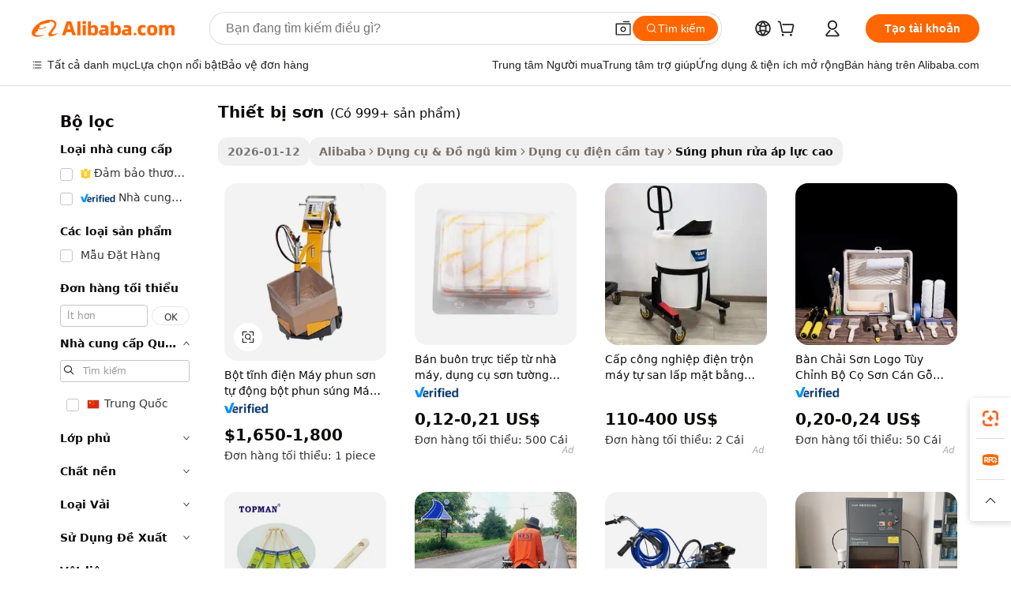

--- FILE ---
content_type: text/html;charset=UTF-8
request_url: https://vietnamese.alibaba.com/g/painting-equipment.html
body_size: 179099
content:

<!-- screen_content -->

    <!-- tangram:5410 begin-->
    <!-- tangram:529998 begin-->
    
<!DOCTYPE html>
<html lang="vi" dir="ltr">
  <head>
        <script>
      window.__BB = {
        scene: window.__bb_scene || 'traffic-free-goods'
      };
      window.__BB.BB_CWV_IGNORE = {
          lcp_element: ['#icbu-buyer-pc-top-banner'],
          lcp_url: [],
        };
      window._timing = {}
      window._timing.first_start = Date.now();
      window.needLoginInspiration = Boolean(false);
      // 变量用于标记页面首次可见时间
      let firstVisibleTime = null;
      if (typeof document.hidden !== 'undefined') {
        // 页面首次加载时直接统计
        if (!document.hidden) {
          firstVisibleTime = Date.now();
          window.__BB_timex = 1
        } else {
          // 页面不可见时监听 visibilitychange 事件
          document.addEventListener('visibilitychange', () => {
            if (!document.hidden) {
              firstVisibleTime = Date.now();
              window.__BB_timex = firstVisibleTime - window.performance.timing.navigationStart
              window.__BB.firstVisibleTime = window.__BB_timex
              console.log("Page became visible after "+ window.__BB_timex + " ms");
            }
          }, { once: true });  // 确保只触发一次
        }
      } else {
        console.warn('Page Visibility API is not supported in this browser.');
      }
    </script>
        <meta name="data-spm" content="a2700">
        <meta name="aplus-xplug" content="NONE">
        <meta name="aplus-icbu-disable-umid" content="1">
        <meta name="google-translate-customization" content="9de59014edaf3b99-22e1cf3b5ca21786-g00bb439a5e9e5f8f-f">
    <meta name="yandex-verification" content="25a76ba8e4443bb3" />
    <meta name="msvalidate.01" content="E3FBF0E89B724C30844BF17C59608E8F" />
    <meta name="viewport" content="width=device-width, initial-scale=1.0, maximum-scale=5.0, user-scalable=yes">
        <link rel="preconnect" href="https://s.alicdn.com/" crossorigin>
    <link rel="dns-prefetch" href="https://s.alicdn.com">
                        <link rel="preload" href="https://s.alicdn.com/@g/alilog/??aplus_plugin_icbufront/index.js,mlog/aplus_v2.js" as="script">
        <link rel="preload" href="https://s.alicdn.com/@img/imgextra/i2/O1CN0153JdbU26g4bILVOyC_!!6000000007690-2-tps-418-58.png" as="image">
        <script>
            window.__APLUS_ABRATE__ = {
        perf_group: 'base64cached',
        scene: "traffic-free-goods",
      };
    </script>
    <meta name="aplus-mmstat-timeout" content="15000">
        <meta content="text/html; charset=utf-8" http-equiv="Content-Type">
          <title>Bán buôn thiết bị sơn Cho Sơn, Làm sạch và Sử dụng Khác - Alibaba.com</title>
      <meta name="keywords" content="gym equipment,construction equipment,construction small equipment">
      <meta name="description" content="Chúng tôi cung cấp thiết bị sơn bán buôn với các đầu phun linh hoạt và khớp nối. Chúng tôi có thiết bị sơn có thể được sử dụng để giặt, sơn, làm sạch và thậm chí là niêm phong.">
            <meta name="pagetiming-rate" content="9">
      <meta name="pagetiming-resource-rate" content="4">
                    <link rel="canonical" href="https://vietnamese.alibaba.com/g/painting-equipment.html">
                              <link rel="alternate" hreflang="fr" href="https://french.alibaba.com/g/painting-equipment.html">
                  <link rel="alternate" hreflang="de" href="https://german.alibaba.com/g/painting-equipment.html">
                  <link rel="alternate" hreflang="pt" href="https://portuguese.alibaba.com/g/painting-equipment.html">
                  <link rel="alternate" hreflang="it" href="https://italian.alibaba.com/g/painting-equipment.html">
                  <link rel="alternate" hreflang="es" href="https://spanish.alibaba.com/g/painting-equipment.html">
                  <link rel="alternate" hreflang="ru" href="https://russian.alibaba.com/g/painting-equipment.html">
                  <link rel="alternate" hreflang="ko" href="https://korean.alibaba.com/g/painting-equipment.html">
                  <link rel="alternate" hreflang="ar" href="https://arabic.alibaba.com/g/painting-equipment.html">
                  <link rel="alternate" hreflang="ja" href="https://japanese.alibaba.com/g/painting-equipment.html">
                  <link rel="alternate" hreflang="tr" href="https://turkish.alibaba.com/g/painting-equipment.html">
                  <link rel="alternate" hreflang="th" href="https://thai.alibaba.com/g/painting-equipment.html">
                  <link rel="alternate" hreflang="vi" href="https://vietnamese.alibaba.com/g/painting-equipment.html">
                  <link rel="alternate" hreflang="nl" href="https://dutch.alibaba.com/g/painting-equipment.html">
                  <link rel="alternate" hreflang="he" href="https://hebrew.alibaba.com/g/painting-equipment.html">
                  <link rel="alternate" hreflang="id" href="https://indonesian.alibaba.com/g/painting-equipment.html">
                  <link rel="alternate" hreflang="hi" href="https://hindi.alibaba.com/g/painting-equipment.html">
                  <link rel="alternate" hreflang="en" href="https://www.alibaba.com/showroom/painting-equipment.html">
                  <link rel="alternate" hreflang="zh" href="https://chinese.alibaba.com/g/painting-equipment.html">
                  <link rel="alternate" hreflang="x-default" href="https://www.alibaba.com/showroom/painting-equipment.html">
                                        <script>
      // Aplus 配置自动打点
      var queue = window.goldlog_queue || (window.goldlog_queue = []);
      var tags = ["button", "a", "div", "span", "i", "svg", "input", "li", "tr"];
      queue.push(
        {
          action: 'goldlog.appendMetaInfo',
          arguments: [
            'aplus-auto-exp',
            [
              {
                logkey: '/sc.ug_msite.new_product_exp',
                cssSelector: '[data-spm-exp]',
                props: ["data-spm-exp"],
              },
              {
                logkey: '/sc.ug_pc.seolist_product_exp',
                cssSelector: '.traffic-card-gallery',
                props: ["data-spm-exp"],
              }
            ]
          ]
        }
      )
      queue.push({
        action: 'goldlog.setMetaInfo',
        arguments: ['aplus-auto-clk', JSON.stringify(tags.map(tag =>({
          "logkey": "/sc.ug_msite.new_product_clk",
          tag,
          "filter": "data-spm-clk",
          "props": ["data-spm-clk"]
        })))],
      });
    </script>
  </head>
  <div id="icbu-header"><div id="the-new-header" data-version="4.4.0" data-tnh-auto-exp="tnh-expose" data-scenes="search-products" style="position: relative;background-color: #fff;border-bottom: 1px solid #ddd;box-sizing: border-box; font-family:Inter,SF Pro Text,Roboto,Helvetica Neue,Helvetica,Tahoma,Arial,PingFang SC,Microsoft YaHei;"><div style="display: flex;align-items:center;height: 72px;min-width: 1200px;max-width: 1580px;margin: 0 auto;padding: 0 40px;box-sizing: border-box;"><img style="height: 29px; width: 209px;" src="https://s.alicdn.com/@img/imgextra/i2/O1CN0153JdbU26g4bILVOyC_!!6000000007690-2-tps-418-58.png" alt="" /></div><div style="min-width: 1200px;max-width: 1580px;margin: 0 auto;overflow: hidden;font-size: 14px;display: flex;justify-content: space-between;padding: 0 40px;box-sizing: border-box;"><div style="display: flex; align-items: center; justify-content: space-between"><div style="position: relative; height: 36px; padding: 0 28px 0 20px">All categories</div><div style="position: relative; height: 36px; padding-right: 28px">Featured selections</div><div style="position: relative; height: 36px">Trade Assurance</div></div><div style="display: flex; align-items: center; justify-content: space-between"><div style="position: relative; height: 36px; padding-right: 28px">Buyer Central</div><div style="position: relative; height: 36px; padding-right: 28px">Help Center</div><div style="position: relative; height: 36px; padding-right: 28px">Get the app</div><div style="position: relative; height: 36px">Become a supplier</div></div></div></div></div></div>
  <body data-spm="7724857" style="min-height: calc(100vh + 1px)"><script 
id="beacon-aplus"   
src="//s.alicdn.com/@g/alilog/??aplus_plugin_icbufront/index.js,mlog/aplus_v2.js"
exparams="aplus=async&userid=&aplus&ali_beacon_id=&ali_apache_id=&ali_apache_track=&ali_apache_tracktmp=&eagleeye_traceid=2101d10b17688743873364420e1329&ip=3%2e14%2e66%2e71&dmtrack_c={ali%5fresin%5ftrace%3dse%5frst%3dnull%7csp%5fviewtype%3dY%7cset%3d3%7cser%3d1007%7cpageId%3de1b5654dfcca46ba90a3426ea73a3b96%7cm%5fpageid%3dnull%7cpvmi%3d29dda778c77d4206ab6594e8f56cfdd9%7csek%5fsepd%3dthi%25E1%25BA%25BFt%2bb%25E1%25BB%258B%2bs%25C6%25A1n%7csek%3dpainting%2bequipment%7cse%5fpn%3d1%7cp4pid%3d9fd48320%2de12f%2d4328%2dae76%2d0adeaf76f4f2%7csclkid%3dnull%7cforecast%5fpost%5fcate%3dnull%7cseo%5fnew%5fuser%5fflag%3dfalse%7ccategoryId%3d14200514%7cseo%5fsearch%5fmodel%5fupgrade%5fv2%3d2025070801%7cseo%5fmodule%5fcard%5f20240624%3d202406242%7clong%5ftext%5fgoogle%5ftranslate%5fv2%3d2407142%7cseo%5fcontent%5ftd%5fbottom%5ftext%5fupdate%5fkey%3d2025070801%7cseo%5fsearch%5fmodel%5fupgrade%5fv3%3d2025072201%7cseo%5fsearch%5fmodel%5fmulti%5fupgrade%5fv3%3d2025081101%7cdamo%5falt%5freplace%3dnull%7cwap%5fcross%3d2007659%7cwap%5fcs%5faction%3d2005494%7cAPP%5fVisitor%5fActive%3d26701%7cseo%5fshowroom%5fgoods%5fmix%3d2005244%7cseo%5fdefault%5fcached%5flong%5ftext%5ffrom%5fnew%5fkeyword%5fstep%3d2024122502%7cshowroom%5fgeneral%5ftemplate%3d2005292%7cwap%5fcs%5ftext%3dnull%7cstructured%5fdata%3d2025052702%7cseo%5fmulti%5fstyle%5ftext%5fupdate%3d2511181%7cpc%5fnew%5fheader%3dnull%7cseo%5fmeta%5fcate%5ftemplate%5fv1%3d2025042401%7cseo%5fmeta%5ftd%5fsearch%5fkeyword%5fstep%5fv1%3d2025040999%7cshowroom%5fft%5flong%5ftext%5fbaks%3d80802%7cAPP%5fGrowing%5fBuyer%5fHigh%5fIntent%5fActive%3d25486%7cshowroom%5fpc%5fv2019%3d2104%7cAPP%5fProspecting%5fBuyer%3d26709%7ccache%5fcontrol%3dnull%7cAPP%5fChurned%5fCore%5fBuyer%3d25463%7cseo%5fdefault%5fcached%5flong%5ftext%5fstep%3d24110802%7camp%5flighthouse%5fscore%5fimage%3d19657%7cseo%5fft%5ftranslate%5fgemini%3d25012003%7cwap%5fnode%5fssr%3d2015725%7cdataphant%5fopen%3d27030%7clongtext%5fmulti%5fstyle%5fexpand%5frussian%3d2510142%7cseo%5flongtext%5fgoogle%5fdata%5fsection%3d25021702%7cindustry%5fpopular%5ffloor%3dnull%7cwap%5fad%5fgoods%5fproduct%5finterval%3dnull%7cseo%5fgoods%5fbootom%5fwholesale%5flink%3d2486162%7cseo%5fmiddle%5fwholesale%5flink%3d2486164%7cseo%5fkeyword%5faatest%3d13%7cft%5flong%5ftext%5fenpand%5fstep2%3d121602%7cseo%5fft%5flongtext%5fexpand%5fstep3%3d25012102%7cseo%5fwap%5fheadercard%3d2006288%7cAPP%5fChurned%5fInactive%5fVisitor%3d25497%7cAPP%5fGrowing%5fBuyer%5fHigh%5fIntent%5fInactive%3d25481%7cseo%5fmeta%5ftd%5fmulti%5fkey%3d2025061801%7ctop%5frecommend%5f20250120%3d202501201%7clongtext%5fmulti%5fstyle%5fexpand%5ffrench%5fcopy%3d25091802%7clongtext%5fmulti%5fstyle%5fexpand%5ffrench%5fcopy%5fcopy%3d25092502%7clong%5ftext%5fpaa%3d2020801%7cseo%5ffloor%5fexp%3dnull%7cseo%5fshowroom%5falgo%5flink%3d17764%7cseo%5fmeta%5ftd%5faib%5fgeneral%5fkey%3d2025091901%7ccountry%5findustry%3d202311033%7cpc%5ffree%5fswitchtosearch%3d2020529%7cshowroom%5fft%5flong%5ftext%5fenpand%5fstep1%3d101102%7cseo%5fshowroom%5fnorel%3dnull%7cplp%5fstyle%5f25%5fpc%3d202505222%7cseo%5fggs%5flayer%3d10010%7cquery%5fmutil%5flang%5ftranslate%3d2025060300%7cAPP%5fChurned%5fBuyer%3d25468%7cstream%5frender%5fperf%5fopt%3d2309181%7cwap%5fgoods%3d2007383%7cseo%5fshowroom%5fsimilar%5f20240614%3d202406142%7cchinese%5fopen%3d6307%7cquery%5fgpt%5ftranslate%3d20240820%7cad%5fproduct%5finterval%3dnull%7camp%5fto%5fpwa%3d2007359%7cplp%5faib%5fmulti%5fai%5fmeta%3d20250401%7cwap%5fsupplier%5fcontent%3dnull%7cpc%5ffree%5frefactoring%3d20220315%7csso%5foem%5ffloor%3d30031%7cAPP%5fGrowing%5fBuyer%5fInactive%3d25473%7cseo%5fpc%5fnew%5fview%5f20240807%3d202408072%7cseo%5fbottom%5ftext%5fentity%5fkey%5fcopy%3d2025062400%7cstream%5frender%3d433763%7cseo%5fmodule%5fcard%5f20240424%3d202404241%7cseo%5ftitle%5freplace%5f20191226%3d5841%7clongtext%5fmulti%5fstyle%5fexpand%3d25090802%7cgoogleweblight%3d6516%7clighthouse%5fbase64%3dnull%7cAPP%5fProspecting%5fBuyer%5fActive%3d26715%7cad%5fgoods%5fproduct%5finterval%3dnull%7cseo%5fbottom%5fdeep%5fextend%5fkw%5fkey%3d2025071101%7clongtext%5fmulti%5fstyle%5fexpand%5fturkish%3d25102801%7cilink%5fuv%3d20240911%7cwap%5flist%5fwakeup%3d2005832%7ctpp%5fcrosslink%5fpc%3d20205311%7cseo%5ftop%5fbooth%3d18501%7cAPP%5fGrowing%5fBuyer%5fLess%5fActive%3d25472%7cseo%5fsearch%5fmodel%5fupgrade%5frank%3d2025092401%7cgoodslayer%3d7977%7cft%5flong%5ftext%5ftranslate%5fexpand%5fstep1%3d24110802%7cseo%5fheaderstyle%5ftraffic%5fkey%5fv1%3d2025072100%7ccrosslink%5fswitch%3d2008141%7cp4p%5foutline%3d20240328%7cseo%5fmeta%5ftd%5faib%5fv2%5fkey%3d2025091801%7crts%5fmulti%3d2008404%7cseo%5fad%5foptimization%5fkey%5fv2%3d2025072301%7cAPP%5fVisitor%5fLess%5fActive%3d26692%7cplp%5fstyle%5f25%3d202505192%7ccdn%5fvm%3d2007368%7cwap%5fad%5fproduct%5finterval%3dnull%7cseo%5fsearch%5fmodel%5fmulti%5fupgrade%5frank%3d2025092401%7cpc%5fcard%5fshare%3d2025081201%7cAPP%5fGrowing%5fBuyer%5fHigh%5fIntent%5fLess%5fActive%3d25480%7cgoods%5ftitle%5fsubstitute%3d9616%7cwap%5fscreen%5fexp%3d2025081400%7creact%5fheader%5ftest%3d202502182%7cpc%5fcs%5fcolor%3dnull%7cshowroom%5fft%5flong%5ftext%5ftest%3d72502%7cone%5ftap%5flogin%5fABTest%3d202308153%7cseo%5fhyh%5fshow%5ftags%3dnull%7cplp%5fstructured%5fdata%3d2508182%7cguide%5fdelete%3d2008526%7cseo%5findustry%5ftemplate%3dnull%7cseo%5fmeta%5ftd%5fmulti%5fes%5fkey%3d2025073101%7cseo%5fshowroom%5fdata%5fmix%3d19888%7csso%5ftop%5franking%5ffloor%3d20031%7cseo%5ftd%5fdeep%5fupgrade%5fkey%5fv3%3d2025081101%7cwap%5fue%5fone%3d2025111401%7cshowroom%5fto%5frts%5flink%3d2008480%7ccountrysearch%5ftest%3dnull%7cseo%5fplp%5fdate%5fv2%3d2025102702%7cshowroom%5flist%5fnew%5farrival%3d2811002%7cchannel%5famp%5fto%5fpwa%3dnull%7cseo%5fmulti%5fstyles%5flong%5ftext%3d2503172%7cseo%5fmeta%5ftext%5fmutli%5fcate%5ftemplate%5fv1%3d2025080800%7cseo%5fdefault%5fcached%5fmutil%5flong%5ftext%5fstep%3d24110436%7cseo%5faction%5fpoint%5ftype%3d22823%7cseo%5faib%5ftd%5flaunch%5f20240828%5fcopy%3d202408282%7cseo%5fshowroom%5fwholesale%5flink%3dnull%7cseo%5fperf%5fimprove%3d2023999%7cseo%5fwap%5flist%5fbounce%5f01%3d2063%7cseo%5fwap%5flist%5fbounce%5f02%3d2128%7cAPP%5fGrowing%5fBuyer%5fActive%3d25492%7cvideolayer%3dnull%7cvideo%5fplay%3dnull%7cAPP%5fChurned%5fMember%5fInactive%3d25501%7cseo%5fgoogle%5fnew%5fstruct%3d438326%7cicbu%5falgo%5fp4p%5fseo%5fad%3d2025072301%7ctpp%5ftrace%3dseoKeyword%2dseoKeyword%5fv3%2dproduct%2dPRODUCT%5fFAIL}&pageid=030e42472101ebcf1768874387&hn=ensearchweb033001235207%2erg%2dus%2deast%2eus44&asid=AQAAAACT4W5pKhV7dAAAAABqezy2Zl1+GA==&treq=&tres=" async>
</script>
            <style>body{background-color:white;}.no-scrollbar.il-sticky.il-top-0.il-max-h-\[100vh\].il-w-\[200px\].il-flex-shrink-0.il-flex-grow-0.il-overflow-y-scroll{background-color:#FFF;padding-left:12px}</style>
                    <!-- tangram:530006 begin-->
<!--  -->
 <style>
   @keyframes il-spin {
     to {
       transform: rotate(360deg);
     }
   }
   @keyframes il-pulse {
     50% {
       opacity: 0.5;
     }
   }
   .traffic-card-gallery {display: flex;position: relative;flex-direction: column;justify-content: flex-start;border-radius: 0.5rem;background-color: #fff;padding: 0.5rem 0.5rem 1rem;overflow: hidden;font-size: 0.75rem;line-height: 1rem;}
   .traffic-card-list {display: flex;position: relative;flex-direction: row;justify-content: flex-start;border-bottom-width: 1px;background-color: #fff;padding: 1rem;height: 292px;overflow: hidden;font-size: 0.75rem;line-height: 1rem;}
   .product-price {
     b {
       font-size: 22px;
     }
   }
   .skel-loading {
       animation: il-pulse 2s cubic-bezier(0.4, 0, 0.6, 1) infinite;background-color: hsl(60, 4.8%, 95.9%);
   }
 </style>
<div id="first-cached-card">
  <div style="box-sizing:border-box;display: flex;position: absolute;left: 0;right: 0;margin: 0 auto;z-index: 1;min-width: 1200px;max-width: 1580px;padding: 0.75rem 3.25rem 0;pointer-events: none;">
    <!--页面左侧区域-->
    <div style="width: 200px;padding-top: 1rem;padding-left:12px; background-color: #fff;border-radius: 0.25rem">
      <div class="skel-loading" style="height: 1.5rem;width: 50%;border-radius: 0.25rem;"></div>
      <div style="margin-top: 1rem;margin-bottom: 1rem;">
        <div class="skel-loading" style="height: 1rem;width: calc(100% * 5 / 6);"></div>
        <div
          class="skel-loading"
          style="margin-top: 1rem;height: 1rem;width: calc(100% * 8 / 12);"
        ></div>
        <div class="skel-loading" style="margin-top: 1rem;height: 1rem;width: 75%;"></div>
        <div
          class="skel-loading"
          style="margin-top: 1rem;height: 1rem;width: calc(100% * 7 / 12);"
        ></div>
      </div>
      <div class="skel-loading" style="height: 1.5rem;width: 50%;border-radius: 0.25rem;"></div>
      <div style="margin-top: 1rem;margin-bottom: 1rem;">
        <div class="skel-loading" style="height: 1rem;width: calc(100% * 5 / 6);"></div>
        <div
          class="skel-loading"
          style="margin-top: 1rem;height: 1rem;width: calc(100% * 8 / 12);"
        ></div>
        <div class="skel-loading" style="margin-top: 1rem;height: 1rem;width: 75%;"></div>
        <div
          class="skel-loading"
          style="margin-top: 1rem;height: 1rem;width: calc(100% * 7 / 12);"
        ></div>
      </div>
      <div class="skel-loading" style="height: 1.5rem;width: 50%;border-radius: 0.25rem;"></div>
      <div style="margin-top: 1rem;margin-bottom: 1rem;">
        <div class="skel-loading" style="height: 1rem;width: calc(100% * 5 / 6);"></div>
        <div
          class="skel-loading"
          style="margin-top: 1rem;height: 1rem;width: calc(100% * 8 / 12);"
        ></div>
        <div class="skel-loading" style="margin-top: 1rem;height: 1rem;width: 75%;"></div>
        <div
          class="skel-loading"
          style="margin-top: 1rem;height: 1rem;width: calc(100% * 7 / 12);"
        ></div>
      </div>
      <div class="skel-loading" style="height: 1.5rem;width: 50%;border-radius: 0.25rem;"></div>
      <div style="margin-top: 1rem;margin-bottom: 1rem;">
        <div class="skel-loading" style="height: 1rem;width: calc(100% * 5 / 6);"></div>
        <div
          class="skel-loading"
          style="margin-top: 1rem;height: 1rem;width: calc(100% * 8 / 12);"
        ></div>
        <div class="skel-loading" style="margin-top: 1rem;height: 1rem;width: 75%;"></div>
        <div
          class="skel-loading"
          style="margin-top: 1rem;height: 1rem;width: calc(100% * 7 / 12);"
        ></div>
      </div>
      <div class="skel-loading" style="height: 1.5rem;width: 50%;border-radius: 0.25rem;"></div>
      <div style="margin-top: 1rem;margin-bottom: 1rem;">
        <div class="skel-loading" style="height: 1rem;width: calc(100% * 5 / 6);"></div>
        <div
          class="skel-loading"
          style="margin-top: 1rem;height: 1rem;width: calc(100% * 8 / 12);"
        ></div>
        <div class="skel-loading" style="margin-top: 1rem;height: 1rem;width: 75%;"></div>
        <div
          class="skel-loading"
          style="margin-top: 1rem;height: 1rem;width: calc(100% * 7 / 12);"
        ></div>
      </div>
      <div class="skel-loading" style="height: 1.5rem;width: 50%;border-radius: 0.25rem;"></div>
      <div style="margin-top: 1rem;margin-bottom: 1rem;">
        <div class="skel-loading" style="height: 1rem;width: calc(100% * 5 / 6);"></div>
        <div
          class="skel-loading"
          style="margin-top: 1rem;height: 1rem;width: calc(100% * 8 / 12);"
        ></div>
        <div class="skel-loading" style="margin-top: 1rem;height: 1rem;width: 75%;"></div>
        <div
          class="skel-loading"
          style="margin-top: 1rem;height: 1rem;width: calc(100% * 7 / 12);"
        ></div>
      </div>
    </div>
    <!--页面主体区域-->
    <div style="flex: 1 1 0%; overflow: hidden;padding: 0.5rem 0.5rem 0.5rem 1.5rem">
      <div style="height: 1.25rem;margin-bottom: 1rem;"></div>
      <!-- keywords -->
      <div style="margin-bottom: 1rem;height: 1.75rem;font-weight: 700;font-size: 1.25rem;line-height: 1.75rem;"></div>
      <!-- longtext -->
            <div style="width: calc(25% - 0.9rem);pointer-events: auto">
        <div class="traffic-card-gallery">
          <!-- ProductImage -->
          <a href="//www.alibaba.com/product-detail/Electrostatic-Powder-Spraying-Machine-Coating-Automatic_1601385325003.html?from=SEO" target="_blank" style="position: relative;margin-bottom: 0.5rem;aspect-ratio: 1;overflow: hidden;border-radius: 0.5rem;">
            <div style="display: flex; overflow: hidden">
              <div style="position: relative;margin: 0;width: 100%;min-width: 0;flex-shrink: 0;flex-grow: 0;flex-basis: 100%;padding: 0;">
                <img style="position: relative; aspect-ratio: 1; width: 100%" src="[data-uri]" loading="eager" />
                <div style="position: absolute;left: 0;bottom: 0;right: 0;top: 0;background-color: #000;opacity: 0.05;"></div>
              </div>
            </div>
          </a>
          <div style="display: flex;flex: 1 1 0%;flex-direction: column;justify-content: space-between;">
            <div>
              <a class="skel-loading" style="margin-top: 0.5rem;display:inline-block;width:100%;height:1rem;" href="//www.alibaba.com/product-detail/Electrostatic-Powder-Spraying-Machine-Coating-Automatic_1601385325003.html" target="_blank"></a>
              <a class="skel-loading" style="margin-top: 0.125rem;display:inline-block;width:100%;height:1rem;" href="//www.alibaba.com/product-detail/Electrostatic-Powder-Spraying-Machine-Coating-Automatic_1601385325003.html" target="_blank"></a>
              <div class="skel-loading" style="margin-top: 0.25rem;height:1.625rem;width:75%"></div>
              <div class="skel-loading" style="margin-top: 0.5rem;height: 1rem;width:50%"></div>
              <div class="skel-loading" style="margin-top:0.25rem;height:1rem;width:25%"></div>
            </div>
          </div>

        </div>
      </div>

    </div>
  </div>
</div>
<!-- tangram:530006 end-->
            <style>.component-left-filter-callback{display:flex;position:relative;margin-top:10px;height:1200px}.component-left-filter-callback img{width:200px}.component-left-filter-callback i{position:absolute;top:5%;left:50%}.related-search-wrapper{padding:.5rem;--tw-bg-opacity: 1;background-color:#fff;background-color:rgba(255,255,255,var(--tw-bg-opacity, 1));border-width:1px;border-color:var(--input)}.related-search-wrapper .related-search-box{margin:12px 16px}.related-search-wrapper .related-search-box .related-search-title{display:inline;float:start;color:#666;word-wrap:break-word;margin-right:12px;width:13%}.related-search-wrapper .related-search-box .related-search-content{display:flex;flex-wrap:wrap}.related-search-wrapper .related-search-box .related-search-content .related-search-link{margin-right:12px;width:23%;overflow:hidden;color:#666;text-overflow:ellipsis;white-space:nowrap}.product-title img{margin-right:.5rem;display:inline-block;height:1rem;vertical-align:sub}.product-price b{font-size:22px}.similar-icon{position:absolute;bottom:12px;z-index:2;right:12px}.rfq-card{display:inline-block;position:relative;box-sizing:border-box;margin-bottom:36px}.rfq-card .rfq-card-content{display:flex;position:relative;flex-direction:column;align-items:flex-start;background-size:cover;background-color:#fff;padding:12px;width:100%;height:100%}.rfq-card .rfq-card-content .rfq-card-icon{margin-top:50px}.rfq-card .rfq-card-content .rfq-card-icon img{width:45px}.rfq-card .rfq-card-content .rfq-card-top-title{margin-top:14px;color:#222;font-weight:400;font-size:16px}.rfq-card .rfq-card-content .rfq-card-title{margin-top:24px;color:#333;font-weight:800;font-size:20px}.rfq-card .rfq-card-content .rfq-card-input-box{margin-top:24px;width:100%}.rfq-card .rfq-card-content .rfq-card-input-box textarea{box-sizing:border-box;border:1px solid #ddd;border-radius:4px;background-color:#fff;padding:9px 12px;width:100%;height:88px;resize:none;color:#666;font-weight:400;font-size:13px;font-family:inherit}.rfq-card .rfq-card-content .rfq-card-button{margin-top:24px;border:1px solid #666;border-radius:16px;background-color:#fff;width:67%;color:#000;font-weight:700;font-size:14px;line-height:30px;text-align:center}[data-modulename^=ProductList-] div{contain-intrinsic-size:auto 500px}.traffic-card-gallery:hover{--tw-shadow: 0px 2px 6px 2px rgba(0,0,0,.12157);--tw-shadow-colored: 0px 2px 6px 2px var(--tw-shadow-color);box-shadow:0 0 #0000,0 0 #0000,0 2px 6px 2px #0000001f;box-shadow:var(--tw-ring-offset-shadow, 0 0 rgba(0,0,0,0)),var(--tw-ring-shadow, 0 0 rgba(0,0,0,0)),var(--tw-shadow);z-index:10}.traffic-card-gallery{position:relative;display:flex;flex-direction:column;justify-content:flex-start;overflow:hidden;border-radius:.75rem;--tw-bg-opacity: 1;background-color:#fff;background-color:rgba(255,255,255,var(--tw-bg-opacity, 1));padding:.5rem;font-size:.75rem;line-height:1rem}.traffic-card-list{position:relative;display:flex;height:292px;flex-direction:row;justify-content:flex-start;overflow:hidden;border-bottom-width:1px;--tw-bg-opacity: 1;background-color:#fff;background-color:rgba(255,255,255,var(--tw-bg-opacity, 1));padding:1rem;font-size:.75rem;line-height:1rem}.traffic-card-g-industry:hover{--tw-shadow: 0 0 10px rgba(0,0,0,.1);--tw-shadow-colored: 0 0 10px var(--tw-shadow-color);box-shadow:0 0 #0000,0 0 #0000,0 0 10px #0000001a;box-shadow:var(--tw-ring-offset-shadow, 0 0 rgba(0,0,0,0)),var(--tw-ring-shadow, 0 0 rgba(0,0,0,0)),var(--tw-shadow)}.traffic-card-g-industry{position:relative;border-radius:var(--radius);--tw-bg-opacity: 1;background-color:#fff;background-color:rgba(255,255,255,var(--tw-bg-opacity, 1));padding:1.25rem .75rem .75rem;font-size:.875rem;line-height:1.25rem}.module-filter-section-wrapper{max-height:none!important;overflow-x:hidden}*,:before,:after{--tw-border-spacing-x: 0;--tw-border-spacing-y: 0;--tw-translate-x: 0;--tw-translate-y: 0;--tw-rotate: 0;--tw-skew-x: 0;--tw-skew-y: 0;--tw-scale-x: 1;--tw-scale-y: 1;--tw-pan-x: ;--tw-pan-y: ;--tw-pinch-zoom: ;--tw-scroll-snap-strictness: proximity;--tw-gradient-from-position: ;--tw-gradient-via-position: ;--tw-gradient-to-position: ;--tw-ordinal: ;--tw-slashed-zero: ;--tw-numeric-figure: ;--tw-numeric-spacing: ;--tw-numeric-fraction: ;--tw-ring-inset: ;--tw-ring-offset-width: 0px;--tw-ring-offset-color: #fff;--tw-ring-color: rgba(59, 130, 246, .5);--tw-ring-offset-shadow: 0 0 rgba(0,0,0,0);--tw-ring-shadow: 0 0 rgba(0,0,0,0);--tw-shadow: 0 0 rgba(0,0,0,0);--tw-shadow-colored: 0 0 rgba(0,0,0,0);--tw-blur: ;--tw-brightness: ;--tw-contrast: ;--tw-grayscale: ;--tw-hue-rotate: ;--tw-invert: ;--tw-saturate: ;--tw-sepia: ;--tw-drop-shadow: ;--tw-backdrop-blur: ;--tw-backdrop-brightness: ;--tw-backdrop-contrast: ;--tw-backdrop-grayscale: ;--tw-backdrop-hue-rotate: ;--tw-backdrop-invert: ;--tw-backdrop-opacity: ;--tw-backdrop-saturate: ;--tw-backdrop-sepia: ;--tw-contain-size: ;--tw-contain-layout: ;--tw-contain-paint: ;--tw-contain-style: }::backdrop{--tw-border-spacing-x: 0;--tw-border-spacing-y: 0;--tw-translate-x: 0;--tw-translate-y: 0;--tw-rotate: 0;--tw-skew-x: 0;--tw-skew-y: 0;--tw-scale-x: 1;--tw-scale-y: 1;--tw-pan-x: ;--tw-pan-y: ;--tw-pinch-zoom: ;--tw-scroll-snap-strictness: proximity;--tw-gradient-from-position: ;--tw-gradient-via-position: ;--tw-gradient-to-position: ;--tw-ordinal: ;--tw-slashed-zero: ;--tw-numeric-figure: ;--tw-numeric-spacing: ;--tw-numeric-fraction: ;--tw-ring-inset: ;--tw-ring-offset-width: 0px;--tw-ring-offset-color: #fff;--tw-ring-color: rgba(59, 130, 246, .5);--tw-ring-offset-shadow: 0 0 rgba(0,0,0,0);--tw-ring-shadow: 0 0 rgba(0,0,0,0);--tw-shadow: 0 0 rgba(0,0,0,0);--tw-shadow-colored: 0 0 rgba(0,0,0,0);--tw-blur: ;--tw-brightness: ;--tw-contrast: ;--tw-grayscale: ;--tw-hue-rotate: ;--tw-invert: ;--tw-saturate: ;--tw-sepia: ;--tw-drop-shadow: ;--tw-backdrop-blur: ;--tw-backdrop-brightness: ;--tw-backdrop-contrast: ;--tw-backdrop-grayscale: ;--tw-backdrop-hue-rotate: ;--tw-backdrop-invert: ;--tw-backdrop-opacity: ;--tw-backdrop-saturate: ;--tw-backdrop-sepia: ;--tw-contain-size: ;--tw-contain-layout: ;--tw-contain-paint: ;--tw-contain-style: }*,:before,:after{box-sizing:border-box;border-width:0;border-style:solid;border-color:#e5e7eb}:before,:after{--tw-content: ""}html,:host{line-height:1.5;-webkit-text-size-adjust:100%;-moz-tab-size:4;-o-tab-size:4;tab-size:4;font-family:ui-sans-serif,system-ui,-apple-system,Segoe UI,Roboto,Ubuntu,Cantarell,Noto Sans,sans-serif,"Apple Color Emoji","Segoe UI Emoji",Segoe UI Symbol,"Noto Color Emoji";font-feature-settings:normal;font-variation-settings:normal;-webkit-tap-highlight-color:transparent}body{margin:0;line-height:inherit}hr{height:0;color:inherit;border-top-width:1px}abbr:where([title]){text-decoration:underline;-webkit-text-decoration:underline dotted;text-decoration:underline dotted}h1,h2,h3,h4,h5,h6{font-size:inherit;font-weight:inherit}a{color:inherit;text-decoration:inherit}b,strong{font-weight:bolder}code,kbd,samp,pre{font-family:ui-monospace,SFMono-Regular,Menlo,Monaco,Consolas,Liberation Mono,Courier New,monospace;font-feature-settings:normal;font-variation-settings:normal;font-size:1em}small{font-size:80%}sub,sup{font-size:75%;line-height:0;position:relative;vertical-align:baseline}sub{bottom:-.25em}sup{top:-.5em}table{text-indent:0;border-color:inherit;border-collapse:collapse}button,input,optgroup,select,textarea{font-family:inherit;font-feature-settings:inherit;font-variation-settings:inherit;font-size:100%;font-weight:inherit;line-height:inherit;letter-spacing:inherit;color:inherit;margin:0;padding:0}button,select{text-transform:none}button,input:where([type=button]),input:where([type=reset]),input:where([type=submit]){-webkit-appearance:button;background-color:transparent;background-image:none}:-moz-focusring{outline:auto}:-moz-ui-invalid{box-shadow:none}progress{vertical-align:baseline}::-webkit-inner-spin-button,::-webkit-outer-spin-button{height:auto}[type=search]{-webkit-appearance:textfield;outline-offset:-2px}::-webkit-search-decoration{-webkit-appearance:none}::-webkit-file-upload-button{-webkit-appearance:button;font:inherit}summary{display:list-item}blockquote,dl,dd,h1,h2,h3,h4,h5,h6,hr,figure,p,pre{margin:0}fieldset{margin:0;padding:0}legend{padding:0}ol,ul,menu{list-style:none;margin:0;padding:0}dialog{padding:0}textarea{resize:vertical}input::-moz-placeholder,textarea::-moz-placeholder{opacity:1;color:#9ca3af}input::placeholder,textarea::placeholder{opacity:1;color:#9ca3af}button,[role=button]{cursor:pointer}:disabled{cursor:default}img,svg,video,canvas,audio,iframe,embed,object{display:block;vertical-align:middle}img,video{max-width:100%;height:auto}[hidden]:where(:not([hidden=until-found])){display:none}:root{--background: hsl(0, 0%, 100%);--foreground: hsl(20, 14.3%, 4.1%);--card: hsl(0, 0%, 100%);--card-foreground: hsl(20, 14.3%, 4.1%);--popover: hsl(0, 0%, 100%);--popover-foreground: hsl(20, 14.3%, 4.1%);--primary: hsl(24, 100%, 50%);--primary-foreground: hsl(60, 9.1%, 97.8%);--secondary: hsl(60, 4.8%, 95.9%);--secondary-foreground: #333;--muted: hsl(60, 4.8%, 95.9%);--muted-foreground: hsl(25, 5.3%, 44.7%);--accent: hsl(60, 4.8%, 95.9%);--accent-foreground: hsl(24, 9.8%, 10%);--destructive: hsl(0, 84.2%, 60.2%);--destructive-foreground: hsl(60, 9.1%, 97.8%);--border: hsl(20, 5.9%, 90%);--input: hsl(20, 5.9%, 90%);--ring: hsl(24.6, 95%, 53.1%);--radius: 1rem}.dark{--background: hsl(20, 14.3%, 4.1%);--foreground: hsl(60, 9.1%, 97.8%);--card: hsl(20, 14.3%, 4.1%);--card-foreground: hsl(60, 9.1%, 97.8%);--popover: hsl(20, 14.3%, 4.1%);--popover-foreground: hsl(60, 9.1%, 97.8%);--primary: hsl(20.5, 90.2%, 48.2%);--primary-foreground: hsl(60, 9.1%, 97.8%);--secondary: hsl(12, 6.5%, 15.1%);--secondary-foreground: hsl(60, 9.1%, 97.8%);--muted: hsl(12, 6.5%, 15.1%);--muted-foreground: hsl(24, 5.4%, 63.9%);--accent: hsl(12, 6.5%, 15.1%);--accent-foreground: hsl(60, 9.1%, 97.8%);--destructive: hsl(0, 72.2%, 50.6%);--destructive-foreground: hsl(60, 9.1%, 97.8%);--border: hsl(12, 6.5%, 15.1%);--input: hsl(12, 6.5%, 15.1%);--ring: hsl(20.5, 90.2%, 48.2%)}*{border-color:#e7e5e4;border-color:var(--border)}body{background-color:#fff;background-color:var(--background);color:#0c0a09;color:var(--foreground)}.il-sr-only{position:absolute;width:1px;height:1px;padding:0;margin:-1px;overflow:hidden;clip:rect(0,0,0,0);white-space:nowrap;border-width:0}.il-invisible{visibility:hidden}.il-fixed{position:fixed}.il-absolute{position:absolute}.il-relative{position:relative}.il-sticky{position:sticky}.il-inset-0{inset:0}.il--bottom-12{bottom:-3rem}.il--top-12{top:-3rem}.il-bottom-0{bottom:0}.il-bottom-2{bottom:.5rem}.il-bottom-3{bottom:.75rem}.il-bottom-4{bottom:1rem}.il-end-0{right:0}.il-end-2{right:.5rem}.il-end-3{right:.75rem}.il-end-4{right:1rem}.il-left-0{left:0}.il-left-3{left:.75rem}.il-right-0{right:0}.il-right-2{right:.5rem}.il-right-3{right:.75rem}.il-start-0{left:0}.il-start-1\/2{left:50%}.il-start-2{left:.5rem}.il-start-3{left:.75rem}.il-start-\[50\%\]{left:50%}.il-top-0{top:0}.il-top-1\/2{top:50%}.il-top-16{top:4rem}.il-top-4{top:1rem}.il-top-\[50\%\]{top:50%}.il-z-10{z-index:10}.il-z-50{z-index:50}.il-z-\[9999\]{z-index:9999}.il-col-span-4{grid-column:span 4 / span 4}.il-m-0{margin:0}.il-m-3{margin:.75rem}.il-m-auto{margin:auto}.il-mx-auto{margin-left:auto;margin-right:auto}.il-my-3{margin-top:.75rem;margin-bottom:.75rem}.il-my-5{margin-top:1.25rem;margin-bottom:1.25rem}.il-my-auto{margin-top:auto;margin-bottom:auto}.\!il-mb-4{margin-bottom:1rem!important}.il--mt-4{margin-top:-1rem}.il-mb-0{margin-bottom:0}.il-mb-1{margin-bottom:.25rem}.il-mb-2{margin-bottom:.5rem}.il-mb-3{margin-bottom:.75rem}.il-mb-4{margin-bottom:1rem}.il-mb-5{margin-bottom:1.25rem}.il-mb-6{margin-bottom:1.5rem}.il-mb-8{margin-bottom:2rem}.il-mb-\[-0\.75rem\]{margin-bottom:-.75rem}.il-mb-\[0\.125rem\]{margin-bottom:.125rem}.il-me-1{margin-right:.25rem}.il-me-2{margin-right:.5rem}.il-me-3{margin-right:.75rem}.il-me-auto{margin-right:auto}.il-mr-1{margin-right:.25rem}.il-mr-2{margin-right:.5rem}.il-ms-1{margin-left:.25rem}.il-ms-4{margin-left:1rem}.il-ms-5{margin-left:1.25rem}.il-ms-8{margin-left:2rem}.il-ms-\[\.375rem\]{margin-left:.375rem}.il-ms-auto{margin-left:auto}.il-mt-0{margin-top:0}.il-mt-0\.5{margin-top:.125rem}.il-mt-1{margin-top:.25rem}.il-mt-2{margin-top:.5rem}.il-mt-3{margin-top:.75rem}.il-mt-4{margin-top:1rem}.il-mt-6{margin-top:1.5rem}.il-line-clamp-1{overflow:hidden;display:-webkit-box;-webkit-box-orient:vertical;-webkit-line-clamp:1}.il-line-clamp-2{overflow:hidden;display:-webkit-box;-webkit-box-orient:vertical;-webkit-line-clamp:2}.il-line-clamp-6{overflow:hidden;display:-webkit-box;-webkit-box-orient:vertical;-webkit-line-clamp:6}.il-inline-block{display:inline-block}.il-inline{display:inline}.il-flex{display:flex}.il-inline-flex{display:inline-flex}.il-grid{display:grid}.il-aspect-square{aspect-ratio:1 / 1}.il-size-5{width:1.25rem;height:1.25rem}.il-h-1{height:.25rem}.il-h-10{height:2.5rem}.il-h-11{height:2.75rem}.il-h-20{height:5rem}.il-h-24{height:6rem}.il-h-3\.5{height:.875rem}.il-h-4{height:1rem}.il-h-40{height:10rem}.il-h-6{height:1.5rem}.il-h-8{height:2rem}.il-h-9{height:2.25rem}.il-h-\[150px\]{height:150px}.il-h-\[152px\]{height:152px}.il-h-\[18\.25rem\]{height:18.25rem}.il-h-\[292px\]{height:292px}.il-h-\[600px\]{height:600px}.il-h-auto{height:auto}.il-h-fit{height:-moz-fit-content;height:fit-content}.il-h-full{height:100%}.il-h-screen{height:100vh}.il-max-h-\[100vh\]{max-height:100vh}.il-w-1\/2{width:50%}.il-w-10{width:2.5rem}.il-w-10\/12{width:83.333333%}.il-w-4{width:1rem}.il-w-6{width:1.5rem}.il-w-64{width:16rem}.il-w-7\/12{width:58.333333%}.il-w-72{width:18rem}.il-w-8{width:2rem}.il-w-8\/12{width:66.666667%}.il-w-9{width:2.25rem}.il-w-9\/12{width:75%}.il-w-\[200px\]{width:200px}.il-w-\[84px\]{width:84px}.il-w-fit{width:-moz-fit-content;width:fit-content}.il-w-full{width:100%}.il-w-screen{width:100vw}.il-min-w-0{min-width:0px}.il-min-w-3{min-width:.75rem}.il-min-w-\[1200px\]{min-width:1200px}.il-max-w-\[1000px\]{max-width:1000px}.il-max-w-\[1580px\]{max-width:1580px}.il-max-w-full{max-width:100%}.il-max-w-lg{max-width:32rem}.il-flex-1{flex:1 1 0%}.il-flex-shrink-0,.il-shrink-0{flex-shrink:0}.il-flex-grow-0,.il-grow-0{flex-grow:0}.il-basis-24{flex-basis:6rem}.il-basis-full{flex-basis:100%}.il-origin-\[--radix-tooltip-content-transform-origin\]{transform-origin:var(--radix-tooltip-content-transform-origin)}.il--translate-x-1\/2{--tw-translate-x: -50%;transform:translate(-50%,var(--tw-translate-y)) rotate(var(--tw-rotate)) skew(var(--tw-skew-x)) skewY(var(--tw-skew-y)) scaleX(var(--tw-scale-x)) scaleY(var(--tw-scale-y));transform:translate(var(--tw-translate-x),var(--tw-translate-y)) rotate(var(--tw-rotate)) skew(var(--tw-skew-x)) skewY(var(--tw-skew-y)) scaleX(var(--tw-scale-x)) scaleY(var(--tw-scale-y))}.il--translate-y-1\/2{--tw-translate-y: -50%;transform:translate(var(--tw-translate-x),-50%) rotate(var(--tw-rotate)) skew(var(--tw-skew-x)) skewY(var(--tw-skew-y)) scaleX(var(--tw-scale-x)) scaleY(var(--tw-scale-y));transform:translate(var(--tw-translate-x),var(--tw-translate-y)) rotate(var(--tw-rotate)) skew(var(--tw-skew-x)) skewY(var(--tw-skew-y)) scaleX(var(--tw-scale-x)) scaleY(var(--tw-scale-y))}.il-translate-x-\[-50\%\]{--tw-translate-x: -50%;transform:translate(-50%,var(--tw-translate-y)) rotate(var(--tw-rotate)) skew(var(--tw-skew-x)) skewY(var(--tw-skew-y)) scaleX(var(--tw-scale-x)) scaleY(var(--tw-scale-y));transform:translate(var(--tw-translate-x),var(--tw-translate-y)) rotate(var(--tw-rotate)) skew(var(--tw-skew-x)) skewY(var(--tw-skew-y)) scaleX(var(--tw-scale-x)) scaleY(var(--tw-scale-y))}.il-translate-y-\[-50\%\]{--tw-translate-y: -50%;transform:translate(var(--tw-translate-x),-50%) rotate(var(--tw-rotate)) skew(var(--tw-skew-x)) skewY(var(--tw-skew-y)) scaleX(var(--tw-scale-x)) scaleY(var(--tw-scale-y));transform:translate(var(--tw-translate-x),var(--tw-translate-y)) rotate(var(--tw-rotate)) skew(var(--tw-skew-x)) skewY(var(--tw-skew-y)) scaleX(var(--tw-scale-x)) scaleY(var(--tw-scale-y))}.il-rotate-90{--tw-rotate: 90deg;transform:translate(var(--tw-translate-x),var(--tw-translate-y)) rotate(90deg) skew(var(--tw-skew-x)) skewY(var(--tw-skew-y)) scaleX(var(--tw-scale-x)) scaleY(var(--tw-scale-y));transform:translate(var(--tw-translate-x),var(--tw-translate-y)) rotate(var(--tw-rotate)) skew(var(--tw-skew-x)) skewY(var(--tw-skew-y)) scaleX(var(--tw-scale-x)) scaleY(var(--tw-scale-y))}@keyframes il-pulse{50%{opacity:.5}}.il-animate-pulse{animation:il-pulse 2s cubic-bezier(.4,0,.6,1) infinite}@keyframes il-spin{to{transform:rotate(360deg)}}.il-animate-spin{animation:il-spin 1s linear infinite}.il-cursor-pointer{cursor:pointer}.il-list-disc{list-style-type:disc}.il-grid-cols-2{grid-template-columns:repeat(2,minmax(0,1fr))}.il-grid-cols-4{grid-template-columns:repeat(4,minmax(0,1fr))}.il-flex-row{flex-direction:row}.il-flex-col{flex-direction:column}.il-flex-col-reverse{flex-direction:column-reverse}.il-flex-wrap{flex-wrap:wrap}.il-flex-nowrap{flex-wrap:nowrap}.il-items-start{align-items:flex-start}.il-items-center{align-items:center}.il-items-baseline{align-items:baseline}.il-justify-start{justify-content:flex-start}.il-justify-end{justify-content:flex-end}.il-justify-center{justify-content:center}.il-justify-between{justify-content:space-between}.il-gap-1{gap:.25rem}.il-gap-1\.5{gap:.375rem}.il-gap-10{gap:2.5rem}.il-gap-2{gap:.5rem}.il-gap-3{gap:.75rem}.il-gap-4{gap:1rem}.il-gap-8{gap:2rem}.il-gap-\[\.0938rem\]{gap:.0938rem}.il-gap-\[\.375rem\]{gap:.375rem}.il-gap-\[0\.125rem\]{gap:.125rem}.\!il-gap-x-5{-moz-column-gap:1.25rem!important;column-gap:1.25rem!important}.\!il-gap-y-5{row-gap:1.25rem!important}.il-space-y-1\.5>:not([hidden])~:not([hidden]){--tw-space-y-reverse: 0;margin-top:calc(.375rem * (1 - var(--tw-space-y-reverse)));margin-top:.375rem;margin-top:calc(.375rem * calc(1 - var(--tw-space-y-reverse)));margin-bottom:0rem;margin-bottom:calc(.375rem * var(--tw-space-y-reverse))}.il-space-y-4>:not([hidden])~:not([hidden]){--tw-space-y-reverse: 0;margin-top:calc(1rem * (1 - var(--tw-space-y-reverse)));margin-top:1rem;margin-top:calc(1rem * calc(1 - var(--tw-space-y-reverse)));margin-bottom:0rem;margin-bottom:calc(1rem * var(--tw-space-y-reverse))}.il-overflow-hidden{overflow:hidden}.il-overflow-y-auto{overflow-y:auto}.il-overflow-y-scroll{overflow-y:scroll}.il-truncate{overflow:hidden;text-overflow:ellipsis;white-space:nowrap}.il-text-ellipsis{text-overflow:ellipsis}.il-whitespace-normal{white-space:normal}.il-whitespace-nowrap{white-space:nowrap}.il-break-normal{word-wrap:normal;word-break:normal}.il-break-words{word-wrap:break-word}.il-break-all{word-break:break-all}.il-rounded{border-radius:.25rem}.il-rounded-2xl{border-radius:1rem}.il-rounded-\[0\.5rem\]{border-radius:.5rem}.il-rounded-\[1\.25rem\]{border-radius:1.25rem}.il-rounded-full{border-radius:9999px}.il-rounded-lg{border-radius:1rem;border-radius:var(--radius)}.il-rounded-md{border-radius:calc(1rem - 2px);border-radius:calc(var(--radius) - 2px)}.il-rounded-sm{border-radius:calc(1rem - 4px);border-radius:calc(var(--radius) - 4px)}.il-rounded-xl{border-radius:.75rem}.il-border,.il-border-\[1px\]{border-width:1px}.il-border-b,.il-border-b-\[1px\]{border-bottom-width:1px}.il-border-solid{border-style:solid}.il-border-none{border-style:none}.il-border-\[\#222\]{--tw-border-opacity: 1;border-color:#222;border-color:rgba(34,34,34,var(--tw-border-opacity, 1))}.il-border-\[\#DDD\]{--tw-border-opacity: 1;border-color:#ddd;border-color:rgba(221,221,221,var(--tw-border-opacity, 1))}.il-border-foreground{border-color:#0c0a09;border-color:var(--foreground)}.il-border-input{border-color:#e7e5e4;border-color:var(--input)}.il-bg-\[\#F8F8F8\]{--tw-bg-opacity: 1;background-color:#f8f8f8;background-color:rgba(248,248,248,var(--tw-bg-opacity, 1))}.il-bg-\[\#d9d9d963\]{background-color:#d9d9d963}.il-bg-accent{background-color:#f5f5f4;background-color:var(--accent)}.il-bg-background{background-color:#fff;background-color:var(--background)}.il-bg-black{--tw-bg-opacity: 1;background-color:#000;background-color:rgba(0,0,0,var(--tw-bg-opacity, 1))}.il-bg-black\/80{background-color:#000c}.il-bg-destructive{background-color:#ef4444;background-color:var(--destructive)}.il-bg-gray-300{--tw-bg-opacity: 1;background-color:#d1d5db;background-color:rgba(209,213,219,var(--tw-bg-opacity, 1))}.il-bg-muted{background-color:#f5f5f4;background-color:var(--muted)}.il-bg-orange-500{--tw-bg-opacity: 1;background-color:#f97316;background-color:rgba(249,115,22,var(--tw-bg-opacity, 1))}.il-bg-popover{background-color:#fff;background-color:var(--popover)}.il-bg-primary{background-color:#f60;background-color:var(--primary)}.il-bg-secondary{background-color:#f5f5f4;background-color:var(--secondary)}.il-bg-transparent{background-color:transparent}.il-bg-white{--tw-bg-opacity: 1;background-color:#fff;background-color:rgba(255,255,255,var(--tw-bg-opacity, 1))}.il-bg-opacity-80{--tw-bg-opacity: .8}.il-bg-cover{background-size:cover}.il-bg-no-repeat{background-repeat:no-repeat}.il-fill-black{fill:#000}.il-object-cover{-o-object-fit:cover;object-fit:cover}.il-p-0{padding:0}.il-p-1{padding:.25rem}.il-p-2{padding:.5rem}.il-p-3{padding:.75rem}.il-p-4{padding:1rem}.il-p-5{padding:1.25rem}.il-p-6{padding:1.5rem}.il-px-2{padding-left:.5rem;padding-right:.5rem}.il-px-3{padding-left:.75rem;padding-right:.75rem}.il-py-0\.5{padding-top:.125rem;padding-bottom:.125rem}.il-py-1\.5{padding-top:.375rem;padding-bottom:.375rem}.il-py-10{padding-top:2.5rem;padding-bottom:2.5rem}.il-py-2{padding-top:.5rem;padding-bottom:.5rem}.il-py-3{padding-top:.75rem;padding-bottom:.75rem}.il-pb-0{padding-bottom:0}.il-pb-3{padding-bottom:.75rem}.il-pb-4{padding-bottom:1rem}.il-pb-8{padding-bottom:2rem}.il-pe-0{padding-right:0}.il-pe-2{padding-right:.5rem}.il-pe-3{padding-right:.75rem}.il-pe-4{padding-right:1rem}.il-pe-6{padding-right:1.5rem}.il-pe-8{padding-right:2rem}.il-pe-\[12px\]{padding-right:12px}.il-pe-\[3\.25rem\]{padding-right:3.25rem}.il-pl-4{padding-left:1rem}.il-ps-0{padding-left:0}.il-ps-2{padding-left:.5rem}.il-ps-3{padding-left:.75rem}.il-ps-4{padding-left:1rem}.il-ps-6{padding-left:1.5rem}.il-ps-8{padding-left:2rem}.il-ps-\[12px\]{padding-left:12px}.il-ps-\[3\.25rem\]{padding-left:3.25rem}.il-pt-10{padding-top:2.5rem}.il-pt-4{padding-top:1rem}.il-pt-5{padding-top:1.25rem}.il-pt-6{padding-top:1.5rem}.il-pt-7{padding-top:1.75rem}.il-text-center{text-align:center}.il-text-start{text-align:left}.il-text-2xl{font-size:1.5rem;line-height:2rem}.il-text-base{font-size:1rem;line-height:1.5rem}.il-text-lg{font-size:1.125rem;line-height:1.75rem}.il-text-sm{font-size:.875rem;line-height:1.25rem}.il-text-xl{font-size:1.25rem;line-height:1.75rem}.il-text-xs{font-size:.75rem;line-height:1rem}.il-font-\[600\]{font-weight:600}.il-font-bold{font-weight:700}.il-font-medium{font-weight:500}.il-font-normal{font-weight:400}.il-font-semibold{font-weight:600}.il-leading-3{line-height:.75rem}.il-leading-4{line-height:1rem}.il-leading-\[1\.43\]{line-height:1.43}.il-leading-\[18px\]{line-height:18px}.il-leading-\[26px\]{line-height:26px}.il-leading-none{line-height:1}.il-tracking-tight{letter-spacing:-.025em}.il-text-\[\#00820D\]{--tw-text-opacity: 1;color:#00820d;color:rgba(0,130,13,var(--tw-text-opacity, 1))}.il-text-\[\#222\]{--tw-text-opacity: 1;color:#222;color:rgba(34,34,34,var(--tw-text-opacity, 1))}.il-text-\[\#444\]{--tw-text-opacity: 1;color:#444;color:rgba(68,68,68,var(--tw-text-opacity, 1))}.il-text-\[\#4B1D1F\]{--tw-text-opacity: 1;color:#4b1d1f;color:rgba(75,29,31,var(--tw-text-opacity, 1))}.il-text-\[\#767676\]{--tw-text-opacity: 1;color:#767676;color:rgba(118,118,118,var(--tw-text-opacity, 1))}.il-text-\[\#D04A0A\]{--tw-text-opacity: 1;color:#d04a0a;color:rgba(208,74,10,var(--tw-text-opacity, 1))}.il-text-\[\#F7421E\]{--tw-text-opacity: 1;color:#f7421e;color:rgba(247,66,30,var(--tw-text-opacity, 1))}.il-text-\[\#FF6600\]{--tw-text-opacity: 1;color:#f60;color:rgba(255,102,0,var(--tw-text-opacity, 1))}.il-text-\[\#f7421e\]{--tw-text-opacity: 1;color:#f7421e;color:rgba(247,66,30,var(--tw-text-opacity, 1))}.il-text-destructive-foreground{color:#fafaf9;color:var(--destructive-foreground)}.il-text-foreground{color:#0c0a09;color:var(--foreground)}.il-text-muted-foreground{color:#78716c;color:var(--muted-foreground)}.il-text-popover-foreground{color:#0c0a09;color:var(--popover-foreground)}.il-text-primary{color:#f60;color:var(--primary)}.il-text-primary-foreground{color:#fafaf9;color:var(--primary-foreground)}.il-text-secondary-foreground{color:#333;color:var(--secondary-foreground)}.il-text-white{--tw-text-opacity: 1;color:#fff;color:rgba(255,255,255,var(--tw-text-opacity, 1))}.il-underline{text-decoration-line:underline}.il-line-through{text-decoration-line:line-through}.il-underline-offset-4{text-underline-offset:4px}.il-opacity-5{opacity:.05}.il-opacity-70{opacity:.7}.il-shadow-\[0_2px_6px_2px_rgba\(0\,0\,0\,0\.12\)\]{--tw-shadow: 0 2px 6px 2px rgba(0,0,0,.12);--tw-shadow-colored: 0 2px 6px 2px var(--tw-shadow-color);box-shadow:0 0 #0000,0 0 #0000,0 2px 6px 2px #0000001f;box-shadow:var(--tw-ring-offset-shadow, 0 0 rgba(0,0,0,0)),var(--tw-ring-shadow, 0 0 rgba(0,0,0,0)),var(--tw-shadow)}.il-shadow-cards{--tw-shadow: 0 0 10px rgba(0,0,0,.1);--tw-shadow-colored: 0 0 10px var(--tw-shadow-color);box-shadow:0 0 #0000,0 0 #0000,0 0 10px #0000001a;box-shadow:var(--tw-ring-offset-shadow, 0 0 rgba(0,0,0,0)),var(--tw-ring-shadow, 0 0 rgba(0,0,0,0)),var(--tw-shadow)}.il-shadow-lg{--tw-shadow: 0 10px 15px -3px rgba(0, 0, 0, .1), 0 4px 6px -4px rgba(0, 0, 0, .1);--tw-shadow-colored: 0 10px 15px -3px var(--tw-shadow-color), 0 4px 6px -4px var(--tw-shadow-color);box-shadow:0 0 #0000,0 0 #0000,0 10px 15px -3px #0000001a,0 4px 6px -4px #0000001a;box-shadow:var(--tw-ring-offset-shadow, 0 0 rgba(0,0,0,0)),var(--tw-ring-shadow, 0 0 rgba(0,0,0,0)),var(--tw-shadow)}.il-shadow-md{--tw-shadow: 0 4px 6px -1px rgba(0, 0, 0, .1), 0 2px 4px -2px rgba(0, 0, 0, .1);--tw-shadow-colored: 0 4px 6px -1px var(--tw-shadow-color), 0 2px 4px -2px var(--tw-shadow-color);box-shadow:0 0 #0000,0 0 #0000,0 4px 6px -1px #0000001a,0 2px 4px -2px #0000001a;box-shadow:var(--tw-ring-offset-shadow, 0 0 rgba(0,0,0,0)),var(--tw-ring-shadow, 0 0 rgba(0,0,0,0)),var(--tw-shadow)}.il-outline-none{outline:2px solid transparent;outline-offset:2px}.il-outline-1{outline-width:1px}.il-ring-offset-background{--tw-ring-offset-color: var(--background)}.il-transition-colors{transition-property:color,background-color,border-color,text-decoration-color,fill,stroke;transition-timing-function:cubic-bezier(.4,0,.2,1);transition-duration:.15s}.il-transition-opacity{transition-property:opacity;transition-timing-function:cubic-bezier(.4,0,.2,1);transition-duration:.15s}.il-transition-transform{transition-property:transform;transition-timing-function:cubic-bezier(.4,0,.2,1);transition-duration:.15s}.il-duration-200{transition-duration:.2s}.il-duration-300{transition-duration:.3s}.il-ease-in-out{transition-timing-function:cubic-bezier(.4,0,.2,1)}@keyframes enter{0%{opacity:1;opacity:var(--tw-enter-opacity, 1);transform:translateZ(0) scaleZ(1) rotate(0);transform:translate3d(var(--tw-enter-translate-x, 0),var(--tw-enter-translate-y, 0),0) scale3d(var(--tw-enter-scale, 1),var(--tw-enter-scale, 1),var(--tw-enter-scale, 1)) rotate(var(--tw-enter-rotate, 0))}}@keyframes exit{to{opacity:1;opacity:var(--tw-exit-opacity, 1);transform:translateZ(0) scaleZ(1) rotate(0);transform:translate3d(var(--tw-exit-translate-x, 0),var(--tw-exit-translate-y, 0),0) scale3d(var(--tw-exit-scale, 1),var(--tw-exit-scale, 1),var(--tw-exit-scale, 1)) rotate(var(--tw-exit-rotate, 0))}}.il-animate-in{animation-name:enter;animation-duration:.15s;--tw-enter-opacity: initial;--tw-enter-scale: initial;--tw-enter-rotate: initial;--tw-enter-translate-x: initial;--tw-enter-translate-y: initial}.il-fade-in-0{--tw-enter-opacity: 0}.il-zoom-in-95{--tw-enter-scale: .95}.il-duration-200{animation-duration:.2s}.il-duration-300{animation-duration:.3s}.il-ease-in-out{animation-timing-function:cubic-bezier(.4,0,.2,1)}.no-scrollbar::-webkit-scrollbar{display:none}.no-scrollbar{-ms-overflow-style:none;scrollbar-width:none}.longtext-style-inmodel h2{margin-bottom:.5rem;margin-top:1rem;font-size:1rem;line-height:1.5rem;font-weight:700}.first-of-type\:il-ms-4:first-of-type{margin-left:1rem}.hover\:il-bg-\[\#f4f4f4\]:hover{--tw-bg-opacity: 1;background-color:#f4f4f4;background-color:rgba(244,244,244,var(--tw-bg-opacity, 1))}.hover\:il-bg-accent:hover{background-color:#f5f5f4;background-color:var(--accent)}.hover\:il-text-accent-foreground:hover{color:#1c1917;color:var(--accent-foreground)}.hover\:il-text-foreground:hover{color:#0c0a09;color:var(--foreground)}.hover\:il-underline:hover{text-decoration-line:underline}.hover\:il-opacity-100:hover{opacity:1}.hover\:il-opacity-90:hover{opacity:.9}.focus\:il-outline-none:focus{outline:2px solid transparent;outline-offset:2px}.focus\:il-ring-2:focus{--tw-ring-offset-shadow: var(--tw-ring-inset) 0 0 0 var(--tw-ring-offset-width) var(--tw-ring-offset-color);--tw-ring-shadow: var(--tw-ring-inset) 0 0 0 calc(2px + var(--tw-ring-offset-width)) var(--tw-ring-color);box-shadow:var(--tw-ring-offset-shadow),var(--tw-ring-shadow),0 0 #0000;box-shadow:var(--tw-ring-offset-shadow),var(--tw-ring-shadow),var(--tw-shadow, 0 0 rgba(0,0,0,0))}.focus\:il-ring-ring:focus{--tw-ring-color: var(--ring)}.focus\:il-ring-offset-2:focus{--tw-ring-offset-width: 2px}.focus-visible\:il-outline-none:focus-visible{outline:2px solid transparent;outline-offset:2px}.focus-visible\:il-ring-2:focus-visible{--tw-ring-offset-shadow: var(--tw-ring-inset) 0 0 0 var(--tw-ring-offset-width) var(--tw-ring-offset-color);--tw-ring-shadow: var(--tw-ring-inset) 0 0 0 calc(2px + var(--tw-ring-offset-width)) var(--tw-ring-color);box-shadow:var(--tw-ring-offset-shadow),var(--tw-ring-shadow),0 0 #0000;box-shadow:var(--tw-ring-offset-shadow),var(--tw-ring-shadow),var(--tw-shadow, 0 0 rgba(0,0,0,0))}.focus-visible\:il-ring-ring:focus-visible{--tw-ring-color: var(--ring)}.focus-visible\:il-ring-offset-2:focus-visible{--tw-ring-offset-width: 2px}.active\:il-bg-primary:active{background-color:#f60;background-color:var(--primary)}.active\:il-bg-white:active{--tw-bg-opacity: 1;background-color:#fff;background-color:rgba(255,255,255,var(--tw-bg-opacity, 1))}.disabled\:il-pointer-events-none:disabled{pointer-events:none}.disabled\:il-opacity-10:disabled{opacity:.1}.il-group:hover .group-hover\:il-visible{visibility:visible}.il-group:hover .group-hover\:il-scale-110{--tw-scale-x: 1.1;--tw-scale-y: 1.1;transform:translate(var(--tw-translate-x),var(--tw-translate-y)) rotate(var(--tw-rotate)) skew(var(--tw-skew-x)) skewY(var(--tw-skew-y)) scaleX(1.1) scaleY(1.1);transform:translate(var(--tw-translate-x),var(--tw-translate-y)) rotate(var(--tw-rotate)) skew(var(--tw-skew-x)) skewY(var(--tw-skew-y)) scaleX(var(--tw-scale-x)) scaleY(var(--tw-scale-y))}.il-group:hover .group-hover\:il-underline{text-decoration-line:underline}.data-\[state\=open\]\:il-animate-in[data-state=open]{animation-name:enter;animation-duration:.15s;--tw-enter-opacity: initial;--tw-enter-scale: initial;--tw-enter-rotate: initial;--tw-enter-translate-x: initial;--tw-enter-translate-y: initial}.data-\[state\=closed\]\:il-animate-out[data-state=closed]{animation-name:exit;animation-duration:.15s;--tw-exit-opacity: initial;--tw-exit-scale: initial;--tw-exit-rotate: initial;--tw-exit-translate-x: initial;--tw-exit-translate-y: initial}.data-\[state\=closed\]\:il-fade-out-0[data-state=closed]{--tw-exit-opacity: 0}.data-\[state\=open\]\:il-fade-in-0[data-state=open]{--tw-enter-opacity: 0}.data-\[state\=closed\]\:il-zoom-out-95[data-state=closed]{--tw-exit-scale: .95}.data-\[state\=open\]\:il-zoom-in-95[data-state=open]{--tw-enter-scale: .95}.data-\[side\=bottom\]\:il-slide-in-from-top-2[data-side=bottom]{--tw-enter-translate-y: -.5rem}.data-\[side\=left\]\:il-slide-in-from-right-2[data-side=left]{--tw-enter-translate-x: .5rem}.data-\[side\=right\]\:il-slide-in-from-left-2[data-side=right]{--tw-enter-translate-x: -.5rem}.data-\[side\=top\]\:il-slide-in-from-bottom-2[data-side=top]{--tw-enter-translate-y: .5rem}@media (min-width: 640px){.sm\:il-flex-row{flex-direction:row}.sm\:il-justify-end{justify-content:flex-end}.sm\:il-gap-2\.5{gap:.625rem}.sm\:il-space-x-2>:not([hidden])~:not([hidden]){--tw-space-x-reverse: 0;margin-right:0rem;margin-right:calc(.5rem * var(--tw-space-x-reverse));margin-left:calc(.5rem * (1 - var(--tw-space-x-reverse)));margin-left:.5rem;margin-left:calc(.5rem * calc(1 - var(--tw-space-x-reverse)))}.sm\:il-rounded-lg{border-radius:1rem;border-radius:var(--radius)}.sm\:il-text-left{text-align:left}}.rtl\:il-translate-x-\[50\%\]:where([dir=rtl],[dir=rtl] *){--tw-translate-x: 50%;transform:translate(50%,var(--tw-translate-y)) rotate(var(--tw-rotate)) skew(var(--tw-skew-x)) skewY(var(--tw-skew-y)) scaleX(var(--tw-scale-x)) scaleY(var(--tw-scale-y));transform:translate(var(--tw-translate-x),var(--tw-translate-y)) rotate(var(--tw-rotate)) skew(var(--tw-skew-x)) skewY(var(--tw-skew-y)) scaleX(var(--tw-scale-x)) scaleY(var(--tw-scale-y))}.rtl\:il-scale-\[-1\]:where([dir=rtl],[dir=rtl] *){--tw-scale-x: -1;--tw-scale-y: -1;transform:translate(var(--tw-translate-x),var(--tw-translate-y)) rotate(var(--tw-rotate)) skew(var(--tw-skew-x)) skewY(var(--tw-skew-y)) scaleX(-1) scaleY(-1);transform:translate(var(--tw-translate-x),var(--tw-translate-y)) rotate(var(--tw-rotate)) skew(var(--tw-skew-x)) skewY(var(--tw-skew-y)) scaleX(var(--tw-scale-x)) scaleY(var(--tw-scale-y))}.rtl\:il-scale-x-\[-1\]:where([dir=rtl],[dir=rtl] *){--tw-scale-x: -1;transform:translate(var(--tw-translate-x),var(--tw-translate-y)) rotate(var(--tw-rotate)) skew(var(--tw-skew-x)) skewY(var(--tw-skew-y)) scaleX(-1) scaleY(var(--tw-scale-y));transform:translate(var(--tw-translate-x),var(--tw-translate-y)) rotate(var(--tw-rotate)) skew(var(--tw-skew-x)) skewY(var(--tw-skew-y)) scaleX(var(--tw-scale-x)) scaleY(var(--tw-scale-y))}.rtl\:il-flex-row-reverse:where([dir=rtl],[dir=rtl] *){flex-direction:row-reverse}.\[\&\>svg\]\:il-size-3\.5>svg{width:.875rem;height:.875rem}
</style>
            <style>.switch-to-popover-trigger{position:relative}.switch-to-popover-trigger .switch-to-popover-content{position:absolute;left:50%;z-index:9999;cursor:default}html[dir=rtl] .switch-to-popover-trigger .switch-to-popover-content{left:auto;right:50%}.switch-to-popover-trigger .switch-to-popover-content .down-arrow{width:0;height:0;border-left:11px solid transparent;border-right:11px solid transparent;border-bottom:12px solid #222;transform:translate(-50%);filter:drop-shadow(0 -2px 2px rgba(0,0,0,.05));z-index:1}html[dir=rtl] .switch-to-popover-trigger .switch-to-popover-content .down-arrow{transform:translate(50%)}.switch-to-popover-trigger .switch-to-popover-content .content-container{background-color:#222;border-radius:12px;padding:16px;color:#fff;transform:translate(-50%);width:320px;height:-moz-fit-content;height:fit-content;display:flex;justify-content:space-between;align-items:start}html[dir=rtl] .switch-to-popover-trigger .switch-to-popover-content .content-container{transform:translate(50%)}.switch-to-popover-trigger .switch-to-popover-content .content-container .content .title{font-size:14px;line-height:18px;font-weight:400}.switch-to-popover-trigger .switch-to-popover-content .content-container .actions{display:flex;justify-content:start;align-items:center;gap:12px;margin-top:12px}.switch-to-popover-trigger .switch-to-popover-content .content-container .actions .switch-button{background-color:#fff;color:#222;border-radius:999px;padding:4px 8px;font-weight:600;font-size:12px;line-height:16px;cursor:pointer}.switch-to-popover-trigger .switch-to-popover-content .content-container .actions .choose-another-button{color:#fff;padding:4px 8px;font-weight:600;font-size:12px;line-height:16px;cursor:pointer}.switch-to-popover-trigger .switch-to-popover-content .content-container .close-button{cursor:pointer}.tnh-message-content .tnh-messages-nodata .tnh-messages-nodata-info .img{width:100%;height:101px;margin-top:40px;margin-bottom:20px;background:url(https://s.alicdn.com/@img/imgextra/i4/O1CN01lnw1WK1bGeXDIoBnB_!!6000000003438-2-tps-399-303.png) no-repeat center center;background-size:133px 101px}#popup-root .functional-content .thirdpart-login .icon-facebook{background-image:url(https://s.alicdn.com/@img/imgextra/i1/O1CN01hUG9f21b67dGOuB2W_!!6000000003415-55-tps-40-40.svg)}#popup-root .functional-content .thirdpart-login .icon-google{background-image:url(https://s.alicdn.com/@img/imgextra/i1/O1CN01Qd3ZsM1C2aAxLHO2h_!!6000000000023-2-tps-120-120.png)}#popup-root .functional-content .thirdpart-login .icon-linkedin{background-image:url(https://s.alicdn.com/@img/imgextra/i1/O1CN01qVG1rv1lNCYkhep7t_!!6000000004806-55-tps-40-40.svg)}.tnh-logo{z-index:9999;display:flex;flex-shrink:0;width:185px;height:22px;background:url(https://s.alicdn.com/@img/imgextra/i2/O1CN0153JdbU26g4bILVOyC_!!6000000007690-2-tps-418-58.png) no-repeat 0 0;background-size:auto 22px;cursor:pointer}html[dir=rtl] .tnh-logo{background:url(https://s.alicdn.com/@img/imgextra/i2/O1CN0153JdbU26g4bILVOyC_!!6000000007690-2-tps-418-58.png) no-repeat 100% 0}.tnh-new-logo{width:185px;background:url(https://s.alicdn.com/@img/imgextra/i1/O1CN01e5zQ2S1cAWz26ivMo_!!6000000003560-2-tps-920-110.png) no-repeat 0 0;background-size:auto 22px;height:22px}html[dir=rtl] .tnh-new-logo{background:url(https://s.alicdn.com/@img/imgextra/i1/O1CN01e5zQ2S1cAWz26ivMo_!!6000000003560-2-tps-920-110.png) no-repeat 100% 0}.source-in-europe{display:flex;gap:32px;padding:0 10px}.source-in-europe .divider{flex-shrink:0;width:1px;background-color:#ddd}.source-in-europe .sie_info{flex-shrink:0;width:520px}.source-in-europe .sie_info .sie_info-logo{display:inline-block!important;height:28px}.source-in-europe .sie_info .sie_info-title{margin-top:24px;font-weight:700;font-size:20px;line-height:26px}.source-in-europe .sie_info .sie_info-description{margin-top:8px;font-size:14px;line-height:18px}.source-in-europe .sie_info .sie_info-sell-list{margin-top:24px;display:flex;flex-wrap:wrap;justify-content:space-between;gap:16px}.source-in-europe .sie_info .sie_info-sell-list-item{width:calc(50% - 8px);display:flex;align-items:center;padding:20px 16px;gap:12px;border-radius:12px;font-size:14px;line-height:18px;font-weight:600}.source-in-europe .sie_info .sie_info-sell-list-item img{width:28px;height:28px}.source-in-europe .sie_info .sie_info-btn{display:inline-block;min-width:240px;margin-top:24px;margin-bottom:30px;padding:13px 24px;background-color:#f60;opacity:.9;color:#fff!important;border-radius:99px;font-size:16px;font-weight:600;line-height:22px;-webkit-text-decoration:none;text-decoration:none;text-align:center;cursor:pointer;border:none}.source-in-europe .sie_info .sie_info-btn:hover{opacity:1}.source-in-europe .sie_cards{display:flex;flex-grow:1}.source-in-europe .sie_cards .sie_cards-product-list{display:flex;flex-grow:1;flex-wrap:wrap;justify-content:space-between;gap:32px 16px;max-height:376px;overflow:hidden}.source-in-europe .sie_cards .sie_cards-product-list.lt-14{justify-content:flex-start}.source-in-europe .sie_cards .sie_cards-product{width:110px;height:172px;display:flex;flex-direction:column;align-items:center;color:#222;box-sizing:border-box}.source-in-europe .sie_cards .sie_cards-product .img{display:flex;justify-content:center;align-items:center;position:relative;width:88px;height:88px;overflow:hidden;border-radius:88px}.source-in-europe .sie_cards .sie_cards-product .img img{width:88px;height:88px;-o-object-fit:cover;object-fit:cover}.source-in-europe .sie_cards .sie_cards-product .img:after{content:"";background-color:#0000001a;position:absolute;left:0;top:0;width:100%;height:100%}html[dir=rtl] .source-in-europe .sie_cards .sie_cards-product .img:after{left:auto;right:0}.source-in-europe .sie_cards .sie_cards-product .text{font-size:12px;line-height:16px;display:-webkit-box;overflow:hidden;text-overflow:ellipsis;-webkit-box-orient:vertical;-webkit-line-clamp:1}.source-in-europe .sie_cards .sie_cards-product .sie_cards-product-title{margin-top:12px;color:#222}.source-in-europe .sie_cards .sie_cards-product .sie_cards-product-sell,.source-in-europe .sie_cards .sie_cards-product .sie_cards-product-country-list{margin-top:4px;color:#767676}.source-in-europe .sie_cards .sie_cards-product .sie_cards-product-country-list{display:flex;gap:8px}.source-in-europe .sie_cards .sie_cards-product .sie_cards-product-country-list.one-country{gap:4px}.source-in-europe .sie_cards .sie_cards-product .sie_cards-product-country-list img{width:18px;height:13px}.source-in-europe.source-in-europe-europages .sie_info-btn{background-color:#7faf0d}.source-in-europe.source-in-europe-europages .sie_info-sell-list-item{background-color:#f2f7e7}.source-in-europe.source-in-europe-europages .sie_card{background:#7faf0d0d}.source-in-europe.source-in-europe-wlw .sie_info-btn{background-color:#0060df}.source-in-europe.source-in-europe-wlw .sie_info-sell-list-item{background-color:#f1f5fc}.source-in-europe.source-in-europe-wlw .sie_card{background:#0060df0d}.whatsapp-widget-content{display:flex;justify-content:space-between;gap:32px;align-items:center;width:100%;height:100%}.whatsapp-widget-content-left{display:flex;flex-direction:column;align-items:flex-start;gap:20px;flex:1 0 0;max-width:720px}.whatsapp-widget-content-left-image{width:138px;height:32px}.whatsapp-widget-content-left-content-title{color:#222;font-family:Inter;font-size:32px;font-style:normal;font-weight:700;line-height:42px;letter-spacing:0;margin-bottom:8px}.whatsapp-widget-content-left-content-info{color:#666;font-family:Inter;font-size:20px;font-style:normal;font-weight:400;line-height:26px;letter-spacing:0}.whatsapp-widget-content-left-button{display:flex;height:48px;padding:0 20px;justify-content:center;align-items:center;border-radius:24px;background:#d64000;overflow:hidden;color:#fff;text-align:center;text-overflow:ellipsis;font-family:Inter;font-size:16px;font-style:normal;font-weight:600;line-height:22px;line-height:var(--PC-Heading-S-line-height, 22px);letter-spacing:0;letter-spacing:var(--PC-Heading-S-tracking, 0)}.whatsapp-widget-content-right{display:flex;height:270px;flex-direction:row;align-items:center}.whatsapp-widget-content-right-QRCode{border-top-left-radius:20px;border-bottom-left-radius:20px;display:flex;height:270px;min-width:284px;padding:0 24px;flex-direction:column;justify-content:center;align-items:center;background:#ece8dd;gap:24px}html[dir=rtl] .whatsapp-widget-content-right-QRCode{border-radius:0 20px 20px 0}.whatsapp-widget-content-right-QRCode-container{width:144px;height:144px;padding:12px;border-radius:20px;background:#fff}.whatsapp-widget-content-right-QRCode-text{color:#767676;text-align:center;font-family:SF Pro Text;font-size:16px;font-style:normal;font-weight:400;line-height:19px;letter-spacing:0}.whatsapp-widget-content-right-image{border-top-right-radius:20px;border-bottom-right-radius:20px;width:270px;height:270px;aspect-ratio:1/1}html[dir=rtl] .whatsapp-widget-content-right-image{border-radius:20px 0 0 20px}.tnh-sub-tab{margin-left:28px;display:flex;flex-direction:row;gap:24px}html[dir=rtl] .tnh-sub-tab{margin-left:0;margin-right:28px}.tnh-sub-tab-item{display:flex;height:40px;max-width:160px;justify-content:center;align-items:center;color:#222;text-align:center;font-family:Inter;font-size:16px;font-style:normal;font-weight:500;line-height:normal;letter-spacing:-.48px}.tnh-sub-tab-item-active{font-weight:700;border-bottom:2px solid #222}.tnh-sub-title{padding-left:12px;margin-left:13px;position:relative;color:#222;-webkit-text-decoration:none;text-decoration:none;white-space:nowrap;font-weight:600;font-size:20px;line-height:22px}html[dir=rtl] .tnh-sub-title{padding-left:0;padding-right:12px;margin-left:0;margin-right:13px}.tnh-sub-title:active{-webkit-text-decoration:none;text-decoration:none}.tnh-sub-title:before{content:"";height:24px;width:1px;position:absolute;display:inline-block;background-color:#222;left:0;top:50%;transform:translateY(-50%)}html[dir=rtl] .tnh-sub-title:before{left:auto;right:0}.popup-content{margin:auto;background:#fff;width:50%;padding:5px;border:1px solid #d7d7d7}[role=tooltip].popup-content{width:200px;box-shadow:0 0 3px #00000029;border-radius:5px}.popup-overlay{background:#00000080}[data-popup=tooltip].popup-overlay{background:transparent}.popup-arrow{filter:drop-shadow(0 -3px 3px rgba(0,0,0,.16));color:#fff;stroke-width:2px;stroke:#d7d7d7;stroke-dasharray:30px;stroke-dashoffset:-54px;inset:0}.tnh-badge{position:relative}.tnh-badge i{position:absolute;top:-8px;left:50%;height:16px;padding:0 6px;border-radius:8px;background-color:#e52828;color:#fff;font-style:normal;font-size:12px;line-height:16px}html[dir=rtl] .tnh-badge i{left:auto;right:50%}.tnh-badge-nf i{position:relative;top:auto;left:auto;height:16px;padding:0 8px;border-radius:8px;background-color:#e52828;color:#fff;font-style:normal;font-size:12px;line-height:16px}html[dir=rtl] .tnh-badge-nf i{left:auto;right:auto}.tnh-button{display:block;flex-shrink:0;height:36px;padding:0 24px;outline:none;border-radius:9999px;background-color:#f60;color:#fff!important;text-align:center;font-weight:600;font-size:14px;line-height:36px;cursor:pointer}.tnh-button:active{-webkit-text-decoration:none;text-decoration:none;transform:scale(.9)}.tnh-button:hover{background-color:#d04a0a}@keyframes circle-360-ltr{0%{transform:rotate(0)}to{transform:rotate(360deg)}}@keyframes circle-360-rtl{0%{transform:rotate(0)}to{transform:rotate(-360deg)}}.circle-360{animation:circle-360-ltr infinite 1s linear;-webkit-animation:circle-360-ltr infinite 1s linear}html[dir=rtl] .circle-360{animation:circle-360-rtl infinite 1s linear;-webkit-animation:circle-360-rtl infinite 1s linear}.tnh-loading{display:flex;align-items:center;justify-content:center;width:100%}.tnh-loading .tnh-icon{color:#ddd;font-size:40px}#the-new-header.tnh-fixed{position:fixed;top:0;left:0;border-bottom:1px solid #ddd;background-color:#fff!important}html[dir=rtl] #the-new-header.tnh-fixed{left:auto;right:0}.tnh-overlay{position:fixed;top:0;left:0;width:100%;height:100vh}html[dir=rtl] .tnh-overlay{left:auto;right:0}.tnh-icon{display:inline-block;width:1em;height:1em;margin-right:6px;overflow:hidden;vertical-align:-.15em;fill:currentColor}html[dir=rtl] .tnh-icon{margin-right:0;margin-left:6px}.tnh-hide{display:none}.tnh-more{color:#222!important;-webkit-text-decoration:underline!important;text-decoration:underline!important}#the-new-header.tnh-dark{background-color:transparent;color:#fff}#the-new-header.tnh-dark a:link,#the-new-header.tnh-dark a:visited,#the-new-header.tnh-dark a:hover,#the-new-header.tnh-dark a:active,#the-new-header.tnh-dark .tnh-sign-in{color:#fff}#the-new-header.tnh-dark .functional-content a{color:#222}#the-new-header.tnh-dark .tnh-logo{background:url(https://s.alicdn.com/@logo/logo_en_dark_horizontal_default_full.png) no-repeat 0 0;background-size:auto 22px}#the-new-header.tnh-dark .tnh-new-logo{background:url(https://s.alicdn.com/@logo/logo_en_dark_horizontal_default_full.png) no-repeat 0 0;background-size:auto 22px}#the-new-header.tnh-dark .tnh-sub-title{color:#fff}#the-new-header.tnh-dark .tnh-sub-title:before{content:"";height:24px;width:1px;position:absolute;display:inline-block;background-color:#fff;left:0;top:50%;transform:translateY(-50%)}html[dir=rtl] #the-new-header.tnh-dark .tnh-sub-title:before{left:auto;right:0}#the-new-header.tnh-white,#the-new-header.tnh-white-overlay{background-color:#fff;color:#222}#the-new-header.tnh-white a:link,#the-new-header.tnh-white-overlay a:link,#the-new-header.tnh-white a:visited,#the-new-header.tnh-white-overlay a:visited,#the-new-header.tnh-white a:hover,#the-new-header.tnh-white-overlay a:hover,#the-new-header.tnh-white a:active,#the-new-header.tnh-white-overlay a:active,#the-new-header.tnh-white .tnh-sign-in,#the-new-header.tnh-white-overlay .tnh-sign-in{color:#222}#the-new-header.tnh-white .tnh-logo,#the-new-header.tnh-white-overlay .tnh-logo{background:url(https://s.alicdn.com/@logo/logo_en_light_horizontal_default_full.png) no-repeat 0 0;background-size:209px 29px}#the-new-header.tnh-white .tnh-new-logo,#the-new-header.tnh-white-overlay .tnh-new-logo{background:url(https://s.alicdn.com/@logo/logo_en_light_horizontal_default_full.png) no-repeat 0 0;background-size:auto 22px}#the-new-header.tnh-white .tnh-sub-title,#the-new-header.tnh-white-overlay .tnh-sub-title{color:#222}#the-new-header.tnh-white{border-bottom:1px solid #ddd;background-color:#fff!important}#the-new-header.tnh-no-border{border:none}#the-new-header.tnh-transparent{background-color:transparent!important;border-bottom:none!important}@keyframes color-change-to-fff{0%{background:transparent}to{background:#fff}}#the-new-header.tnh-white-overlay{animation:color-change-to-fff .1s cubic-bezier(.65,0,.35,1);-webkit-animation:color-change-to-fff .1s cubic-bezier(.65,0,.35,1)}.ta-content .ta-card{display:flex;align-items:center;justify-content:flex-start;width:49%;height:120px;margin-bottom:20px;padding:20px;border-radius:16px;background-color:#f7f7f7}.ta-content .ta-card .img{width:70px;height:70px;background-size:70px 70px}.ta-content .ta-card .text{display:flex;align-items:center;justify-content:space-between;width:calc(100% - 76px);margin-left:16px;font-size:20px;line-height:26px}html[dir=rtl] .ta-content .ta-card .text{margin-left:0;margin-right:16px}.ta-content .ta-card .text h3{max-width:200px;margin-right:8px;text-align:left;font-weight:600;font-size:14px}html[dir=rtl] .ta-content .ta-card .text h3{margin-right:0;margin-left:8px;text-align:right}.ta-content .ta-card .text .tnh-icon{flex-shrink:0;font-size:24px}.ta-content .ta-card .text .tnh-icon.rtl{transform:scaleX(-1)}.ta-content{display:flex;justify-content:space-between}.ta-content .info{width:50%;margin:40px 40px 40px 134px}html[dir=rtl] .ta-content .info{margin:40px 134px 40px 40px}.ta-content .info h3{display:block;margin:20px 0 28px;font-weight:600;font-size:32px;line-height:40px}.ta-content .info .img{width:212px;height:32px}.ta-content .info .tnh-button{display:block;width:180px;color:#fff}.ta-content .cards{display:flex;flex-shrink:0;flex-wrap:wrap;justify-content:space-between;width:716px}.help-center-content{display:flex;justify-content:center;gap:40px}.help-center-content .hc-item{display:flex;flex-direction:column;align-items:center;justify-content:center;width:280px;height:144px;border:1px solid #ddd;font-size:14px}.help-center-content .hc-item .tnh-icon{margin-bottom:14px;font-size:40px;line-height:40px}.help-center-content .help-center-links{min-width:250px;margin-left:40px;padding-left:40px;border-left:1px solid #ddd}html[dir=rtl] .help-center-content .help-center-links{margin-left:0;margin-right:40px;padding-left:0;padding-right:40px;border-left:none;border-right:1px solid #ddd}.help-center-content .help-center-links a{display:block;padding:12px 14px;outline:none;color:#222;-webkit-text-decoration:none;text-decoration:none;font-size:14px}.help-center-content .help-center-links a:hover{-webkit-text-decoration:underline!important;text-decoration:underline!important}.get-the-app-content-tnh{display:flex;justify-content:center;flex:0 0 auto}.get-the-app-content-tnh .info-tnh .title-tnh{font-weight:700;font-size:20px;margin-bottom:20px}.get-the-app-content-tnh .info-tnh .content-wrapper{display:flex;justify-content:center}.get-the-app-content-tnh .info-tnh .content-tnh{margin-right:40px;width:300px;font-size:16px}html[dir=rtl] .get-the-app-content-tnh .info-tnh .content-tnh{margin-right:0;margin-left:40px}.get-the-app-content-tnh .info-tnh a{-webkit-text-decoration:underline!important;text-decoration:underline!important}.get-the-app-content-tnh .download{display:flex}.get-the-app-content-tnh .download .store{display:flex;flex-direction:column;margin-right:40px}html[dir=rtl] .get-the-app-content-tnh .download .store{margin-right:0;margin-left:40px}.get-the-app-content-tnh .download .store a{margin-bottom:20px}.get-the-app-content-tnh .download .store a img{height:44px}.get-the-app-content-tnh .download .qr img{height:120px}.get-the-app-content-tnh-wrapper{display:flex;justify-content:center;align-items:start;height:100%}.get-the-app-content-tnh-divider{width:1px;height:100%;background-color:#ddd;margin:0 67px;flex:0 0 auto}.tnh-alibaba-lens-install-btn{background-color:#f60;height:48px;border-radius:65px;padding:0 24px;margin-left:71px;color:#fff;flex:0 0 auto;display:flex;align-items:center;border:none;cursor:pointer;font-size:16px;font-weight:600;line-height:22px}html[dir=rtl] .tnh-alibaba-lens-install-btn{margin-left:0;margin-right:71px}.tnh-alibaba-lens-install-btn img{width:24px;height:24px}.tnh-alibaba-lens-install-btn span{margin-left:8px}html[dir=rtl] .tnh-alibaba-lens-install-btn span{margin-left:0;margin-right:8px}.tnh-alibaba-lens-info{display:flex;margin-bottom:20px;font-size:16px}.tnh-alibaba-lens-info div{width:400px}.tnh-alibaba-lens-title{color:#222;font-family:Inter;font-size:20px;font-weight:700;line-height:26px;margin-bottom:20px}.tnh-alibaba-lens-extra{-webkit-text-decoration:underline!important;text-decoration:underline!important;font-size:16px;font-style:normal;font-weight:400;line-height:22px}.featured-content{display:flex;justify-content:center;gap:40px}.featured-content .card-links{min-width:250px;margin-left:40px;padding-left:40px;border-left:1px solid #ddd}html[dir=rtl] .featured-content .card-links{margin-left:0;margin-right:40px;padding-left:0;padding-right:40px;border-left:none;border-right:1px solid #ddd}.featured-content .card-links a{display:block;padding:14px;outline:none;-webkit-text-decoration:none;text-decoration:none;font-size:14px}.featured-content .card-links a:hover{-webkit-text-decoration:underline!important;text-decoration:underline!important}.featured-content .featured-item{display:flex;flex-direction:column;align-items:center;justify-content:center;width:280px;height:144px;border:1px solid #ddd;color:#222;font-size:14px}.featured-content .featured-item .tnh-icon{margin-bottom:14px;font-size:40px;line-height:40px}.buyer-central-content{display:flex;justify-content:space-between;gap:30px;margin:auto 20px;font-size:14px}.buyer-central-content .bcc-item{width:20%}.buyer-central-content .bcc-item .bcc-item-title,.buyer-central-content .bcc-item .bcc-item-child{margin-bottom:18px}.buyer-central-content .bcc-item .bcc-item-title{font-weight:600}.buyer-central-content .bcc-item .bcc-item-child a:hover{-webkit-text-decoration:underline!important;text-decoration:underline!important}.become-supplier-content{display:flex;justify-content:center;gap:40px}.become-supplier-content a{display:flex;flex-direction:column;align-items:center;justify-content:center;width:280px;height:144px;padding:0 20px;border:1px solid #ddd;font-size:14px}.become-supplier-content a .tnh-icon{margin-bottom:14px;font-size:40px;line-height:40px}.become-supplier-content a .become-supplier-content-desc{height:44px;text-align:center}@keyframes sub-header-title-hover{0%{transform:scaleX(.4);-webkit-transform:scaleX(.4)}to{transform:scaleX(1);-webkit-transform:scaleX(1)}}.sub-header{min-width:1200px;max-width:1580px;height:36px;margin:0 auto;overflow:hidden;font-size:14px}.sub-header .sub-header-top{position:absolute;bottom:0;z-index:2;width:100%;min-width:1200px;max-width:1600px;height:36px;margin:0 auto;background-color:transparent}.sub-header .sub-header-default{display:flex;justify-content:space-between;width:100%;height:40px;padding:0 40px}.sub-header .sub-header-default .sub-header-main,.sub-header .sub-header-default .sub-header-sub{display:flex;align-items:center;justify-content:space-between;gap:28px}.sub-header .sub-header-default .sub-header-main .sh-current-item .animated-tab-content,.sub-header .sub-header-default .sub-header-sub .sh-current-item .animated-tab-content{top:108px;opacity:1;visibility:visible}.sub-header .sub-header-default .sub-header-main .sh-current-item .animated-tab-content img,.sub-header .sub-header-default .sub-header-sub .sh-current-item .animated-tab-content img{display:inline}.sub-header .sub-header-default .sub-header-main .sh-current-item .animated-tab-content .item-img,.sub-header .sub-header-default .sub-header-sub .sh-current-item .animated-tab-content .item-img{display:block}.sub-header .sub-header-default .sub-header-main .sh-current-item .tab-title:after,.sub-header .sub-header-default .sub-header-sub .sh-current-item .tab-title:after{position:absolute;bottom:1px;display:block;width:100%;height:2px;border-bottom:2px solid #222!important;content:" ";animation:sub-header-title-hover .3s cubic-bezier(.6,0,.4,1) both;-webkit-animation:sub-header-title-hover .3s cubic-bezier(.6,0,.4,1) both}.sub-header .sub-header-default .sub-header-main .sh-current-item .tab-title-click:hover,.sub-header .sub-header-default .sub-header-sub .sh-current-item .tab-title-click:hover{-webkit-text-decoration:underline;text-decoration:underline}.sub-header .sub-header-default .sub-header-main .sh-current-item .tab-title-click:after,.sub-header .sub-header-default .sub-header-sub .sh-current-item .tab-title-click:after{display:none}.sub-header .sub-header-default .sub-header-main>div,.sub-header .sub-header-default .sub-header-sub>div{display:flex;align-items:center;margin-top:-2px;cursor:pointer}.sub-header .sub-header-default .sub-header-main>div:last-child,.sub-header .sub-header-default .sub-header-sub>div:last-child{padding-right:0}html[dir=rtl] .sub-header .sub-header-default .sub-header-main>div:last-child,html[dir=rtl] .sub-header .sub-header-default .sub-header-sub>div:last-child{padding-right:0;padding-left:0}.sub-header .sub-header-default .sub-header-main>div:last-child.sh-current-item:after,.sub-header .sub-header-default .sub-header-sub>div:last-child.sh-current-item:after{width:100%}.sub-header .sub-header-default .sub-header-main>div .tab-title,.sub-header .sub-header-default .sub-header-sub>div .tab-title{position:relative;height:36px}.sub-header .sub-header-default .sub-header-main>div .animated-tab-content,.sub-header .sub-header-default .sub-header-sub>div .animated-tab-content{position:absolute;top:108px;left:0;width:100%;overflow:hidden;border-top:1px solid #ddd;background-color:#fff;opacity:0;visibility:hidden}html[dir=rtl] .sub-header .sub-header-default .sub-header-main>div .animated-tab-content,html[dir=rtl] .sub-header .sub-header-default .sub-header-sub>div .animated-tab-content{left:auto;right:0}.sub-header .sub-header-default .sub-header-main>div .animated-tab-content img,.sub-header .sub-header-default .sub-header-sub>div .animated-tab-content img{display:none}.sub-header .sub-header-default .sub-header-main>div .animated-tab-content .item-img,.sub-header .sub-header-default .sub-header-sub>div .animated-tab-content .item-img{display:none}.sub-header .sub-header-default .sub-header-main>div .tab-content,.sub-header .sub-header-default .sub-header-sub>div .tab-content{display:flex;justify-content:flex-start;width:100%;min-width:1200px;max-height:calc(100vh - 220px)}.sub-header .sub-header-default .sub-header-main>div .tab-content .animated-tab-content-children,.sub-header .sub-header-default .sub-header-sub>div .tab-content .animated-tab-content-children{width:100%;min-width:1200px;max-width:1600px;margin:40px auto;padding:0 40px;opacity:0}.sub-header .sub-header-default .sub-header-main>div .tab-content .animated-tab-content-children-no-animation,.sub-header .sub-header-default .sub-header-sub>div .tab-content .animated-tab-content-children-no-animation{opacity:1}.sub-header .sub-header-props{height:36px}.sub-header .sub-header-props-hide{position:relative;height:0;padding:0 40px}.sub-header .rounded{border-radius:8px}.tnh-logo{z-index:9999;display:flex;flex-shrink:0;width:185px;height:22px;background:url(https://s.alicdn.com/@img/imgextra/i2/O1CN0153JdbU26g4bILVOyC_!!6000000007690-2-tps-418-58.png) no-repeat 0 0;background-size:auto 22px;cursor:pointer}html[dir=rtl] .tnh-logo{background:url(https://s.alicdn.com/@img/imgextra/i2/O1CN0153JdbU26g4bILVOyC_!!6000000007690-2-tps-418-58.png) no-repeat 100% 0}.tnh-new-logo{width:185px;background:url(https://s.alicdn.com/@img/imgextra/i1/O1CN01e5zQ2S1cAWz26ivMo_!!6000000003560-2-tps-920-110.png) no-repeat 0 0;background-size:auto 22px;height:22px}html[dir=rtl] .tnh-new-logo{background:url(https://s.alicdn.com/@img/imgextra/i1/O1CN01e5zQ2S1cAWz26ivMo_!!6000000003560-2-tps-920-110.png) no-repeat 100% 0}#popup-root .functional-content{width:360px;max-height:calc(100vh - 40px);padding:20px;border-radius:12px;background-color:#fff;box-shadow:0 6px 12px 4px #00000014;-webkit-box-shadow:0 6px 12px 4px rgba(0,0,0,.08)}#popup-root .functional-content a{outline:none}#popup-root .functional-content a:link,#popup-root .functional-content a:visited,#popup-root .functional-content a:hover,#popup-root .functional-content a:active{color:#222;-webkit-text-decoration:none;text-decoration:none}#popup-root .functional-content ul{padding:0;list-style:none}#popup-root .functional-content h3{font-weight:600;font-size:14px;line-height:18px;color:#222}#popup-root .functional-content .css-jrh21l-control{outline:none!important;border-color:#ccc;box-shadow:none}#popup-root .functional-content .css-jrh21l-control .css-15lsz6c-indicatorContainer{color:#ccc}#popup-root .functional-content .thirdpart-login{display:flex;justify-content:space-between;width:245px;margin:0 auto 20px}#popup-root .functional-content .thirdpart-login a{border-radius:8px}#popup-root .functional-content .thirdpart-login .icon-facebook{background-image:url(https://s.alicdn.com/@img/imgextra/i1/O1CN01hUG9f21b67dGOuB2W_!!6000000003415-55-tps-40-40.svg)}#popup-root .functional-content .thirdpart-login .icon-google{background-image:url(https://s.alicdn.com/@img/imgextra/i1/O1CN01Qd3ZsM1C2aAxLHO2h_!!6000000000023-2-tps-120-120.png)}#popup-root .functional-content .thirdpart-login .icon-linkedin{background-image:url(https://s.alicdn.com/@img/imgextra/i1/O1CN01qVG1rv1lNCYkhep7t_!!6000000004806-55-tps-40-40.svg)}#popup-root .functional-content .login-with{width:100%;text-align:center;margin-bottom:16px}#popup-root .functional-content .login-tips{font-size:12px;margin-bottom:20px;color:#767676}#popup-root .functional-content .login-tips a{outline:none;color:#767676!important;-webkit-text-decoration:underline!important;text-decoration:underline!important}#popup-root .functional-content .tnh-button{outline:none!important;color:#fff}#popup-root .functional-content .login-links>div{border-top:1px solid #ddd}#popup-root .functional-content .login-links>div ul{margin:8px 0;list-style:none}#popup-root .functional-content .login-links>div a{display:flex;align-items:center;min-height:40px;-webkit-text-decoration:none;text-decoration:none;font-size:14px;color:#222}#popup-root .functional-content .login-links>div a:hover{margin:0 -20px;padding:0 20px;background-color:#f4f4f4;font-weight:600}.tnh-languages{position:relative;display:flex}.tnh-languages .current{display:flex;align-items:center}.tnh-languages .current>div{margin-right:4px}html[dir=rtl] .tnh-languages .current>div{margin-right:0;margin-left:4px}.tnh-languages .current .tnh-icon{font-size:24px}.tnh-languages .current .tnh-icon:last-child{margin-right:0}html[dir=rtl] .tnh-languages .current .tnh-icon:last-child{margin-right:0;margin-left:0}.tnh-languages-overlay{font-size:14px}.tnh-languages-overlay .tnh-l-o-title{margin-bottom:8px;font-weight:600;font-size:14px;line-height:18px}.tnh-languages-overlay .tnh-l-o-select{width:100%;margin:8px 0 16px}.tnh-languages-overlay .select-item{background-color:#fff4ed}.tnh-languages-overlay .tnh-l-o-control{display:flex;justify-content:center}.tnh-languages-overlay .tnh-l-o-control .tnh-button{width:100%}.tnh-cart-content{max-height:600px;overflow-y:scroll}.tnh-cart-content .tnh-cart-item h3{overflow:hidden;text-overflow:ellipsis;white-space:nowrap}.tnh-cart-content .tnh-cart-item h3 a:hover{-webkit-text-decoration:underline!important;text-decoration:underline!important}.cart-popup-content{padding:0!important}.cart-popup-content .cart-logged-popup-arrow{transform:translate(-20px)}html[dir=rtl] .cart-popup-content .cart-logged-popup-arrow{transform:translate(20px)}.tnh-ma-content .tnh-ma-content-title{display:flex;align-items:center;margin-bottom:20px}.tnh-ma-content .tnh-ma-content-title h3{margin:0 12px 0 0;overflow:hidden;text-overflow:ellipsis;white-space:nowrap}html[dir=rtl] .tnh-ma-content .tnh-ma-content-title h3{margin:0 0 0 12px}.tnh-ma-content .tnh-ma-content-title img{height:16px}.ma-portrait-waiting{margin-left:12px}html[dir=rtl] .ma-portrait-waiting{margin-left:0;margin-right:12px}.tnh-message-content .tnh-messages-buyer .tnh-messages-list{display:flex;flex-direction:column}.tnh-message-content .tnh-messages-buyer .tnh-messages-list .tnh-message-unread-item{display:flex;align-items:center;justify-content:space-between;padding:16px 0;color:#222}.tnh-message-content .tnh-messages-buyer .tnh-messages-list .tnh-message-unread-item:last-child{margin-bottom:20px}.tnh-message-content .tnh-messages-buyer .tnh-messages-list .tnh-message-unread-item .img{width:48px;height:48px;margin-right:12px;overflow:hidden;border:1px solid #ddd;border-radius:100%}html[dir=rtl] .tnh-message-content .tnh-messages-buyer .tnh-messages-list .tnh-message-unread-item .img{margin-right:0;margin-left:12px}.tnh-message-content .tnh-messages-buyer .tnh-messages-list .tnh-message-unread-item .img img{width:48px;height:48px;-o-object-fit:cover;object-fit:cover}.tnh-message-content .tnh-messages-buyer .tnh-messages-list .tnh-message-unread-item .user-info{display:flex;flex-direction:column}.tnh-message-content .tnh-messages-buyer .tnh-messages-list .tnh-message-unread-item .user-info strong{margin-bottom:6px;font-weight:600;font-size:14px}.tnh-message-content .tnh-messages-buyer .tnh-messages-list .tnh-message-unread-item .user-info span{width:220px;margin-right:12px;overflow:hidden;text-overflow:ellipsis;white-space:nowrap;font-size:12px}html[dir=rtl] .tnh-message-content .tnh-messages-buyer .tnh-messages-list .tnh-message-unread-item .user-info span{margin-right:0;margin-left:12px}.tnh-message-content .tnh-messages-unread-content{margin:20px 0;text-align:center;font-size:14px}.tnh-message-content .tnh-messages-unread-hascookie{display:flex;flex-direction:column;margin:20px 0 16px;text-align:center;font-size:14px}.tnh-message-content .tnh-messages-unread-hascookie strong{margin-bottom:20px}.tnh-message-content .tnh-messages-nodata .tnh-messages-nodata-info{display:flex;flex-direction:column;text-align:center}.tnh-message-content .tnh-messages-nodata .tnh-messages-nodata-info .img{width:100%;height:101px;margin-top:40px;margin-bottom:20px;background:url(https://s.alicdn.com/@img/imgextra/i4/O1CN01lnw1WK1bGeXDIoBnB_!!6000000003438-2-tps-399-303.png) no-repeat center center;background-size:133px 101px}.tnh-message-content .tnh-messages-nodata .tnh-messages-nodata-info span{margin-bottom:40px}.tnh-order-content .tnh-order-buyer,.tnh-order-content .tnh-order-seller{display:flex;flex-direction:column;margin-bottom:20px;font-size:14px}.tnh-order-content .tnh-order-buyer h3,.tnh-order-content .tnh-order-seller h3{margin-bottom:16px;font-size:14px;line-height:18px}.tnh-order-content .tnh-order-buyer a,.tnh-order-content .tnh-order-seller a{padding:11px 0;color:#222!important}.tnh-order-content .tnh-order-buyer a:hover,.tnh-order-content .tnh-order-seller a:hover{-webkit-text-decoration:underline!important;text-decoration:underline!important}.tnh-order-content .tnh-order-buyer a span,.tnh-order-content .tnh-order-seller a span{margin-right:4px}html[dir=rtl] .tnh-order-content .tnh-order-buyer a span,html[dir=rtl] .tnh-order-content .tnh-order-seller a span{margin-right:0;margin-left:4px}.tnh-order-content .tnh-order-seller,.tnh-order-content .tnh-order-ta{padding-top:20px;border-top:1px solid #ddd}.tnh-order-content .tnh-order-seller:first-child,.tnh-order-content .tnh-order-ta:first-child{border-top:0;padding-top:0}.tnh-order-content .tnh-order-ta .img{margin-bottom:12px}.tnh-order-content .tnh-order-ta .img img{width:186px;height:28px;-o-object-fit:cover;object-fit:cover}.tnh-order-content .tnh-order-ta .ta-info{margin-bottom:16px;font-size:14px;line-height:18px}.tnh-order-content .tnh-order-ta .ta-info a{margin-left:4px;-webkit-text-decoration:underline!important;text-decoration:underline!important}html[dir=rtl] .tnh-order-content .tnh-order-ta .ta-info a{margin-left:0;margin-right:4px}.tnh-order-content .tnh-order-nodata .ta-info .ta-logo{margin:24px 0 16px}.tnh-order-content .tnh-order-nodata .ta-info .ta-logo img{height:28px}.tnh-order-content .tnh-order-nodata .ta-info h3{margin-bottom:24px;font-size:20px}.tnh-order-content .tnh-order-nodata .ta-card{display:flex;align-items:center;justify-content:flex-start;margin-bottom:20px;color:#222}.tnh-order-content .tnh-order-nodata .ta-card:hover{-webkit-text-decoration:underline!important;text-decoration:underline!important}.tnh-order-content .tnh-order-nodata .ta-card .img{width:36px;height:36px;margin-right:8px;background-size:36px 36px!important}html[dir=rtl] .tnh-order-content .tnh-order-nodata .ta-card .img{margin-right:0;margin-left:8px}.tnh-order-content .tnh-order-nodata .ta-card .text{display:flex;align-items:center;justify-content:space-between}.tnh-order-content .tnh-order-nodata .ta-card .text h3{margin:0;font-weight:600;font-size:14px}.tnh-order-content .tnh-order-nodata .ta-card .text .tnh-icon{display:none}.tnh-order-content .tnh-order-nodata .tnh-more{display:block;margin-bottom:24px}.tnh-login{display:flex;flex-grow:2;flex-shrink:1;align-items:center;justify-content:space-between}.tnh-login .tnh-sign-in,.tnh-login .tnh-sign-up{flex-grow:1}.tnh-login .tnh-sign-in{display:flex;align-items:center;justify-content:center;margin-right:28px;color:#222}html[dir=rtl] .tnh-login .tnh-sign-in{margin-right:0;margin-left:28px}.tnh-login .tnh-sign-in:hover{-webkit-text-decoration:underline!important;text-decoration:underline!important}.tnh-login .tnh-sign-up{min-width:120px;color:#fff}.tnh-login .tnh-icon{font-size:24px}.tnh-loggedin{display:flex;align-items:center;gap:28px}.tnh-loggedin .tnh-icon{margin-right:0;font-size:24px}html[dir=rtl] .tnh-loggedin .tnh-icon{margin-right:0;margin-left:0}.tnh-loggedin .user-portrait{width:36px;height:36px;border-radius:36px}.sign-in-content{max-height:calc(100vh - 20px);margin:-20px;padding:20px;overflow-y:scroll}.sign-in-content-title,.sign-in-content-button{margin-bottom:20px}.ma-content{border-radius:12px 5px 12px 12px!important}html[dir=rtl] .ma-content{border-radius:5px 12px 12px!important}.tnh-ship-to{position:relative;display:flex;justify-content:center}.tnh-ship-to .tnh-ship-to-tips{position:absolute;border-radius:16px;width:400px;background:#222;padding:16px;color:#fff;top:50px;z-index:9999;box-shadow:0 4px 12px #0003;cursor:auto}.tnh-ship-to .tnh-ship-to-tips:before{content:"";width:0;height:0;border-left:8px solid transparent;border-right:8px solid transparent;border-bottom:8px solid #222;position:absolute;top:-8px;left:50%;margin-left:-8px}html[dir=rtl] .tnh-ship-to .tnh-ship-to-tips:before{left:auto;right:50%;margin-left:0;margin-right:-8px}.tnh-ship-to .tnh-ship-to-tips .tnh-ship-to-tips-container{display:flex;flex-direction:column}.tnh-ship-to .tnh-ship-to-tips .tnh-ship-to-tips-container .tnh-ship-to-tips-title-container{display:flex;justify-content:space-between}.tnh-ship-to .tnh-ship-to-tips .tnh-ship-to-tips-container .tnh-ship-to-tips-title-container>img{width:24px;height:24px;cursor:pointer;margin-left:8px}html[dir=rtl] .tnh-ship-to .tnh-ship-to-tips .tnh-ship-to-tips-container .tnh-ship-to-tips-title-container>img{margin-left:0;margin-right:8px}.tnh-ship-to .tnh-ship-to-tips .tnh-ship-to-tips-container .tnh-ship-to-tips-title-container .tnh-ship-to-tips-title{color:#fff;font-size:14px;font-weight:600;line-height:18px}.tnh-ship-to .tnh-ship-to-tips .tnh-ship-to-tips-container .tnh-ship-to-tips-desc{color:#fff;font-size:14px;font-weight:400;line-height:18px;padding-right:32px}html[dir=rtl] .tnh-ship-to .tnh-ship-to-tips .tnh-ship-to-tips-container .tnh-ship-to-tips-desc{padding-right:0;padding-left:32px}.tnh-ship-to .tnh-ship-to-tips .tnh-ship-to-tips-container .tnh-ship-to-tips-actions{margin-top:12px;display:flex;align-items:center}.tnh-ship-to .tnh-ship-to-tips .tnh-ship-to-tips-container .tnh-ship-to-tips-actions .tnh-ship-to-action{margin-left:8px;padding:4px 8px;border-radius:50px;font-size:12px;line-height:16px;font-weight:600;cursor:pointer}html[dir=rtl] .tnh-ship-to .tnh-ship-to-tips .tnh-ship-to-tips-container .tnh-ship-to-tips-actions .tnh-ship-to-action{margin-left:0;margin-right:8px}.tnh-ship-to .tnh-ship-to-tips .tnh-ship-to-tips-container .tnh-ship-to-tips-actions .tnh-ship-to-action:first-child{margin-left:0}html[dir=rtl] .tnh-ship-to .tnh-ship-to-tips .tnh-ship-to-tips-container .tnh-ship-to-tips-actions .tnh-ship-to-action:first-child{margin-left:0;margin-right:0}.tnh-ship-to .tnh-ship-to-tips .tnh-ship-to-tips-container .tnh-ship-to-tips-actions .tnh-ship-to-action.primary{background-color:#fff;color:#222}.tnh-ship-to .tnh-ship-to-tips .tnh-ship-to-tips-container .tnh-ship-to-tips-actions .tnh-ship-to-action.secondary{color:#fff}.tnh-ship-to .tnh-current-country{display:flex;flex-direction:column}.tnh-ship-to .tnh-current-country .deliver-span{font-size:12px;font-weight:400;line-height:16px}.tnh-ship-to .tnh-country-flag{min-width:23px;display:flex;align-items:center}.tnh-ship-to .tnh-country-flag img{height:14px;margin-right:4px}html[dir=rtl] .tnh-ship-to .tnh-country-flag img{margin-right:0;margin-left:4px}.tnh-ship-to .tnh-country-flag>span{font-size:14px;font-weight:600}.tnh-ship-to-content{width:382px!important;padding:0!important}.tnh-ship-to-content .crated-header-ship-to{border-radius:12px}.tnh-smart-assistant{display:flex}.tnh-smart-assistant>img{height:36px}.tnh-no-scenes{position:absolute;top:0;left:0;z-index:9999;width:100%;height:108px;background-color:#00000080;color:#fff;text-align:center;font-size:30px;line-height:108px}html[dir=rtl] .tnh-no-scenes{left:auto;right:0}body{line-height:inherit;margin:0}.the-new-header-wrapper{min-height:109px}.the-new-header{position:relative;width:100%;font-size:14px;font-family:Inter,SF Pro Text,Roboto,Helvetica Neue,Helvetica,Tahoma,Arial,PingFang SC,Microsoft YaHei;line-height:18px}.the-new-header *,.the-new-header :after,.the-new-header :before{box-sizing:border-box}.the-new-header ul,.the-new-header li{margin:0;padding:0;list-style:none}.the-new-header a{text-decoration:inherit}.the-new-header .header-content{min-width:1200px;max-width:1580px;margin:0 auto;padding:0 40px;font-size:14px}.the-new-header .header-content .tnh-main{display:flex;align-items:center;justify-content:space-between;height:72px}.the-new-header .header-content .tnh-main .tnh-logo-content{display:flex;align-items:center}.the-new-header .header-content .tnh-main .tnh-searchbar{flex-grow:1;flex-shrink:1;margin:0 40px}.the-new-header .header-content .tnh-main .functional{display:flex;flex-shrink:0;align-items:center;gap:28px}.the-new-header .header-content .tnh-main .functional>div{cursor:pointer}@media (max-width: 1440){.the-new-header .header-content .main .tnh-searchbar{margin:0 28px!important}}@media (max-width: 1280px){.hide-item{display:none}.the-new-header .header-content .main .tnh-searchbar{margin:0 24px!important}.tnh-languages{width:auto!important}.sub-header .sub-header-main>div:last-child,.sub-header .sub-header-sub>div:last-child{padding-right:0!important}html[dir=rtl] .sub-header .sub-header-main>div:last-child,html[dir=rtl] .sub-header .sub-header-sub>div:last-child{padding-right:0!important;padding-left:0!important}.functional .tnh-login .tnh-sign-in{margin-right:24px!important}html[dir=rtl] .functional .tnh-login .tnh-sign-in{margin-right:0!important;margin-left:24px!important}.tnh-languages{min-width:30px}}.tnh-popup-root .functional-content{top:60px!important;color:#222}@media (max-height: 550px){.ship-to-content,.tnh-languages-overlay{max-height:calc(100vh - 180px)!important;overflow-y:scroll!important}}.cratedx-doc-playground-preview{position:fixed;top:0;left:0;padding:0}html[dir=rtl] .cratedx-doc-playground-preview{left:auto;right:0}
</style>
        <script>
      window.TheNewHeaderProps = {"scenes":"search-products","useCommonStyle":false};
      window._TrafficHeader_ =  {"scenes":"search-products","useCommonStyle":false};
      window._timing.first_end = Date.now();
    </script>
    <!--ssrStatus:-->
    <!-- streaming partpc -->
    <script>
      window._timing.second_start = Date.now();
    </script>
        <!-- 只有存在商品数据的值，才去调用同构，避免第一段时重复调用同构，商品列表的大小为: 32 -->
            <div id="root"><!-- Silkworm Render: 2101ebcf17688743883311598d0ed7 --><div class="page-traffic-free il-m-auto il-min-w-[1200px] il-max-w-[1580px] il-py-3 il-pe-[3.25rem] il-ps-[3.25rem]"><div class="il-relative il-m-auto il-mb-4 il-flex il-flex-row"><div class="no-scrollbar il-sticky il-top-0 il-max-h-[100vh] il-w-[200px] il-flex-shrink-0 il-flex-grow-0 il-overflow-y-scroll il-rounded il-bg-white" role="navigation" aria-label="Product filters" tabindex="0"><div class="il-flex il-flex-col il-space-y-4 il-pt-4"><div class="il-animate-pulse il-h-6 il-w-1/2 il-rounded il-bg-accent"></div><div class="il-space-y-4"><div class="il-animate-pulse il-rounded-md il-bg-muted il-h-4 il-w-10/12"></div><div class="il-animate-pulse il-rounded-md il-bg-muted il-h-4 il-w-8/12"></div><div class="il-animate-pulse il-rounded-md il-bg-muted il-h-4 il-w-9/12"></div><div class="il-animate-pulse il-rounded-md il-bg-muted il-h-4 il-w-7/12"></div></div><div class="il-animate-pulse il-h-6 il-w-1/2 il-rounded il-bg-accent"></div><div class="il-space-y-4"><div class="il-animate-pulse il-rounded-md il-bg-muted il-h-4 il-w-10/12"></div><div class="il-animate-pulse il-rounded-md il-bg-muted il-h-4 il-w-8/12"></div><div class="il-animate-pulse il-rounded-md il-bg-muted il-h-4 il-w-9/12"></div><div class="il-animate-pulse il-rounded-md il-bg-muted il-h-4 il-w-7/12"></div></div><div class="il-animate-pulse il-h-6 il-w-1/2 il-rounded il-bg-accent"></div><div class="il-space-y-4"><div class="il-animate-pulse il-rounded-md il-bg-muted il-h-4 il-w-10/12"></div><div class="il-animate-pulse il-rounded-md il-bg-muted il-h-4 il-w-8/12"></div><div class="il-animate-pulse il-rounded-md il-bg-muted il-h-4 il-w-9/12"></div><div class="il-animate-pulse il-rounded-md il-bg-muted il-h-4 il-w-7/12"></div></div><div class="il-animate-pulse il-h-6 il-w-1/2 il-rounded il-bg-accent"></div><div class="il-space-y-4"><div class="il-animate-pulse il-rounded-md il-bg-muted il-h-4 il-w-10/12"></div><div class="il-animate-pulse il-rounded-md il-bg-muted il-h-4 il-w-8/12"></div><div class="il-animate-pulse il-rounded-md il-bg-muted il-h-4 il-w-9/12"></div><div class="il-animate-pulse il-rounded-md il-bg-muted il-h-4 il-w-7/12"></div></div><div class="il-animate-pulse il-h-6 il-w-1/2 il-rounded il-bg-accent"></div><div class="il-space-y-4"><div class="il-animate-pulse il-rounded-md il-bg-muted il-h-4 il-w-10/12"></div><div class="il-animate-pulse il-rounded-md il-bg-muted il-h-4 il-w-8/12"></div><div class="il-animate-pulse il-rounded-md il-bg-muted il-h-4 il-w-9/12"></div><div class="il-animate-pulse il-rounded-md il-bg-muted il-h-4 il-w-7/12"></div></div><div class="il-animate-pulse il-h-6 il-w-1/2 il-rounded il-bg-accent"></div><div class="il-space-y-4"><div class="il-animate-pulse il-rounded-md il-bg-muted il-h-4 il-w-10/12"></div><div class="il-animate-pulse il-rounded-md il-bg-muted il-h-4 il-w-8/12"></div><div class="il-animate-pulse il-rounded-md il-bg-muted il-h-4 il-w-9/12"></div><div class="il-animate-pulse il-rounded-md il-bg-muted il-h-4 il-w-7/12"></div></div></div></div><div class="il-flex-1 il-overflow-hidden il-p-2 il-ps-6"><div class="il-mb-4 il-flex il-items-baseline" data-modulename="Keywords"><h1 class="il-me-2 il-text-xl il-font-bold">Thiết bị sơn</h1><p>(Có 999+ sản phẩm)</p></div><div class="il-flex il-items-center il-gap-3 il-h-10 il-mb-3"><span class="il-text-sm il-font-semibold il-inline-block il-text-[#767676] il-rounded-sm il-bg-[#d9d9d963] il-px-3 il-py-2">2026-01-12</span><div class="il-rounded-sm il-bg-[#d9d9d963] il-px-3 il-py-2 il-font-semibold"><nav aria-label="breadcrumb" data-modulename="Breadcrumb"><ol class="il-flex il-flex-wrap il-items-center il-gap-1.5 il-break-words il-text-sm il-text-muted-foreground sm:il-gap-2.5"><li class="il-inline-flex il-items-center il-gap-1.5"><a class="il-transition-colors hover:il-text-foreground il-text-sm" href="https://vietnamese.alibaba.com">Alibaba</a></li><li role="presentation" aria-hidden="true" class="rtl:il-scale-[-1] [&amp;&gt;svg]:il-size-3.5"><svg xmlns="http://www.w3.org/2000/svg" width="24" height="24" viewBox="0 0 24 24" fill="none" stroke="currentColor" stroke-width="2" stroke-linecap="round" stroke-linejoin="round" class="lucide lucide-chevron-right "><path d="m9 18 6-6-6-6"></path></svg></li><li class="il-inline-flex il-items-center il-gap-1.5"><a class="il-transition-colors hover:il-text-foreground il-text-sm" href="https://vietnamese.alibaba.com/tools-hardware_p1420">Dụng cụ &amp; Đồ ngũ kim</a></li><li role="presentation" aria-hidden="true" class="rtl:il-scale-[-1] [&amp;&gt;svg]:il-size-3.5"><svg xmlns="http://www.w3.org/2000/svg" width="24" height="24" viewBox="0 0 24 24" fill="none" stroke="currentColor" stroke-width="2" stroke-linecap="round" stroke-linejoin="round" class="lucide lucide-chevron-right "><path d="m9 18 6-6-6-6"></path></svg></li><li class="il-inline-flex il-items-center il-gap-1.5"><a class="il-transition-colors hover:il-text-foreground il-text-sm" href="https://vietnamese.alibaba.com/catalog/power-tools_cid127298018">Dụng cụ điện cầm tay</a></li><li role="presentation" aria-hidden="true" class="rtl:il-scale-[-1] [&amp;&gt;svg]:il-size-3.5"><svg xmlns="http://www.w3.org/2000/svg" width="24" height="24" viewBox="0 0 24 24" fill="none" stroke="currentColor" stroke-width="2" stroke-linecap="round" stroke-linejoin="round" class="lucide lucide-chevron-right "><path d="m9 18 6-6-6-6"></path></svg></li><li class="il-inline-flex il-items-center il-gap-1.5"><span role="link" aria-disabled="true" aria-current="page" class="il-text-foreground il-font-semibold">Súng phun rửa áp lực cao</span></li></ol></nav></div></div><div class="il-mb-4 il-grid il-grid-cols-4 !il-gap-x-5 !il-gap-y-5 il-pb-4" data-modulename="ProductList-G"><div class="traffic-card-gallery" data-spm-exp="product_id=1601385325003&amp;se_kw=thi%E1%BA%BFt+b%E1%BB%8B+s%C6%A1n&amp;floor_name=normalOffer&amp;is_p4p=N&amp;module_type=gallery&amp;pos=0&amp;page_pos=1&amp;track_info=pageid%3Aa04516c112554ea4812165826d926513%40%40core_properties%3A%40%40item_type%3Anormal%40%40user_growth_channel%3Anull%40%40user_growth_product_id%3Anull%40%40user_growth_category_id%3Anull%40%40user_growth_i2q_keyword%3Apainting%2Bequipment%40%40skuIntentionTag%3A0%40%40originalFileName%3AH67c8fe6b91c748c9bb8c10ed2970ddc95.png%40%40skuImgReplace%3Afalse%40%40queryFirstCateId%3A1420%40%40pid%3A607_0000_5401%40%40product_id%3A1601385325003%40%40page_number%3A1%40%40rlt_rank%3A0%40%40brand_abs_pos%3A20%40%40product_type%3Anormal%40%40company_id%3A265143519%40%40p4pid%3A992a496c58024117a666b35a8ed382e9%40%40country_id%3ACN%40%40is_live%3Afalse%40%40prod_image_show%3Anull%40%40searchType%3Amain_showroom_search_product_keyword%40%40openSceneId%3A1%40%40isPay%3A1%40%40itemSubType%3Anormal%40%40language%3Aen%40%40oriKeyWord%3Apainting%252Bequipment&amp;track_info_detail=undefined&amp;click_param=undefined&amp;trace_info=undefined&amp;extra=%7B%22page_size%22%3A40%2C%22page_no%22%3A1%2C%22seq_id%22%3A0%2C%22rank_score_info%22%3A%22pG%3A3.0%2CrankS%3A8.070800947636327E7%2CrelS%3A0.3470444578584313%2CrelL%3A0.4%2CrelTST%3A0.4%2CrelABTest%3A0.4%2CrelET_old%3A0.4%2CrelET%3A0.4%2Crandom%3A9.0%2Cpimg%3A0.0%2Cppop%3A0.0%2Csms%3A0.0%2CoType%3A75.0%2Cfbcnt%3A0.377%2Cctryops%3A0.0%2Cunnormal_neg%3A0.0%2Cprod_neg3%3A0.0%2Cprod_neg2%3A0.0%2Cfake_price%3A0.0%2Ccomp_rdu2%3A0.0%2Ccomp_neg2%3A0.0%2Cfc_comp_neg1%3A0.0%2Cfc_comp_neg2%3A0.0%2Cfc_comp_neg_budget%3A0.0%2Cfc_comp_neg4%3A0.0%2Cfc_comp_neg5%3A0.0%2Cfc_comp_neg6%3A0.0%2Cfc_comp_neg7%3A0.0%2Cfc_comp_neg8%3A0.0%2Cfc_comp_neg9%3A0.0%2Ccomp_neg1%3A0.0%2Ccomp_neg%3A0.0%2Cstar%3A3.0%2Cstarctr%3A0.0%2Cstarbs%3A0.0%2Cstarlevel%3A0.6%2Cpersonalize_v6%3A0.0%2Cmtl_cd_comp_ab_abpro%3A0.1294%2Cpro_ranking_weight%3A1.0%2CoffRecType%3A1.0%2Cfinal_rel_score%3A0.4%2Cpervec_score%3A0.0%2Cpervec_score_v1%3A0.0%2Cpervec_score_v2%3A0.0%2Cprerank_score%3A8059431.0%2Cfp_retrieval%3A0.0%2CoeStrategy%3A0.0%2CrmktStrategy%3A0.0%2Cbeta_ad_score%3A0.0%2Cweighted_fc_risk%3A0.0%2Cweighted_fc_service%3A4200000.0%2Cweighted_fc_value%3A0.0%2Cweighted_fc_growth%3A0.0%2Cweighted_mtl_ctr%3A0.0%2Cweighted_rk_risk%3A0.0%2Cis_pay_v6%3A1.7708009476363268E7%2Ctms_bf_v1%3A1.7708009476363268E7%2Crel_group_variable%3A1.7708009476363268E7%2Clevel_score%3A7.770800947636327E7%2Ctms_af_v1%3A7.770800947636327E7%2CquaR%3A8.070800947636327E7%2Cltr_add_score%3A8.070800947636327E7%2Cranking_mtl_score%3A0.0%2Cquery_type%3A0.0%2Cquery_words_size%3A1.0%2Cquery_type_aggr%3A0.0%2Cfc_risk_final%3A8.070800947636327E7%2Cfc_comp_prod_final%3A8.070800947636327E7%22%7D" data-product_id="1601385325003" data-floor_name="normalOffer" data-is_p4p="N" data-module_type="G" data-pos="0" data-page_pos="1" data-se_kw="thiết bị sơn" data-track_info="pageid:a04516c112554ea4812165826d926513@@core_properties:@@item_type:normal@@user_growth_channel:null@@user_growth_product_id:null@@user_growth_category_id:null@@user_growth_i2q_keyword:painting+equipment@@skuIntentionTag:0@@originalFileName:H67c8fe6b91c748c9bb8c10ed2970ddc95.png@@skuImgReplace:false@@queryFirstCateId:1420@@pid:607_0000_5401@@product_id:1601385325003@@page_number:1@@rlt_rank:0@@brand_abs_pos:20@@product_type:normal@@company_id:265143519@@p4pid:992a496c58024117a666b35a8ed382e9@@country_id:CN@@is_live:false@@prod_image_show:null@@searchType:main_showroom_search_product_keyword@@openSceneId:1@@isPay:1@@itemSubType:normal@@language:en@@oriKeyWord:painting%2Bequipment" data-extra="{&quot;page_size&quot;:40,&quot;page_no&quot;:1,&quot;seq_id&quot;:0}"><a href="//www.alibaba.com/product-detail/Electrostatic-Powder-Spraying-Machine-Coating-Automatic_1601385325003.html" target="_blank" data-spm-clk="product_id=1601385325003&amp;se_kw=thi%E1%BA%BFt+b%E1%BB%8B+s%C6%A1n&amp;is_p4p=N&amp;module_type=gallery&amp;pos=0&amp;page_pos=1&amp;action=openProduct&amp;type=title&amp;floor_name=normalOffer&amp;track_info=%22pageid%3Aa04516c112554ea4812165826d926513%40%40core_properties%3A%40%40item_type%3Anormal%40%40user_growth_channel%3Anull%40%40user_growth_product_id%3Anull%40%40user_growth_category_id%3Anull%40%40user_growth_i2q_keyword%3Apainting%2Bequipment%40%40skuIntentionTag%3A0%40%40originalFileName%3AH67c8fe6b91c748c9bb8c10ed2970ddc95.png%40%40skuImgReplace%3Afalse%40%40queryFirstCateId%3A1420%40%40pid%3A607_0000_5401%40%40product_id%3A1601385325003%40%40page_number%3A1%40%40rlt_rank%3A0%40%40brand_abs_pos%3A20%40%40product_type%3Anormal%40%40company_id%3A265143519%40%40p4pid%3A992a496c58024117a666b35a8ed382e9%40%40country_id%3ACN%40%40is_live%3Afalse%40%40prod_image_show%3Anull%40%40searchType%3Amain_showroom_search_product_keyword%40%40openSceneId%3A1%40%40isPay%3A1%40%40itemSubType%3Anormal%40%40language%3Aen%40%40oriKeyWord%3Apainting%252Bequipment%22&amp;extra=%7B%22page_size%22%3A40%2C%22page_no%22%3A1%2C%22seq_id%22%3A0%7D" class="product-image il-group il-relative il-mb-2 il-aspect-square il-overflow-hidden il-rounded-lg" rel="noreferrer"><div class="il-relative" role="region" aria-roledescription="carousel"><div class="il-overflow-hidden"><div class="il-flex"><div role="group" aria-roledescription="slide" class="il-min-w-0 il-shrink-0 il-grow-0 il-relative il-m-0 il-w-full il-basis-full il-p-0"><img fetchPriority="high" id="seo-pc-product-img-pos0-index0" alt="Bột tĩnh điện Máy phun sơn tự động bột phun súng Máy phát điện thiết bị lớp phủ - Product Image 1" class="il-relative il-aspect-square il-w-full product-pos-0 il-transition-transform il-duration-300 il-ease-in-out group-hover:il-scale-110" src="//s.alicdn.com/@sc04/kf/H67c8fe6b91c748c9bb8c10ed2970ddc95.png_300x300.jpg" loading="eager"/><div class="il-absolute il-bottom-0 il-end-0 il-start-0 il-top-0 il-bg-black il-opacity-5"></div></div><div role="group" aria-roledescription="slide" class="il-min-w-0 il-shrink-0 il-grow-0 il-relative il-m-0 il-w-full il-basis-full il-p-0"><img fetchPriority="auto" id="seo-pc-product-img-pos0-index1" alt="Bột tĩnh điện Máy phun sơn tự động bột phun súng Máy phát điện thiết bị lớp phủ - Product Image 2" class="il-relative il-aspect-square il-w-full product-pos-1 " src="//s.alicdn.com/@sc04/kf/H06e7d9b104774613a02c82507fe8dc12L.png_300x300.jpg" loading="lazy"/><div class="il-absolute il-bottom-0 il-end-0 il-start-0 il-top-0 il-bg-black il-opacity-5"></div></div><div role="group" aria-roledescription="slide" class="il-min-w-0 il-shrink-0 il-grow-0 il-relative il-m-0 il-w-full il-basis-full il-p-0"><img fetchPriority="auto" id="seo-pc-product-img-pos0-index2" alt="Bột tĩnh điện Máy phun sơn tự động bột phun súng Máy phát điện thiết bị lớp phủ - Product Image 3" class="il-relative il-aspect-square il-w-full product-pos-2 " src="//s.alicdn.com/@sc04/kf/H8fa930e4fc0c431f94f1bf8477c78a6bg.png_300x300.jpg" loading="lazy"/><div class="il-absolute il-bottom-0 il-end-0 il-start-0 il-top-0 il-bg-black il-opacity-5"></div></div><div role="group" aria-roledescription="slide" class="il-min-w-0 il-shrink-0 il-grow-0 il-relative il-m-0 il-w-full il-basis-full il-p-0"><img fetchPriority="auto" id="seo-pc-product-img-pos0-index3" alt="Bột tĩnh điện Máy phun sơn tự động bột phun súng Máy phát điện thiết bị lớp phủ - Product Image 4" class="il-relative il-aspect-square il-w-full product-pos-3 " src="//s.alicdn.com/@sc04/kf/H6451d28941814539826a73b3785869e09.png_300x300.jpg" loading="lazy"/><div class="il-absolute il-bottom-0 il-end-0 il-start-0 il-top-0 il-bg-black il-opacity-5"></div></div><div role="group" aria-roledescription="slide" class="il-min-w-0 il-shrink-0 il-grow-0 il-relative il-m-0 il-w-full il-basis-full il-p-0"><img fetchPriority="auto" id="seo-pc-product-img-pos0-index4" alt="Bột tĩnh điện Máy phun sơn tự động bột phun súng Máy phát điện thiết bị lớp phủ - Product Image 5" class="il-relative il-aspect-square il-w-full product-pos-4 " src="//s.alicdn.com/@sc04/kf/Hb352953ff9c84be382efa4bfe19124c7e.png_300x300.jpg" loading="lazy"/><div class="il-absolute il-bottom-0 il-end-0 il-start-0 il-top-0 il-bg-black il-opacity-5"></div></div><div role="group" aria-roledescription="slide" class="il-min-w-0 il-shrink-0 il-grow-0 il-relative il-m-0 il-w-full il-basis-full il-p-0"><img fetchPriority="auto" id="seo-pc-product-img-pos0-index5" alt="Bột tĩnh điện Máy phun sơn tự động bột phun súng Máy phát điện thiết bị lớp phủ - Product Image 6" class="il-relative il-aspect-square il-w-full product-pos-5 " src="//s.alicdn.com/@sc04/kf/H1b5aee0b8b0b44a2a1ee9a4fc94fc0b0r.jpg_300x300.jpg" loading="lazy"/><div class="il-absolute il-bottom-0 il-end-0 il-start-0 il-top-0 il-bg-black il-opacity-5"></div></div></div></div><button class="il-inline-flex il-items-center il-justify-center il-whitespace-nowrap il-text-xs il-font-medium il-ring-offset-background il-transition-colors focus-visible:il-outline-none focus-visible:il-ring-2 focus-visible:il-ring-ring focus-visible:il-ring-offset-2 disabled:il-pointer-events-none disabled:il-opacity-10 il-border il-bg-background hover:il-bg-accent hover:il-text-accent-foreground il-absolute il-h-8 il-w-8 il-rounded-full il-border-input rtl:il-scale-x-[-1] il-start-2 il-top-1/2 il--translate-y-1/2 il-invisible group-hover:il-visible" disabled=""><svg xmlns="http://www.w3.org/2000/svg" width="24" height="24" viewBox="0 0 24 24" fill="none" stroke="currentColor" stroke-width="2" stroke-linecap="round" stroke-linejoin="round" class="lucide lucide-arrow-left il-h-4 il-w-4"><path d="m12 19-7-7 7-7"></path><path d="M19 12H5"></path></svg><span class="il-sr-only">Previous slide</span></button><button class="il-inline-flex il-items-center il-justify-center il-whitespace-nowrap il-text-xs il-font-medium il-ring-offset-background il-transition-colors focus-visible:il-outline-none focus-visible:il-ring-2 focus-visible:il-ring-ring focus-visible:il-ring-offset-2 disabled:il-pointer-events-none disabled:il-opacity-10 il-border il-bg-background hover:il-bg-accent hover:il-text-accent-foreground il-absolute il-h-8 il-w-8 il-rounded-full il-border-input rtl:il-scale-x-[-1] il-end-2 il-top-1/2 il--translate-y-1/2 il-invisible group-hover:il-visible" disabled=""><svg xmlns="http://www.w3.org/2000/svg" width="24" height="24" viewBox="0 0 24 24" fill="none" stroke="currentColor" stroke-width="2" stroke-linecap="round" stroke-linejoin="round" class="lucide lucide-arrow-right il-h-4 il-w-4"><path d="M5 12h14"></path><path d="m12 5 7 7-7 7"></path></svg><span class="il-sr-only">Next slide</span></button></div></a><div class="il-flex il-flex-1 il-flex-col il-justify-start"><a class="product-title il-mb-1 il-line-clamp-2 il-text-sm hover:il-underline" href="//www.alibaba.com/product-detail/Electrostatic-Powder-Spraying-Machine-Coating-Automatic_1601385325003.html" target="_blank" data-spm-clk="product_id=1601385325003&amp;se_kw=thi%E1%BA%BFt+b%E1%BB%8B+s%C6%A1n&amp;is_p4p=N&amp;module_type=gallery&amp;pos=0&amp;page_pos=1&amp;action=openProduct&amp;type=title&amp;floor_name=normalOffer&amp;track_info=%22pageid%3Aa04516c112554ea4812165826d926513%40%40core_properties%3A%40%40item_type%3Anormal%40%40user_growth_channel%3Anull%40%40user_growth_product_id%3Anull%40%40user_growth_category_id%3Anull%40%40user_growth_i2q_keyword%3Apainting%2Bequipment%40%40skuIntentionTag%3A0%40%40originalFileName%3AH67c8fe6b91c748c9bb8c10ed2970ddc95.png%40%40skuImgReplace%3Afalse%40%40queryFirstCateId%3A1420%40%40pid%3A607_0000_5401%40%40product_id%3A1601385325003%40%40page_number%3A1%40%40rlt_rank%3A0%40%40brand_abs_pos%3A20%40%40product_type%3Anormal%40%40company_id%3A265143519%40%40p4pid%3A992a496c58024117a666b35a8ed382e9%40%40country_id%3ACN%40%40is_live%3Afalse%40%40prod_image_show%3Anull%40%40searchType%3Amain_showroom_search_product_keyword%40%40openSceneId%3A1%40%40isPay%3A1%40%40itemSubType%3Anormal%40%40language%3Aen%40%40oriKeyWord%3Apainting%252Bequipment%22&amp;extra=%7B%22page_size%22%3A40%2C%22page_no%22%3A1%2C%22seq_id%22%3A0%7D" data-component="ProductTitle" rel="noreferrer"><span data-role="tags-before-title"></span><h2 style="display:inline">Bột tĩnh điện Máy phun sơn tự động bột phun súng Máy phát điện thiết bị lớp phủ</h2></a><div class="il-mb-3 il-flex il-h-4 il-flex-nowrap il-items-center il-overflow-hidden" data-component="ProductTag"><a href="https://fuwu.alibaba.com/page/verifiedsuppliers.htm?tracelog=search" class="il-me-1 il-inline-block il-h-3.5" target="_blank" data-spm-clk="product_id=1601385325003&amp;se_kw=thi%E1%BA%BFt+b%E1%BB%8B+s%C6%A1n&amp;is_p4p=N&amp;module_type=gallery&amp;pos=0&amp;page_pos=1&amp;action=verifiedSupplier&amp;type=verifiedSupplier&amp;floor_name=normalOffer&amp;track_info=%22pageid%3Aa04516c112554ea4812165826d926513%40%40core_properties%3A%40%40item_type%3Anormal%40%40user_growth_channel%3Anull%40%40user_growth_product_id%3Anull%40%40user_growth_category_id%3Anull%40%40user_growth_i2q_keyword%3Apainting%2Bequipment%40%40skuIntentionTag%3A0%40%40originalFileName%3AH67c8fe6b91c748c9bb8c10ed2970ddc95.png%40%40skuImgReplace%3Afalse%40%40queryFirstCateId%3A1420%40%40pid%3A607_0000_5401%40%40product_id%3A1601385325003%40%40page_number%3A1%40%40rlt_rank%3A0%40%40brand_abs_pos%3A20%40%40product_type%3Anormal%40%40company_id%3A265143519%40%40p4pid%3A992a496c58024117a666b35a8ed382e9%40%40country_id%3ACN%40%40is_live%3Afalse%40%40prod_image_show%3Anull%40%40searchType%3Amain_showroom_search_product_keyword%40%40openSceneId%3A1%40%40isPay%3A1%40%40itemSubType%3Anormal%40%40language%3Aen%40%40oriKeyWord%3Apainting%252Bequipment%22&amp;extra=%7B%22page_size%22%3A40%2C%22page_no%22%3A1%2C%22seq_id%22%3A0%7D" rel="noreferrer"><img fetchPriority="low" class="il-h-full" src="https://img.alicdn.com/imgextra/i2/O1CN01YDryn81prCbNwab4Q_!!6000000005413-2-tps-168-42.png" alt="verify" loading="lazy"/></a></div><div class="il-mb-[0.125rem] il-text-xl il-font-bold il-flex il-items-start" data-component="ProductPrice">$1,650-1,800</div><div class="il-text-sm il-text-secondary-foreground" data-component="LowestPrice"></div><div class="il-text-sm il-text-secondary-foreground" data-component="ProductMoq">Đơn hàng tối thiểu: 1 piece</div></div></div><div class="traffic-card-gallery" data-spm-exp="product_id=1600330671060&amp;se_kw=thi%E1%BA%BFt+b%E1%BB%8B+s%C6%A1n&amp;floor_name=normalOffer&amp;is_p4p=Y&amp;module_type=gallery&amp;pos=1&amp;page_pos=1&amp;track_info=pageid%3Ae1b5654dfcca46ba90a3426ea73a3b96%40%40core_properties%3A%40%40item_type%3Ap4p%40%40user_growth_channel%3Anull%40%40user_growth_product_id%3Anull%40%40user_growth_category_id%3Anull%40%40user_growth_i2q_keyword%3Apainting+equipment%40%40skuIntentionTag%3A0%40%40originalFileName%3AH4ac8d4dc65964016a31848d8fdbc4fc0U.jpg%40%40skuImgReplace%3Afalse%40%40queryFirstCateId%3A1420%40%40pc_actionstate%3AH4ac8d4dc65964016a31848d8fdbc4fc0U.jpg%252C605_0014_0101%255E201468105**V3%252C%253A%253Afalse%252C%252C3%252C0.02959760_0.01668306_0.01601010_0.01630364%252CDEEPMODEL%252C0.0295976%40%40pid%3A605_0014_0101%40%40product_id%3A1600330671060%40%40page_number%3A1%40%40rlt_rank%3A1%40%40brand_abs_pos%3A41%40%40product_type%3Ap4p%40%40company_id%3A200520013%40%40p4pid%3A9fd48320-e12f-4328-ae76-0adeaf76f4f2%40%40country_id%3AUS%40%40is_live%3Afalse%40%40prod_image_show%3Anull%40%40cate_ext_id%3A14200514%40%40FPPosChangeIndicator%3A-1%40%40dynamic_tag%3Apidgroup%3Dother%3Btestgroup%3Dother%3BtestgroupFp%3DNULL%40%40searchType%3Amultilang_showroom_search_product_keyword%40%40openSceneId%3A24%40%40isPay%3A1%40%40language%3Avi%40%40oriKeyWord%3Apainting%2Bequipment%40%40enKeyword%3Apainting%2Bequipment%40%40recallKeyWord%3Apainting%2Bequipment%40%40isMl%3Atrue%40%40langident%3Aen%40%40mlType%3Adamo%40%40brand_pv2f_lvl%3A-99%40%40brand_pctr%3A14365%40%40brand_pcvr%3A21608%40%40brand_std_exp%3A1%40%40%40%40adMaterialsId%3AH4ac8d4dc65964016a31848d8fdbc4fc0U.jpg%40%40adMaterialsSource%3Aposting%40%40adCreativeId%3A%40%40adgroupId%3A12399776933%40%40videoType%3Adynamic_video%40%40imageCreativeType%3ADEEPMODEL%40%40&amp;track_info_detail=undefined&amp;click_param=undefined&amp;trace_info=undefined&amp;extra=%7B%22page_size%22%3A40%2C%22page_no%22%3A1%2C%22seq_id%22%3A1%7D" data-product_id="1600330671060" data-floor_name="normalOffer" data-is_p4p="Y" data-module_type="G" data-pos="1" data-page_pos="1" data-se_kw="thiết bị sơn" data-track_info="pageid:e1b5654dfcca46ba90a3426ea73a3b96@@core_properties:@@item_type:p4p@@user_growth_channel:null@@user_growth_product_id:null@@user_growth_category_id:null@@user_growth_i2q_keyword:painting equipment@@skuIntentionTag:0@@originalFileName:H4ac8d4dc65964016a31848d8fdbc4fc0U.jpg@@skuImgReplace:false@@queryFirstCateId:1420@@pc_actionstate:H4ac8d4dc65964016a31848d8fdbc4fc0U.jpg%2C605_0014_0101%5E201468105**V3%2C%3A%3Afalse%2C%2C3%2C0.02959760_0.01668306_0.01601010_0.01630364%2CDEEPMODEL%2C0.0295976@@pid:605_0014_0101@@product_id:1600330671060@@page_number:1@@rlt_rank:1@@brand_abs_pos:41@@product_type:p4p@@company_id:200520013@@p4pid:9fd48320-e12f-4328-ae76-0adeaf76f4f2@@country_id:US@@is_live:false@@prod_image_show:null@@cate_ext_id:14200514@@FPPosChangeIndicator:-1@@dynamic_tag:pidgroup=other;testgroup=other;testgroupFp=NULL@@searchType:multilang_showroom_search_product_keyword@@openSceneId:24@@isPay:1@@language:vi@@oriKeyWord:painting+equipment@@enKeyword:painting+equipment@@recallKeyWord:painting+equipment@@isMl:true@@langident:en@@mlType:damo@@brand_pv2f_lvl:-99@@brand_pctr:14365@@brand_pcvr:21608@@brand_std_exp:1@@@@adMaterialsId:H4ac8d4dc65964016a31848d8fdbc4fc0U.jpg@@adMaterialsSource:posting@@adCreativeId:@@adgroupId:12399776933@@videoType:dynamic_video@@imageCreativeType:DEEPMODEL@@" data-extra="{&quot;page_size&quot;:40,&quot;page_no&quot;:1,&quot;seq_id&quot;:1}"><a href="https://vietnamese.alibaba.com/product-detail/Factory-Direct-Sale-Decorate-Professional-Wall-1600330671060.html" target="_blank" data-spm-clk="product_id=1600330671060&amp;se_kw=thi%E1%BA%BFt+b%E1%BB%8B+s%C6%A1n&amp;is_p4p=Y&amp;module_type=gallery&amp;pos=1&amp;page_pos=1&amp;action=openProduct&amp;type=title&amp;floor_name=normalOffer&amp;track_info=%22pageid%3Ae1b5654dfcca46ba90a3426ea73a3b96%40%40core_properties%3A%40%40item_type%3Ap4p%40%40user_growth_channel%3Anull%40%40user_growth_product_id%3Anull%40%40user_growth_category_id%3Anull%40%40user_growth_i2q_keyword%3Apainting+equipment%40%40skuIntentionTag%3A0%40%40originalFileName%3AH4ac8d4dc65964016a31848d8fdbc4fc0U.jpg%40%40skuImgReplace%3Afalse%40%40queryFirstCateId%3A1420%40%40pc_actionstate%3AH4ac8d4dc65964016a31848d8fdbc4fc0U.jpg%252C605_0014_0101%255E201468105**V3%252C%253A%253Afalse%252C%252C3%252C0.02959760_0.01668306_0.01601010_0.01630364%252CDEEPMODEL%252C0.0295976%40%40pid%3A605_0014_0101%40%40product_id%3A1600330671060%40%40page_number%3A1%40%40rlt_rank%3A1%40%40brand_abs_pos%3A41%40%40product_type%3Ap4p%40%40company_id%3A200520013%40%40p4pid%3A9fd48320-e12f-4328-ae76-0adeaf76f4f2%40%40country_id%3AUS%40%40is_live%3Afalse%40%40prod_image_show%3Anull%40%40cate_ext_id%3A14200514%40%40FPPosChangeIndicator%3A-1%40%40dynamic_tag%3Apidgroup%3Dother%3Btestgroup%3Dother%3BtestgroupFp%3DNULL%40%40searchType%3Amultilang_showroom_search_product_keyword%40%40openSceneId%3A24%40%40isPay%3A1%40%40language%3Avi%40%40oriKeyWord%3Apainting%2Bequipment%40%40enKeyword%3Apainting%2Bequipment%40%40recallKeyWord%3Apainting%2Bequipment%40%40isMl%3Atrue%40%40langident%3Aen%40%40mlType%3Adamo%40%40brand_pv2f_lvl%3A-99%40%40brand_pctr%3A14365%40%40brand_pcvr%3A21608%40%40brand_std_exp%3A1%40%40%40%40adMaterialsId%3AH4ac8d4dc65964016a31848d8fdbc4fc0U.jpg%40%40adMaterialsSource%3Aposting%40%40adCreativeId%3A%40%40adgroupId%3A12399776933%40%40videoType%3Adynamic_video%40%40imageCreativeType%3ADEEPMODEL%40%40%22&amp;extra=%7B%22page_size%22%3A40%2C%22page_no%22%3A1%2C%22seq_id%22%3A1%7D" class="product-image il-group il-relative il-mb-2 il-aspect-square il-overflow-hidden il-rounded-lg" rel="noreferrer"><div class="il-relative" role="region" aria-roledescription="carousel"><div class="il-overflow-hidden"><div class="il-flex"><div role="group" aria-roledescription="slide" class="il-min-w-0 il-shrink-0 il-grow-0 il-relative il-m-0 il-w-full il-basis-full il-p-0"><img fetchPriority="high" id="seo-pc-product-img-pos1-index0" alt="Bán buôn trực tiếp từ nhà máy, dụng cụ sơn tường chuyên nghiệp, con lăn sơn mini 4 inch - Product Image 1" class="il-relative il-aspect-square il-w-full product-pos-0 il-transition-transform il-duration-300 il-ease-in-out group-hover:il-scale-110" src="//s.alicdn.com/@sc04/kf/H4ac8d4dc65964016a31848d8fdbc4fc0U.jpg_300x300.jpg" loading="eager"/><div class="il-absolute il-bottom-0 il-end-0 il-start-0 il-top-0 il-bg-black il-opacity-5"></div></div><div role="group" aria-roledescription="slide" class="il-min-w-0 il-shrink-0 il-grow-0 il-relative il-m-0 il-w-full il-basis-full il-p-0"><img fetchPriority="auto" id="seo-pc-product-img-pos1-index1" alt="Bán buôn trực tiếp từ nhà máy, dụng cụ sơn tường chuyên nghiệp, con lăn sơn mini 4 inch - Product Image 2" class="il-relative il-aspect-square il-w-full product-pos-1 " src="//s.alicdn.com/@sc04/kf/Hfe8ecbd5d3e84dcbb8bc609382b15b2b3.jpg_300x300.jpg" loading="lazy"/><div class="il-absolute il-bottom-0 il-end-0 il-start-0 il-top-0 il-bg-black il-opacity-5"></div></div><div role="group" aria-roledescription="slide" class="il-min-w-0 il-shrink-0 il-grow-0 il-relative il-m-0 il-w-full il-basis-full il-p-0"><img fetchPriority="auto" id="seo-pc-product-img-pos1-index2" alt="Bán buôn trực tiếp từ nhà máy, dụng cụ sơn tường chuyên nghiệp, con lăn sơn mini 4 inch - Product Image 3" class="il-relative il-aspect-square il-w-full product-pos-2 " src="//s.alicdn.com/@sc04/kf/Hbcfd1a8598844991acb7d15457cd4a4fg.jpg_300x300.jpg" loading="lazy"/><div class="il-absolute il-bottom-0 il-end-0 il-start-0 il-top-0 il-bg-black il-opacity-5"></div></div><div role="group" aria-roledescription="slide" class="il-min-w-0 il-shrink-0 il-grow-0 il-relative il-m-0 il-w-full il-basis-full il-p-0"><img fetchPriority="auto" id="seo-pc-product-img-pos1-index3" alt="Bán buôn trực tiếp từ nhà máy, dụng cụ sơn tường chuyên nghiệp, con lăn sơn mini 4 inch - Product Image 4" class="il-relative il-aspect-square il-w-full product-pos-3 " src="//s.alicdn.com/@sc04/kf/H386e7a5531ac450fbbcd9e1b5113456bT.jpg_300x300.jpg" loading="lazy"/><div class="il-absolute il-bottom-0 il-end-0 il-start-0 il-top-0 il-bg-black il-opacity-5"></div></div></div></div><button class="il-inline-flex il-items-center il-justify-center il-whitespace-nowrap il-text-xs il-font-medium il-ring-offset-background il-transition-colors focus-visible:il-outline-none focus-visible:il-ring-2 focus-visible:il-ring-ring focus-visible:il-ring-offset-2 disabled:il-pointer-events-none disabled:il-opacity-10 il-border il-bg-background hover:il-bg-accent hover:il-text-accent-foreground il-absolute il-h-8 il-w-8 il-rounded-full il-border-input rtl:il-scale-x-[-1] il-start-2 il-top-1/2 il--translate-y-1/2 il-invisible group-hover:il-visible" disabled=""><svg xmlns="http://www.w3.org/2000/svg" width="24" height="24" viewBox="0 0 24 24" fill="none" stroke="currentColor" stroke-width="2" stroke-linecap="round" stroke-linejoin="round" class="lucide lucide-arrow-left il-h-4 il-w-4"><path d="m12 19-7-7 7-7"></path><path d="M19 12H5"></path></svg><span class="il-sr-only">Previous slide</span></button><button class="il-inline-flex il-items-center il-justify-center il-whitespace-nowrap il-text-xs il-font-medium il-ring-offset-background il-transition-colors focus-visible:il-outline-none focus-visible:il-ring-2 focus-visible:il-ring-ring focus-visible:il-ring-offset-2 disabled:il-pointer-events-none disabled:il-opacity-10 il-border il-bg-background hover:il-bg-accent hover:il-text-accent-foreground il-absolute il-h-8 il-w-8 il-rounded-full il-border-input rtl:il-scale-x-[-1] il-end-2 il-top-1/2 il--translate-y-1/2 il-invisible group-hover:il-visible" disabled=""><svg xmlns="http://www.w3.org/2000/svg" width="24" height="24" viewBox="0 0 24 24" fill="none" stroke="currentColor" stroke-width="2" stroke-linecap="round" stroke-linejoin="round" class="lucide lucide-arrow-right il-h-4 il-w-4"><path d="M5 12h14"></path><path d="m12 5 7 7-7 7"></path></svg><span class="il-sr-only">Next slide</span></button></div></a><div class="il-flex il-flex-1 il-flex-col il-justify-start"><a class="product-title il-mb-1 il-line-clamp-2 il-text-sm hover:il-underline" href="https://vietnamese.alibaba.com/product-detail/Factory-Direct-Sale-Decorate-Professional-Wall-1600330671060.html" target="_blank" data-spm-clk="product_id=1600330671060&amp;se_kw=thi%E1%BA%BFt+b%E1%BB%8B+s%C6%A1n&amp;is_p4p=Y&amp;module_type=gallery&amp;pos=1&amp;page_pos=1&amp;action=openProduct&amp;type=title&amp;floor_name=normalOffer&amp;track_info=%22pageid%3Ae1b5654dfcca46ba90a3426ea73a3b96%40%40core_properties%3A%40%40item_type%3Ap4p%40%40user_growth_channel%3Anull%40%40user_growth_product_id%3Anull%40%40user_growth_category_id%3Anull%40%40user_growth_i2q_keyword%3Apainting+equipment%40%40skuIntentionTag%3A0%40%40originalFileName%3AH4ac8d4dc65964016a31848d8fdbc4fc0U.jpg%40%40skuImgReplace%3Afalse%40%40queryFirstCateId%3A1420%40%40pc_actionstate%3AH4ac8d4dc65964016a31848d8fdbc4fc0U.jpg%252C605_0014_0101%255E201468105**V3%252C%253A%253Afalse%252C%252C3%252C0.02959760_0.01668306_0.01601010_0.01630364%252CDEEPMODEL%252C0.0295976%40%40pid%3A605_0014_0101%40%40product_id%3A1600330671060%40%40page_number%3A1%40%40rlt_rank%3A1%40%40brand_abs_pos%3A41%40%40product_type%3Ap4p%40%40company_id%3A200520013%40%40p4pid%3A9fd48320-e12f-4328-ae76-0adeaf76f4f2%40%40country_id%3AUS%40%40is_live%3Afalse%40%40prod_image_show%3Anull%40%40cate_ext_id%3A14200514%40%40FPPosChangeIndicator%3A-1%40%40dynamic_tag%3Apidgroup%3Dother%3Btestgroup%3Dother%3BtestgroupFp%3DNULL%40%40searchType%3Amultilang_showroom_search_product_keyword%40%40openSceneId%3A24%40%40isPay%3A1%40%40language%3Avi%40%40oriKeyWord%3Apainting%2Bequipment%40%40enKeyword%3Apainting%2Bequipment%40%40recallKeyWord%3Apainting%2Bequipment%40%40isMl%3Atrue%40%40langident%3Aen%40%40mlType%3Adamo%40%40brand_pv2f_lvl%3A-99%40%40brand_pctr%3A14365%40%40brand_pcvr%3A21608%40%40brand_std_exp%3A1%40%40%40%40adMaterialsId%3AH4ac8d4dc65964016a31848d8fdbc4fc0U.jpg%40%40adMaterialsSource%3Aposting%40%40adCreativeId%3A%40%40adgroupId%3A12399776933%40%40videoType%3Adynamic_video%40%40imageCreativeType%3ADEEPMODEL%40%40%22&amp;extra=%7B%22page_size%22%3A40%2C%22page_no%22%3A1%2C%22seq_id%22%3A1%7D" data-component="ProductTitle" rel="noreferrer"><span data-role="tags-before-title"></span><h2 style="display:inline">Bán buôn trực tiếp từ nhà máy, dụng cụ sơn tường chuyên nghiệp, con lăn sơn mini 4 inch</h2></a><div class="il-mb-3 il-flex il-h-4 il-flex-nowrap il-items-center il-overflow-hidden" data-component="ProductTag"><a href="https://fuwu.alibaba.com/page/verifiedsuppliers.htm?tracelog=search" class="il-me-1 il-inline-block il-h-3.5" target="_blank" data-spm-clk="product_id=1600330671060&amp;se_kw=thi%E1%BA%BFt+b%E1%BB%8B+s%C6%A1n&amp;is_p4p=Y&amp;module_type=gallery&amp;pos=1&amp;page_pos=1&amp;action=verifiedSupplier&amp;type=verifiedSupplier&amp;floor_name=normalOffer&amp;track_info=%22pageid%3Ae1b5654dfcca46ba90a3426ea73a3b96%40%40core_properties%3A%40%40item_type%3Ap4p%40%40user_growth_channel%3Anull%40%40user_growth_product_id%3Anull%40%40user_growth_category_id%3Anull%40%40user_growth_i2q_keyword%3Apainting+equipment%40%40skuIntentionTag%3A0%40%40originalFileName%3AH4ac8d4dc65964016a31848d8fdbc4fc0U.jpg%40%40skuImgReplace%3Afalse%40%40queryFirstCateId%3A1420%40%40pc_actionstate%3AH4ac8d4dc65964016a31848d8fdbc4fc0U.jpg%252C605_0014_0101%255E201468105**V3%252C%253A%253Afalse%252C%252C3%252C0.02959760_0.01668306_0.01601010_0.01630364%252CDEEPMODEL%252C0.0295976%40%40pid%3A605_0014_0101%40%40product_id%3A1600330671060%40%40page_number%3A1%40%40rlt_rank%3A1%40%40brand_abs_pos%3A41%40%40product_type%3Ap4p%40%40company_id%3A200520013%40%40p4pid%3A9fd48320-e12f-4328-ae76-0adeaf76f4f2%40%40country_id%3AUS%40%40is_live%3Afalse%40%40prod_image_show%3Anull%40%40cate_ext_id%3A14200514%40%40FPPosChangeIndicator%3A-1%40%40dynamic_tag%3Apidgroup%3Dother%3Btestgroup%3Dother%3BtestgroupFp%3DNULL%40%40searchType%3Amultilang_showroom_search_product_keyword%40%40openSceneId%3A24%40%40isPay%3A1%40%40language%3Avi%40%40oriKeyWord%3Apainting%2Bequipment%40%40enKeyword%3Apainting%2Bequipment%40%40recallKeyWord%3Apainting%2Bequipment%40%40isMl%3Atrue%40%40langident%3Aen%40%40mlType%3Adamo%40%40brand_pv2f_lvl%3A-99%40%40brand_pctr%3A14365%40%40brand_pcvr%3A21608%40%40brand_std_exp%3A1%40%40%40%40adMaterialsId%3AH4ac8d4dc65964016a31848d8fdbc4fc0U.jpg%40%40adMaterialsSource%3Aposting%40%40adCreativeId%3A%40%40adgroupId%3A12399776933%40%40videoType%3Adynamic_video%40%40imageCreativeType%3ADEEPMODEL%40%40%22&amp;extra=%7B%22page_size%22%3A40%2C%22page_no%22%3A1%2C%22seq_id%22%3A1%7D" rel="noreferrer"><img fetchPriority="low" class="il-h-full" src="https://img.alicdn.com/imgextra/i2/O1CN01YDryn81prCbNwab4Q_!!6000000005413-2-tps-168-42.png" alt="verify" loading="lazy"/></a></div><div class="il-mb-[0.125rem] il-text-xl il-font-bold il-flex il-items-start" data-component="ProductPrice">0,12-0,21 US$</div><div class="il-text-sm il-text-secondary-foreground" data-component="LowestPrice"></div><div class="il-text-sm il-text-secondary-foreground" data-component="ProductMoq">Đơn hàng tối thiểu: 500 Cái</div></div><a data-state="closed"><img fetchPriority="low" class="il-absolute il-bottom-4 il-end-2 il-w-6" src="https://s.alicdn.com/@img/imgextra/i2/O1CN01DuT1eB1RVAoUqiqQS_!!6000000002116-2-tps-36-28.png" alt="ad" loading="lazy"/></a></div><div class="traffic-card-gallery" data-spm-exp="product_id=11000023985095&amp;se_kw=thi%E1%BA%BFt+b%E1%BB%8B+s%C6%A1n&amp;floor_name=normalOffer&amp;is_p4p=Y&amp;module_type=gallery&amp;pos=2&amp;page_pos=1&amp;track_info=pageid%3Ae1b5654dfcca46ba90a3426ea73a3b96%40%40core_properties%3A%40%40item_type%3Ap4p%40%40user_growth_channel%3Anull%40%40user_growth_product_id%3Anull%40%40user_growth_category_id%3Anull%40%40user_growth_i2q_keyword%3Apainting+equipment%40%40skuIntentionTag%3A0%40%40originalFileName%3AH8a54d26faeb34706912aa3c98ad769e5c.png%40%40skuImgReplace%3Afalse%40%40queryFirstCateId%3A1420%40%40pc_actionstate%3AH8a54d26faeb34706912aa3c98ad769e5c.png%252C605_0014_0101%255E14200399**V3%252C%253A%253Afalse%252C%252C3%252C0.01215610_0.01215924_0.01215218_0.01215222_0.01214292_0.01212051%252CDEEPMODEL%252C0.0121592%40%40pid%3A605_0014_0101%40%40product_id%3A11000023985095%40%40page_number%3A1%40%40rlt_rank%3A2%40%40brand_abs_pos%3A42%40%40product_type%3Ap4p%40%40company_id%3A279795177%40%40p4pid%3A9fd48320-e12f-4328-ae76-0adeaf76f4f2%40%40country_id%3AUS%40%40is_live%3Afalse%40%40prod_image_show%3Anull%40%40cate_ext_id%3A14200514%40%40FPPosChangeIndicator%3A-1%40%40dynamic_tag%3Apidgroup%3Dother%3Btestgroup%3Dother%3BtestgroupFp%3DNULL%40%40searchType%3Amultilang_showroom_search_product_keyword%40%40openSceneId%3A24%40%40isPay%3A1%40%40language%3Avi%40%40oriKeyWord%3Apainting%2Bequipment%40%40enKeyword%3Apainting%2Bequipment%40%40recallKeyWord%3Apainting%2Bequipment%40%40isMl%3Atrue%40%40langident%3Aen%40%40mlType%3Adamo%40%40brand_pv2f_lvl%3A-99%40%40brand_pctr%3A15544%40%40brand_pcvr%3A18269%40%40brand_std_exp%3A1%40%40%40%40adMaterialsId%3AH8a54d26faeb34706912aa3c98ad769e5c.png%40%40adMaterialsSource%3Aposting%40%40adCreativeId%3A%40%40adgroupId%3A12425411793%40%40videoType%3A%40%40imageCreativeType%3ADEEPMODEL%40%40&amp;track_info_detail=undefined&amp;click_param=undefined&amp;trace_info=undefined&amp;extra=%7B%22page_size%22%3A40%2C%22page_no%22%3A1%2C%22seq_id%22%3A2%7D" data-product_id="11000023985095" data-floor_name="normalOffer" data-is_p4p="Y" data-module_type="G" data-pos="2" data-page_pos="1" data-se_kw="thiết bị sơn" data-track_info="pageid:e1b5654dfcca46ba90a3426ea73a3b96@@core_properties:@@item_type:p4p@@user_growth_channel:null@@user_growth_product_id:null@@user_growth_category_id:null@@user_growth_i2q_keyword:painting equipment@@skuIntentionTag:0@@originalFileName:H8a54d26faeb34706912aa3c98ad769e5c.png@@skuImgReplace:false@@queryFirstCateId:1420@@pc_actionstate:H8a54d26faeb34706912aa3c98ad769e5c.png%2C605_0014_0101%5E14200399**V3%2C%3A%3Afalse%2C%2C3%2C0.01215610_0.01215924_0.01215218_0.01215222_0.01214292_0.01212051%2CDEEPMODEL%2C0.0121592@@pid:605_0014_0101@@product_id:11000023985095@@page_number:1@@rlt_rank:2@@brand_abs_pos:42@@product_type:p4p@@company_id:279795177@@p4pid:9fd48320-e12f-4328-ae76-0adeaf76f4f2@@country_id:US@@is_live:false@@prod_image_show:null@@cate_ext_id:14200514@@FPPosChangeIndicator:-1@@dynamic_tag:pidgroup=other;testgroup=other;testgroupFp=NULL@@searchType:multilang_showroom_search_product_keyword@@openSceneId:24@@isPay:1@@language:vi@@oriKeyWord:painting+equipment@@enKeyword:painting+equipment@@recallKeyWord:painting+equipment@@isMl:true@@langident:en@@mlType:damo@@brand_pv2f_lvl:-99@@brand_pctr:15544@@brand_pcvr:18269@@brand_std_exp:1@@@@adMaterialsId:H8a54d26faeb34706912aa3c98ad769e5c.png@@adMaterialsSource:posting@@adCreativeId:@@adgroupId:12425411793@@videoType:@@imageCreativeType:DEEPMODEL@@" data-extra="{&quot;page_size&quot;:40,&quot;page_no&quot;:1,&quot;seq_id&quot;:2}"><a href="https://vietnamese.alibaba.com/product-detail/Industrial-Grade-Electric-Mixing-Machine-Self-11000023985095.html" target="_blank" data-spm-clk="product_id=11000023985095&amp;se_kw=thi%E1%BA%BFt+b%E1%BB%8B+s%C6%A1n&amp;is_p4p=Y&amp;module_type=gallery&amp;pos=2&amp;page_pos=1&amp;action=openProduct&amp;type=title&amp;floor_name=normalOffer&amp;track_info=%22pageid%3Ae1b5654dfcca46ba90a3426ea73a3b96%40%40core_properties%3A%40%40item_type%3Ap4p%40%40user_growth_channel%3Anull%40%40user_growth_product_id%3Anull%40%40user_growth_category_id%3Anull%40%40user_growth_i2q_keyword%3Apainting+equipment%40%40skuIntentionTag%3A0%40%40originalFileName%3AH8a54d26faeb34706912aa3c98ad769e5c.png%40%40skuImgReplace%3Afalse%40%40queryFirstCateId%3A1420%40%40pc_actionstate%3AH8a54d26faeb34706912aa3c98ad769e5c.png%252C605_0014_0101%255E14200399**V3%252C%253A%253Afalse%252C%252C3%252C0.01215610_0.01215924_0.01215218_0.01215222_0.01214292_0.01212051%252CDEEPMODEL%252C0.0121592%40%40pid%3A605_0014_0101%40%40product_id%3A11000023985095%40%40page_number%3A1%40%40rlt_rank%3A2%40%40brand_abs_pos%3A42%40%40product_type%3Ap4p%40%40company_id%3A279795177%40%40p4pid%3A9fd48320-e12f-4328-ae76-0adeaf76f4f2%40%40country_id%3AUS%40%40is_live%3Afalse%40%40prod_image_show%3Anull%40%40cate_ext_id%3A14200514%40%40FPPosChangeIndicator%3A-1%40%40dynamic_tag%3Apidgroup%3Dother%3Btestgroup%3Dother%3BtestgroupFp%3DNULL%40%40searchType%3Amultilang_showroom_search_product_keyword%40%40openSceneId%3A24%40%40isPay%3A1%40%40language%3Avi%40%40oriKeyWord%3Apainting%2Bequipment%40%40enKeyword%3Apainting%2Bequipment%40%40recallKeyWord%3Apainting%2Bequipment%40%40isMl%3Atrue%40%40langident%3Aen%40%40mlType%3Adamo%40%40brand_pv2f_lvl%3A-99%40%40brand_pctr%3A15544%40%40brand_pcvr%3A18269%40%40brand_std_exp%3A1%40%40%40%40adMaterialsId%3AH8a54d26faeb34706912aa3c98ad769e5c.png%40%40adMaterialsSource%3Aposting%40%40adCreativeId%3A%40%40adgroupId%3A12425411793%40%40videoType%3A%40%40imageCreativeType%3ADEEPMODEL%40%40%22&amp;extra=%7B%22page_size%22%3A40%2C%22page_no%22%3A1%2C%22seq_id%22%3A2%7D" class="product-image il-group il-relative il-mb-2 il-aspect-square il-overflow-hidden il-rounded-lg" rel="noreferrer"><div class="il-relative" role="region" aria-roledescription="carousel"><div class="il-overflow-hidden"><div class="il-flex"><div role="group" aria-roledescription="slide" class="il-min-w-0 il-shrink-0 il-grow-0 il-relative il-m-0 il-w-full il-basis-full il-p-0"><img fetchPriority="high" id="seo-pc-product-img-pos2-index0" alt="Cấp công nghiệp điện trộn máy tự san lấp mặt bằng Putty bột giỏ xô trộn và vật liệu giao hàng giỏ hàng - Product Image 1" class="il-relative il-aspect-square il-w-full product-pos-0 il-transition-transform il-duration-300 il-ease-in-out group-hover:il-scale-110" src="//s.alicdn.com/@sc04/kf/H80147d0ddbe34e4da82af6bd50cae277d.png_300x300.jpg" loading="eager"/><div class="il-absolute il-bottom-0 il-end-0 il-start-0 il-top-0 il-bg-black il-opacity-5"></div></div><div role="group" aria-roledescription="slide" class="il-min-w-0 il-shrink-0 il-grow-0 il-relative il-m-0 il-w-full il-basis-full il-p-0"><img fetchPriority="auto" id="seo-pc-product-img-pos2-index1" alt="Cấp công nghiệp điện trộn máy tự san lấp mặt bằng Putty bột giỏ xô trộn và vật liệu giao hàng giỏ hàng - Product Image 2" class="il-relative il-aspect-square il-w-full product-pos-1 " src="//s.alicdn.com/@sc04/kf/H8a54d26faeb34706912aa3c98ad769e5c.png_300x300.jpg" loading="lazy"/><div class="il-absolute il-bottom-0 il-end-0 il-start-0 il-top-0 il-bg-black il-opacity-5"></div></div><div role="group" aria-roledescription="slide" class="il-min-w-0 il-shrink-0 il-grow-0 il-relative il-m-0 il-w-full il-basis-full il-p-0"><img fetchPriority="auto" id="seo-pc-product-img-pos2-index2" alt="Cấp công nghiệp điện trộn máy tự san lấp mặt bằng Putty bột giỏ xô trộn và vật liệu giao hàng giỏ hàng - Product Image 3" class="il-relative il-aspect-square il-w-full product-pos-2 " src="//s.alicdn.com/@sc04/kf/H47eecf71bbcb4aeabe0fba359b11465ep.png_300x300.jpg" loading="lazy"/><div class="il-absolute il-bottom-0 il-end-0 il-start-0 il-top-0 il-bg-black il-opacity-5"></div></div><div role="group" aria-roledescription="slide" class="il-min-w-0 il-shrink-0 il-grow-0 il-relative il-m-0 il-w-full il-basis-full il-p-0"><img fetchPriority="auto" id="seo-pc-product-img-pos2-index3" alt="Cấp công nghiệp điện trộn máy tự san lấp mặt bằng Putty bột giỏ xô trộn và vật liệu giao hàng giỏ hàng - Product Image 4" class="il-relative il-aspect-square il-w-full product-pos-3 " src="//s.alicdn.com/@sc04/kf/H9ad01967d6ef44f0be8436e6dcd009bcY.png_300x300.jpg" loading="lazy"/><div class="il-absolute il-bottom-0 il-end-0 il-start-0 il-top-0 il-bg-black il-opacity-5"></div></div><div role="group" aria-roledescription="slide" class="il-min-w-0 il-shrink-0 il-grow-0 il-relative il-m-0 il-w-full il-basis-full il-p-0"><img fetchPriority="auto" id="seo-pc-product-img-pos2-index4" alt="Cấp công nghiệp điện trộn máy tự san lấp mặt bằng Putty bột giỏ xô trộn và vật liệu giao hàng giỏ hàng - Product Image 5" class="il-relative il-aspect-square il-w-full product-pos-4 " src="//s.alicdn.com/@sc04/kf/H49096f20742546d39aeabb8a63b8d6b9o.png_300x300.jpg" loading="lazy"/><div class="il-absolute il-bottom-0 il-end-0 il-start-0 il-top-0 il-bg-black il-opacity-5"></div></div><div role="group" aria-roledescription="slide" class="il-min-w-0 il-shrink-0 il-grow-0 il-relative il-m-0 il-w-full il-basis-full il-p-0"><img fetchPriority="auto" id="seo-pc-product-img-pos2-index5" alt="Cấp công nghiệp điện trộn máy tự san lấp mặt bằng Putty bột giỏ xô trộn và vật liệu giao hàng giỏ hàng - Product Image 6" class="il-relative il-aspect-square il-w-full product-pos-5 " src="//s.alicdn.com/@sc04/kf/H5ecab09f1a974667bd6ccbb9aa424fa2h.png_300x300.jpg" loading="lazy"/><div class="il-absolute il-bottom-0 il-end-0 il-start-0 il-top-0 il-bg-black il-opacity-5"></div></div></div></div><button class="il-inline-flex il-items-center il-justify-center il-whitespace-nowrap il-text-xs il-font-medium il-ring-offset-background il-transition-colors focus-visible:il-outline-none focus-visible:il-ring-2 focus-visible:il-ring-ring focus-visible:il-ring-offset-2 disabled:il-pointer-events-none disabled:il-opacity-10 il-border il-bg-background hover:il-bg-accent hover:il-text-accent-foreground il-absolute il-h-8 il-w-8 il-rounded-full il-border-input rtl:il-scale-x-[-1] il-start-2 il-top-1/2 il--translate-y-1/2 il-invisible group-hover:il-visible" disabled=""><svg xmlns="http://www.w3.org/2000/svg" width="24" height="24" viewBox="0 0 24 24" fill="none" stroke="currentColor" stroke-width="2" stroke-linecap="round" stroke-linejoin="round" class="lucide lucide-arrow-left il-h-4 il-w-4"><path d="m12 19-7-7 7-7"></path><path d="M19 12H5"></path></svg><span class="il-sr-only">Previous slide</span></button><button class="il-inline-flex il-items-center il-justify-center il-whitespace-nowrap il-text-xs il-font-medium il-ring-offset-background il-transition-colors focus-visible:il-outline-none focus-visible:il-ring-2 focus-visible:il-ring-ring focus-visible:il-ring-offset-2 disabled:il-pointer-events-none disabled:il-opacity-10 il-border il-bg-background hover:il-bg-accent hover:il-text-accent-foreground il-absolute il-h-8 il-w-8 il-rounded-full il-border-input rtl:il-scale-x-[-1] il-end-2 il-top-1/2 il--translate-y-1/2 il-invisible group-hover:il-visible" disabled=""><svg xmlns="http://www.w3.org/2000/svg" width="24" height="24" viewBox="0 0 24 24" fill="none" stroke="currentColor" stroke-width="2" stroke-linecap="round" stroke-linejoin="round" class="lucide lucide-arrow-right il-h-4 il-w-4"><path d="M5 12h14"></path><path d="m12 5 7 7-7 7"></path></svg><span class="il-sr-only">Next slide</span></button></div></a><div class="il-flex il-flex-1 il-flex-col il-justify-start"><a class="product-title il-mb-1 il-line-clamp-2 il-text-sm hover:il-underline" href="https://vietnamese.alibaba.com/product-detail/Industrial-Grade-Electric-Mixing-Machine-Self-11000023985095.html" target="_blank" data-spm-clk="product_id=11000023985095&amp;se_kw=thi%E1%BA%BFt+b%E1%BB%8B+s%C6%A1n&amp;is_p4p=Y&amp;module_type=gallery&amp;pos=2&amp;page_pos=1&amp;action=openProduct&amp;type=title&amp;floor_name=normalOffer&amp;track_info=%22pageid%3Ae1b5654dfcca46ba90a3426ea73a3b96%40%40core_properties%3A%40%40item_type%3Ap4p%40%40user_growth_channel%3Anull%40%40user_growth_product_id%3Anull%40%40user_growth_category_id%3Anull%40%40user_growth_i2q_keyword%3Apainting+equipment%40%40skuIntentionTag%3A0%40%40originalFileName%3AH8a54d26faeb34706912aa3c98ad769e5c.png%40%40skuImgReplace%3Afalse%40%40queryFirstCateId%3A1420%40%40pc_actionstate%3AH8a54d26faeb34706912aa3c98ad769e5c.png%252C605_0014_0101%255E14200399**V3%252C%253A%253Afalse%252C%252C3%252C0.01215610_0.01215924_0.01215218_0.01215222_0.01214292_0.01212051%252CDEEPMODEL%252C0.0121592%40%40pid%3A605_0014_0101%40%40product_id%3A11000023985095%40%40page_number%3A1%40%40rlt_rank%3A2%40%40brand_abs_pos%3A42%40%40product_type%3Ap4p%40%40company_id%3A279795177%40%40p4pid%3A9fd48320-e12f-4328-ae76-0adeaf76f4f2%40%40country_id%3AUS%40%40is_live%3Afalse%40%40prod_image_show%3Anull%40%40cate_ext_id%3A14200514%40%40FPPosChangeIndicator%3A-1%40%40dynamic_tag%3Apidgroup%3Dother%3Btestgroup%3Dother%3BtestgroupFp%3DNULL%40%40searchType%3Amultilang_showroom_search_product_keyword%40%40openSceneId%3A24%40%40isPay%3A1%40%40language%3Avi%40%40oriKeyWord%3Apainting%2Bequipment%40%40enKeyword%3Apainting%2Bequipment%40%40recallKeyWord%3Apainting%2Bequipment%40%40isMl%3Atrue%40%40langident%3Aen%40%40mlType%3Adamo%40%40brand_pv2f_lvl%3A-99%40%40brand_pctr%3A15544%40%40brand_pcvr%3A18269%40%40brand_std_exp%3A1%40%40%40%40adMaterialsId%3AH8a54d26faeb34706912aa3c98ad769e5c.png%40%40adMaterialsSource%3Aposting%40%40adCreativeId%3A%40%40adgroupId%3A12425411793%40%40videoType%3A%40%40imageCreativeType%3ADEEPMODEL%40%40%22&amp;extra=%7B%22page_size%22%3A40%2C%22page_no%22%3A1%2C%22seq_id%22%3A2%7D" data-component="ProductTitle" rel="noreferrer"><span data-role="tags-before-title"></span><h2 style="display:inline">Cấp công nghiệp điện trộn máy tự san lấp mặt bằng Putty bột giỏ xô trộn và vật liệu giao hàng giỏ hàng</h2></a><div class="il-mb-3 il-flex il-h-4 il-flex-nowrap il-items-center il-overflow-hidden" data-component="ProductTag"></div><div class="il-mb-[0.125rem] il-text-xl il-font-bold il-flex il-items-start" data-component="ProductPrice">110-400 US$</div><div class="il-text-sm il-text-secondary-foreground" data-component="LowestPrice"></div><div class="il-text-sm il-text-secondary-foreground" data-component="ProductMoq">Đơn hàng tối thiểu: 2 Cái</div></div><a data-state="closed"><img fetchPriority="low" class="il-absolute il-bottom-4 il-end-2 il-w-6" src="https://s.alicdn.com/@img/imgextra/i2/O1CN01DuT1eB1RVAoUqiqQS_!!6000000002116-2-tps-36-28.png" alt="ad" loading="lazy"/></a></div><div class="traffic-card-gallery" data-spm-exp="product_id=1600165242178&amp;se_kw=thi%E1%BA%BFt+b%E1%BB%8B+s%C6%A1n&amp;floor_name=normalOffer&amp;is_p4p=Y&amp;module_type=gallery&amp;pos=3&amp;page_pos=1&amp;track_info=pageid%3Ae1b5654dfcca46ba90a3426ea73a3b96%40%40core_properties%3A%40%40item_type%3Ap4p%40%40user_growth_channel%3Anull%40%40user_growth_product_id%3Anull%40%40user_growth_category_id%3Anull%40%40user_growth_i2q_keyword%3Apainting+equipment%40%40skuIntentionTag%3A0%40%40originalFileName%3AH5c7d81d7b38a48f88ee7419c679112e0T.jpg%40%40skuImgReplace%3Afalse%40%40queryFirstCateId%3A1420%40%40pc_actionstate%3AH5c7d81d7b38a48f88ee7419c679112e0T.jpg%252C605_0014_0101%255E127322005**V3%252C%253A%253Afalse%252C%252C3%252C0.01336921_0.02507389_0.01116047_0.01627399_0.00915126_0.00908799%252CDEEPMODEL%252C0.0250739%40%40pid%3A605_0014_0101%40%40product_id%3A1600165242178%40%40page_number%3A1%40%40rlt_rank%3A3%40%40brand_abs_pos%3A43%40%40product_type%3Ap4p%40%40company_id%3A244022046%40%40p4pid%3A9fd48320-e12f-4328-ae76-0adeaf76f4f2%40%40country_id%3AUS%40%40is_live%3Afalse%40%40prod_image_show%3Anull%40%40cate_ext_id%3A14200514%40%40FPPosChangeIndicator%3A-1%40%40dynamic_tag%3Apidgroup%3Dother%3Btestgroup%3Dother%3BtestgroupFp%3DNULL%40%40searchType%3Amultilang_showroom_search_product_keyword%40%40openSceneId%3A24%40%40isPay%3A1%40%40language%3Avi%40%40oriKeyWord%3Apainting%2Bequipment%40%40enKeyword%3Apainting%2Bequipment%40%40recallKeyWord%3Apainting%2Bequipment%40%40isMl%3Atrue%40%40langident%3Aen%40%40mlType%3Adamo%40%40brand_pv2f_lvl%3A-99%40%40brand_pctr%3A17879%40%40brand_pcvr%3A26335%40%40brand_std_exp%3A1%40%40%40%40adMaterialsId%3AH5c7d81d7b38a48f88ee7419c679112e0T.jpg%40%40adMaterialsSource%3Aposting%40%40adCreativeId%3A%40%40adgroupId%3A12368885179%40%40videoType%3Adynamic_video%40%40imageCreativeType%3ADEEPMODEL%40%40&amp;track_info_detail=undefined&amp;click_param=undefined&amp;trace_info=undefined&amp;extra=%7B%22page_size%22%3A40%2C%22page_no%22%3A1%2C%22seq_id%22%3A3%7D" data-product_id="1600165242178" data-floor_name="normalOffer" data-is_p4p="Y" data-module_type="G" data-pos="3" data-page_pos="1" data-se_kw="thiết bị sơn" data-track_info="pageid:e1b5654dfcca46ba90a3426ea73a3b96@@core_properties:@@item_type:p4p@@user_growth_channel:null@@user_growth_product_id:null@@user_growth_category_id:null@@user_growth_i2q_keyword:painting equipment@@skuIntentionTag:0@@originalFileName:H5c7d81d7b38a48f88ee7419c679112e0T.jpg@@skuImgReplace:false@@queryFirstCateId:1420@@pc_actionstate:H5c7d81d7b38a48f88ee7419c679112e0T.jpg%2C605_0014_0101%5E127322005**V3%2C%3A%3Afalse%2C%2C3%2C0.01336921_0.02507389_0.01116047_0.01627399_0.00915126_0.00908799%2CDEEPMODEL%2C0.0250739@@pid:605_0014_0101@@product_id:1600165242178@@page_number:1@@rlt_rank:3@@brand_abs_pos:43@@product_type:p4p@@company_id:244022046@@p4pid:9fd48320-e12f-4328-ae76-0adeaf76f4f2@@country_id:US@@is_live:false@@prod_image_show:null@@cate_ext_id:14200514@@FPPosChangeIndicator:-1@@dynamic_tag:pidgroup=other;testgroup=other;testgroupFp=NULL@@searchType:multilang_showroom_search_product_keyword@@openSceneId:24@@isPay:1@@language:vi@@oriKeyWord:painting+equipment@@enKeyword:painting+equipment@@recallKeyWord:painting+equipment@@isMl:true@@langident:en@@mlType:damo@@brand_pv2f_lvl:-99@@brand_pctr:17879@@brand_pcvr:26335@@brand_std_exp:1@@@@adMaterialsId:H5c7d81d7b38a48f88ee7419c679112e0T.jpg@@adMaterialsSource:posting@@adCreativeId:@@adgroupId:12368885179@@videoType:dynamic_video@@imageCreativeType:DEEPMODEL@@" data-extra="{&quot;page_size&quot;:40,&quot;page_no&quot;:1,&quot;seq_id&quot;:3}"><a href="https://vietnamese.alibaba.com/product-detail/Custom-Logo-Paint-Brushes-Wall-Professional-1600165242178.html" target="_blank" data-spm-clk="product_id=1600165242178&amp;se_kw=thi%E1%BA%BFt+b%E1%BB%8B+s%C6%A1n&amp;is_p4p=Y&amp;module_type=gallery&amp;pos=3&amp;page_pos=1&amp;action=openProduct&amp;type=title&amp;floor_name=normalOffer&amp;track_info=%22pageid%3Ae1b5654dfcca46ba90a3426ea73a3b96%40%40core_properties%3A%40%40item_type%3Ap4p%40%40user_growth_channel%3Anull%40%40user_growth_product_id%3Anull%40%40user_growth_category_id%3Anull%40%40user_growth_i2q_keyword%3Apainting+equipment%40%40skuIntentionTag%3A0%40%40originalFileName%3AH5c7d81d7b38a48f88ee7419c679112e0T.jpg%40%40skuImgReplace%3Afalse%40%40queryFirstCateId%3A1420%40%40pc_actionstate%3AH5c7d81d7b38a48f88ee7419c679112e0T.jpg%252C605_0014_0101%255E127322005**V3%252C%253A%253Afalse%252C%252C3%252C0.01336921_0.02507389_0.01116047_0.01627399_0.00915126_0.00908799%252CDEEPMODEL%252C0.0250739%40%40pid%3A605_0014_0101%40%40product_id%3A1600165242178%40%40page_number%3A1%40%40rlt_rank%3A3%40%40brand_abs_pos%3A43%40%40product_type%3Ap4p%40%40company_id%3A244022046%40%40p4pid%3A9fd48320-e12f-4328-ae76-0adeaf76f4f2%40%40country_id%3AUS%40%40is_live%3Afalse%40%40prod_image_show%3Anull%40%40cate_ext_id%3A14200514%40%40FPPosChangeIndicator%3A-1%40%40dynamic_tag%3Apidgroup%3Dother%3Btestgroup%3Dother%3BtestgroupFp%3DNULL%40%40searchType%3Amultilang_showroom_search_product_keyword%40%40openSceneId%3A24%40%40isPay%3A1%40%40language%3Avi%40%40oriKeyWord%3Apainting%2Bequipment%40%40enKeyword%3Apainting%2Bequipment%40%40recallKeyWord%3Apainting%2Bequipment%40%40isMl%3Atrue%40%40langident%3Aen%40%40mlType%3Adamo%40%40brand_pv2f_lvl%3A-99%40%40brand_pctr%3A17879%40%40brand_pcvr%3A26335%40%40brand_std_exp%3A1%40%40%40%40adMaterialsId%3AH5c7d81d7b38a48f88ee7419c679112e0T.jpg%40%40adMaterialsSource%3Aposting%40%40adCreativeId%3A%40%40adgroupId%3A12368885179%40%40videoType%3Adynamic_video%40%40imageCreativeType%3ADEEPMODEL%40%40%22&amp;extra=%7B%22page_size%22%3A40%2C%22page_no%22%3A1%2C%22seq_id%22%3A3%7D" class="product-image il-group il-relative il-mb-2 il-aspect-square il-overflow-hidden il-rounded-lg" rel="noreferrer"><div class="il-relative" role="region" aria-roledescription="carousel"><div class="il-overflow-hidden"><div class="il-flex"><div role="group" aria-roledescription="slide" class="il-min-w-0 il-shrink-0 il-grow-0 il-relative il-m-0 il-w-full il-basis-full il-p-0"><img fetchPriority="high" id="seo-pc-product-img-pos3-index0" alt="Bàn Chải Sơn Logo Tùy Chỉnh Bộ Cọ Sơn Cán Gỗ Chuyên Nghiệp Treo Tường Bàn Chải Sơn Bằng Thép Không Gỉ - Product Image 1" class="il-relative il-aspect-square il-w-full product-pos-0 il-transition-transform il-duration-300 il-ease-in-out group-hover:il-scale-110" src="//s.alicdn.com/@sc04/kf/H02a3cfb4c8184c108e8dccac9c952f6cx.jpg_300x300.jpg" loading="eager"/><div class="il-absolute il-bottom-0 il-end-0 il-start-0 il-top-0 il-bg-black il-opacity-5"></div></div><div role="group" aria-roledescription="slide" class="il-min-w-0 il-shrink-0 il-grow-0 il-relative il-m-0 il-w-full il-basis-full il-p-0"><img fetchPriority="auto" id="seo-pc-product-img-pos3-index1" alt="Bàn Chải Sơn Logo Tùy Chỉnh Bộ Cọ Sơn Cán Gỗ Chuyên Nghiệp Treo Tường Bàn Chải Sơn Bằng Thép Không Gỉ - Product Image 2" class="il-relative il-aspect-square il-w-full product-pos-1 " src="//s.alicdn.com/@sc04/kf/H5c7d81d7b38a48f88ee7419c679112e0T.jpg_300x300.jpg" loading="lazy"/><div class="il-absolute il-bottom-0 il-end-0 il-start-0 il-top-0 il-bg-black il-opacity-5"></div></div><div role="group" aria-roledescription="slide" class="il-min-w-0 il-shrink-0 il-grow-0 il-relative il-m-0 il-w-full il-basis-full il-p-0"><img fetchPriority="auto" id="seo-pc-product-img-pos3-index2" alt="Bàn Chải Sơn Logo Tùy Chỉnh Bộ Cọ Sơn Cán Gỗ Chuyên Nghiệp Treo Tường Bàn Chải Sơn Bằng Thép Không Gỉ - Product Image 3" class="il-relative il-aspect-square il-w-full product-pos-2 " src="//s.alicdn.com/@sc04/kf/Ha0c77edf1a0c470eb751ad5bf1750c1bG.jpg_300x300.jpg" loading="lazy"/><div class="il-absolute il-bottom-0 il-end-0 il-start-0 il-top-0 il-bg-black il-opacity-5"></div></div><div role="group" aria-roledescription="slide" class="il-min-w-0 il-shrink-0 il-grow-0 il-relative il-m-0 il-w-full il-basis-full il-p-0"><img fetchPriority="auto" id="seo-pc-product-img-pos3-index3" alt="Bàn Chải Sơn Logo Tùy Chỉnh Bộ Cọ Sơn Cán Gỗ Chuyên Nghiệp Treo Tường Bàn Chải Sơn Bằng Thép Không Gỉ - Product Image 4" class="il-relative il-aspect-square il-w-full product-pos-3 " src="//s.alicdn.com/@sc04/kf/Hadece498ae664774adcf0856dd6609ce7.png_300x300.jpg" loading="lazy"/><div class="il-absolute il-bottom-0 il-end-0 il-start-0 il-top-0 il-bg-black il-opacity-5"></div></div><div role="group" aria-roledescription="slide" class="il-min-w-0 il-shrink-0 il-grow-0 il-relative il-m-0 il-w-full il-basis-full il-p-0"><img fetchPriority="auto" id="seo-pc-product-img-pos3-index4" alt="Bàn Chải Sơn Logo Tùy Chỉnh Bộ Cọ Sơn Cán Gỗ Chuyên Nghiệp Treo Tường Bàn Chải Sơn Bằng Thép Không Gỉ - Product Image 5" class="il-relative il-aspect-square il-w-full product-pos-4 " src="//s.alicdn.com/@sc04/kf/H3c3ed10fe09844748180febcf8e1bd9a7.png_300x300.jpg" loading="lazy"/><div class="il-absolute il-bottom-0 il-end-0 il-start-0 il-top-0 il-bg-black il-opacity-5"></div></div><div role="group" aria-roledescription="slide" class="il-min-w-0 il-shrink-0 il-grow-0 il-relative il-m-0 il-w-full il-basis-full il-p-0"><img fetchPriority="auto" id="seo-pc-product-img-pos3-index5" alt="Bàn Chải Sơn Logo Tùy Chỉnh Bộ Cọ Sơn Cán Gỗ Chuyên Nghiệp Treo Tường Bàn Chải Sơn Bằng Thép Không Gỉ - Product Image 6" class="il-relative il-aspect-square il-w-full product-pos-5 " src="//s.alicdn.com/@sc04/kf/H33fc0671041742b9a06673e3ca3e2894T.png_300x300.jpg" loading="lazy"/><div class="il-absolute il-bottom-0 il-end-0 il-start-0 il-top-0 il-bg-black il-opacity-5"></div></div></div></div><button class="il-inline-flex il-items-center il-justify-center il-whitespace-nowrap il-text-xs il-font-medium il-ring-offset-background il-transition-colors focus-visible:il-outline-none focus-visible:il-ring-2 focus-visible:il-ring-ring focus-visible:il-ring-offset-2 disabled:il-pointer-events-none disabled:il-opacity-10 il-border il-bg-background hover:il-bg-accent hover:il-text-accent-foreground il-absolute il-h-8 il-w-8 il-rounded-full il-border-input rtl:il-scale-x-[-1] il-start-2 il-top-1/2 il--translate-y-1/2 il-invisible group-hover:il-visible" disabled=""><svg xmlns="http://www.w3.org/2000/svg" width="24" height="24" viewBox="0 0 24 24" fill="none" stroke="currentColor" stroke-width="2" stroke-linecap="round" stroke-linejoin="round" class="lucide lucide-arrow-left il-h-4 il-w-4"><path d="m12 19-7-7 7-7"></path><path d="M19 12H5"></path></svg><span class="il-sr-only">Previous slide</span></button><button class="il-inline-flex il-items-center il-justify-center il-whitespace-nowrap il-text-xs il-font-medium il-ring-offset-background il-transition-colors focus-visible:il-outline-none focus-visible:il-ring-2 focus-visible:il-ring-ring focus-visible:il-ring-offset-2 disabled:il-pointer-events-none disabled:il-opacity-10 il-border il-bg-background hover:il-bg-accent hover:il-text-accent-foreground il-absolute il-h-8 il-w-8 il-rounded-full il-border-input rtl:il-scale-x-[-1] il-end-2 il-top-1/2 il--translate-y-1/2 il-invisible group-hover:il-visible" disabled=""><svg xmlns="http://www.w3.org/2000/svg" width="24" height="24" viewBox="0 0 24 24" fill="none" stroke="currentColor" stroke-width="2" stroke-linecap="round" stroke-linejoin="round" class="lucide lucide-arrow-right il-h-4 il-w-4"><path d="M5 12h14"></path><path d="m12 5 7 7-7 7"></path></svg><span class="il-sr-only">Next slide</span></button></div></a><div class="il-flex il-flex-1 il-flex-col il-justify-start"><a class="product-title il-mb-1 il-line-clamp-2 il-text-sm hover:il-underline" href="https://vietnamese.alibaba.com/product-detail/Custom-Logo-Paint-Brushes-Wall-Professional-1600165242178.html" target="_blank" data-spm-clk="product_id=1600165242178&amp;se_kw=thi%E1%BA%BFt+b%E1%BB%8B+s%C6%A1n&amp;is_p4p=Y&amp;module_type=gallery&amp;pos=3&amp;page_pos=1&amp;action=openProduct&amp;type=title&amp;floor_name=normalOffer&amp;track_info=%22pageid%3Ae1b5654dfcca46ba90a3426ea73a3b96%40%40core_properties%3A%40%40item_type%3Ap4p%40%40user_growth_channel%3Anull%40%40user_growth_product_id%3Anull%40%40user_growth_category_id%3Anull%40%40user_growth_i2q_keyword%3Apainting+equipment%40%40skuIntentionTag%3A0%40%40originalFileName%3AH5c7d81d7b38a48f88ee7419c679112e0T.jpg%40%40skuImgReplace%3Afalse%40%40queryFirstCateId%3A1420%40%40pc_actionstate%3AH5c7d81d7b38a48f88ee7419c679112e0T.jpg%252C605_0014_0101%255E127322005**V3%252C%253A%253Afalse%252C%252C3%252C0.01336921_0.02507389_0.01116047_0.01627399_0.00915126_0.00908799%252CDEEPMODEL%252C0.0250739%40%40pid%3A605_0014_0101%40%40product_id%3A1600165242178%40%40page_number%3A1%40%40rlt_rank%3A3%40%40brand_abs_pos%3A43%40%40product_type%3Ap4p%40%40company_id%3A244022046%40%40p4pid%3A9fd48320-e12f-4328-ae76-0adeaf76f4f2%40%40country_id%3AUS%40%40is_live%3Afalse%40%40prod_image_show%3Anull%40%40cate_ext_id%3A14200514%40%40FPPosChangeIndicator%3A-1%40%40dynamic_tag%3Apidgroup%3Dother%3Btestgroup%3Dother%3BtestgroupFp%3DNULL%40%40searchType%3Amultilang_showroom_search_product_keyword%40%40openSceneId%3A24%40%40isPay%3A1%40%40language%3Avi%40%40oriKeyWord%3Apainting%2Bequipment%40%40enKeyword%3Apainting%2Bequipment%40%40recallKeyWord%3Apainting%2Bequipment%40%40isMl%3Atrue%40%40langident%3Aen%40%40mlType%3Adamo%40%40brand_pv2f_lvl%3A-99%40%40brand_pctr%3A17879%40%40brand_pcvr%3A26335%40%40brand_std_exp%3A1%40%40%40%40adMaterialsId%3AH5c7d81d7b38a48f88ee7419c679112e0T.jpg%40%40adMaterialsSource%3Aposting%40%40adCreativeId%3A%40%40adgroupId%3A12368885179%40%40videoType%3Adynamic_video%40%40imageCreativeType%3ADEEPMODEL%40%40%22&amp;extra=%7B%22page_size%22%3A40%2C%22page_no%22%3A1%2C%22seq_id%22%3A3%7D" data-component="ProductTitle" rel="noreferrer"><span data-role="tags-before-title"></span><h2 style="display:inline">Bàn Chải Sơn Logo Tùy Chỉnh Bộ Cọ Sơn Cán Gỗ Chuyên Nghiệp Treo Tường Bàn Chải Sơn Bằng Thép Không Gỉ</h2></a><div class="il-mb-3 il-flex il-h-4 il-flex-nowrap il-items-center il-overflow-hidden" data-component="ProductTag"><a href="https://fuwu.alibaba.com/page/verifiedsuppliers.htm?tracelog=search" class="il-me-1 il-inline-block il-h-3.5" target="_blank" data-spm-clk="product_id=1600165242178&amp;se_kw=thi%E1%BA%BFt+b%E1%BB%8B+s%C6%A1n&amp;is_p4p=Y&amp;module_type=gallery&amp;pos=3&amp;page_pos=1&amp;action=verifiedSupplier&amp;type=verifiedSupplier&amp;floor_name=normalOffer&amp;track_info=%22pageid%3Ae1b5654dfcca46ba90a3426ea73a3b96%40%40core_properties%3A%40%40item_type%3Ap4p%40%40user_growth_channel%3Anull%40%40user_growth_product_id%3Anull%40%40user_growth_category_id%3Anull%40%40user_growth_i2q_keyword%3Apainting+equipment%40%40skuIntentionTag%3A0%40%40originalFileName%3AH5c7d81d7b38a48f88ee7419c679112e0T.jpg%40%40skuImgReplace%3Afalse%40%40queryFirstCateId%3A1420%40%40pc_actionstate%3AH5c7d81d7b38a48f88ee7419c679112e0T.jpg%252C605_0014_0101%255E127322005**V3%252C%253A%253Afalse%252C%252C3%252C0.01336921_0.02507389_0.01116047_0.01627399_0.00915126_0.00908799%252CDEEPMODEL%252C0.0250739%40%40pid%3A605_0014_0101%40%40product_id%3A1600165242178%40%40page_number%3A1%40%40rlt_rank%3A3%40%40brand_abs_pos%3A43%40%40product_type%3Ap4p%40%40company_id%3A244022046%40%40p4pid%3A9fd48320-e12f-4328-ae76-0adeaf76f4f2%40%40country_id%3AUS%40%40is_live%3Afalse%40%40prod_image_show%3Anull%40%40cate_ext_id%3A14200514%40%40FPPosChangeIndicator%3A-1%40%40dynamic_tag%3Apidgroup%3Dother%3Btestgroup%3Dother%3BtestgroupFp%3DNULL%40%40searchType%3Amultilang_showroom_search_product_keyword%40%40openSceneId%3A24%40%40isPay%3A1%40%40language%3Avi%40%40oriKeyWord%3Apainting%2Bequipment%40%40enKeyword%3Apainting%2Bequipment%40%40recallKeyWord%3Apainting%2Bequipment%40%40isMl%3Atrue%40%40langident%3Aen%40%40mlType%3Adamo%40%40brand_pv2f_lvl%3A-99%40%40brand_pctr%3A17879%40%40brand_pcvr%3A26335%40%40brand_std_exp%3A1%40%40%40%40adMaterialsId%3AH5c7d81d7b38a48f88ee7419c679112e0T.jpg%40%40adMaterialsSource%3Aposting%40%40adCreativeId%3A%40%40adgroupId%3A12368885179%40%40videoType%3Adynamic_video%40%40imageCreativeType%3ADEEPMODEL%40%40%22&amp;extra=%7B%22page_size%22%3A40%2C%22page_no%22%3A1%2C%22seq_id%22%3A3%7D" rel="noreferrer"><img fetchPriority="low" class="il-h-full" src="https://img.alicdn.com/imgextra/i2/O1CN01YDryn81prCbNwab4Q_!!6000000005413-2-tps-168-42.png" alt="verify" loading="lazy"/></a></div><div class="il-mb-[0.125rem] il-text-xl il-font-bold il-flex il-items-start" data-component="ProductPrice">0,20-0,24 US$</div><div class="il-text-sm il-text-secondary-foreground" data-component="LowestPrice"></div><div class="il-text-sm il-text-secondary-foreground" data-component="ProductMoq">Đơn hàng tối thiểu: 50 Cái</div></div><a data-state="closed"><img fetchPriority="low" class="il-absolute il-bottom-4 il-end-2 il-w-6" src="https://s.alicdn.com/@img/imgextra/i2/O1CN01DuT1eB1RVAoUqiqQS_!!6000000002116-2-tps-36-28.png" alt="ad" loading="lazy"/></a></div><div class="traffic-card-gallery" data-spm-exp="product_id=1601521940344&amp;se_kw=thi%E1%BA%BFt+b%E1%BB%8B+s%C6%A1n&amp;floor_name=normalOffer&amp;is_p4p=Y&amp;module_type=gallery&amp;pos=4&amp;page_pos=1&amp;track_info=pageid%3Ae1b5654dfcca46ba90a3426ea73a3b96%40%40core_properties%3A%40%40item_type%3Ap4p%40%40user_growth_channel%3Anull%40%40user_growth_product_id%3Anull%40%40user_growth_category_id%3Anull%40%40user_growth_i2q_keyword%3Apainting+equipment%40%40skuIntentionTag%3A0%40%40originalFileName%3AH89d1f00ede824b1d86dd56c57777e4dbk.jpg%40%40skuImgReplace%3Afalse%40%40queryFirstCateId%3A1420%40%40pc_actionstate%3AH89d1f00ede824b1d86dd56c57777e4dbk.jpg%252C605_0014_0101%255E127322005**V3%252C%253A%253Afalse%252C%252C3%252C-1.00000000_-1.00000000_-1.00000000_-1.00000000_-1.00000000_-1.00000000%252CDEEPMODEL%252C-1.0000000%40%40pid%3A605_0014_0101%40%40product_id%3A1601521940344%40%40page_number%3A1%40%40rlt_rank%3A4%40%40brand_abs_pos%3A44%40%40product_type%3Ap4p%40%40company_id%3A243663342%40%40p4pid%3A9fd48320-e12f-4328-ae76-0adeaf76f4f2%40%40country_id%3AUS%40%40is_live%3Afalse%40%40prod_image_show%3Anull%40%40cate_ext_id%3A14200514%40%40FPPosChangeIndicator%3A-1%40%40dynamic_tag%3Apidgroup%3Dother%3Btestgroup%3Dother%3BtestgroupFp%3DNULL%40%40searchType%3Amultilang_showroom_search_product_keyword%40%40openSceneId%3A24%40%40isPay%3A1%40%40language%3Avi%40%40oriKeyWord%3Apainting%2Bequipment%40%40enKeyword%3Apainting%2Bequipment%40%40recallKeyWord%3Apainting%2Bequipment%40%40isMl%3Atrue%40%40langident%3Aen%40%40mlType%3Adamo%40%40brand_pv2f_lvl%3A-99%40%40brand_pctr%3A12603%40%40brand_pcvr%3A22897%40%40brand_std_exp%3A1%40%40%40%40adMaterialsId%3AH89d1f00ede824b1d86dd56c57777e4dbk.jpg%40%40adMaterialsSource%3Aposting%40%40adCreativeId%3A%40%40adgroupId%3A12210770777%40%40videoType%3Adynamic_video%40%40imageCreativeType%3ADEEPMODEL%40%40%40%40productPrice%3Anull%40%40currentQuantity%3A6%40%40deliveryBy%3A11%2F02%40%40carrierCode%3ASEMI_MANAGED_STANDARD%40%40STANDARD&amp;track_info_detail=undefined&amp;click_param=undefined&amp;trace_info=undefined&amp;extra=%7B%22page_size%22%3A40%2C%22page_no%22%3A1%2C%22seq_id%22%3A4%7D" data-product_id="1601521940344" data-floor_name="normalOffer" data-is_p4p="Y" data-module_type="G" data-pos="4" data-page_pos="1" data-se_kw="thiết bị sơn" data-track_info="pageid:e1b5654dfcca46ba90a3426ea73a3b96@@core_properties:@@item_type:p4p@@user_growth_channel:null@@user_growth_product_id:null@@user_growth_category_id:null@@user_growth_i2q_keyword:painting equipment@@skuIntentionTag:0@@originalFileName:H89d1f00ede824b1d86dd56c57777e4dbk.jpg@@skuImgReplace:false@@queryFirstCateId:1420@@pc_actionstate:H89d1f00ede824b1d86dd56c57777e4dbk.jpg%2C605_0014_0101%5E127322005**V3%2C%3A%3Afalse%2C%2C3%2C-1.00000000_-1.00000000_-1.00000000_-1.00000000_-1.00000000_-1.00000000%2CDEEPMODEL%2C-1.0000000@@pid:605_0014_0101@@product_id:1601521940344@@page_number:1@@rlt_rank:4@@brand_abs_pos:44@@product_type:p4p@@company_id:243663342@@p4pid:9fd48320-e12f-4328-ae76-0adeaf76f4f2@@country_id:US@@is_live:false@@prod_image_show:null@@cate_ext_id:14200514@@FPPosChangeIndicator:-1@@dynamic_tag:pidgroup=other;testgroup=other;testgroupFp=NULL@@searchType:multilang_showroom_search_product_keyword@@openSceneId:24@@isPay:1@@language:vi@@oriKeyWord:painting+equipment@@enKeyword:painting+equipment@@recallKeyWord:painting+equipment@@isMl:true@@langident:en@@mlType:damo@@brand_pv2f_lvl:-99@@brand_pctr:12603@@brand_pcvr:22897@@brand_std_exp:1@@@@adMaterialsId:H89d1f00ede824b1d86dd56c57777e4dbk.jpg@@adMaterialsSource:posting@@adCreativeId:@@adgroupId:12210770777@@videoType:dynamic_video@@imageCreativeType:DEEPMODEL@@@@productPrice:null@@currentQuantity:6@@deliveryBy:11/02@@carrierCode:SEMI_MANAGED_STANDARD@@STANDARD" data-extra="{&quot;page_size&quot;:40,&quot;page_no&quot;:1,&quot;seq_id&quot;:4}"><a href="https://vietnamese.alibaba.com/product-detail/2-5in-Wall-Trim-House-Paint-1601521940344.html" target="_blank" data-spm-clk="product_id=1601521940344&amp;se_kw=thi%E1%BA%BFt+b%E1%BB%8B+s%C6%A1n&amp;is_p4p=Y&amp;module_type=gallery&amp;pos=4&amp;page_pos=1&amp;action=openProduct&amp;type=title&amp;floor_name=normalOffer&amp;track_info=%22pageid%3Ae1b5654dfcca46ba90a3426ea73a3b96%40%40core_properties%3A%40%40item_type%3Ap4p%40%40user_growth_channel%3Anull%40%40user_growth_product_id%3Anull%40%40user_growth_category_id%3Anull%40%40user_growth_i2q_keyword%3Apainting+equipment%40%40skuIntentionTag%3A0%40%40originalFileName%3AH89d1f00ede824b1d86dd56c57777e4dbk.jpg%40%40skuImgReplace%3Afalse%40%40queryFirstCateId%3A1420%40%40pc_actionstate%3AH89d1f00ede824b1d86dd56c57777e4dbk.jpg%252C605_0014_0101%255E127322005**V3%252C%253A%253Afalse%252C%252C3%252C-1.00000000_-1.00000000_-1.00000000_-1.00000000_-1.00000000_-1.00000000%252CDEEPMODEL%252C-1.0000000%40%40pid%3A605_0014_0101%40%40product_id%3A1601521940344%40%40page_number%3A1%40%40rlt_rank%3A4%40%40brand_abs_pos%3A44%40%40product_type%3Ap4p%40%40company_id%3A243663342%40%40p4pid%3A9fd48320-e12f-4328-ae76-0adeaf76f4f2%40%40country_id%3AUS%40%40is_live%3Afalse%40%40prod_image_show%3Anull%40%40cate_ext_id%3A14200514%40%40FPPosChangeIndicator%3A-1%40%40dynamic_tag%3Apidgroup%3Dother%3Btestgroup%3Dother%3BtestgroupFp%3DNULL%40%40searchType%3Amultilang_showroom_search_product_keyword%40%40openSceneId%3A24%40%40isPay%3A1%40%40language%3Avi%40%40oriKeyWord%3Apainting%2Bequipment%40%40enKeyword%3Apainting%2Bequipment%40%40recallKeyWord%3Apainting%2Bequipment%40%40isMl%3Atrue%40%40langident%3Aen%40%40mlType%3Adamo%40%40brand_pv2f_lvl%3A-99%40%40brand_pctr%3A12603%40%40brand_pcvr%3A22897%40%40brand_std_exp%3A1%40%40%40%40adMaterialsId%3AH89d1f00ede824b1d86dd56c57777e4dbk.jpg%40%40adMaterialsSource%3Aposting%40%40adCreativeId%3A%40%40adgroupId%3A12210770777%40%40videoType%3Adynamic_video%40%40imageCreativeType%3ADEEPMODEL%40%40%40%40productPrice%3Anull%40%40currentQuantity%3A6%40%40deliveryBy%3A11%2F02%40%40carrierCode%3ASEMI_MANAGED_STANDARD%40%40STANDARD%22&amp;extra=%7B%22page_size%22%3A40%2C%22page_no%22%3A1%2C%22seq_id%22%3A4%7D" class="product-image il-group il-relative il-mb-2 il-aspect-square il-overflow-hidden il-rounded-lg" rel="noreferrer"><div class="il-relative" role="region" aria-roledescription="carousel"><div class="il-overflow-hidden"><div class="il-flex"><div role="group" aria-roledescription="slide" class="il-min-w-0 il-shrink-0 il-grow-0 il-relative il-m-0 il-w-full il-basis-full il-p-0"><img fetchPriority="auto" id="seo-pc-product-img-pos4-index0" alt="Chuyên Nghiệp 2.5Inch Tự Làm Nhà Sơn Bàn Chải Cho Nội Thất/Ngoại Thất Sơn Nhà Tùy Chỉnh Cho Tủ/Sàn/Hàng Rào Đánh Bóng - Product Image 1" class="il-relative il-aspect-square il-w-full product-pos-0 il-transition-transform il-duration-300 il-ease-in-out group-hover:il-scale-110" src="//s.alicdn.com/@sc04/kf/H89d1f00ede824b1d86dd56c57777e4dbk.jpg_300x300.jpg" loading="lazy"/><div class="il-absolute il-bottom-0 il-end-0 il-start-0 il-top-0 il-bg-black il-opacity-5"></div></div><div role="group" aria-roledescription="slide" class="il-min-w-0 il-shrink-0 il-grow-0 il-relative il-m-0 il-w-full il-basis-full il-p-0"><img fetchPriority="auto" id="seo-pc-product-img-pos4-index1" alt="Chuyên Nghiệp 2.5Inch Tự Làm Nhà Sơn Bàn Chải Cho Nội Thất/Ngoại Thất Sơn Nhà Tùy Chỉnh Cho Tủ/Sàn/Hàng Rào Đánh Bóng - Product Image 2" class="il-relative il-aspect-square il-w-full product-pos-1 " src="//s.alicdn.com/@sc04/kf/H79b2869e7fa74681a04b413bbd61c3a9y.jpg_300x300.jpg" loading="lazy"/><div class="il-absolute il-bottom-0 il-end-0 il-start-0 il-top-0 il-bg-black il-opacity-5"></div></div><div role="group" aria-roledescription="slide" class="il-min-w-0 il-shrink-0 il-grow-0 il-relative il-m-0 il-w-full il-basis-full il-p-0"><img fetchPriority="auto" id="seo-pc-product-img-pos4-index2" alt="Chuyên Nghiệp 2.5Inch Tự Làm Nhà Sơn Bàn Chải Cho Nội Thất/Ngoại Thất Sơn Nhà Tùy Chỉnh Cho Tủ/Sàn/Hàng Rào Đánh Bóng - Product Image 3" class="il-relative il-aspect-square il-w-full product-pos-2 " src="//s.alicdn.com/@sc04/kf/He26d3015ef6e40ae9d68844676e999b14.jpg_300x300.jpg" loading="lazy"/><div class="il-absolute il-bottom-0 il-end-0 il-start-0 il-top-0 il-bg-black il-opacity-5"></div></div><div role="group" aria-roledescription="slide" class="il-min-w-0 il-shrink-0 il-grow-0 il-relative il-m-0 il-w-full il-basis-full il-p-0"><img fetchPriority="auto" id="seo-pc-product-img-pos4-index3" alt="Chuyên Nghiệp 2.5Inch Tự Làm Nhà Sơn Bàn Chải Cho Nội Thất/Ngoại Thất Sơn Nhà Tùy Chỉnh Cho Tủ/Sàn/Hàng Rào Đánh Bóng - Product Image 4" class="il-relative il-aspect-square il-w-full product-pos-3 " src="//s.alicdn.com/@sc04/kf/Hbd722a58940241ebaff2b99ebc350511T.jpg_300x300.jpg" loading="lazy"/><div class="il-absolute il-bottom-0 il-end-0 il-start-0 il-top-0 il-bg-black il-opacity-5"></div></div><div role="group" aria-roledescription="slide" class="il-min-w-0 il-shrink-0 il-grow-0 il-relative il-m-0 il-w-full il-basis-full il-p-0"><img fetchPriority="auto" id="seo-pc-product-img-pos4-index4" alt="Chuyên Nghiệp 2.5Inch Tự Làm Nhà Sơn Bàn Chải Cho Nội Thất/Ngoại Thất Sơn Nhà Tùy Chỉnh Cho Tủ/Sàn/Hàng Rào Đánh Bóng - Product Image 5" class="il-relative il-aspect-square il-w-full product-pos-4 " src="//s.alicdn.com/@sc04/kf/Hd74ace59a4a949ad88c8743dfd1c2c4cW.jpg_300x300.jpg" loading="lazy"/><div class="il-absolute il-bottom-0 il-end-0 il-start-0 il-top-0 il-bg-black il-opacity-5"></div></div><div role="group" aria-roledescription="slide" class="il-min-w-0 il-shrink-0 il-grow-0 il-relative il-m-0 il-w-full il-basis-full il-p-0"><img fetchPriority="auto" id="seo-pc-product-img-pos4-index5" alt="Chuyên Nghiệp 2.5Inch Tự Làm Nhà Sơn Bàn Chải Cho Nội Thất/Ngoại Thất Sơn Nhà Tùy Chỉnh Cho Tủ/Sàn/Hàng Rào Đánh Bóng - Product Image 6" class="il-relative il-aspect-square il-w-full product-pos-5 " src="//s.alicdn.com/@sc04/kf/H9a663c3306044f509d98f2e200706decZ.jpg_300x300.jpg" loading="lazy"/><div class="il-absolute il-bottom-0 il-end-0 il-start-0 il-top-0 il-bg-black il-opacity-5"></div></div></div></div><button class="il-inline-flex il-items-center il-justify-center il-whitespace-nowrap il-text-xs il-font-medium il-ring-offset-background il-transition-colors focus-visible:il-outline-none focus-visible:il-ring-2 focus-visible:il-ring-ring focus-visible:il-ring-offset-2 disabled:il-pointer-events-none disabled:il-opacity-10 il-border il-bg-background hover:il-bg-accent hover:il-text-accent-foreground il-absolute il-h-8 il-w-8 il-rounded-full il-border-input rtl:il-scale-x-[-1] il-start-2 il-top-1/2 il--translate-y-1/2 il-invisible group-hover:il-visible" disabled=""><svg xmlns="http://www.w3.org/2000/svg" width="24" height="24" viewBox="0 0 24 24" fill="none" stroke="currentColor" stroke-width="2" stroke-linecap="round" stroke-linejoin="round" class="lucide lucide-arrow-left il-h-4 il-w-4"><path d="m12 19-7-7 7-7"></path><path d="M19 12H5"></path></svg><span class="il-sr-only">Previous slide</span></button><button class="il-inline-flex il-items-center il-justify-center il-whitespace-nowrap il-text-xs il-font-medium il-ring-offset-background il-transition-colors focus-visible:il-outline-none focus-visible:il-ring-2 focus-visible:il-ring-ring focus-visible:il-ring-offset-2 disabled:il-pointer-events-none disabled:il-opacity-10 il-border il-bg-background hover:il-bg-accent hover:il-text-accent-foreground il-absolute il-h-8 il-w-8 il-rounded-full il-border-input rtl:il-scale-x-[-1] il-end-2 il-top-1/2 il--translate-y-1/2 il-invisible group-hover:il-visible" disabled=""><svg xmlns="http://www.w3.org/2000/svg" width="24" height="24" viewBox="0 0 24 24" fill="none" stroke="currentColor" stroke-width="2" stroke-linecap="round" stroke-linejoin="round" class="lucide lucide-arrow-right il-h-4 il-w-4"><path d="M5 12h14"></path><path d="m12 5 7 7-7 7"></path></svg><span class="il-sr-only">Next slide</span></button></div></a><div class="il-flex il-flex-1 il-flex-col il-justify-start"><a class="product-title il-mb-1 il-line-clamp-2 il-text-sm hover:il-underline" href="https://vietnamese.alibaba.com/product-detail/2-5in-Wall-Trim-House-Paint-1601521940344.html" target="_blank" data-spm-clk="product_id=1601521940344&amp;se_kw=thi%E1%BA%BFt+b%E1%BB%8B+s%C6%A1n&amp;is_p4p=Y&amp;module_type=gallery&amp;pos=4&amp;page_pos=1&amp;action=openProduct&amp;type=title&amp;floor_name=normalOffer&amp;track_info=%22pageid%3Ae1b5654dfcca46ba90a3426ea73a3b96%40%40core_properties%3A%40%40item_type%3Ap4p%40%40user_growth_channel%3Anull%40%40user_growth_product_id%3Anull%40%40user_growth_category_id%3Anull%40%40user_growth_i2q_keyword%3Apainting+equipment%40%40skuIntentionTag%3A0%40%40originalFileName%3AH89d1f00ede824b1d86dd56c57777e4dbk.jpg%40%40skuImgReplace%3Afalse%40%40queryFirstCateId%3A1420%40%40pc_actionstate%3AH89d1f00ede824b1d86dd56c57777e4dbk.jpg%252C605_0014_0101%255E127322005**V3%252C%253A%253Afalse%252C%252C3%252C-1.00000000_-1.00000000_-1.00000000_-1.00000000_-1.00000000_-1.00000000%252CDEEPMODEL%252C-1.0000000%40%40pid%3A605_0014_0101%40%40product_id%3A1601521940344%40%40page_number%3A1%40%40rlt_rank%3A4%40%40brand_abs_pos%3A44%40%40product_type%3Ap4p%40%40company_id%3A243663342%40%40p4pid%3A9fd48320-e12f-4328-ae76-0adeaf76f4f2%40%40country_id%3AUS%40%40is_live%3Afalse%40%40prod_image_show%3Anull%40%40cate_ext_id%3A14200514%40%40FPPosChangeIndicator%3A-1%40%40dynamic_tag%3Apidgroup%3Dother%3Btestgroup%3Dother%3BtestgroupFp%3DNULL%40%40searchType%3Amultilang_showroom_search_product_keyword%40%40openSceneId%3A24%40%40isPay%3A1%40%40language%3Avi%40%40oriKeyWord%3Apainting%2Bequipment%40%40enKeyword%3Apainting%2Bequipment%40%40recallKeyWord%3Apainting%2Bequipment%40%40isMl%3Atrue%40%40langident%3Aen%40%40mlType%3Adamo%40%40brand_pv2f_lvl%3A-99%40%40brand_pctr%3A12603%40%40brand_pcvr%3A22897%40%40brand_std_exp%3A1%40%40%40%40adMaterialsId%3AH89d1f00ede824b1d86dd56c57777e4dbk.jpg%40%40adMaterialsSource%3Aposting%40%40adCreativeId%3A%40%40adgroupId%3A12210770777%40%40videoType%3Adynamic_video%40%40imageCreativeType%3ADEEPMODEL%40%40%40%40productPrice%3Anull%40%40currentQuantity%3A6%40%40deliveryBy%3A11%2F02%40%40carrierCode%3ASEMI_MANAGED_STANDARD%40%40STANDARD%22&amp;extra=%7B%22page_size%22%3A40%2C%22page_no%22%3A1%2C%22seq_id%22%3A4%7D" data-component="ProductTitle" rel="noreferrer"><span data-role="tags-before-title"></span><h2 style="display:inline">Chuyên Nghiệp 2.5Inch Tự Làm Nhà Sơn Bàn Chải Cho Nội Thất/Ngoại Thất Sơn Nhà Tùy Chỉnh Cho Tủ/Sàn/Hàng Rào Đánh Bóng</h2></a><div class="il-mb-3 il-flex il-h-4 il-flex-nowrap il-items-center il-overflow-hidden" data-component="ProductTag"><a href="https://fuwu.alibaba.com/page/verifiedsuppliers.htm?tracelog=search" class="il-me-1 il-inline-block il-h-3.5" target="_blank" data-spm-clk="product_id=1601521940344&amp;se_kw=thi%E1%BA%BFt+b%E1%BB%8B+s%C6%A1n&amp;is_p4p=Y&amp;module_type=gallery&amp;pos=4&amp;page_pos=1&amp;action=verifiedSupplier&amp;type=verifiedSupplier&amp;floor_name=normalOffer&amp;track_info=%22pageid%3Ae1b5654dfcca46ba90a3426ea73a3b96%40%40core_properties%3A%40%40item_type%3Ap4p%40%40user_growth_channel%3Anull%40%40user_growth_product_id%3Anull%40%40user_growth_category_id%3Anull%40%40user_growth_i2q_keyword%3Apainting+equipment%40%40skuIntentionTag%3A0%40%40originalFileName%3AH89d1f00ede824b1d86dd56c57777e4dbk.jpg%40%40skuImgReplace%3Afalse%40%40queryFirstCateId%3A1420%40%40pc_actionstate%3AH89d1f00ede824b1d86dd56c57777e4dbk.jpg%252C605_0014_0101%255E127322005**V3%252C%253A%253Afalse%252C%252C3%252C-1.00000000_-1.00000000_-1.00000000_-1.00000000_-1.00000000_-1.00000000%252CDEEPMODEL%252C-1.0000000%40%40pid%3A605_0014_0101%40%40product_id%3A1601521940344%40%40page_number%3A1%40%40rlt_rank%3A4%40%40brand_abs_pos%3A44%40%40product_type%3Ap4p%40%40company_id%3A243663342%40%40p4pid%3A9fd48320-e12f-4328-ae76-0adeaf76f4f2%40%40country_id%3AUS%40%40is_live%3Afalse%40%40prod_image_show%3Anull%40%40cate_ext_id%3A14200514%40%40FPPosChangeIndicator%3A-1%40%40dynamic_tag%3Apidgroup%3Dother%3Btestgroup%3Dother%3BtestgroupFp%3DNULL%40%40searchType%3Amultilang_showroom_search_product_keyword%40%40openSceneId%3A24%40%40isPay%3A1%40%40language%3Avi%40%40oriKeyWord%3Apainting%2Bequipment%40%40enKeyword%3Apainting%2Bequipment%40%40recallKeyWord%3Apainting%2Bequipment%40%40isMl%3Atrue%40%40langident%3Aen%40%40mlType%3Adamo%40%40brand_pv2f_lvl%3A-99%40%40brand_pctr%3A12603%40%40brand_pcvr%3A22897%40%40brand_std_exp%3A1%40%40%40%40adMaterialsId%3AH89d1f00ede824b1d86dd56c57777e4dbk.jpg%40%40adMaterialsSource%3Aposting%40%40adCreativeId%3A%40%40adgroupId%3A12210770777%40%40videoType%3Adynamic_video%40%40imageCreativeType%3ADEEPMODEL%40%40%40%40productPrice%3Anull%40%40currentQuantity%3A6%40%40deliveryBy%3A11%2F02%40%40carrierCode%3ASEMI_MANAGED_STANDARD%40%40STANDARD%22&amp;extra=%7B%22page_size%22%3A40%2C%22page_no%22%3A1%2C%22seq_id%22%3A4%7D" rel="noreferrer"><img fetchPriority="low" class="il-h-full" src="https://img.alicdn.com/imgextra/i2/O1CN01YDryn81prCbNwab4Q_!!6000000005413-2-tps-168-42.png" alt="verify" loading="lazy"/></a><span class="il-me-2 il-leading-none">Sẵn sàng vận chuyển</span></div><div class="il-mb-[0.125rem] il-text-xl il-font-bold il-flex il-items-start" data-component="ProductPrice">1,80-3,60 US$</div><div class="il-text-sm il-text-secondary-foreground" data-component="LowestPrice"></div><div class="il-text-sm il-text-secondary-foreground" data-component="ProductMoq">Đơn hàng tối thiểu: 6 Cái</div></div><a data-state="closed"><img fetchPriority="low" class="il-absolute il-bottom-4 il-end-2 il-w-6" src="https://s.alicdn.com/@img/imgextra/i2/O1CN01DuT1eB1RVAoUqiqQS_!!6000000002116-2-tps-36-28.png" alt="ad" loading="lazy"/></a></div><div class="traffic-card-gallery" data-spm-exp="product_id=1601580134000&amp;se_kw=thi%E1%BA%BFt+b%E1%BB%8B+s%C6%A1n&amp;floor_name=normalOffer&amp;is_p4p=N&amp;module_type=gallery&amp;pos=5&amp;page_pos=1&amp;track_info=pageid%3Ae1b5654dfcca46ba90a3426ea73a3b96%40%40core_properties%3A%40%40item_type%3Anormal%40%40user_growth_channel%3Anull%40%40user_growth_product_id%3Anull%40%40user_growth_category_id%3Anull%40%40user_growth_i2q_keyword%3Apainting+equipment%40%40skuIntentionTag%3A0%40%40originalFileName%3AH57486ab9769c40d781587c0bc1c63a10P.jpg%40%40skuImgReplace%3Afalse%40%40queryFirstCateId%3A1420%40%40pc_actionstate%3AH57486ab9769c40d781587c0bc1c63a10P.jpg%252C605_0014_0101%255E100003469**V3%252C%253A%253Afalse%252C%252Cnull%252C0.0_0.0_0.0_0.0_0.0_0.0%252CEMPTY%252C%40%40pid%3A605_0014_0101%40%40product_id%3A1601580134000%40%40page_number%3A1%40%40rlt_rank%3A5%40%40brand_abs_pos%3A45%40%40product_type%3Anormal%40%40company_id%3A242311184%40%40p4pid%3A9fd48320-e12f-4328-ae76-0adeaf76f4f2%40%40country_id%3AUS%40%40is_live%3Afalse%40%40prod_image_show%3Anull%40%40cate_ext_id%3A14200514%40%40FPPosChangeIndicator%3A-1%40%40dynamic_tag%3Apidgroup%3Dother%3Btestgroup%3Dother%3BtestgroupFp%3DNULL%40%40searchType%3Amultilang_showroom_search_product_keyword%40%40openSceneId%3A24%40%40isPay%3A1%40%40itemSubType%3Anormal%40%40language%3Avi%40%40oriKeyWord%3Apainting%2Bequipment%40%40enKeyword%3Apainting%2Bequipment%40%40recallKeyWord%3Apainting%2Bequipment%40%40isMl%3Atrue%40%40langident%3Aen%40%40mlType%3Adamo%40%40null%40%40adMaterialsId%3AH57486ab9769c40d781587c0bc1c63a10P.jpg%40%40adMaterialsSource%3Aposting%40%40adCreativeId%3A%40%40adgroupId%3Anull%40%40videoType%3Adynamic_video%40%40imageCreativeType%3AEMPTY%40%40pre_normal_pos%3A0%40%40post_fp_pos%3A0%40%40&amp;track_info_detail=undefined&amp;click_param=undefined&amp;trace_info=undefined&amp;extra=%7B%22page_size%22%3A40%2C%22page_no%22%3A1%2C%22seq_id%22%3A5%2C%22rank_score_info%22%3A%22pG%3A3.0%2CrankS%3A8.937915256794202E7%2CrelS%3A0.564618054764574%2CrelL%3A0.8%2CrelTST%3A0.8%2CrelABTest%3A0.8%2CrelET_new%3A0.8%2CrelET%3A0.8%2Crandom%3A0.0%2CctrS%3A0.0%2CcvrS%3A0.0%2CqtS%3A0.0%2Cpimg%3A0.0%2Cpqua%3A0.6%2Cpbusi%3A0.805%2Cppop%3A0.0%2Csms%3A0.0%2Cmajor%3A0.8%2Cfreply%3A1.0%2Cbsmlr%3A0.5%2Cbsmlr_boff%3A0.0%2Cbsmlr_soff%3A0.0%2Cbsmlr_cross%3A0.0%2Cbsmprefer%3A0.0%2Cbsmprefer_b%3A0.0%2Cbsmprefer_s%3A0.0%2CoType%3A75.0%2Cfbcnt%3A0.042%2Cctryops%3A0.0%2Ccpv%3A0.0%2Cpersonalize_v5%3A0.0%2Cpersonalize_v6%3A0.0%2Cmtl_cd_comp_ab_abpro%3A0.1933%2Cpro_ranking_weight%3A1.84%2CoeStrategy%3A0.0%2CrmktStrategy%3A0.0%2Cbeta_ad_score%3A0.0%2Cweighted_fc_risk%3A0.0%2Cweighted_fc_service%3A0.0%2Cweighted_fc_value%3A0.0%2Cweighted_fc_growth%3A0.0%2Cweighted_mtl_ctr%3A0.0%2Cweighted_rk_risk%3A0.0%2Cis_pay_v6%3A2.9269152567942027E7%2Ctms_bf_v1%3A2.9379152567942027E7%2Crel_group_variable%3A2.9379152567942027E7%2Clevel_score%3A8.937915256794202E7%2Ctms_af_v1%3A8.937915256794202E7%2Cltr_add_score%3A8.937915256794202E7%2Cranking_mtl_score%3A0.0%2Cquery_type%3A0.0%2Cquery_words_size%3A2.0%2Cquery_type_aggr%3A0.0%2Cfc_risk_final%3A8.937915256794202E7%2Cfc_comp_prod_final%3A8.937915256794202E7%2Cbsmlr_bsc1%3A0.0%2Cbsmlr_bsc2%3A0.0%2Cbsmlr_bsc3%3A0.0%22%7D" data-product_id="1601580134000" data-floor_name="normalOffer" data-is_p4p="N" data-module_type="G" data-pos="5" data-page_pos="1" data-se_kw="thiết bị sơn" data-track_info="pageid:e1b5654dfcca46ba90a3426ea73a3b96@@core_properties:@@item_type:normal@@user_growth_channel:null@@user_growth_product_id:null@@user_growth_category_id:null@@user_growth_i2q_keyword:painting equipment@@skuIntentionTag:0@@originalFileName:H57486ab9769c40d781587c0bc1c63a10P.jpg@@skuImgReplace:false@@queryFirstCateId:1420@@pc_actionstate:H57486ab9769c40d781587c0bc1c63a10P.jpg%2C605_0014_0101%5E100003469**V3%2C%3A%3Afalse%2C%2Cnull%2C0.0_0.0_0.0_0.0_0.0_0.0%2CEMPTY%2C@@pid:605_0014_0101@@product_id:1601580134000@@page_number:1@@rlt_rank:5@@brand_abs_pos:45@@product_type:normal@@company_id:242311184@@p4pid:9fd48320-e12f-4328-ae76-0adeaf76f4f2@@country_id:US@@is_live:false@@prod_image_show:null@@cate_ext_id:14200514@@FPPosChangeIndicator:-1@@dynamic_tag:pidgroup=other;testgroup=other;testgroupFp=NULL@@searchType:multilang_showroom_search_product_keyword@@openSceneId:24@@isPay:1@@itemSubType:normal@@language:vi@@oriKeyWord:painting+equipment@@enKeyword:painting+equipment@@recallKeyWord:painting+equipment@@isMl:true@@langident:en@@mlType:damo@@null@@adMaterialsId:H57486ab9769c40d781587c0bc1c63a10P.jpg@@adMaterialsSource:posting@@adCreativeId:@@adgroupId:null@@videoType:dynamic_video@@imageCreativeType:EMPTY@@pre_normal_pos:0@@post_fp_pos:0@@" data-extra="{&quot;page_size&quot;:40,&quot;page_no&quot;:1,&quot;seq_id&quot;:5}"><a href="https://vietnamese.alibaba.com/product-detail/Hot-Melt-Road-Line-Marking-Construction-1601580134000.html" target="_blank" data-spm-clk="product_id=1601580134000&amp;se_kw=thi%E1%BA%BFt+b%E1%BB%8B+s%C6%A1n&amp;is_p4p=N&amp;module_type=gallery&amp;pos=5&amp;page_pos=1&amp;action=openProduct&amp;type=title&amp;floor_name=normalOffer&amp;track_info=%22pageid%3Ae1b5654dfcca46ba90a3426ea73a3b96%40%40core_properties%3A%40%40item_type%3Anormal%40%40user_growth_channel%3Anull%40%40user_growth_product_id%3Anull%40%40user_growth_category_id%3Anull%40%40user_growth_i2q_keyword%3Apainting+equipment%40%40skuIntentionTag%3A0%40%40originalFileName%3AH57486ab9769c40d781587c0bc1c63a10P.jpg%40%40skuImgReplace%3Afalse%40%40queryFirstCateId%3A1420%40%40pc_actionstate%3AH57486ab9769c40d781587c0bc1c63a10P.jpg%252C605_0014_0101%255E100003469**V3%252C%253A%253Afalse%252C%252Cnull%252C0.0_0.0_0.0_0.0_0.0_0.0%252CEMPTY%252C%40%40pid%3A605_0014_0101%40%40product_id%3A1601580134000%40%40page_number%3A1%40%40rlt_rank%3A5%40%40brand_abs_pos%3A45%40%40product_type%3Anormal%40%40company_id%3A242311184%40%40p4pid%3A9fd48320-e12f-4328-ae76-0adeaf76f4f2%40%40country_id%3AUS%40%40is_live%3Afalse%40%40prod_image_show%3Anull%40%40cate_ext_id%3A14200514%40%40FPPosChangeIndicator%3A-1%40%40dynamic_tag%3Apidgroup%3Dother%3Btestgroup%3Dother%3BtestgroupFp%3DNULL%40%40searchType%3Amultilang_showroom_search_product_keyword%40%40openSceneId%3A24%40%40isPay%3A1%40%40itemSubType%3Anormal%40%40language%3Avi%40%40oriKeyWord%3Apainting%2Bequipment%40%40enKeyword%3Apainting%2Bequipment%40%40recallKeyWord%3Apainting%2Bequipment%40%40isMl%3Atrue%40%40langident%3Aen%40%40mlType%3Adamo%40%40null%40%40adMaterialsId%3AH57486ab9769c40d781587c0bc1c63a10P.jpg%40%40adMaterialsSource%3Aposting%40%40adCreativeId%3A%40%40adgroupId%3Anull%40%40videoType%3Adynamic_video%40%40imageCreativeType%3AEMPTY%40%40pre_normal_pos%3A0%40%40post_fp_pos%3A0%40%40%22&amp;extra=%7B%22page_size%22%3A40%2C%22page_no%22%3A1%2C%22seq_id%22%3A5%7D" class="product-image il-group il-relative il-mb-2 il-aspect-square il-overflow-hidden il-rounded-lg" rel="noreferrer"><div class="il-relative" role="region" aria-roledescription="carousel"><div class="il-overflow-hidden"><div class="il-flex"><div role="group" aria-roledescription="slide" class="il-min-w-0 il-shrink-0 il-grow-0 il-relative il-m-0 il-w-full il-basis-full il-p-0"><img fetchPriority="auto" id="seo-pc-product-img-pos5-index0" alt="Nóng chảy đường dòng đánh dấu xây dựng nhựa nhiệt dẻo sơn đường phố sơn đường đánh dấu thiết bị máy - Product Image 1" class="il-relative il-aspect-square il-w-full product-pos-0 il-transition-transform il-duration-300 il-ease-in-out group-hover:il-scale-110" src="//s.alicdn.com/@sc04/kf/H57486ab9769c40d781587c0bc1c63a10P.jpg_300x300.jpg" loading="lazy"/><div class="il-absolute il-bottom-0 il-end-0 il-start-0 il-top-0 il-bg-black il-opacity-5"></div></div><div role="group" aria-roledescription="slide" class="il-min-w-0 il-shrink-0 il-grow-0 il-relative il-m-0 il-w-full il-basis-full il-p-0"><img fetchPriority="auto" id="seo-pc-product-img-pos5-index1" alt="Nóng chảy đường dòng đánh dấu xây dựng nhựa nhiệt dẻo sơn đường phố sơn đường đánh dấu thiết bị máy - Product Image 2" class="il-relative il-aspect-square il-w-full product-pos-1 " src="//s.alicdn.com/@sc04/kf/H94d864ab15d04d9993e754663c493bd0e.jpg_300x300.jpg" loading="lazy"/><div class="il-absolute il-bottom-0 il-end-0 il-start-0 il-top-0 il-bg-black il-opacity-5"></div></div><div role="group" aria-roledescription="slide" class="il-min-w-0 il-shrink-0 il-grow-0 il-relative il-m-0 il-w-full il-basis-full il-p-0"><img fetchPriority="auto" id="seo-pc-product-img-pos5-index2" alt="Nóng chảy đường dòng đánh dấu xây dựng nhựa nhiệt dẻo sơn đường phố sơn đường đánh dấu thiết bị máy - Product Image 3" class="il-relative il-aspect-square il-w-full product-pos-2 " src="//s.alicdn.com/@sc04/kf/H003d694b56a54b0690bdcdeff9634c31F.jpg_300x300.jpg" loading="lazy"/><div class="il-absolute il-bottom-0 il-end-0 il-start-0 il-top-0 il-bg-black il-opacity-5"></div></div><div role="group" aria-roledescription="slide" class="il-min-w-0 il-shrink-0 il-grow-0 il-relative il-m-0 il-w-full il-basis-full il-p-0"><img fetchPriority="auto" id="seo-pc-product-img-pos5-index3" alt="Nóng chảy đường dòng đánh dấu xây dựng nhựa nhiệt dẻo sơn đường phố sơn đường đánh dấu thiết bị máy - Product Image 4" class="il-relative il-aspect-square il-w-full product-pos-3 " src="//s.alicdn.com/@sc04/kf/H73df4860ce01488ea2220a130afcd895H.jpg_300x300.jpg" loading="lazy"/><div class="il-absolute il-bottom-0 il-end-0 il-start-0 il-top-0 il-bg-black il-opacity-5"></div></div><div role="group" aria-roledescription="slide" class="il-min-w-0 il-shrink-0 il-grow-0 il-relative il-m-0 il-w-full il-basis-full il-p-0"><img fetchPriority="auto" id="seo-pc-product-img-pos5-index4" alt="Nóng chảy đường dòng đánh dấu xây dựng nhựa nhiệt dẻo sơn đường phố sơn đường đánh dấu thiết bị máy - Product Image 5" class="il-relative il-aspect-square il-w-full product-pos-4 " src="//s.alicdn.com/@sc04/kf/H3426b0e1ea1d41a9b354dfcc8076357f4.jpg_300x300.jpg" loading="lazy"/><div class="il-absolute il-bottom-0 il-end-0 il-start-0 il-top-0 il-bg-black il-opacity-5"></div></div><div role="group" aria-roledescription="slide" class="il-min-w-0 il-shrink-0 il-grow-0 il-relative il-m-0 il-w-full il-basis-full il-p-0"><img fetchPriority="auto" id="seo-pc-product-img-pos5-index5" alt="Nóng chảy đường dòng đánh dấu xây dựng nhựa nhiệt dẻo sơn đường phố sơn đường đánh dấu thiết bị máy - Product Image 6" class="il-relative il-aspect-square il-w-full product-pos-5 " src="//s.alicdn.com/@sc04/kf/H58583969d4bb4f40a237eb0a1715d01ay.jpg_300x300.jpg" loading="lazy"/><div class="il-absolute il-bottom-0 il-end-0 il-start-0 il-top-0 il-bg-black il-opacity-5"></div></div></div></div><button class="il-inline-flex il-items-center il-justify-center il-whitespace-nowrap il-text-xs il-font-medium il-ring-offset-background il-transition-colors focus-visible:il-outline-none focus-visible:il-ring-2 focus-visible:il-ring-ring focus-visible:il-ring-offset-2 disabled:il-pointer-events-none disabled:il-opacity-10 il-border il-bg-background hover:il-bg-accent hover:il-text-accent-foreground il-absolute il-h-8 il-w-8 il-rounded-full il-border-input rtl:il-scale-x-[-1] il-start-2 il-top-1/2 il--translate-y-1/2 il-invisible group-hover:il-visible" disabled=""><svg xmlns="http://www.w3.org/2000/svg" width="24" height="24" viewBox="0 0 24 24" fill="none" stroke="currentColor" stroke-width="2" stroke-linecap="round" stroke-linejoin="round" class="lucide lucide-arrow-left il-h-4 il-w-4"><path d="m12 19-7-7 7-7"></path><path d="M19 12H5"></path></svg><span class="il-sr-only">Previous slide</span></button><button class="il-inline-flex il-items-center il-justify-center il-whitespace-nowrap il-text-xs il-font-medium il-ring-offset-background il-transition-colors focus-visible:il-outline-none focus-visible:il-ring-2 focus-visible:il-ring-ring focus-visible:il-ring-offset-2 disabled:il-pointer-events-none disabled:il-opacity-10 il-border il-bg-background hover:il-bg-accent hover:il-text-accent-foreground il-absolute il-h-8 il-w-8 il-rounded-full il-border-input rtl:il-scale-x-[-1] il-end-2 il-top-1/2 il--translate-y-1/2 il-invisible group-hover:il-visible" disabled=""><svg xmlns="http://www.w3.org/2000/svg" width="24" height="24" viewBox="0 0 24 24" fill="none" stroke="currentColor" stroke-width="2" stroke-linecap="round" stroke-linejoin="round" class="lucide lucide-arrow-right il-h-4 il-w-4"><path d="M5 12h14"></path><path d="m12 5 7 7-7 7"></path></svg><span class="il-sr-only">Next slide</span></button></div></a><div class="il-flex il-flex-1 il-flex-col il-justify-start"><a class="product-title il-mb-1 il-line-clamp-2 il-text-sm hover:il-underline" href="https://vietnamese.alibaba.com/product-detail/Hot-Melt-Road-Line-Marking-Construction-1601580134000.html" target="_blank" data-spm-clk="product_id=1601580134000&amp;se_kw=thi%E1%BA%BFt+b%E1%BB%8B+s%C6%A1n&amp;is_p4p=N&amp;module_type=gallery&amp;pos=5&amp;page_pos=1&amp;action=openProduct&amp;type=title&amp;floor_name=normalOffer&amp;track_info=%22pageid%3Ae1b5654dfcca46ba90a3426ea73a3b96%40%40core_properties%3A%40%40item_type%3Anormal%40%40user_growth_channel%3Anull%40%40user_growth_product_id%3Anull%40%40user_growth_category_id%3Anull%40%40user_growth_i2q_keyword%3Apainting+equipment%40%40skuIntentionTag%3A0%40%40originalFileName%3AH57486ab9769c40d781587c0bc1c63a10P.jpg%40%40skuImgReplace%3Afalse%40%40queryFirstCateId%3A1420%40%40pc_actionstate%3AH57486ab9769c40d781587c0bc1c63a10P.jpg%252C605_0014_0101%255E100003469**V3%252C%253A%253Afalse%252C%252Cnull%252C0.0_0.0_0.0_0.0_0.0_0.0%252CEMPTY%252C%40%40pid%3A605_0014_0101%40%40product_id%3A1601580134000%40%40page_number%3A1%40%40rlt_rank%3A5%40%40brand_abs_pos%3A45%40%40product_type%3Anormal%40%40company_id%3A242311184%40%40p4pid%3A9fd48320-e12f-4328-ae76-0adeaf76f4f2%40%40country_id%3AUS%40%40is_live%3Afalse%40%40prod_image_show%3Anull%40%40cate_ext_id%3A14200514%40%40FPPosChangeIndicator%3A-1%40%40dynamic_tag%3Apidgroup%3Dother%3Btestgroup%3Dother%3BtestgroupFp%3DNULL%40%40searchType%3Amultilang_showroom_search_product_keyword%40%40openSceneId%3A24%40%40isPay%3A1%40%40itemSubType%3Anormal%40%40language%3Avi%40%40oriKeyWord%3Apainting%2Bequipment%40%40enKeyword%3Apainting%2Bequipment%40%40recallKeyWord%3Apainting%2Bequipment%40%40isMl%3Atrue%40%40langident%3Aen%40%40mlType%3Adamo%40%40null%40%40adMaterialsId%3AH57486ab9769c40d781587c0bc1c63a10P.jpg%40%40adMaterialsSource%3Aposting%40%40adCreativeId%3A%40%40adgroupId%3Anull%40%40videoType%3Adynamic_video%40%40imageCreativeType%3AEMPTY%40%40pre_normal_pos%3A0%40%40post_fp_pos%3A0%40%40%22&amp;extra=%7B%22page_size%22%3A40%2C%22page_no%22%3A1%2C%22seq_id%22%3A5%7D" data-component="ProductTitle" rel="noreferrer"><span data-role="tags-before-title"></span><h2 style="display:inline">Nóng chảy đường dòng đánh dấu xây dựng nhựa nhiệt dẻo sơn đường phố sơn đường đánh dấu thiết bị máy</h2></a><div class="il-mb-3 il-flex il-h-4 il-flex-nowrap il-items-center il-overflow-hidden" data-component="ProductTag"><a href="https://fuwu.alibaba.com/page/verifiedsuppliers.htm?tracelog=search" class="il-me-1 il-inline-block il-h-3.5" target="_blank" data-spm-clk="product_id=1601580134000&amp;se_kw=thi%E1%BA%BFt+b%E1%BB%8B+s%C6%A1n&amp;is_p4p=N&amp;module_type=gallery&amp;pos=5&amp;page_pos=1&amp;action=verifiedSupplier&amp;type=verifiedSupplier&amp;floor_name=normalOffer&amp;track_info=%22pageid%3Ae1b5654dfcca46ba90a3426ea73a3b96%40%40core_properties%3A%40%40item_type%3Anormal%40%40user_growth_channel%3Anull%40%40user_growth_product_id%3Anull%40%40user_growth_category_id%3Anull%40%40user_growth_i2q_keyword%3Apainting+equipment%40%40skuIntentionTag%3A0%40%40originalFileName%3AH57486ab9769c40d781587c0bc1c63a10P.jpg%40%40skuImgReplace%3Afalse%40%40queryFirstCateId%3A1420%40%40pc_actionstate%3AH57486ab9769c40d781587c0bc1c63a10P.jpg%252C605_0014_0101%255E100003469**V3%252C%253A%253Afalse%252C%252Cnull%252C0.0_0.0_0.0_0.0_0.0_0.0%252CEMPTY%252C%40%40pid%3A605_0014_0101%40%40product_id%3A1601580134000%40%40page_number%3A1%40%40rlt_rank%3A5%40%40brand_abs_pos%3A45%40%40product_type%3Anormal%40%40company_id%3A242311184%40%40p4pid%3A9fd48320-e12f-4328-ae76-0adeaf76f4f2%40%40country_id%3AUS%40%40is_live%3Afalse%40%40prod_image_show%3Anull%40%40cate_ext_id%3A14200514%40%40FPPosChangeIndicator%3A-1%40%40dynamic_tag%3Apidgroup%3Dother%3Btestgroup%3Dother%3BtestgroupFp%3DNULL%40%40searchType%3Amultilang_showroom_search_product_keyword%40%40openSceneId%3A24%40%40isPay%3A1%40%40itemSubType%3Anormal%40%40language%3Avi%40%40oriKeyWord%3Apainting%2Bequipment%40%40enKeyword%3Apainting%2Bequipment%40%40recallKeyWord%3Apainting%2Bequipment%40%40isMl%3Atrue%40%40langident%3Aen%40%40mlType%3Adamo%40%40null%40%40adMaterialsId%3AH57486ab9769c40d781587c0bc1c63a10P.jpg%40%40adMaterialsSource%3Aposting%40%40adCreativeId%3A%40%40adgroupId%3Anull%40%40videoType%3Adynamic_video%40%40imageCreativeType%3AEMPTY%40%40pre_normal_pos%3A0%40%40post_fp_pos%3A0%40%40%22&amp;extra=%7B%22page_size%22%3A40%2C%22page_no%22%3A1%2C%22seq_id%22%3A5%7D" rel="noreferrer"><img fetchPriority="low" class="il-h-full" src="https://img.alicdn.com/imgextra/i2/O1CN01YDryn81prCbNwab4Q_!!6000000005413-2-tps-168-42.png" alt="verify" loading="lazy"/></a></div><div class="il-mb-[0.125rem] il-text-xl il-font-bold il-flex il-items-start" data-component="ProductPrice">7,66-7,72 US$</div><div class="il-text-sm il-text-secondary-foreground" data-component="LowestPrice"></div><div class="il-text-sm il-text-secondary-foreground" data-component="ProductMoq">Đơn hàng tối thiểu: 1 Túi</div></div></div><div class="traffic-card-gallery" data-spm-exp="product_id=1601451318093&amp;se_kw=thi%E1%BA%BFt+b%E1%BB%8B+s%C6%A1n&amp;floor_name=normalOffer&amp;is_p4p=N&amp;module_type=gallery&amp;pos=6&amp;page_pos=1&amp;track_info=pageid%3Ae1b5654dfcca46ba90a3426ea73a3b96%40%40core_properties%3A%40%40item_type%3Anormal%40%40user_growth_channel%3Anull%40%40user_growth_product_id%3Anull%40%40user_growth_category_id%3Anull%40%40user_growth_i2q_keyword%3Apainting+equipment%40%40skuIntentionTag%3A0%40%40originalFileName%3AH1f8b098ea0f8467a8b4ae42d0173a34cE.jpg%40%40skuImgReplace%3Afalse%40%40queryFirstCateId%3A1420%40%40pc_actionstate%3AH1f8b098ea0f8467a8b4ae42d0173a34cE.jpg%252C605_0014_0101%255E100003469**V3%252C%253A%253Afalse%252C%252Cnull%252C0.0_0.0_0.0_0.0_0.0_0.0%252CEMPTY%252C%40%40pid%3A605_0014_0101%40%40product_id%3A1601451318093%40%40page_number%3A1%40%40rlt_rank%3A6%40%40brand_abs_pos%3A46%40%40product_type%3Anormal%40%40company_id%3A265112561%40%40p4pid%3A9fd48320-e12f-4328-ae76-0adeaf76f4f2%40%40country_id%3AUS%40%40is_live%3Afalse%40%40prod_image_show%3Anull%40%40cate_ext_id%3A14200514%40%40FPPosChangeIndicator%3A-1%40%40dynamic_tag%3Apidgroup%3Dother%3Btestgroup%3Dother%3BtestgroupFp%3DNULL%40%40searchType%3Amultilang_showroom_search_product_keyword%40%40openSceneId%3A24%40%40isPay%3A1%40%40itemSubType%3Anormal%40%40language%3Avi%40%40oriKeyWord%3Apainting%2Bequipment%40%40enKeyword%3Apainting%2Bequipment%40%40recallKeyWord%3Apainting%2Bequipment%40%40isMl%3Atrue%40%40langident%3Aen%40%40mlType%3Adamo%40%40null%40%40adMaterialsId%3AH1f8b098ea0f8467a8b4ae42d0173a34cE.jpg%40%40adMaterialsSource%3Aposting%40%40adCreativeId%3A%40%40adgroupId%3Anull%40%40videoType%3Adynamic_video%40%40imageCreativeType%3AEMPTY%40%40pre_normal_pos%3A1%40%40post_fp_pos%3A1%40%40&amp;track_info_detail=undefined&amp;click_param=undefined&amp;trace_info=undefined&amp;extra=%7B%22page_size%22%3A40%2C%22page_no%22%3A1%2C%22seq_id%22%3A6%2C%22rank_score_info%22%3A%22pG%3A3.0%2CrankS%3A8.933416334731485E7%2CrelS%3A0.7249840599645739%2CrelL%3A0.8%2CrelTST%3A0.8%2CrelABTest%3A0.8%2CrelET_new%3A0.8%2CrelET%3A0.8%2Crandom%3A3.0%2CctrS%3A0.0%2CcvrS%3A0.0%2CqtS%3A0.0%2Cpimg%3A0.0%2Cpqua%3A0.6%2Cpbusi%3A0.806%2Cppop%3A0.0%2Csms%3A0.0%2Cmajor%3A0.8%2Cfreply%3A1.0%2Cbsmlr%3A0.5%2Cbsmlr_boff%3A0.0%2Cbsmlr_soff%3A0.0%2Cbsmlr_cross%3A0.0%2Cbsmprefer%3A0.0%2Cbsmprefer_b%3A0.0%2Cbsmprefer_s%3A0.0%2CoType%3A75.0%2Cfbcnt%3A0.058%2Cctryops%3A0.0%2Ccpv%3A0.0%2Cpersonalize_v5%3A0.0%2Cpersonalize_v6%3A0.0%2Cmtl_cd_comp_ab_abpro%3A0.1703%2Cpro_ranking_weight%3A1.84%2CoeStrategy%3A0.0%2CrmktStrategy%3A0.0%2Cbeta_ad_score%3A0.0%2Cweighted_fc_risk%3A0.0%2Cweighted_fc_service%3A0.0%2Cweighted_fc_value%3A0.0%2Cweighted_fc_growth%3A0.0%2Cweighted_mtl_ctr%3A0.0%2Cweighted_rk_risk%3A0.0%2Cis_pay_v6%3A2.933416334731485E7%2Ctms_bf_v1%3A2.933416334731485E7%2Crel_group_variable%3A2.933416334731485E7%2Clevel_score%3A8.933416334731485E7%2Ctms_af_v1%3A8.933416334731485E7%2Cltr_add_score%3A8.933416334731485E7%2Cranking_mtl_score%3A0.0%2Cquery_type%3A0.0%2Cquery_words_size%3A2.0%2Cquery_type_aggr%3A0.0%2Cfc_risk_final%3A8.933416334731485E7%2Cfc_comp_prod_final%3A8.933416334731485E7%2Cbsmlr_bsc1%3A0.0%2Cbsmlr_bsc2%3A0.0%2Cbsmlr_bsc3%3A0.0%22%7D" data-product_id="1601451318093" data-floor_name="normalOffer" data-is_p4p="N" data-module_type="G" data-pos="6" data-page_pos="1" data-se_kw="thiết bị sơn" data-track_info="pageid:e1b5654dfcca46ba90a3426ea73a3b96@@core_properties:@@item_type:normal@@user_growth_channel:null@@user_growth_product_id:null@@user_growth_category_id:null@@user_growth_i2q_keyword:painting equipment@@skuIntentionTag:0@@originalFileName:H1f8b098ea0f8467a8b4ae42d0173a34cE.jpg@@skuImgReplace:false@@queryFirstCateId:1420@@pc_actionstate:H1f8b098ea0f8467a8b4ae42d0173a34cE.jpg%2C605_0014_0101%5E100003469**V3%2C%3A%3Afalse%2C%2Cnull%2C0.0_0.0_0.0_0.0_0.0_0.0%2CEMPTY%2C@@pid:605_0014_0101@@product_id:1601451318093@@page_number:1@@rlt_rank:6@@brand_abs_pos:46@@product_type:normal@@company_id:265112561@@p4pid:9fd48320-e12f-4328-ae76-0adeaf76f4f2@@country_id:US@@is_live:false@@prod_image_show:null@@cate_ext_id:14200514@@FPPosChangeIndicator:-1@@dynamic_tag:pidgroup=other;testgroup=other;testgroupFp=NULL@@searchType:multilang_showroom_search_product_keyword@@openSceneId:24@@isPay:1@@itemSubType:normal@@language:vi@@oriKeyWord:painting+equipment@@enKeyword:painting+equipment@@recallKeyWord:painting+equipment@@isMl:true@@langident:en@@mlType:damo@@null@@adMaterialsId:H1f8b098ea0f8467a8b4ae42d0173a34cE.jpg@@adMaterialsSource:posting@@adCreativeId:@@adgroupId:null@@videoType:dynamic_video@@imageCreativeType:EMPTY@@pre_normal_pos:1@@post_fp_pos:1@@" data-extra="{&quot;page_size&quot;:40,&quot;page_no&quot;:1,&quot;seq_id&quot;:6}"><a href="https://vietnamese.alibaba.com/product-detail/Road-Line-Marking-Machines-Hand-Push-1601451318093.html" target="_blank" data-spm-clk="product_id=1601451318093&amp;se_kw=thi%E1%BA%BFt+b%E1%BB%8B+s%C6%A1n&amp;is_p4p=N&amp;module_type=gallery&amp;pos=6&amp;page_pos=1&amp;action=openProduct&amp;type=title&amp;floor_name=normalOffer&amp;track_info=%22pageid%3Ae1b5654dfcca46ba90a3426ea73a3b96%40%40core_properties%3A%40%40item_type%3Anormal%40%40user_growth_channel%3Anull%40%40user_growth_product_id%3Anull%40%40user_growth_category_id%3Anull%40%40user_growth_i2q_keyword%3Apainting+equipment%40%40skuIntentionTag%3A0%40%40originalFileName%3AH1f8b098ea0f8467a8b4ae42d0173a34cE.jpg%40%40skuImgReplace%3Afalse%40%40queryFirstCateId%3A1420%40%40pc_actionstate%3AH1f8b098ea0f8467a8b4ae42d0173a34cE.jpg%252C605_0014_0101%255E100003469**V3%252C%253A%253Afalse%252C%252Cnull%252C0.0_0.0_0.0_0.0_0.0_0.0%252CEMPTY%252C%40%40pid%3A605_0014_0101%40%40product_id%3A1601451318093%40%40page_number%3A1%40%40rlt_rank%3A6%40%40brand_abs_pos%3A46%40%40product_type%3Anormal%40%40company_id%3A265112561%40%40p4pid%3A9fd48320-e12f-4328-ae76-0adeaf76f4f2%40%40country_id%3AUS%40%40is_live%3Afalse%40%40prod_image_show%3Anull%40%40cate_ext_id%3A14200514%40%40FPPosChangeIndicator%3A-1%40%40dynamic_tag%3Apidgroup%3Dother%3Btestgroup%3Dother%3BtestgroupFp%3DNULL%40%40searchType%3Amultilang_showroom_search_product_keyword%40%40openSceneId%3A24%40%40isPay%3A1%40%40itemSubType%3Anormal%40%40language%3Avi%40%40oriKeyWord%3Apainting%2Bequipment%40%40enKeyword%3Apainting%2Bequipment%40%40recallKeyWord%3Apainting%2Bequipment%40%40isMl%3Atrue%40%40langident%3Aen%40%40mlType%3Adamo%40%40null%40%40adMaterialsId%3AH1f8b098ea0f8467a8b4ae42d0173a34cE.jpg%40%40adMaterialsSource%3Aposting%40%40adCreativeId%3A%40%40adgroupId%3Anull%40%40videoType%3Adynamic_video%40%40imageCreativeType%3AEMPTY%40%40pre_normal_pos%3A1%40%40post_fp_pos%3A1%40%40%22&amp;extra=%7B%22page_size%22%3A40%2C%22page_no%22%3A1%2C%22seq_id%22%3A6%7D" class="product-image il-group il-relative il-mb-2 il-aspect-square il-overflow-hidden il-rounded-lg" rel="noreferrer"><div class="il-relative" role="region" aria-roledescription="carousel"><div class="il-overflow-hidden"><div class="il-flex"><div role="group" aria-roledescription="slide" class="il-min-w-0 il-shrink-0 il-grow-0 il-relative il-m-0 il-w-full il-basis-full il-p-0"><img fetchPriority="auto" id="seo-pc-product-img-pos6-index0" alt="Đường dây đánh dấu máy tay đẩy nhựa nhiệt dẻo lạnh phun thiết bị đánh dấu lạnh sơn dòng đường thiết bị - Product Image 1" class="il-relative il-aspect-square il-w-full product-pos-0 il-transition-transform il-duration-300 il-ease-in-out group-hover:il-scale-110" src="//s.alicdn.com/@sc04/kf/H1f8b098ea0f8467a8b4ae42d0173a34cE.jpg_300x300.jpg" loading="lazy"/><div class="il-absolute il-bottom-0 il-end-0 il-start-0 il-top-0 il-bg-black il-opacity-5"></div></div><div role="group" aria-roledescription="slide" class="il-min-w-0 il-shrink-0 il-grow-0 il-relative il-m-0 il-w-full il-basis-full il-p-0"><img fetchPriority="auto" id="seo-pc-product-img-pos6-index1" alt="Đường dây đánh dấu máy tay đẩy nhựa nhiệt dẻo lạnh phun thiết bị đánh dấu lạnh sơn dòng đường thiết bị - Product Image 2" class="il-relative il-aspect-square il-w-full product-pos-1 " src="//s.alicdn.com/@sc04/kf/H2bf3d204004a4ccdb987d08ea1e4f7847.jpg_300x300.jpg" loading="lazy"/><div class="il-absolute il-bottom-0 il-end-0 il-start-0 il-top-0 il-bg-black il-opacity-5"></div></div><div role="group" aria-roledescription="slide" class="il-min-w-0 il-shrink-0 il-grow-0 il-relative il-m-0 il-w-full il-basis-full il-p-0"><img fetchPriority="auto" id="seo-pc-product-img-pos6-index2" alt="Đường dây đánh dấu máy tay đẩy nhựa nhiệt dẻo lạnh phun thiết bị đánh dấu lạnh sơn dòng đường thiết bị - Product Image 3" class="il-relative il-aspect-square il-w-full product-pos-2 " src="//s.alicdn.com/@sc04/kf/H220e12819f46441c89b1df8735a8ae11Y.png_300x300.jpg" loading="lazy"/><div class="il-absolute il-bottom-0 il-end-0 il-start-0 il-top-0 il-bg-black il-opacity-5"></div></div><div role="group" aria-roledescription="slide" class="il-min-w-0 il-shrink-0 il-grow-0 il-relative il-m-0 il-w-full il-basis-full il-p-0"><img fetchPriority="auto" id="seo-pc-product-img-pos6-index3" alt="Đường dây đánh dấu máy tay đẩy nhựa nhiệt dẻo lạnh phun thiết bị đánh dấu lạnh sơn dòng đường thiết bị - Product Image 4" class="il-relative il-aspect-square il-w-full product-pos-3 " src="//s.alicdn.com/@sc04/kf/H8c6eb167c3114db8a0b71bd12f7b828fZ.jpg_300x300.jpg" loading="lazy"/><div class="il-absolute il-bottom-0 il-end-0 il-start-0 il-top-0 il-bg-black il-opacity-5"></div></div><div role="group" aria-roledescription="slide" class="il-min-w-0 il-shrink-0 il-grow-0 il-relative il-m-0 il-w-full il-basis-full il-p-0"><img fetchPriority="auto" id="seo-pc-product-img-pos6-index4" alt="Đường dây đánh dấu máy tay đẩy nhựa nhiệt dẻo lạnh phun thiết bị đánh dấu lạnh sơn dòng đường thiết bị - Product Image 5" class="il-relative il-aspect-square il-w-full product-pos-4 " src="//s.alicdn.com/@sc04/kf/H097fbc63907e46c08a5267460ed31a2dr.png_300x300.jpg" loading="lazy"/><div class="il-absolute il-bottom-0 il-end-0 il-start-0 il-top-0 il-bg-black il-opacity-5"></div></div><div role="group" aria-roledescription="slide" class="il-min-w-0 il-shrink-0 il-grow-0 il-relative il-m-0 il-w-full il-basis-full il-p-0"><img fetchPriority="auto" id="seo-pc-product-img-pos6-index5" alt="Đường dây đánh dấu máy tay đẩy nhựa nhiệt dẻo lạnh phun thiết bị đánh dấu lạnh sơn dòng đường thiết bị - Product Image 6" class="il-relative il-aspect-square il-w-full product-pos-5 " src="//s.alicdn.com/@sc04/kf/Hfb74629b27b743268923c1312af1678fj.png_300x300.jpg" loading="lazy"/><div class="il-absolute il-bottom-0 il-end-0 il-start-0 il-top-0 il-bg-black il-opacity-5"></div></div></div></div><button class="il-inline-flex il-items-center il-justify-center il-whitespace-nowrap il-text-xs il-font-medium il-ring-offset-background il-transition-colors focus-visible:il-outline-none focus-visible:il-ring-2 focus-visible:il-ring-ring focus-visible:il-ring-offset-2 disabled:il-pointer-events-none disabled:il-opacity-10 il-border il-bg-background hover:il-bg-accent hover:il-text-accent-foreground il-absolute il-h-8 il-w-8 il-rounded-full il-border-input rtl:il-scale-x-[-1] il-start-2 il-top-1/2 il--translate-y-1/2 il-invisible group-hover:il-visible" disabled=""><svg xmlns="http://www.w3.org/2000/svg" width="24" height="24" viewBox="0 0 24 24" fill="none" stroke="currentColor" stroke-width="2" stroke-linecap="round" stroke-linejoin="round" class="lucide lucide-arrow-left il-h-4 il-w-4"><path d="m12 19-7-7 7-7"></path><path d="M19 12H5"></path></svg><span class="il-sr-only">Previous slide</span></button><button class="il-inline-flex il-items-center il-justify-center il-whitespace-nowrap il-text-xs il-font-medium il-ring-offset-background il-transition-colors focus-visible:il-outline-none focus-visible:il-ring-2 focus-visible:il-ring-ring focus-visible:il-ring-offset-2 disabled:il-pointer-events-none disabled:il-opacity-10 il-border il-bg-background hover:il-bg-accent hover:il-text-accent-foreground il-absolute il-h-8 il-w-8 il-rounded-full il-border-input rtl:il-scale-x-[-1] il-end-2 il-top-1/2 il--translate-y-1/2 il-invisible group-hover:il-visible" disabled=""><svg xmlns="http://www.w3.org/2000/svg" width="24" height="24" viewBox="0 0 24 24" fill="none" stroke="currentColor" stroke-width="2" stroke-linecap="round" stroke-linejoin="round" class="lucide lucide-arrow-right il-h-4 il-w-4"><path d="M5 12h14"></path><path d="m12 5 7 7-7 7"></path></svg><span class="il-sr-only">Next slide</span></button></div></a><div class="il-flex il-flex-1 il-flex-col il-justify-start"><a class="product-title il-mb-1 il-line-clamp-2 il-text-sm hover:il-underline" href="https://vietnamese.alibaba.com/product-detail/Road-Line-Marking-Machines-Hand-Push-1601451318093.html" target="_blank" data-spm-clk="product_id=1601451318093&amp;se_kw=thi%E1%BA%BFt+b%E1%BB%8B+s%C6%A1n&amp;is_p4p=N&amp;module_type=gallery&amp;pos=6&amp;page_pos=1&amp;action=openProduct&amp;type=title&amp;floor_name=normalOffer&amp;track_info=%22pageid%3Ae1b5654dfcca46ba90a3426ea73a3b96%40%40core_properties%3A%40%40item_type%3Anormal%40%40user_growth_channel%3Anull%40%40user_growth_product_id%3Anull%40%40user_growth_category_id%3Anull%40%40user_growth_i2q_keyword%3Apainting+equipment%40%40skuIntentionTag%3A0%40%40originalFileName%3AH1f8b098ea0f8467a8b4ae42d0173a34cE.jpg%40%40skuImgReplace%3Afalse%40%40queryFirstCateId%3A1420%40%40pc_actionstate%3AH1f8b098ea0f8467a8b4ae42d0173a34cE.jpg%252C605_0014_0101%255E100003469**V3%252C%253A%253Afalse%252C%252Cnull%252C0.0_0.0_0.0_0.0_0.0_0.0%252CEMPTY%252C%40%40pid%3A605_0014_0101%40%40product_id%3A1601451318093%40%40page_number%3A1%40%40rlt_rank%3A6%40%40brand_abs_pos%3A46%40%40product_type%3Anormal%40%40company_id%3A265112561%40%40p4pid%3A9fd48320-e12f-4328-ae76-0adeaf76f4f2%40%40country_id%3AUS%40%40is_live%3Afalse%40%40prod_image_show%3Anull%40%40cate_ext_id%3A14200514%40%40FPPosChangeIndicator%3A-1%40%40dynamic_tag%3Apidgroup%3Dother%3Btestgroup%3Dother%3BtestgroupFp%3DNULL%40%40searchType%3Amultilang_showroom_search_product_keyword%40%40openSceneId%3A24%40%40isPay%3A1%40%40itemSubType%3Anormal%40%40language%3Avi%40%40oriKeyWord%3Apainting%2Bequipment%40%40enKeyword%3Apainting%2Bequipment%40%40recallKeyWord%3Apainting%2Bequipment%40%40isMl%3Atrue%40%40langident%3Aen%40%40mlType%3Adamo%40%40null%40%40adMaterialsId%3AH1f8b098ea0f8467a8b4ae42d0173a34cE.jpg%40%40adMaterialsSource%3Aposting%40%40adCreativeId%3A%40%40adgroupId%3Anull%40%40videoType%3Adynamic_video%40%40imageCreativeType%3AEMPTY%40%40pre_normal_pos%3A1%40%40post_fp_pos%3A1%40%40%22&amp;extra=%7B%22page_size%22%3A40%2C%22page_no%22%3A1%2C%22seq_id%22%3A6%7D" data-component="ProductTitle" rel="noreferrer"><span data-role="tags-before-title"></span><h2 style="display:inline">Đường dây đánh dấu máy tay đẩy nhựa nhiệt dẻo lạnh phun thiết bị đánh dấu lạnh sơn dòng đường thiết bị</h2></a><div class="il-mb-3 il-flex il-h-4 il-flex-nowrap il-items-center il-overflow-hidden" data-component="ProductTag"></div><div class="il-mb-[0.125rem] il-text-xl il-font-bold il-flex il-items-start" data-component="ProductPrice">3.008,76-3.510,20 US$</div><div class="il-text-sm il-text-secondary-foreground" data-component="LowestPrice"></div><div class="il-text-sm il-text-secondary-foreground" data-component="ProductMoq">Đơn hàng tối thiểu: 1 Cái</div></div></div><div class="traffic-card-gallery" data-spm-exp="product_id=1601645004863&amp;se_kw=thi%E1%BA%BFt+b%E1%BB%8B+s%C6%A1n&amp;floor_name=normalOffer&amp;is_p4p=N&amp;module_type=gallery&amp;pos=7&amp;page_pos=1&amp;track_info=pageid%3Ae1b5654dfcca46ba90a3426ea73a3b96%40%40core_properties%3A%40%40item_type%3Anormal%40%40user_growth_channel%3Anull%40%40user_growth_product_id%3Anull%40%40user_growth_category_id%3Anull%40%40user_growth_i2q_keyword%3Apainting+equipment%40%40skuIntentionTag%3A0%40%40originalFileName%3AH4d3311927ef54041b8312e813da30098F.jpg%40%40skuImgReplace%3Afalse%40%40queryFirstCateId%3A1420%40%40pc_actionstate%3AH4d3311927ef54041b8312e813da30098F.jpg%252C605_0014_0101%255E100003469**V3%252C%253A%253Afalse%252C%252Cnull%252C0.0_0.0_0.0_0.0_0.0_0.0%252CEMPTY%252C%40%40pid%3A605_0014_0101%40%40product_id%3A1601645004863%40%40page_number%3A1%40%40rlt_rank%3A7%40%40brand_abs_pos%3A47%40%40product_type%3Anormal%40%40company_id%3A284739947%40%40p4pid%3A9fd48320-e12f-4328-ae76-0adeaf76f4f2%40%40country_id%3AUS%40%40is_live%3Afalse%40%40prod_image_show%3Anull%40%40cate_ext_id%3A14200514%40%40FPPosChangeIndicator%3A-1%40%40dynamic_tag%3Apidgroup%3Dother%3Btestgroup%3Dother%3BtestgroupFp%3DNULL%40%40searchType%3Amultilang_showroom_search_product_keyword%40%40openSceneId%3A24%40%40isPay%3A1%40%40itemSubType%3Anormal%40%40language%3Avi%40%40oriKeyWord%3Apainting%2Bequipment%40%40enKeyword%3Apainting%2Bequipment%40%40recallKeyWord%3Apainting%2Bequipment%40%40isMl%3Atrue%40%40langident%3Aen%40%40mlType%3Adamo%40%40null%40%40adMaterialsId%3AH4d3311927ef54041b8312e813da30098F.jpg%40%40adMaterialsSource%3Aposting%40%40adCreativeId%3A%40%40adgroupId%3Anull%40%40videoType%3Adynamic_video%40%40imageCreativeType%3AEMPTY%40%40pre_normal_pos%3A2%40%40post_fp_pos%3A2%40%40%40%40deliveryBy%3A20%2F02&amp;track_info_detail=undefined&amp;click_param=undefined&amp;trace_info=undefined&amp;extra=%7B%22page_size%22%3A40%2C%22page_no%22%3A1%2C%22seq_id%22%3A7%2C%22rank_score_info%22%3A%22pG%3A3.0%2CrankS%3A7.673335420146042E7%2CrelS%3A0.380334900964574%2CrelL%3A0.4%2CrelTST%3A0.4%2CrelABTest%3A0.4%2CrelET_new%3A0.4%2CrelET%3A0.4%2Crandom%3A1.0%2CctrS%3A0.0%2CcvrS%3A0.0%2CqtS%3A0.0%2Cpimg%3A0.0%2Cpqua%3A0.6%2Cpbusi%3A0.406%2Cppop%3A0.0%2Csms%3A0.0%2Cmajor%3A0.8%2Cfreply%3A0.9615%2Cbsmlr%3A0.5%2Cbsmlr_boff%3A0.0%2Cbsmlr_soff%3A0.0%2Cbsmlr_cross%3A0.0%2Cbsmprefer%3A0.0%2Cbsmprefer_b%3A0.0%2Cbsmprefer_s%3A0.0%2CoType%3A75.0%2Cfbcnt%3A0.023%2Cctryops%3A0.0%2Ccpv%3A0.0%2Cpersonalize_v5%3A0.0%2Cpersonalize_v6%3A0.0%2Cmtl_cd_comp_ab_abpro%3A0.1692%2Cpro_ranking_weight%3A1.84%2CoeStrategy%3A0.0%2CrmktStrategy%3A0.0%2Cbeta_ad_score%3A0.0%2Cweighted_fc_risk%3A0.0%2Cweighted_fc_service%3A0.0%2Cweighted_fc_value%3A0.0%2Cweighted_fc_growth%3A0.0%2Cweighted_mtl_ctr%3A0.0%2Cweighted_rk_risk%3A0.0%2Cis_pay_v6%3A1.6733354201460427E7%2Ctms_bf_v1%3A1.6733354201460427E7%2Crel_group_variable%3A1.6733354201460427E7%2Clevel_score%3A7.673335420146042E7%2Ctms_af_v1%3A7.673335420146042E7%2Cltr_add_score%3A7.673335420146042E7%2Cranking_mtl_score%3A0.0%2Cquery_type%3A0.0%2Cquery_words_size%3A2.0%2Cquery_type_aggr%3A0.0%2Cfc_risk_final%3A7.673335420146042E7%2Cfc_comp_prod_final%3A7.673335420146042E7%2Cbsmlr_bsc1%3A0.0%2Cbsmlr_bsc2%3A0.0%2Cbsmlr_bsc3%3A0.0%22%7D" data-product_id="1601645004863" data-floor_name="normalOffer" data-is_p4p="N" data-module_type="G" data-pos="7" data-page_pos="1" data-se_kw="thiết bị sơn" data-track_info="pageid:e1b5654dfcca46ba90a3426ea73a3b96@@core_properties:@@item_type:normal@@user_growth_channel:null@@user_growth_product_id:null@@user_growth_category_id:null@@user_growth_i2q_keyword:painting equipment@@skuIntentionTag:0@@originalFileName:H4d3311927ef54041b8312e813da30098F.jpg@@skuImgReplace:false@@queryFirstCateId:1420@@pc_actionstate:H4d3311927ef54041b8312e813da30098F.jpg%2C605_0014_0101%5E100003469**V3%2C%3A%3Afalse%2C%2Cnull%2C0.0_0.0_0.0_0.0_0.0_0.0%2CEMPTY%2C@@pid:605_0014_0101@@product_id:1601645004863@@page_number:1@@rlt_rank:7@@brand_abs_pos:47@@product_type:normal@@company_id:284739947@@p4pid:9fd48320-e12f-4328-ae76-0adeaf76f4f2@@country_id:US@@is_live:false@@prod_image_show:null@@cate_ext_id:14200514@@FPPosChangeIndicator:-1@@dynamic_tag:pidgroup=other;testgroup=other;testgroupFp=NULL@@searchType:multilang_showroom_search_product_keyword@@openSceneId:24@@isPay:1@@itemSubType:normal@@language:vi@@oriKeyWord:painting+equipment@@enKeyword:painting+equipment@@recallKeyWord:painting+equipment@@isMl:true@@langident:en@@mlType:damo@@null@@adMaterialsId:H4d3311927ef54041b8312e813da30098F.jpg@@adMaterialsSource:posting@@adCreativeId:@@adgroupId:null@@videoType:dynamic_video@@imageCreativeType:EMPTY@@pre_normal_pos:2@@post_fp_pos:2@@@@deliveryBy:20/02" data-extra="{&quot;page_size&quot;:40,&quot;page_no&quot;:1,&quot;seq_id&quot;:7}"><a href="https://vietnamese.alibaba.com/product-detail/Water-Curtain-Cabinet-for-Panel-Paint-1601645004863.html" target="_blank" data-spm-clk="product_id=1601645004863&amp;se_kw=thi%E1%BA%BFt+b%E1%BB%8B+s%C6%A1n&amp;is_p4p=N&amp;module_type=gallery&amp;pos=7&amp;page_pos=1&amp;action=openProduct&amp;type=title&amp;floor_name=normalOffer&amp;track_info=%22pageid%3Ae1b5654dfcca46ba90a3426ea73a3b96%40%40core_properties%3A%40%40item_type%3Anormal%40%40user_growth_channel%3Anull%40%40user_growth_product_id%3Anull%40%40user_growth_category_id%3Anull%40%40user_growth_i2q_keyword%3Apainting+equipment%40%40skuIntentionTag%3A0%40%40originalFileName%3AH4d3311927ef54041b8312e813da30098F.jpg%40%40skuImgReplace%3Afalse%40%40queryFirstCateId%3A1420%40%40pc_actionstate%3AH4d3311927ef54041b8312e813da30098F.jpg%252C605_0014_0101%255E100003469**V3%252C%253A%253Afalse%252C%252Cnull%252C0.0_0.0_0.0_0.0_0.0_0.0%252CEMPTY%252C%40%40pid%3A605_0014_0101%40%40product_id%3A1601645004863%40%40page_number%3A1%40%40rlt_rank%3A7%40%40brand_abs_pos%3A47%40%40product_type%3Anormal%40%40company_id%3A284739947%40%40p4pid%3A9fd48320-e12f-4328-ae76-0adeaf76f4f2%40%40country_id%3AUS%40%40is_live%3Afalse%40%40prod_image_show%3Anull%40%40cate_ext_id%3A14200514%40%40FPPosChangeIndicator%3A-1%40%40dynamic_tag%3Apidgroup%3Dother%3Btestgroup%3Dother%3BtestgroupFp%3DNULL%40%40searchType%3Amultilang_showroom_search_product_keyword%40%40openSceneId%3A24%40%40isPay%3A1%40%40itemSubType%3Anormal%40%40language%3Avi%40%40oriKeyWord%3Apainting%2Bequipment%40%40enKeyword%3Apainting%2Bequipment%40%40recallKeyWord%3Apainting%2Bequipment%40%40isMl%3Atrue%40%40langident%3Aen%40%40mlType%3Adamo%40%40null%40%40adMaterialsId%3AH4d3311927ef54041b8312e813da30098F.jpg%40%40adMaterialsSource%3Aposting%40%40adCreativeId%3A%40%40adgroupId%3Anull%40%40videoType%3Adynamic_video%40%40imageCreativeType%3AEMPTY%40%40pre_normal_pos%3A2%40%40post_fp_pos%3A2%40%40%40%40deliveryBy%3A20%2F02%22&amp;extra=%7B%22page_size%22%3A40%2C%22page_no%22%3A1%2C%22seq_id%22%3A7%7D" class="product-image il-group il-relative il-mb-2 il-aspect-square il-overflow-hidden il-rounded-lg" rel="noreferrer"><div class="il-relative" role="region" aria-roledescription="carousel"><div class="il-overflow-hidden"><div class="il-flex"><div role="group" aria-roledescription="slide" class="il-min-w-0 il-shrink-0 il-grow-0 il-relative il-m-0 il-w-full il-basis-full il-p-0"><img fetchPriority="auto" id="seo-pc-product-img-pos7-index0" alt="Tủ phun sơn dạng màn nước, hút mạnh, lọc sương mù đặc biệt, xả khí thải tự động, thiết bị dùng cho thử nghiệm màu sắc - Product Image 1" class="il-relative il-aspect-square il-w-full product-pos-0 il-transition-transform il-duration-300 il-ease-in-out group-hover:il-scale-110" src="//s.alicdn.com/@sc04/kf/H4d3311927ef54041b8312e813da30098F.jpg_300x300.jpg" loading="lazy"/><div class="il-absolute il-bottom-0 il-end-0 il-start-0 il-top-0 il-bg-black il-opacity-5"></div></div><div role="group" aria-roledescription="slide" class="il-min-w-0 il-shrink-0 il-grow-0 il-relative il-m-0 il-w-full il-basis-full il-p-0"><img fetchPriority="auto" id="seo-pc-product-img-pos7-index1" alt="Tủ phun sơn dạng màn nước, hút mạnh, lọc sương mù đặc biệt, xả khí thải tự động, thiết bị dùng cho thử nghiệm màu sắc - Product Image 2" class="il-relative il-aspect-square il-w-full product-pos-1 " src="//s.alicdn.com/@sc04/kf/H2860c440a7d2426b8c341b7456d04254F.jpg_300x300.jpg" loading="lazy"/><div class="il-absolute il-bottom-0 il-end-0 il-start-0 il-top-0 il-bg-black il-opacity-5"></div></div><div role="group" aria-roledescription="slide" class="il-min-w-0 il-shrink-0 il-grow-0 il-relative il-m-0 il-w-full il-basis-full il-p-0"><img fetchPriority="auto" id="seo-pc-product-img-pos7-index2" alt="Tủ phun sơn dạng màn nước, hút mạnh, lọc sương mù đặc biệt, xả khí thải tự động, thiết bị dùng cho thử nghiệm màu sắc - Product Image 3" class="il-relative il-aspect-square il-w-full product-pos-2 " src="//s.alicdn.com/@sc04/kf/H70fc2fc77ee34dd192948aea803290d0j.jpg_300x300.jpg" loading="lazy"/><div class="il-absolute il-bottom-0 il-end-0 il-start-0 il-top-0 il-bg-black il-opacity-5"></div></div><div role="group" aria-roledescription="slide" class="il-min-w-0 il-shrink-0 il-grow-0 il-relative il-m-0 il-w-full il-basis-full il-p-0"><img fetchPriority="auto" id="seo-pc-product-img-pos7-index3" alt="Tủ phun sơn dạng màn nước, hút mạnh, lọc sương mù đặc biệt, xả khí thải tự động, thiết bị dùng cho thử nghiệm màu sắc - Product Image 4" class="il-relative il-aspect-square il-w-full product-pos-3 " src="//s.alicdn.com/@sc04/kf/He2be94727de74b7b877cb98c9436ffb5y.jpg_300x300.jpg" loading="lazy"/><div class="il-absolute il-bottom-0 il-end-0 il-start-0 il-top-0 il-bg-black il-opacity-5"></div></div><div role="group" aria-roledescription="slide" class="il-min-w-0 il-shrink-0 il-grow-0 il-relative il-m-0 il-w-full il-basis-full il-p-0"><img fetchPriority="auto" id="seo-pc-product-img-pos7-index4" alt="Tủ phun sơn dạng màn nước, hút mạnh, lọc sương mù đặc biệt, xả khí thải tự động, thiết bị dùng cho thử nghiệm màu sắc - Product Image 5" class="il-relative il-aspect-square il-w-full product-pos-4 " src="//s.alicdn.com/@sc04/kf/H4c5a3449402548fdbcf01f9c260a7b64c.jpg_300x300.jpg" loading="lazy"/><div class="il-absolute il-bottom-0 il-end-0 il-start-0 il-top-0 il-bg-black il-opacity-5"></div></div><div role="group" aria-roledescription="slide" class="il-min-w-0 il-shrink-0 il-grow-0 il-relative il-m-0 il-w-full il-basis-full il-p-0"><img fetchPriority="auto" id="seo-pc-product-img-pos7-index5" alt="Tủ phun sơn dạng màn nước, hút mạnh, lọc sương mù đặc biệt, xả khí thải tự động, thiết bị dùng cho thử nghiệm màu sắc - Product Image 6" class="il-relative il-aspect-square il-w-full product-pos-5 " src="//s.alicdn.com/@sc04/kf/H457e5e97b57b485ab8cb534ac271a7dcD.jpg_300x300.jpg" loading="lazy"/><div class="il-absolute il-bottom-0 il-end-0 il-start-0 il-top-0 il-bg-black il-opacity-5"></div></div></div></div><button class="il-inline-flex il-items-center il-justify-center il-whitespace-nowrap il-text-xs il-font-medium il-ring-offset-background il-transition-colors focus-visible:il-outline-none focus-visible:il-ring-2 focus-visible:il-ring-ring focus-visible:il-ring-offset-2 disabled:il-pointer-events-none disabled:il-opacity-10 il-border il-bg-background hover:il-bg-accent hover:il-text-accent-foreground il-absolute il-h-8 il-w-8 il-rounded-full il-border-input rtl:il-scale-x-[-1] il-start-2 il-top-1/2 il--translate-y-1/2 il-invisible group-hover:il-visible" disabled=""><svg xmlns="http://www.w3.org/2000/svg" width="24" height="24" viewBox="0 0 24 24" fill="none" stroke="currentColor" stroke-width="2" stroke-linecap="round" stroke-linejoin="round" class="lucide lucide-arrow-left il-h-4 il-w-4"><path d="m12 19-7-7 7-7"></path><path d="M19 12H5"></path></svg><span class="il-sr-only">Previous slide</span></button><button class="il-inline-flex il-items-center il-justify-center il-whitespace-nowrap il-text-xs il-font-medium il-ring-offset-background il-transition-colors focus-visible:il-outline-none focus-visible:il-ring-2 focus-visible:il-ring-ring focus-visible:il-ring-offset-2 disabled:il-pointer-events-none disabled:il-opacity-10 il-border il-bg-background hover:il-bg-accent hover:il-text-accent-foreground il-absolute il-h-8 il-w-8 il-rounded-full il-border-input rtl:il-scale-x-[-1] il-end-2 il-top-1/2 il--translate-y-1/2 il-invisible group-hover:il-visible" disabled=""><svg xmlns="http://www.w3.org/2000/svg" width="24" height="24" viewBox="0 0 24 24" fill="none" stroke="currentColor" stroke-width="2" stroke-linecap="round" stroke-linejoin="round" class="lucide lucide-arrow-right il-h-4 il-w-4"><path d="M5 12h14"></path><path d="m12 5 7 7-7 7"></path></svg><span class="il-sr-only">Next slide</span></button></div></a><div class="il-flex il-flex-1 il-flex-col il-justify-start"><a class="product-title il-mb-1 il-line-clamp-2 il-text-sm hover:il-underline" href="https://vietnamese.alibaba.com/product-detail/Water-Curtain-Cabinet-for-Panel-Paint-1601645004863.html" target="_blank" data-spm-clk="product_id=1601645004863&amp;se_kw=thi%E1%BA%BFt+b%E1%BB%8B+s%C6%A1n&amp;is_p4p=N&amp;module_type=gallery&amp;pos=7&amp;page_pos=1&amp;action=openProduct&amp;type=title&amp;floor_name=normalOffer&amp;track_info=%22pageid%3Ae1b5654dfcca46ba90a3426ea73a3b96%40%40core_properties%3A%40%40item_type%3Anormal%40%40user_growth_channel%3Anull%40%40user_growth_product_id%3Anull%40%40user_growth_category_id%3Anull%40%40user_growth_i2q_keyword%3Apainting+equipment%40%40skuIntentionTag%3A0%40%40originalFileName%3AH4d3311927ef54041b8312e813da30098F.jpg%40%40skuImgReplace%3Afalse%40%40queryFirstCateId%3A1420%40%40pc_actionstate%3AH4d3311927ef54041b8312e813da30098F.jpg%252C605_0014_0101%255E100003469**V3%252C%253A%253Afalse%252C%252Cnull%252C0.0_0.0_0.0_0.0_0.0_0.0%252CEMPTY%252C%40%40pid%3A605_0014_0101%40%40product_id%3A1601645004863%40%40page_number%3A1%40%40rlt_rank%3A7%40%40brand_abs_pos%3A47%40%40product_type%3Anormal%40%40company_id%3A284739947%40%40p4pid%3A9fd48320-e12f-4328-ae76-0adeaf76f4f2%40%40country_id%3AUS%40%40is_live%3Afalse%40%40prod_image_show%3Anull%40%40cate_ext_id%3A14200514%40%40FPPosChangeIndicator%3A-1%40%40dynamic_tag%3Apidgroup%3Dother%3Btestgroup%3Dother%3BtestgroupFp%3DNULL%40%40searchType%3Amultilang_showroom_search_product_keyword%40%40openSceneId%3A24%40%40isPay%3A1%40%40itemSubType%3Anormal%40%40language%3Avi%40%40oriKeyWord%3Apainting%2Bequipment%40%40enKeyword%3Apainting%2Bequipment%40%40recallKeyWord%3Apainting%2Bequipment%40%40isMl%3Atrue%40%40langident%3Aen%40%40mlType%3Adamo%40%40null%40%40adMaterialsId%3AH4d3311927ef54041b8312e813da30098F.jpg%40%40adMaterialsSource%3Aposting%40%40adCreativeId%3A%40%40adgroupId%3Anull%40%40videoType%3Adynamic_video%40%40imageCreativeType%3AEMPTY%40%40pre_normal_pos%3A2%40%40post_fp_pos%3A2%40%40%40%40deliveryBy%3A20%2F02%22&amp;extra=%7B%22page_size%22%3A40%2C%22page_no%22%3A1%2C%22seq_id%22%3A7%7D" data-component="ProductTitle" rel="noreferrer"><span data-role="tags-before-title"></span><h2 style="display:inline">Tủ phun sơn dạng màn nước, hút mạnh, lọc sương mù đặc biệt, xả khí thải tự động, thiết bị dùng cho thử nghiệm màu sắc</h2></a><div class="il-mb-3 il-flex il-h-4 il-flex-nowrap il-items-center il-overflow-hidden" data-component="ProductTag"><span class="il-me-2 il-leading-none">Sẵn sàng vận chuyển</span></div><div class="il-mb-[0.125rem] il-text-xl il-font-bold il-flex il-items-start" data-component="ProductPrice">632 US$</div><div class="il-text-sm il-text-secondary-foreground" data-component="LowestPrice"></div><div class="il-text-sm il-text-secondary-foreground" data-component="ProductMoq">Đơn hàng tối thiểu: 12 Lít</div></div></div></div><nav role="navigation" aria-label="pagination" class="il-mx-auto il-flex il-w-full il-justify-center" data-modulename="Pagination"><ul class="il-flex il-flex-row il-items-center il-gap-1"><li class="il-"><a class="il-inline-flex il-items-center il-justify-center il-whitespace-nowrap il-rounded-full il-text-xs il-font-medium il-ring-offset-background il-transition-colors focus-visible:il-outline-none focus-visible:il-ring-2 focus-visible:il-ring-ring focus-visible:il-ring-offset-2 disabled:il-pointer-events-none disabled:il-opacity-10 hover:il-bg-accent hover:il-text-accent-foreground il-py-2 il-gap-1 rtl:il-scale-x-[-1] il-border-w-[#DDD] il-h-9 il-w-9 il-border-[1px] il-border-solid il-ps-0 il-pe-0" aria-label="Go to previous page" href="javascript:;" aria-disabled="true"><svg xmlns="http://www.w3.org/2000/svg" width="24" height="24" viewBox="0 0 24 24" fill="none" stroke="currentColor" stroke-width="2" stroke-linecap="round" stroke-linejoin="round" class="lucide lucide-chevron-left il-h-4 il-w-4"><path d="m15 18-6-6 6-6"></path></svg></a></li><li class="il-"><a aria-current="page" class="il-inline-flex il-items-center il-justify-center il-whitespace-nowrap il-rounded-full il-text-xs il-font-medium il-ring-offset-background il-transition-colors focus-visible:il-outline-none focus-visible:il-ring-2 focus-visible:il-ring-ring focus-visible:il-ring-offset-2 disabled:il-pointer-events-none disabled:il-opacity-10 il-bg-primary il-text-primary-foreground hover:il-opacity-90 il-border-w-[#DDD] il-h-9 il-w-9 il-border-[1px] il-border-solid il-ps-0 il-pe-0" style="border-color:#222;border-width:2px;color:#222;background-color:#F4F4F4" href="/g/painting-equipment.html">1</a></li><li class="il-"><a class="il-inline-flex il-items-center il-justify-center il-whitespace-nowrap il-rounded-full il-text-xs il-font-medium il-ring-offset-background il-transition-colors focus-visible:il-outline-none focus-visible:il-ring-2 focus-visible:il-ring-ring focus-visible:il-ring-offset-2 disabled:il-pointer-events-none disabled:il-opacity-10 hover:il-bg-accent hover:il-text-accent-foreground il-border-w-[#DDD] il-h-9 il-w-9 il-border-[1px] il-border-solid il-ps-0 il-pe-0" href="/g/painting-equipment_2.html">2</a></li><li class="il-"><a class="il-inline-flex il-items-center il-justify-center il-whitespace-nowrap il-rounded-full il-text-xs il-font-medium il-ring-offset-background il-transition-colors focus-visible:il-outline-none focus-visible:il-ring-2 focus-visible:il-ring-ring focus-visible:il-ring-offset-2 disabled:il-pointer-events-none disabled:il-opacity-10 hover:il-bg-accent hover:il-text-accent-foreground il-border-w-[#DDD] il-h-9 il-w-9 il-border-[1px] il-border-solid il-ps-0 il-pe-0" href="/g/painting-equipment_3.html">3</a></li><li class="il-"><a class="il-inline-flex il-items-center il-justify-center il-whitespace-nowrap il-rounded-full il-text-xs il-font-medium il-ring-offset-background il-transition-colors focus-visible:il-outline-none focus-visible:il-ring-2 focus-visible:il-ring-ring focus-visible:il-ring-offset-2 disabled:il-pointer-events-none disabled:il-opacity-10 hover:il-bg-accent hover:il-text-accent-foreground il-border-w-[#DDD] il-h-9 il-w-9 il-border-[1px] il-border-solid il-ps-0 il-pe-0" href="/g/painting-equipment_4.html">4</a></li><li class="il-"><a class="il-inline-flex il-items-center il-justify-center il-whitespace-nowrap il-rounded-full il-text-xs il-font-medium il-ring-offset-background il-transition-colors focus-visible:il-outline-none focus-visible:il-ring-2 focus-visible:il-ring-ring focus-visible:il-ring-offset-2 disabled:il-pointer-events-none disabled:il-opacity-10 hover:il-bg-accent hover:il-text-accent-foreground il-border-w-[#DDD] il-h-9 il-w-9 il-border-[1px] il-border-solid il-ps-0 il-pe-0" href="/g/painting-equipment_5.html">5</a></li><li class="il-"><span aria-hidden="true" class="il-flex il-h-9 il-w-9 il-items-center il-justify-center"><svg xmlns="http://www.w3.org/2000/svg" width="24" height="24" viewBox="0 0 24 24" fill="none" stroke="currentColor" stroke-width="2" stroke-linecap="round" stroke-linejoin="round" class="lucide lucide-ellipsis il-h-4 il-w-4"><circle cx="12" cy="12" r="1"></circle><circle cx="19" cy="12" r="1"></circle><circle cx="5" cy="12" r="1"></circle></svg><span class="il-sr-only">More pages</span></span></li><li class="il-"><a class="il-inline-flex il-items-center il-justify-center il-whitespace-nowrap il-rounded-full il-text-xs il-font-medium il-ring-offset-background il-transition-colors focus-visible:il-outline-none focus-visible:il-ring-2 focus-visible:il-ring-ring focus-visible:il-ring-offset-2 disabled:il-pointer-events-none disabled:il-opacity-10 hover:il-bg-accent hover:il-text-accent-foreground il-border-w-[#DDD] il-h-9 il-w-9 il-border-[1px] il-border-solid il-ps-0 il-pe-0" href="/g/painting-equipment_100.html">100</a></li><li class="il-"><a class="il-inline-flex il-items-center il-justify-center il-whitespace-nowrap il-rounded-full il-text-xs il-font-medium il-ring-offset-background il-transition-colors focus-visible:il-outline-none focus-visible:il-ring-2 focus-visible:il-ring-ring focus-visible:il-ring-offset-2 disabled:il-pointer-events-none disabled:il-opacity-10 hover:il-bg-accent hover:il-text-accent-foreground il-py-2 il-gap-1 rtl:il-scale-x-[-1] il-border-w-[#DDD] il-h-9 il-w-9 il-border-[1px] il-border-solid il-ps-0 il-pe-0" aria-label="Go to next page" href="/g/painting-equipment_2.html"><svg xmlns="http://www.w3.org/2000/svg" width="24" height="24" viewBox="0 0 24 24" fill="none" stroke="currentColor" stroke-width="2" stroke-linecap="round" stroke-linejoin="round" class="lucide lucide-chevron-right il-h-4 il-w-4"><path d="m9 18 6-6-6-6"></path></svg></a></li></ul></nav></div></div><div class="il-relative il-w-full il-rounded-lg il-bg-white il-p-4 il-mb-0 il-mt-0" role="region" aria-roledescription="carousel" data-modulename="Category"><h3 class="il-mb-4 il-text-xl il-font-bold">Các danh mục hàng đầu</h3><div class="il-overflow-hidden"><div class="il-flex"><div role="group" aria-roledescription="slide" class="il-min-w-0 il-shrink-0 il-grow-0 il-pl-4 il-ms-8 il-basis-24 il-ps-0 first-of-type:il-ms-4"><a href="https://www.alibaba.com/trade/search?categoryId=127300019&amp;SearchText=D%E1%BB%A5ng+c%E1%BB%A5+c%E1%BA%A7m+tay&amp;indexArea=product_en&amp;fsb=y&amp;tab=all&amp;has4Tab=true"><div class="il-relative il-mb-1 il-aspect-square il-w-full il-overflow-hidden il-rounded-xl"><img src="https://sc02.alicdn.com/kf/Hebd0a8d819d84f598cb3d9ebbfb6b53bH.png" alt="Dụng cụ cầm tay - Category Image" class="il-relative il-aspect-square il-w-full" loading="lazy"/></div><div class="il-line-clamp-2 il-text-center il-text-sm">Dụng cụ cầm tay</div></a></div><div role="group" aria-roledescription="slide" class="il-min-w-0 il-shrink-0 il-grow-0 il-pl-4 il-ms-8 il-basis-24 il-ps-0 first-of-type:il-ms-4"><a href="https://www.alibaba.com/trade/search?categoryId=127054037&amp;SearchText=D%E1%BB%A5ng+c%E1%BB%A5+kh%C3%A1c&amp;indexArea=product_en&amp;fsb=y&amp;tab=all&amp;has4Tab=true"><div class="il-relative il-mb-1 il-aspect-square il-w-full il-overflow-hidden il-rounded-xl"><img src="https://sc02.alicdn.com/kf/Ha6ea1f0c6af6485bae35dbd3d88383f5n.png" alt="Dụng cụ khác - Category Image" class="il-relative il-aspect-square il-w-full" loading="lazy"/></div><div class="il-line-clamp-2 il-text-center il-text-sm">Dụng cụ khác</div></a></div><div role="group" aria-roledescription="slide" class="il-min-w-0 il-shrink-0 il-grow-0 il-pl-4 il-ms-8 il-basis-24 il-ps-0 first-of-type:il-ms-4"><a href="https://www.alibaba.com/trade/search?categoryId=127298018&amp;SearchText=D%E1%BB%A5ng+c%E1%BB%A5+%C4%91i%E1%BB%87n+c%E1%BA%A7m+tay&amp;indexArea=product_en&amp;fsb=y&amp;tab=all&amp;has4Tab=true"><div class="il-relative il-mb-1 il-aspect-square il-w-full il-overflow-hidden il-rounded-xl"><img src="https://sc02.alicdn.com/kf/H4a39f15c1f3442909aedc8a93aaf01f8O.png" alt="Dụng cụ điện cầm tay - Category Image" class="il-relative il-aspect-square il-w-full" loading="lazy"/></div><div class="il-line-clamp-2 il-text-center il-text-sm">Dụng cụ điện cầm tay</div></a></div><div role="group" aria-roledescription="slide" class="il-min-w-0 il-shrink-0 il-grow-0 il-pl-4 il-ms-8 il-basis-24 il-ps-0 first-of-type:il-ms-4"><a href="https://www.alibaba.com/trade/search?categoryId=1427&amp;SearchText=V%E1%BA%ADt+t%C6%B0+h%C3%A0n+v%C3%A0+h%C3%A0n+thi%E1%BA%BFc&amp;indexArea=product_en&amp;fsb=y&amp;tab=all&amp;has4Tab=true"><div class="il-relative il-mb-1 il-aspect-square il-w-full il-overflow-hidden il-rounded-xl"><img src="https://sc02.alicdn.com/kf/H099dd0b3fb964250b9d7dfe97fc6a106e.png" alt="Vật tư hàn và hàn thiếc - Category Image" class="il-relative il-aspect-square il-w-full" loading="lazy"/></div><div class="il-line-clamp-2 il-text-center il-text-sm">Vật tư hàn và hàn thiếc</div></a></div><div role="group" aria-roledescription="slide" class="il-min-w-0 il-shrink-0 il-grow-0 il-pl-4 il-ms-8 il-basis-24 il-ps-0 first-of-type:il-ms-4"><a href="https://www.alibaba.com/trade/search?categoryId=127354006&amp;SearchText=L%C6%B0u+tr%E1%BB%AF+d%E1%BB%A5ng+c%E1%BB%A5&amp;indexArea=product_en&amp;fsb=y&amp;tab=all&amp;has4Tab=true"><div class="il-relative il-mb-1 il-aspect-square il-w-full il-overflow-hidden il-rounded-xl"><img src="https://sc02.alicdn.com/kf/H6fe191e3532644e3b361b5e58cc233b9s.png" alt="Lưu trữ dụng cụ - Category Image" class="il-relative il-aspect-square il-w-full" loading="lazy"/></div><div class="il-line-clamp-2 il-text-center il-text-sm">Lưu trữ dụng cụ</div></a></div><div role="group" aria-roledescription="slide" class="il-min-w-0 il-shrink-0 il-grow-0 il-pl-4 il-ms-8 il-basis-24 il-ps-0 first-of-type:il-ms-4"><a href="https://www.alibaba.com/trade/search?categoryId=202036015&amp;SearchText=D%E1%BB%A5ng+c%E1%BB%A5+l%C3%A0m+v%C6%B0%E1%BB%9Dn&amp;indexArea=product_en&amp;fsb=y&amp;tab=all&amp;has4Tab=true"><div class="il-relative il-mb-1 il-aspect-square il-w-full il-overflow-hidden il-rounded-xl"><img src="https://sc02.alicdn.com/kf/Hf67c0b0a7c5f40158ae0aaba300b4d3bO.png" alt="Dụng cụ làm vườn - Category Image" class="il-relative il-aspect-square il-w-full" loading="lazy"/></div><div class="il-line-clamp-2 il-text-center il-text-sm">Dụng cụ làm vườn</div></a></div><div role="group" aria-roledescription="slide" class="il-min-w-0 il-shrink-0 il-grow-0 il-pl-4 il-ms-8 il-basis-24 il-ps-0 first-of-type:il-ms-4"><a href="https://www.alibaba.com/trade/search?categoryId=201152406&amp;SearchText=V%E1%BA%ADt+li%E1%BB%87u+m%C3%A0i&amp;indexArea=product_en&amp;fsb=y&amp;tab=all&amp;has4Tab=true"><div class="il-relative il-mb-1 il-aspect-square il-w-full il-overflow-hidden il-rounded-xl"><img src="https://sc02.alicdn.com/kf/H3bb17b599efd4cec8b24d04e1c32aa748.png" alt="Vật liệu mài - Category Image" class="il-relative il-aspect-square il-w-full" loading="lazy"/></div><div class="il-line-clamp-2 il-text-center il-text-sm">Vật liệu mài</div></a></div><div role="group" aria-roledescription="slide" class="il-min-w-0 il-shrink-0 il-grow-0 il-pl-4 il-ms-8 il-basis-24 il-ps-0 first-of-type:il-ms-4"><a href="https://www.alibaba.com/trade/search?categoryId=127314007&amp;SearchText=Ph%E1%BB%A5+ki%E1%BB%87n+d%E1%BB%A5ng+c%E1%BB%A5+%C4%91i%E1%BB%87n&amp;indexArea=product_en&amp;fsb=y&amp;tab=all&amp;has4Tab=true"><div class="il-relative il-mb-1 il-aspect-square il-w-full il-overflow-hidden il-rounded-xl"><img src="https://sc02.alicdn.com/kf/He0c7563b04aa41d288d4d07dd2006e9aP.png" alt="Phụ kiện dụng cụ điện - Category Image" class="il-relative il-aspect-square il-w-full" loading="lazy"/></div><div class="il-line-clamp-2 il-text-center il-text-sm">Phụ kiện dụng cụ điện</div></a></div><div role="group" aria-roledescription="slide" class="il-min-w-0 il-shrink-0 il-grow-0 il-pl-4 il-ms-8 il-basis-24 il-ps-0 first-of-type:il-ms-4"><a href="https://www.alibaba.com/trade/search?categoryId=100007504&amp;SearchText=B%E1%BB%99+d%E1%BB%A5ng+c%E1%BB%A5&amp;indexArea=product_en&amp;fsb=y&amp;tab=all&amp;has4Tab=true"><div class="il-relative il-mb-1 il-aspect-square il-w-full il-overflow-hidden il-rounded-xl"><img src="https://sc02.alicdn.com/kf/Hb241da0bd4264025831a1dfe716d3ba8M.png" alt="Bộ dụng cụ - Category Image" class="il-relative il-aspect-square il-w-full" loading="lazy"/></div><div class="il-line-clamp-2 il-text-center il-text-sm">Bộ dụng cụ</div></a></div><div role="group" aria-roledescription="slide" class="il-min-w-0 il-shrink-0 il-grow-0 il-pl-4 il-ms-8 il-basis-24 il-ps-0 first-of-type:il-ms-4"><a href="https://www.alibaba.com/trade/search?categoryId=100008951&amp;SearchText=M%C3%A1y+b%C6%A1m+v%C3%A0+ph%E1%BB%A5+t%C3%B9ng&amp;indexArea=product_en&amp;fsb=y&amp;tab=all&amp;has4Tab=true"><div class="il-relative il-mb-1 il-aspect-square il-w-full il-overflow-hidden il-rounded-xl"><img src="https://sc02.alicdn.com/kf/H2019e1dc0813451c89df74a36dc134e1x.png" alt="Máy bơm và phụ tùng - Category Image" class="il-relative il-aspect-square il-w-full" loading="lazy"/></div><div class="il-line-clamp-2 il-text-center il-text-sm">Máy bơm và phụ tùng</div></a></div><div role="group" aria-roledescription="slide" class="il-min-w-0 il-shrink-0 il-grow-0 il-pl-4 il-ms-8 il-basis-24 il-ps-0 first-of-type:il-ms-4"><a href="https://www.alibaba.com/trade/search?categoryId=127288019&amp;SearchText=V%E1%BA%ADt+t%C6%B0+li%C3%AAn+k%E1%BA%BFt&amp;indexArea=product_en&amp;fsb=y&amp;tab=all&amp;has4Tab=true"><div class="il-relative il-mb-1 il-aspect-square il-w-full il-overflow-hidden il-rounded-xl"><img src="https://sc02.alicdn.com/kf/H90f80ba8121d4aba90d402d569155451q.png" alt="Vật tư liên kết - Category Image" class="il-relative il-aspect-square il-w-full" loading="lazy"/></div><div class="il-line-clamp-2 il-text-center il-text-sm">Vật tư liên kết</div></a></div><div role="group" aria-roledescription="slide" class="il-min-w-0 il-shrink-0 il-grow-0 il-pl-4 il-ms-8 il-basis-24 il-ps-0 first-of-type:il-ms-4"><a href="https://www.alibaba.com/trade/search?categoryId=127058040&amp;SearchText=D%E1%BB%A5ng+c%E1%BB%A5+kh%C3%AD+n%C3%A9n&amp;indexArea=product_en&amp;fsb=y&amp;tab=all&amp;has4Tab=true"><div class="il-relative il-mb-1 il-aspect-square il-w-full il-overflow-hidden il-rounded-xl"><img src="https://sc02.alicdn.com/kf/Hc76316e7d05e4c5fb9084d74449e22d26.png" alt="Dụng cụ khí nén - Category Image" class="il-relative il-aspect-square il-w-full" loading="lazy"/></div><div class="il-line-clamp-2 il-text-center il-text-sm">Dụng cụ khí nén</div></a></div><div role="group" aria-roledescription="slide" class="il-min-w-0 il-shrink-0 il-grow-0 il-pl-4 il-ms-8 il-basis-24 il-ps-0 first-of-type:il-ms-4"><a href="https://www.alibaba.com/trade/search?categoryId=201147908&amp;SearchText=Ph%E1%BA%A7n+c%E1%BB%A9ng&amp;indexArea=product_en&amp;fsb=y&amp;tab=all&amp;has4Tab=true"><div class="il-relative il-mb-1 il-aspect-square il-w-full il-overflow-hidden il-rounded-xl"><img src="https://sc02.alicdn.com/kf/H6aa2f487b38143b2936698eafd4f1103C.png" alt="Phần cứng - Category Image" class="il-relative il-aspect-square il-w-full" loading="lazy"/></div><div class="il-line-clamp-2 il-text-center il-text-sm">Phần cứng</div></a></div><div role="group" aria-roledescription="slide" class="il-min-w-0 il-shrink-0 il-grow-0 il-pl-4 il-ms-8 il-basis-24 il-ps-0 first-of-type:il-ms-4"><a href="https://www.alibaba.com/trade/search?categoryId=201153604&amp;SearchText=Van+c%C3%B4ng+nghi%E1%BB%87p&amp;indexArea=product_en&amp;fsb=y&amp;tab=all&amp;has4Tab=true"><div class="il-relative il-mb-1 il-aspect-square il-w-full il-overflow-hidden il-rounded-xl"><img src="https://sc02.alicdn.com/kf/H872724ead85244f094122ccfd7d59e73Z.png" alt="Van công nghiệp - Category Image" class="il-relative il-aspect-square il-w-full" loading="lazy"/></div><div class="il-line-clamp-2 il-text-center il-text-sm">Van công nghiệp</div></a></div><div role="group" aria-roledescription="slide" class="il-min-w-0 il-shrink-0 il-grow-0 il-pl-4 il-ms-8 il-basis-24 il-ps-0 first-of-type:il-ms-4"><a href="https://www.alibaba.com/trade/search?categoryId=126986065&amp;SearchText=D%E1%BB%A5ng+c%E1%BB%A5+th%E1%BB%A7y+l%E1%BB%B1c&amp;indexArea=product_en&amp;fsb=y&amp;tab=all&amp;has4Tab=true"><div class="il-relative il-mb-1 il-aspect-square il-w-full il-overflow-hidden il-rounded-xl"><img src="https://sc02.alicdn.com/kf/H5de31ca6d520438d9301a6d51c339c35v.png" alt="Dụng cụ thủy lực - Category Image" class="il-relative il-aspect-square il-w-full" loading="lazy"/></div><div class="il-line-clamp-2 il-text-center il-text-sm">Dụng cụ thủy lực</div></a></div><div role="group" aria-roledescription="slide" class="il-min-w-0 il-shrink-0 il-grow-0 il-pl-4 il-ms-8 il-basis-24 il-ps-0 first-of-type:il-ms-4"><a href="https://www.alibaba.com/trade/search?categoryId=201155304&amp;SearchText=Gia+c%C3%B4ng+c%C6%A1+kh%C3%AD&amp;indexArea=product_en&amp;fsb=y&amp;tab=all&amp;has4Tab=true"><div class="il-relative il-mb-1 il-aspect-square il-w-full il-overflow-hidden il-rounded-xl"><img src="https://sc02.alicdn.com/kf/H32b5b07edc3b4c93bd77c6f2c37a6167P.png" alt="Gia công cơ khí - Category Image" class="il-relative il-aspect-square il-w-full" loading="lazy"/></div><div class="il-line-clamp-2 il-text-center il-text-sm">Gia công cơ khí</div></a></div></div></div><button class="il-inline-flex il-items-center il-justify-center il-whitespace-nowrap il-text-xs il-font-medium il-ring-offset-background il-transition-colors focus-visible:il-outline-none focus-visible:il-ring-2 focus-visible:il-ring-ring focus-visible:il-ring-offset-2 disabled:il-pointer-events-none disabled:il-opacity-10 il-border il-bg-background hover:il-bg-accent hover:il-text-accent-foreground il-absolute il-h-8 il-w-8 il-rounded-full il-border-input rtl:il-scale-x-[-1] il-start-2 il-top-1/2 il--translate-y-1/2" disabled=""><svg xmlns="http://www.w3.org/2000/svg" width="24" height="24" viewBox="0 0 24 24" fill="none" stroke="currentColor" stroke-width="2" stroke-linecap="round" stroke-linejoin="round" class="lucide lucide-arrow-left il-h-4 il-w-4"><path d="m12 19-7-7 7-7"></path><path d="M19 12H5"></path></svg><span class="il-sr-only">Previous slide</span></button><button class="il-inline-flex il-items-center il-justify-center il-whitespace-nowrap il-text-xs il-font-medium il-ring-offset-background il-transition-colors focus-visible:il-outline-none focus-visible:il-ring-2 focus-visible:il-ring-ring focus-visible:il-ring-offset-2 disabled:il-pointer-events-none disabled:il-opacity-10 il-border il-bg-background hover:il-bg-accent hover:il-text-accent-foreground il-absolute il-h-8 il-w-8 il-rounded-full il-border-input rtl:il-scale-x-[-1] il-end-2 il-top-1/2 il--translate-y-1/2" disabled=""><svg xmlns="http://www.w3.org/2000/svg" width="24" height="24" viewBox="0 0 24 24" fill="none" stroke="currentColor" stroke-width="2" stroke-linecap="round" stroke-linejoin="round" class="lucide lucide-arrow-right il-h-4 il-w-4"><path d="M5 12h14"></path><path d="m12 5 7 7-7 7"></path></svg><span class="il-sr-only">Next slide</span></button></div><div class="il-w-full il-rounded-[0.5rem] il-bg-white il-p-0" data-modulename="MidInnerLinkBottom" data-extra="name:thiết bị sơn công nghiệp,thiết bị sơn crom,thiết bị vẽ ánh sáng,thiết bị phun sơn kim loại,thiết bị sơn phun nóng,thiết bị sơn nhôm,thiết bị phun sơn lớn,thiết bị phun sơn chrome,thiết bị vẽ kỹ thuật số,thiết bị sơn bột,thiết bị sơn bột mới,thiết bị sơn trống,các nhà sản xuất thiết bị phun sơn,thiết bị phun sơn nhà,thiết bị sơn cầm tay"><h3 class="il-mb-4 il-text-xl il-font-bold">Các tìm kiếm liên quan:</h3><div class=" il-flex il-flex-wrap"><a class="il-inline-flex il-items-center il-justify-center il-whitespace-nowrap il-text-xs il-font-medium il-ring-offset-background il-transition-colors focus-visible:il-outline-none focus-visible:il-ring-2 focus-visible:il-ring-ring focus-visible:il-ring-offset-2 disabled:il-pointer-events-none disabled:il-opacity-10 il-border il-bg-background hover:il-bg-accent hover:il-text-accent-foreground il-ps-3 il-pe-3 il-mb-3 il-me-3 il-h-8 il-rounded-[1.25rem] il-border-input il-flex il-gap-1 il-text-sm il-font-semibold il-text-[#444]" href="https://vietnamese.alibaba.com/g/industrial-painting-equipment.html"><svg width="16" height="16" viewBox="0 0 16 16" fill="none" xmlns="http://www.w3.org/2000/svg"><path d="M6.95801 0.151367C10.4971 0.151367 13.366 3.0205 13.3662 6.55957C13.3662 8.12454 12.8058 9.55906 11.874 10.6719L11.8447 10.707L15.417 14.2793L14.6777 15.0186L11.1055 11.4463L11.0703 11.4756C9.9575 12.4074 8.52298 12.9678 6.95801 12.9678C3.41893 12.9676 0.549805 10.0987 0.549805 6.55957C0.549981 3.0206 3.41904 0.151543 6.95801 0.151367ZM6.95801 1.19727C3.99664 1.19744 1.59588 3.5982 1.5957 6.55957C1.5957 9.52109 3.99653 11.9227 6.95801 11.9229C9.91964 11.9229 12.3213 9.5212 12.3213 6.55957C12.3211 3.59809 9.91953 1.19727 6.95801 1.19727Z" fill="#767676" stroke="#767676" stroke-width="0.1"></path></svg>thiết bị sơn công nghiệp</a><a class="il-inline-flex il-items-center il-justify-center il-whitespace-nowrap il-text-xs il-font-medium il-ring-offset-background il-transition-colors focus-visible:il-outline-none focus-visible:il-ring-2 focus-visible:il-ring-ring focus-visible:il-ring-offset-2 disabled:il-pointer-events-none disabled:il-opacity-10 il-border il-bg-background hover:il-bg-accent hover:il-text-accent-foreground il-ps-3 il-pe-3 il-mb-3 il-me-3 il-h-8 il-rounded-[1.25rem] il-border-input il-flex il-gap-1 il-text-sm il-font-semibold il-text-[#444]" href="https://vietnamese.alibaba.com/g/chrome-painting-equipment.html"><svg width="16" height="16" viewBox="0 0 16 16" fill="none" xmlns="http://www.w3.org/2000/svg"><path d="M6.95801 0.151367C10.4971 0.151367 13.366 3.0205 13.3662 6.55957C13.3662 8.12454 12.8058 9.55906 11.874 10.6719L11.8447 10.707L15.417 14.2793L14.6777 15.0186L11.1055 11.4463L11.0703 11.4756C9.9575 12.4074 8.52298 12.9678 6.95801 12.9678C3.41893 12.9676 0.549805 10.0987 0.549805 6.55957C0.549981 3.0206 3.41904 0.151543 6.95801 0.151367ZM6.95801 1.19727C3.99664 1.19744 1.59588 3.5982 1.5957 6.55957C1.5957 9.52109 3.99653 11.9227 6.95801 11.9229C9.91964 11.9229 12.3213 9.5212 12.3213 6.55957C12.3211 3.59809 9.91953 1.19727 6.95801 1.19727Z" fill="#767676" stroke="#767676" stroke-width="0.1"></path></svg>thiết bị sơn crom</a><a class="il-inline-flex il-items-center il-justify-center il-whitespace-nowrap il-text-xs il-font-medium il-ring-offset-background il-transition-colors focus-visible:il-outline-none focus-visible:il-ring-2 focus-visible:il-ring-ring focus-visible:il-ring-offset-2 disabled:il-pointer-events-none disabled:il-opacity-10 il-border il-bg-background hover:il-bg-accent hover:il-text-accent-foreground il-ps-3 il-pe-3 il-mb-3 il-me-3 il-h-8 il-rounded-[1.25rem] il-border-input il-flex il-gap-1 il-text-sm il-font-semibold il-text-[#444]" href="https://vietnamese.alibaba.com/g/light-painting-equipment.html"><svg width="16" height="16" viewBox="0 0 16 16" fill="none" xmlns="http://www.w3.org/2000/svg"><path d="M6.95801 0.151367C10.4971 0.151367 13.366 3.0205 13.3662 6.55957C13.3662 8.12454 12.8058 9.55906 11.874 10.6719L11.8447 10.707L15.417 14.2793L14.6777 15.0186L11.1055 11.4463L11.0703 11.4756C9.9575 12.4074 8.52298 12.9678 6.95801 12.9678C3.41893 12.9676 0.549805 10.0987 0.549805 6.55957C0.549981 3.0206 3.41904 0.151543 6.95801 0.151367ZM6.95801 1.19727C3.99664 1.19744 1.59588 3.5982 1.5957 6.55957C1.5957 9.52109 3.99653 11.9227 6.95801 11.9229C9.91964 11.9229 12.3213 9.5212 12.3213 6.55957C12.3211 3.59809 9.91953 1.19727 6.95801 1.19727Z" fill="#767676" stroke="#767676" stroke-width="0.1"></path></svg>thiết bị vẽ ánh sáng</a><a class="il-inline-flex il-items-center il-justify-center il-whitespace-nowrap il-text-xs il-font-medium il-ring-offset-background il-transition-colors focus-visible:il-outline-none focus-visible:il-ring-2 focus-visible:il-ring-ring focus-visible:il-ring-offset-2 disabled:il-pointer-events-none disabled:il-opacity-10 il-border il-bg-background hover:il-bg-accent hover:il-text-accent-foreground il-ps-3 il-pe-3 il-mb-3 il-me-3 il-h-8 il-rounded-[1.25rem] il-border-input il-flex il-gap-1 il-text-sm il-font-semibold il-text-[#444]" href="https://vietnamese.alibaba.com/g/metal-painting-equipment.html"><svg width="16" height="16" viewBox="0 0 16 16" fill="none" xmlns="http://www.w3.org/2000/svg"><path d="M6.95801 0.151367C10.4971 0.151367 13.366 3.0205 13.3662 6.55957C13.3662 8.12454 12.8058 9.55906 11.874 10.6719L11.8447 10.707L15.417 14.2793L14.6777 15.0186L11.1055 11.4463L11.0703 11.4756C9.9575 12.4074 8.52298 12.9678 6.95801 12.9678C3.41893 12.9676 0.549805 10.0987 0.549805 6.55957C0.549981 3.0206 3.41904 0.151543 6.95801 0.151367ZM6.95801 1.19727C3.99664 1.19744 1.59588 3.5982 1.5957 6.55957C1.5957 9.52109 3.99653 11.9227 6.95801 11.9229C9.91964 11.9229 12.3213 9.5212 12.3213 6.55957C12.3211 3.59809 9.91953 1.19727 6.95801 1.19727Z" fill="#767676" stroke="#767676" stroke-width="0.1"></path></svg>thiết bị phun sơn kim loại</a><a class="il-inline-flex il-items-center il-justify-center il-whitespace-nowrap il-text-xs il-font-medium il-ring-offset-background il-transition-colors focus-visible:il-outline-none focus-visible:il-ring-2 focus-visible:il-ring-ring focus-visible:il-ring-offset-2 disabled:il-pointer-events-none disabled:il-opacity-10 il-border il-bg-background hover:il-bg-accent hover:il-text-accent-foreground il-ps-3 il-pe-3 il-mb-3 il-me-3 il-h-8 il-rounded-[1.25rem] il-border-input il-flex il-gap-1 il-text-sm il-font-semibold il-text-[#444]" href="https://vietnamese.alibaba.com/g/hot-spray-painting-equipment.html"><svg width="16" height="16" viewBox="0 0 16 16" fill="none" xmlns="http://www.w3.org/2000/svg"><path d="M6.95801 0.151367C10.4971 0.151367 13.366 3.0205 13.3662 6.55957C13.3662 8.12454 12.8058 9.55906 11.874 10.6719L11.8447 10.707L15.417 14.2793L14.6777 15.0186L11.1055 11.4463L11.0703 11.4756C9.9575 12.4074 8.52298 12.9678 6.95801 12.9678C3.41893 12.9676 0.549805 10.0987 0.549805 6.55957C0.549981 3.0206 3.41904 0.151543 6.95801 0.151367ZM6.95801 1.19727C3.99664 1.19744 1.59588 3.5982 1.5957 6.55957C1.5957 9.52109 3.99653 11.9227 6.95801 11.9229C9.91964 11.9229 12.3213 9.5212 12.3213 6.55957C12.3211 3.59809 9.91953 1.19727 6.95801 1.19727Z" fill="#767676" stroke="#767676" stroke-width="0.1"></path></svg>thiết bị sơn phun nóng</a><a class="il-inline-flex il-items-center il-justify-center il-whitespace-nowrap il-text-xs il-font-medium il-ring-offset-background il-transition-colors focus-visible:il-outline-none focus-visible:il-ring-2 focus-visible:il-ring-ring focus-visible:il-ring-offset-2 disabled:il-pointer-events-none disabled:il-opacity-10 il-border il-bg-background hover:il-bg-accent hover:il-text-accent-foreground il-ps-3 il-pe-3 il-mb-3 il-me-3 il-h-8 il-rounded-[1.25rem] il-border-input il-flex il-gap-1 il-text-sm il-font-semibold il-text-[#444]" href="https://vietnamese.alibaba.com/g/aluminium-painting-equipment.html"><svg width="16" height="16" viewBox="0 0 16 16" fill="none" xmlns="http://www.w3.org/2000/svg"><path d="M6.95801 0.151367C10.4971 0.151367 13.366 3.0205 13.3662 6.55957C13.3662 8.12454 12.8058 9.55906 11.874 10.6719L11.8447 10.707L15.417 14.2793L14.6777 15.0186L11.1055 11.4463L11.0703 11.4756C9.9575 12.4074 8.52298 12.9678 6.95801 12.9678C3.41893 12.9676 0.549805 10.0987 0.549805 6.55957C0.549981 3.0206 3.41904 0.151543 6.95801 0.151367ZM6.95801 1.19727C3.99664 1.19744 1.59588 3.5982 1.5957 6.55957C1.5957 9.52109 3.99653 11.9227 6.95801 11.9229C9.91964 11.9229 12.3213 9.5212 12.3213 6.55957C12.3211 3.59809 9.91953 1.19727 6.95801 1.19727Z" fill="#767676" stroke="#767676" stroke-width="0.1"></path></svg>thiết bị sơn nhôm</a><a class="il-inline-flex il-items-center il-justify-center il-whitespace-nowrap il-text-xs il-font-medium il-ring-offset-background il-transition-colors focus-visible:il-outline-none focus-visible:il-ring-2 focus-visible:il-ring-ring focus-visible:il-ring-offset-2 disabled:il-pointer-events-none disabled:il-opacity-10 il-border il-bg-background hover:il-bg-accent hover:il-text-accent-foreground il-ps-3 il-pe-3 il-mb-3 il-me-3 il-h-8 il-rounded-[1.25rem] il-border-input il-flex il-gap-1 il-text-sm il-font-semibold il-text-[#444]" href="https://vietnamese.alibaba.com/g/large-spray-painting-equipment.html"><svg width="16" height="16" viewBox="0 0 16 16" fill="none" xmlns="http://www.w3.org/2000/svg"><path d="M6.95801 0.151367C10.4971 0.151367 13.366 3.0205 13.3662 6.55957C13.3662 8.12454 12.8058 9.55906 11.874 10.6719L11.8447 10.707L15.417 14.2793L14.6777 15.0186L11.1055 11.4463L11.0703 11.4756C9.9575 12.4074 8.52298 12.9678 6.95801 12.9678C3.41893 12.9676 0.549805 10.0987 0.549805 6.55957C0.549981 3.0206 3.41904 0.151543 6.95801 0.151367ZM6.95801 1.19727C3.99664 1.19744 1.59588 3.5982 1.5957 6.55957C1.5957 9.52109 3.99653 11.9227 6.95801 11.9229C9.91964 11.9229 12.3213 9.5212 12.3213 6.55957C12.3211 3.59809 9.91953 1.19727 6.95801 1.19727Z" fill="#767676" stroke="#767676" stroke-width="0.1"></path></svg>thiết bị phun sơn lớn</a><a class="il-inline-flex il-items-center il-justify-center il-whitespace-nowrap il-text-xs il-font-medium il-ring-offset-background il-transition-colors focus-visible:il-outline-none focus-visible:il-ring-2 focus-visible:il-ring-ring focus-visible:il-ring-offset-2 disabled:il-pointer-events-none disabled:il-opacity-10 il-border il-bg-background hover:il-bg-accent hover:il-text-accent-foreground il-ps-3 il-pe-3 il-mb-3 il-me-3 il-h-8 il-rounded-[1.25rem] il-border-input il-flex il-gap-1 il-text-sm il-font-semibold il-text-[#444]" href="https://vietnamese.alibaba.com/g/chrome-spray-painting-equipment.html"><svg width="16" height="16" viewBox="0 0 16 16" fill="none" xmlns="http://www.w3.org/2000/svg"><path d="M6.95801 0.151367C10.4971 0.151367 13.366 3.0205 13.3662 6.55957C13.3662 8.12454 12.8058 9.55906 11.874 10.6719L11.8447 10.707L15.417 14.2793L14.6777 15.0186L11.1055 11.4463L11.0703 11.4756C9.9575 12.4074 8.52298 12.9678 6.95801 12.9678C3.41893 12.9676 0.549805 10.0987 0.549805 6.55957C0.549981 3.0206 3.41904 0.151543 6.95801 0.151367ZM6.95801 1.19727C3.99664 1.19744 1.59588 3.5982 1.5957 6.55957C1.5957 9.52109 3.99653 11.9227 6.95801 11.9229C9.91964 11.9229 12.3213 9.5212 12.3213 6.55957C12.3211 3.59809 9.91953 1.19727 6.95801 1.19727Z" fill="#767676" stroke="#767676" stroke-width="0.1"></path></svg>thiết bị phun sơn chrome</a><a class="il-inline-flex il-items-center il-justify-center il-whitespace-nowrap il-text-xs il-font-medium il-ring-offset-background il-transition-colors focus-visible:il-outline-none focus-visible:il-ring-2 focus-visible:il-ring-ring focus-visible:il-ring-offset-2 disabled:il-pointer-events-none disabled:il-opacity-10 il-border il-bg-background hover:il-bg-accent hover:il-text-accent-foreground il-ps-3 il-pe-3 il-mb-3 il-me-3 il-h-8 il-rounded-[1.25rem] il-border-input il-flex il-gap-1 il-text-sm il-font-semibold il-text-[#444]" href="https://vietnamese.alibaba.com/g/digital-painting-equipment.html"><svg width="16" height="16" viewBox="0 0 16 16" fill="none" xmlns="http://www.w3.org/2000/svg"><path d="M6.95801 0.151367C10.4971 0.151367 13.366 3.0205 13.3662 6.55957C13.3662 8.12454 12.8058 9.55906 11.874 10.6719L11.8447 10.707L15.417 14.2793L14.6777 15.0186L11.1055 11.4463L11.0703 11.4756C9.9575 12.4074 8.52298 12.9678 6.95801 12.9678C3.41893 12.9676 0.549805 10.0987 0.549805 6.55957C0.549981 3.0206 3.41904 0.151543 6.95801 0.151367ZM6.95801 1.19727C3.99664 1.19744 1.59588 3.5982 1.5957 6.55957C1.5957 9.52109 3.99653 11.9227 6.95801 11.9229C9.91964 11.9229 12.3213 9.5212 12.3213 6.55957C12.3211 3.59809 9.91953 1.19727 6.95801 1.19727Z" fill="#767676" stroke="#767676" stroke-width="0.1"></path></svg>thiết bị vẽ kỹ thuật số</a><a class="il-inline-flex il-items-center il-justify-center il-whitespace-nowrap il-text-xs il-font-medium il-ring-offset-background il-transition-colors focus-visible:il-outline-none focus-visible:il-ring-2 focus-visible:il-ring-ring focus-visible:il-ring-offset-2 disabled:il-pointer-events-none disabled:il-opacity-10 il-border il-bg-background hover:il-bg-accent hover:il-text-accent-foreground il-ps-3 il-pe-3 il-mb-3 il-me-3 il-h-8 il-rounded-[1.25rem] il-border-input il-flex il-gap-1 il-text-sm il-font-semibold il-text-[#444]" href="https://vietnamese.alibaba.com/g/powder-painting-equipment.html"><svg width="16" height="16" viewBox="0 0 16 16" fill="none" xmlns="http://www.w3.org/2000/svg"><path d="M6.95801 0.151367C10.4971 0.151367 13.366 3.0205 13.3662 6.55957C13.3662 8.12454 12.8058 9.55906 11.874 10.6719L11.8447 10.707L15.417 14.2793L14.6777 15.0186L11.1055 11.4463L11.0703 11.4756C9.9575 12.4074 8.52298 12.9678 6.95801 12.9678C3.41893 12.9676 0.549805 10.0987 0.549805 6.55957C0.549981 3.0206 3.41904 0.151543 6.95801 0.151367ZM6.95801 1.19727C3.99664 1.19744 1.59588 3.5982 1.5957 6.55957C1.5957 9.52109 3.99653 11.9227 6.95801 11.9229C9.91964 11.9229 12.3213 9.5212 12.3213 6.55957C12.3211 3.59809 9.91953 1.19727 6.95801 1.19727Z" fill="#767676" stroke="#767676" stroke-width="0.1"></path></svg>thiết bị sơn bột</a><a class="il-inline-flex il-items-center il-justify-center il-whitespace-nowrap il-text-xs il-font-medium il-ring-offset-background il-transition-colors focus-visible:il-outline-none focus-visible:il-ring-2 focus-visible:il-ring-ring focus-visible:il-ring-offset-2 disabled:il-pointer-events-none disabled:il-opacity-10 il-border il-bg-background hover:il-bg-accent hover:il-text-accent-foreground il-ps-3 il-pe-3 il-mb-3 il-me-3 il-h-8 il-rounded-[1.25rem] il-border-input il-flex il-gap-1 il-text-sm il-font-semibold il-text-[#444]" href="https://vietnamese.alibaba.com/g/new-powder-painting-equipment.html"><svg width="16" height="16" viewBox="0 0 16 16" fill="none" xmlns="http://www.w3.org/2000/svg"><path d="M6.95801 0.151367C10.4971 0.151367 13.366 3.0205 13.3662 6.55957C13.3662 8.12454 12.8058 9.55906 11.874 10.6719L11.8447 10.707L15.417 14.2793L14.6777 15.0186L11.1055 11.4463L11.0703 11.4756C9.9575 12.4074 8.52298 12.9678 6.95801 12.9678C3.41893 12.9676 0.549805 10.0987 0.549805 6.55957C0.549981 3.0206 3.41904 0.151543 6.95801 0.151367ZM6.95801 1.19727C3.99664 1.19744 1.59588 3.5982 1.5957 6.55957C1.5957 9.52109 3.99653 11.9227 6.95801 11.9229C9.91964 11.9229 12.3213 9.5212 12.3213 6.55957C12.3211 3.59809 9.91953 1.19727 6.95801 1.19727Z" fill="#767676" stroke="#767676" stroke-width="0.1"></path></svg>thiết bị sơn bột mới</a><a class="il-inline-flex il-items-center il-justify-center il-whitespace-nowrap il-text-xs il-font-medium il-ring-offset-background il-transition-colors focus-visible:il-outline-none focus-visible:il-ring-2 focus-visible:il-ring-ring focus-visible:il-ring-offset-2 disabled:il-pointer-events-none disabled:il-opacity-10 il-border il-bg-background hover:il-bg-accent hover:il-text-accent-foreground il-ps-3 il-pe-3 il-mb-3 il-me-3 il-h-8 il-rounded-[1.25rem] il-border-input il-flex il-gap-1 il-text-sm il-font-semibold il-text-[#444]" href="https://vietnamese.alibaba.com/g/drum-painting-equipment.html"><svg width="16" height="16" viewBox="0 0 16 16" fill="none" xmlns="http://www.w3.org/2000/svg"><path d="M6.95801 0.151367C10.4971 0.151367 13.366 3.0205 13.3662 6.55957C13.3662 8.12454 12.8058 9.55906 11.874 10.6719L11.8447 10.707L15.417 14.2793L14.6777 15.0186L11.1055 11.4463L11.0703 11.4756C9.9575 12.4074 8.52298 12.9678 6.95801 12.9678C3.41893 12.9676 0.549805 10.0987 0.549805 6.55957C0.549981 3.0206 3.41904 0.151543 6.95801 0.151367ZM6.95801 1.19727C3.99664 1.19744 1.59588 3.5982 1.5957 6.55957C1.5957 9.52109 3.99653 11.9227 6.95801 11.9229C9.91964 11.9229 12.3213 9.5212 12.3213 6.55957C12.3211 3.59809 9.91953 1.19727 6.95801 1.19727Z" fill="#767676" stroke="#767676" stroke-width="0.1"></path></svg>thiết bị sơn trống</a><a class="il-inline-flex il-items-center il-justify-center il-whitespace-nowrap il-text-xs il-font-medium il-ring-offset-background il-transition-colors focus-visible:il-outline-none focus-visible:il-ring-2 focus-visible:il-ring-ring focus-visible:il-ring-offset-2 disabled:il-pointer-events-none disabled:il-opacity-10 il-border il-bg-background hover:il-bg-accent hover:il-text-accent-foreground il-ps-3 il-pe-3 il-mb-3 il-me-3 il-h-8 il-rounded-[1.25rem] il-border-input il-flex il-gap-1 il-text-sm il-font-semibold il-text-[#444]" href="https://vietnamese.alibaba.com/g/spray-painting-equipment-manufacturers.html"><svg width="16" height="16" viewBox="0 0 16 16" fill="none" xmlns="http://www.w3.org/2000/svg"><path d="M6.95801 0.151367C10.4971 0.151367 13.366 3.0205 13.3662 6.55957C13.3662 8.12454 12.8058 9.55906 11.874 10.6719L11.8447 10.707L15.417 14.2793L14.6777 15.0186L11.1055 11.4463L11.0703 11.4756C9.9575 12.4074 8.52298 12.9678 6.95801 12.9678C3.41893 12.9676 0.549805 10.0987 0.549805 6.55957C0.549981 3.0206 3.41904 0.151543 6.95801 0.151367ZM6.95801 1.19727C3.99664 1.19744 1.59588 3.5982 1.5957 6.55957C1.5957 9.52109 3.99653 11.9227 6.95801 11.9229C9.91964 11.9229 12.3213 9.5212 12.3213 6.55957C12.3211 3.59809 9.91953 1.19727 6.95801 1.19727Z" fill="#767676" stroke="#767676" stroke-width="0.1"></path></svg>các nhà sản xuất thiết bị phun sơn</a><a class="il-inline-flex il-items-center il-justify-center il-whitespace-nowrap il-text-xs il-font-medium il-ring-offset-background il-transition-colors focus-visible:il-outline-none focus-visible:il-ring-2 focus-visible:il-ring-ring focus-visible:il-ring-offset-2 disabled:il-pointer-events-none disabled:il-opacity-10 il-border il-bg-background hover:il-bg-accent hover:il-text-accent-foreground il-ps-3 il-pe-3 il-mb-3 il-me-3 il-h-8 il-rounded-[1.25rem] il-border-input il-flex il-gap-1 il-text-sm il-font-semibold il-text-[#444]" href="https://vietnamese.alibaba.com/g/house-spray-painting-equipment.html"><svg width="16" height="16" viewBox="0 0 16 16" fill="none" xmlns="http://www.w3.org/2000/svg"><path d="M6.95801 0.151367C10.4971 0.151367 13.366 3.0205 13.3662 6.55957C13.3662 8.12454 12.8058 9.55906 11.874 10.6719L11.8447 10.707L15.417 14.2793L14.6777 15.0186L11.1055 11.4463L11.0703 11.4756C9.9575 12.4074 8.52298 12.9678 6.95801 12.9678C3.41893 12.9676 0.549805 10.0987 0.549805 6.55957C0.549981 3.0206 3.41904 0.151543 6.95801 0.151367ZM6.95801 1.19727C3.99664 1.19744 1.59588 3.5982 1.5957 6.55957C1.5957 9.52109 3.99653 11.9227 6.95801 11.9229C9.91964 11.9229 12.3213 9.5212 12.3213 6.55957C12.3211 3.59809 9.91953 1.19727 6.95801 1.19727Z" fill="#767676" stroke="#767676" stroke-width="0.1"></path></svg>thiết bị phun sơn nhà</a><a class="il-inline-flex il-items-center il-justify-center il-whitespace-nowrap il-text-xs il-font-medium il-ring-offset-background il-transition-colors focus-visible:il-outline-none focus-visible:il-ring-2 focus-visible:il-ring-ring focus-visible:il-ring-offset-2 disabled:il-pointer-events-none disabled:il-opacity-10 il-border il-bg-background hover:il-bg-accent hover:il-text-accent-foreground il-ps-3 il-pe-3 il-mb-3 il-me-3 il-h-8 il-rounded-[1.25rem] il-border-input il-flex il-gap-1 il-text-sm il-font-semibold il-text-[#444]" href="https://vietnamese.alibaba.com/g/manual-painting-equipments.html"><svg width="16" height="16" viewBox="0 0 16 16" fill="none" xmlns="http://www.w3.org/2000/svg"><path d="M6.95801 0.151367C10.4971 0.151367 13.366 3.0205 13.3662 6.55957C13.3662 8.12454 12.8058 9.55906 11.874 10.6719L11.8447 10.707L15.417 14.2793L14.6777 15.0186L11.1055 11.4463L11.0703 11.4756C9.9575 12.4074 8.52298 12.9678 6.95801 12.9678C3.41893 12.9676 0.549805 10.0987 0.549805 6.55957C0.549981 3.0206 3.41904 0.151543 6.95801 0.151367ZM6.95801 1.19727C3.99664 1.19744 1.59588 3.5982 1.5957 6.55957C1.5957 9.52109 3.99653 11.9227 6.95801 11.9229C9.91964 11.9229 12.3213 9.5212 12.3213 6.55957C12.3211 3.59809 9.91953 1.19727 6.95801 1.19727Z" fill="#767676" stroke="#767676" stroke-width="0.1"></path></svg>thiết bị sơn cầm tay</a></div></div></div><div class="il-flex il-h-40 il-w-full il-items-center il-justify-center il-bg-white"><svg xmlns="http://www.w3.org/2000/svg" width="24" height="24" viewBox="0 0 24 24" fill="none" stroke="currentColor" stroke-width="2" stroke-linecap="round" stroke-linejoin="round" class="lucide lucide-loader il-m-auto il-animate-spin"><line x1="12" x2="12" y1="2" y2="6"></line><line x1="12" x2="12" y1="18" y2="22"></line><line x1="4.93" x2="7.76" y1="4.93" y2="7.76"></line><line x1="16.24" x2="19.07" y1="16.24" y2="19.07"></line><line x1="2" x2="6" y1="12" y2="12"></line><line x1="18" x2="22" y1="12" y2="12"></line><line x1="4.93" x2="7.76" y1="19.07" y2="16.24"></line><line x1="16.24" x2="19.07" y1="7.76" y2="4.93"></line></svg></div></div>
    <script>const firstCachedCard = document.getElementById('first-cached-card');if (firstCachedCard) {firstCachedCard.remove();}</script>
        <!--bodySSR渲染结束 time: 61-->
    <script>
            window.__global_config__ = {};
            window._PAGE_DATA_ = {"date":"2026-01-12","pagination":{"current":1,"pageEscape":"{0}","total":100,"urlRule":"g/painting-equipment_{0}.html"},"channel":"GOODS","dir":"ltr","snData":{"category":{"flag":"galleryFlat","monolayerCategoryData":{"type":"相关类目"},"post":true},"clusters":{"cpvFeatureData":{"checkedNum":"0","clkValue":"clk_page=keyword;leaf_cateid=14200514;cpv_clk_id=","exposureValue":"imps_page=keyword;leaf_cateid=14200514;cpv_imps_id=6500240323,6500391447,6500240307,6500209369,6500393343,6500041837,6500043466,6500561484,6500574298,6500559175,6501307573,6500393312,6501476189,","title":{"name":"SUGGESTED FILTERS"},"type":"SUGGESTED FILTERS","values":[{"back":false,"checked":false,"desensitizationCount":"","href":"//www.alibaba.com/trade/search?fsb=y&IndexArea=product_en&SearchText=painting+equipment+C%C3%B4ng+Su%E1%BA%A5t+Phun&preKeywords=painting equipment","id":"6500240323","image":"//sc01.alicdn.com/kf/HTB1JRfMavWG3KVjSZFgq6zTspXa3.jpg_100x100.jpg","key":"clusterId","name":"Công Suất Phun","noXpjax":false,"uniqKey":"clusterId-6500240323"},{"back":false,"checked":false,"desensitizationCount":"","href":"//www.alibaba.com/trade/search?fsb=y&IndexArea=product_en&SearchText=painting+equipment+S%C3%BAng+Cao+%C3%81p&preKeywords=painting equipment","id":"6500391447","image":"//sc01.alicdn.com/kf/Hdf87e4c979954d389ff33bc80b9ef008L.jpg_100x100.jpg","key":"clusterId","name":"Súng Cao Áp","noXpjax":false,"uniqKey":"clusterId-6500391447"},{"back":false,"checked":false,"desensitizationCount":"","href":"//www.alibaba.com/trade/search?fsb=y&IndexArea=product_en&SearchText=painting+equipment+Mini+X%E1%BB%8Bt&preKeywords=painting equipment","id":"6500240307","image":"//icbu-cpv-image.oss-us-west-1.aliyuncs.com/H99489e9664394d10aaf23fc4ace5036cq.jpg_100x100.jpg","key":"clusterId","name":"Mini Xịt","noXpjax":false,"uniqKey":"clusterId-6500240307"},{"back":false,"checked":false,"desensitizationCount":"","href":"//www.alibaba.com/trade/search?fsb=y&IndexArea=product_en&SearchText=painting+equipment+H.+V.+L.+P.+X%E1%BB%8Bt&preKeywords=painting equipment","id":"6500209369","image":"//sc01.alicdn.com/kf/H1ace7bc6d9a747458c7a445fba4bd7852.jpg_100x100.jpg","key":"clusterId","name":"H. V. L. P. Xịt","noXpjax":false,"uniqKey":"clusterId-6500209369"},{"back":false,"checked":false,"desensitizationCount":"","href":"//www.alibaba.com/trade/search?fsb=y&IndexArea=product_en&SearchText=painting+equipment+Kh%C3%B4ng+C%E1%BA%A7n+Kh%C3%B4ng+Kh%C3%AD+Phun&preKeywords=painting equipment","id":"6500393343","image":"//sc01.alicdn.com/kf/H622ad54d35a24e6786ec83e7e3470b70W.png_100x100.jpg","key":"clusterId","name":"Không Cần Không Khí Phun","noXpjax":false,"uniqKey":"clusterId-6500393343"},{"back":false,"checked":false,"desensitizationCount":"","href":"//www.alibaba.com/trade/search?fsb=y&IndexArea=product_en&SearchText=painting+equipment+R%E1%BB%ADa+S%C3%BAng&preKeywords=painting equipment","id":"6500041837","image":"//icbu-cpv-image.oss-us-west-1.aliyuncs.com/Snow-foam-gun-hign-pressure-car-wash.jpg_100x100.jpg","key":"clusterId","name":"Rửa Súng","noXpjax":false,"uniqKey":"clusterId-6500041837"},{"back":false,"checked":false,"desensitizationCount":"","href":"//www.alibaba.com/trade/search?fsb=y&IndexArea=product_en&SearchText=painting+equipment+Cho+Ph%E1%BB%85u+S%C3%BAng&preKeywords=painting equipment","id":"6500043466","image":"//icbu-cpv-image.oss-us-west-1.aliyuncs.com/mortar-air-sprayer-hopper-gun-9000ml-plastic.jpg_100x100.jpg","key":"clusterId","name":"Cho Phễu Súng","noXpjax":false,"uniqKey":"clusterId-6500043466"},{"back":false,"checked":false,"desensitizationCount":"","href":"//www.alibaba.com/trade/search?fsb=y&IndexArea=product_en&SearchText=painting+equipment+Cao+Phun+T%C3%A1c+D%E1%BB%A5ng&preKeywords=painting equipment","id":"6500561484","image":"//sc01.alicdn.com/kf/H29b59468d24b4878ad64d6a4890c6628A.png_100x100.jpg","key":"clusterId","name":"Cao Phun Tác Dụng","noXpjax":false,"uniqKey":"clusterId-6500561484"},{"back":false,"checked":false,"desensitizationCount":"","href":"//www.alibaba.com/trade/search?fsb=y&IndexArea=product_en&SearchText=painting+equipment+B%E1%BB%81n&preKeywords=painting equipment","id":"6500574298","image":"//sc01.alicdn.com/kf/H04b89ffacbca410c992b6038cf471b20L.jpg_100x100.jpg","key":"clusterId","name":"Bền","noXpjax":false,"uniqKey":"clusterId-6500574298"},{"back":false,"checked":false,"desensitizationCount":"","href":"//www.alibaba.com/trade/search?fsb=y&IndexArea=product_en&SearchText=painting+equipment+Phun+C%C3%B3+Th%E1%BB%83+%C4%90i%E1%BB%81u+Ch%E1%BB%89nh+Hoa+V%C4%83n&preKeywords=painting equipment","id":"6500559175","image":"//sc01.alicdn.com/kf/H7f101fe50a9a4cf09454d9a99ac4d18aS.jpg_100x100.jpg","key":"clusterId","name":"Phun Có Thể Điều Chỉnh Hoa Văn","noXpjax":false,"uniqKey":"clusterId-6500559175"},{"back":false,"checked":false,"desensitizationCount":"","href":"//www.alibaba.com/trade/search?fsb=y&IndexArea=product_en&SearchText=painting+equipment+B%C3%ACnh+X%E1%BB%8Bt+%C4%90i%E1%BB%87n&preKeywords=painting equipment","id":"6501307573","image":"//sc01.alicdn.com/kf/HTB1D2FWaIvrK1Rjy0Feq6ATmVXa2.jpg_100x100.jpg","key":"clusterId","name":"Bình Xịt Điện","noXpjax":false,"uniqKey":"clusterId-6501307573"},{"back":false,"checked":false,"desensitizationCount":"","href":"//www.alibaba.com/trade/search?fsb=y&IndexArea=product_en&SearchText=painting+equipment+S%C3%BAng+Phun+S%C6%A1n&preKeywords=painting equipment","id":"6500393312","image":"//sc01.alicdn.com/kf/Hfe3ce39335b54c479b76261dc788a356P.jpg_100x100.jpg","key":"clusterId","name":"Súng Phun Sơn","noXpjax":false,"uniqKey":"clusterId-6500393312"},{"back":false,"checked":false,"desensitizationCount":"","href":"//www.alibaba.com/trade/search?fsb=y&IndexArea=product_en&SearchText=painting+equipment+Lvlp&preKeywords=painting equipment","id":"6501476189","image":"//sc01.alicdn.com/kf/H3709c02127f946dfa1a3e949c0cbcc03U.jpg_100x100.jpg","key":"clusterId","name":"Lvlp","noXpjax":false,"uniqKey":"clusterId-6501476189"}]}},"configFilter":{"itemList":[]},"freeSample":{"freeSampleData":[{"title":{"name":"Mẫu Đặt Hàng"},"type":"checkbox","values":[{"back":false,"checked":false,"count":46,"desensitizationCount":"50-","hover":"","href":"//www.alibaba.com/trade/search?fsb=y&IndexArea=product_en&freeSample=1&keywords=painting+equipment&originKeywords=painting+equipment&","id":"1","key":"freeSample","name":"Thanh toán mẫu","noXpjax":false,"uniqKey":"freeSample-1"}]}]},"minOrder":{"clearHref":"//www.alibaba.com/trade/search?fsb=y&IndexArea=product_en&keywords=painting+equipment&originKeywords=painting+equipment&","href":"//www.alibaba.com/trade/search?fsb=y&IndexArea=product_en&keywords=painting+equipment&originKeywords=painting+equipment&&moqf=MOQF&moqt=MOQT{{@moqt}}"},"productFeature":{"productFeatureData":[{"title":{"id":"645892422788","name":"Lớp phủ"},"type":"Product Features","values":[{"back":false,"checked":false,"desensitizationCount":"","href":"//www.alibaba.com/trade/search?fsb=y&IndexArea=product_en&keywords=painting+equipment&knowledgeGraphId=645892422788-740555703673&originKeywords=painting+equipment&","id":"740555703673","key":"knowledgeGraphId","name":"Sơn Tĩnh Điện","noXpjax":false,"path":"645892422788-740555703673","uniqKey":"knowledgeGraphId-740555703673"},{"back":false,"checked":false,"desensitizationCount":"","href":"//www.alibaba.com/trade/search?fsb=y&IndexArea=product_en&keywords=painting+equipment&knowledgeGraphId=645892422788-300559360592&originKeywords=painting+equipment&","id":"300559360592","key":"knowledgeGraphId","name":"Tranh vẽ","noXpjax":false,"path":"645892422788-300559360592","uniqKey":"knowledgeGraphId-300559360592"}]},{"title":{"id":"318638988178","name":"Chất nền"},"type":"Product Features","values":[{"back":false,"checked":false,"desensitizationCount":"","href":"//www.alibaba.com/trade/search?fsb=y&IndexArea=product_en&keywords=painting+equipment&knowledgeGraphId=318638988178-905161575438&originKeywords=painting+equipment&","id":"905161575438","key":"knowledgeGraphId","name":"Nhôm","noXpjax":false,"path":"318638988178-905161575438","uniqKey":"knowledgeGraphId-905161575438"},{"back":false,"checked":false,"desensitizationCount":"","href":"//www.alibaba.com/trade/search?fsb=y&IndexArea=product_en&keywords=painting+equipment&knowledgeGraphId=318638988178-284471249474&originKeywords=painting+equipment&","id":"284471249474","key":"knowledgeGraphId","name":"Nhựa","noXpjax":false,"path":"318638988178-284471249474","uniqKey":"knowledgeGraphId-284471249474"}]},{"title":{"id":"883700529506","name":"Loại Vải"},"type":"Product Features","values":[{"back":false,"checked":false,"desensitizationCount":"","href":"//www.alibaba.com/trade/search?fsb=y&IndexArea=product_en&keywords=painting+equipment&knowledgeGraphId=883700529506-381565008156&originKeywords=painting+equipment&","id":"381565008156","key":"knowledgeGraphId","name":"Polyester","noXpjax":false,"path":"883700529506-381565008156","uniqKey":"knowledgeGraphId-381565008156"}]},{"title":{"id":"888416346087","name":"Sử Dụng Đề Xuất"},"type":"Product Features","values":[{"back":false,"checked":false,"desensitizationCount":"","href":"//www.alibaba.com/trade/search?fsb=y&IndexArea=product_en&keywords=painting+equipment&knowledgeGraphId=888416346087-300559360592&originKeywords=painting+equipment&","id":"300559360592","key":"knowledgeGraphId","name":"Tranh vẽ","noXpjax":false,"path":"888416346087-300559360592","uniqKey":"knowledgeGraphId-300559360592"}]},{"title":{"id":"633350860505","name":"Vật liệu"},"type":"Product Features","values":[{"back":false,"checked":false,"desensitizationCount":"","href":"//www.alibaba.com/trade/search?fsb=y&IndexArea=product_en&keywords=painting+equipment&knowledgeGraphId=633350860505-905161575438&originKeywords=painting+equipment&","id":"905161575438","key":"knowledgeGraphId","name":"Nhôm","noXpjax":false,"path":"633350860505-905161575438","uniqKey":"knowledgeGraphId-905161575438"},{"back":false,"checked":false,"desensitizationCount":"","href":"//www.alibaba.com/trade/search?fsb=y&IndexArea=product_en&keywords=painting+equipment&knowledgeGraphId=633350860505-495427834233&originKeywords=painting+equipment&","id":"495427834233","key":"knowledgeGraphId","name":"Kim loại","noXpjax":false,"path":"633350860505-495427834233","uniqKey":"knowledgeGraphId-495427834233"}]}]},"selectedResult":{"clearAllHref":"//www.alibaba.com/trade/search?fsb=y&IndexArea=product_en&SearchText=painting+equipment&viewtype=ListView&tab=all&has4Tab=true","searchText":"painting equipment","selectedNodes":[]},"snPromotion":{"title":{"name":"Product types"}},"supplierLocation":{"allCountryHref":"//www.alibaba.com/trade/search?fsb=y&IndexArea=product_en&keywords=painting+equipment&originKeywords=painting+equipment&&needCountryDirect=false","cleanAllLink":"//www.alibaba.com/trade/search?fsb=y&IndexArea=product_en&keywords=painting+equipment&originKeywords=painting+equipment&","countrySupplierLocation":[{"back":false,"checked":false,"count":46,"desensitizationCount":"50-","href":"//www.alibaba.com/trade/search?fsb=y&IndexArea=product_en&country=CN&keywords=painting+equipment&originKeywords=painting+equipment&","id":"CN","key":"country","name":"Trung Quốc","noXpjax":false,"uniqKey":"country-CN"}],"needCountryDirect":false,"needCountryGuide":false,"supplierLocationData":[{"title":{"name":"Supplier by Country/Region"},"type":"Supplier Features","values":[{"back":false,"checked":false,"count":46,"desensitizationCount":"50-","href":"//www.alibaba.com/trade/search?fsb=y&IndexArea=product_en&country=CN&keywords=painting+equipment&originKeywords=painting+equipment&","id":"CN","key":"country","name":"Trung Quốc","noXpjax":false,"uniqKey":"country-CN"}]},{"title":{"name":"Province"},"type":"Supplier Features","values":[]}]},"supplierType":{"supplierTypeData":[{"title":{"name":"ta"},"type":"Supplier Features","values":[{"back":false,"checked":false,"desensitizationCount":"","href":"//www.alibaba.com/trade/search?fsb=y&IndexArea=product_en&keywords=painting+equipment&originKeywords=painting+equipment&ta=y&","id":"y","key":"ta","name":"thương mại Đảm Bảo","noXpjax":false,"uniqKey":"ta-y"}]},{"title":{"name":"assessment_company"},"type":"Supplier Features","values":[{"back":false,"checked":false,"desensitizationCount":"","hover":"Nhà cung cấp có năng lực và thông tin xác thực, được các công ty bên thứ ba kiểm tra và xác minh","href":"//www.alibaba.com/trade/search?fsb=y&IndexArea=product_en&assessmentCompany=true&keywords=painting+equipment&originKeywords=painting+equipment&","id":"ASS","key":"assessmentCompany","name":"nhà cung cấp đã xác minh","noXpjax":false,"uniqKey":"assessmentCompany-ASS"}]}]}},"localKeywords":"thiết bị sơn","spiderBigImage":false,"mainRelatedSearch":{"displayNum":15,"value":[{"activity":false,"href":"https://vietnamese.alibaba.com/g/painting-equipment-factory.html","name":"nhà máy thiết bị sơn"},{"activity":false,"href":"https://vietnamese.alibaba.com/g/painting-equipment-manufacturers.html","name":"nhà sản xuất thiết bị sơn"},{"activity":false,"href":"https://vietnamese.alibaba.com/g/painting-equipment-for-sale.html","name":"thiết bị sơn cho bán"},{"activity":false,"href":"https://vietnamese.alibaba.com/g/painting-equipment-sale.html","name":"bán thiết bị sơn"},{"activity":false,"href":"https://vietnamese.alibaba.com/g/painting-equipment..html","name":"thiết bị sơn."},{"activity":false,"href":"https://vietnamese.alibaba.com/g/used-painting-equipment.html","name":"thiết bị vẽ đã qua sử dụng"},{"activity":false,"href":"https://vietnamese.alibaba.com/g/painting-equipment-china.html","name":"thiết bị sơn Trung Quốc"},{"activity":false,"href":"https://vietnamese.alibaba.com/g/painting-manufacture-equipment.html","name":"sơn thiết bị sản xuất"},{"activity":false,"href":"https://vietnamese.alibaba.com/g/painting-equipment-to.html","name":"thiết bị sơn đến"},{"activity":false,"href":"https://vietnamese.alibaba.com/g/automatic-painting-equipment.html","name":"thiết bị sơn tự động"},{"activity":false,"href":"https://vietnamese.alibaba.com/g/used-painting-equipment-for-sale.html","name":"thiết bị sơn đã qua sử dụng để bán"},{"activity":false,"href":"https://vietnamese.alibaba.com/g/hand-painting-equipment.html","name":"thiết bị vẽ tay"},{"activity":false,"href":"https://vietnamese.alibaba.com/g/automatic-painting-equipments.html","name":"thiết bị sơn tự động"},{"activity":false,"href":"https://vietnamese.alibaba.com/g/home-painting-equipment.html","name":"thiết bị sơn nhà"},{"activity":false,"href":"https://vietnamese.alibaba.com/g/portable-painting-equipments.html","name":"thiết bị vẽ di động"}]},"bottomDescription":{"description":"<p> Súng phun điện có thể được sử dụng cho nhiều ứng dụng. Chúng được thiết kế để gắn trực tiếp vào ống mềm, vì vậy người dùng không phải đổ giấy lộn xộn hoặc phải mang theo thiết bị bổ sung. Chúng tôi có các keyword <strong> thiết bị sơn </strong> giá sỉ khác nhau có thể được sử dụng để sơn, đánh vecni và trám bít nhiều keyword bề mặt. </p> <br> <p> Súng phun sơn không khí rất phù hợp cho các dự án yêu cầu nhiều hơn là chỉ sơn cuộn giấy hoặc bôi chất trám bê tông để làm cho nó không thấm nước. Súng phun điện cũng có thể được sử dụng để phun thuốc trừ sâu và diệt cỏ bằng cách phun (khí nén như nitơ, carbon dioxide, v.v.). Súng phun sơn điện là một công cụ có thể được sử dụng để thi công sơn, bột trét hoặc chất kết dính mà không tốn nhiều công sức. Chúng cũng lý tưởng cho các đồ thủ công và sở thích, cho phép tạo ra các lớp hoàn thiện nghệ thuật trên các vật dụng hoặc bề mặt nhỏ mà không thể làm bằng tay. Súng phun rửa điện là dụng cụ dùng để phun nước ở áp suất cao vào máy móc, công trình, vỉa hè và các vật liệu xây dựng khác nhằm mục đích làm sạch. Súng phun rửa điện có một ống kim keyword dài được gắn vào máy bơm cung cấp nước có áp suất. </p> <br> <p> Các keyword <strong> thiết bị sơn </strong> khác bao gồm máy phun sơn chạy bằng pin sử dụng sơn lỏng hoặc chất làm kín chất lỏng. Chúng đặc biệt hữu ích cho việc sơn lại tại chỗ, sơn lót và sơn phủ nền. Bộ sưu tập trực tuyến của chúng tôi bao gồm các keyword súng phun điện khác nhau như súng phun máy phun rửa áp lực, súng phun sơn điện cho ô tô, máy phun sơn chạy bằng pin và máy phun sơn chạy điện. </p> <br>","profileText":"<p> Súng phun điện có thể được sử dụng cho nhiều ứng dụng. Chúng được thiết kế để gắn trực tiếp vào ống mềm, vì vậy người dùng không phải đổ giấy lộn xộn hoặc phải mang theo thiết bị bổ sung. Chúng tôi có các keyword <strong> thiết bị sơn </strong> giá sỉ khác nhau có thể được sử dụng để sơn, đánh vecni và trám bít nhiều keyword bề mặt. </p> <br> <p> Súng phun sơn không khí rất phù hợp cho các dự án yêu cầu nhiều hơn là chỉ sơn cuộn giấy hoặc bôi chất trám bê tông để làm cho nó không thấm nước. Súng phun điện cũng có thể được sử dụng để phun thuốc trừ sâu và diệt cỏ bằng cách phun (khí nén như nitơ, carbon dioxide, v.v.). Súng phun sơn điện là một công cụ có thể được sử dụng để thi công sơn, bột trét hoặc chất kết dính mà không tốn nhiều công sức. Chúng cũng lý tưởng cho các đồ thủ công và sở thích, cho phép tạo ra các lớp hoàn thiện nghệ thuật trên các vật dụng hoặc bề mặt nhỏ mà không thể làm bằng tay. Súng phun rửa điện là dụng cụ dùng để phun nước ở áp suất cao vào máy móc, công trình, vỉa hè và các vật liệu xây dựng khác nhằm mục đích làm sạch. Súng phun rửa điện có một ống kim keyword dài được gắn vào máy bơm cung cấp nước có áp suất. </p> <br> <p> Các keyword <strong> thiết bị sơn </strong> khác bao gồm máy phun sơn chạy bằng pin sử dụng sơn lỏng hoặc chất làm kín chất lỏng. Chúng đặc biệt hữu ích cho việc sơn lại tại chỗ, sơn lót và sơn phủ nền. Bộ sưu tập trực tuyến của chúng tôi bao gồm các keyword súng phun điện khác nhau như súng phun máy phun rửa áp lực, súng phun sơn điện cho ô tô, máy phun sơn chạy bằng pin và máy phun sơn chạy điện. </p> <br>"},"firstProductCachedData":{"itemType":"STANDARD","offer":{"aliTalk":{"status":"0","tmlid":"8pctgRBMALNnhII72q5vCtmst7OxUUE86wdkfYSa+s4="},"company":{"bizType":"1 2 10002","displayStarLevel":3,"governmentRec":false,"record":{"responseRate":"100.0%","responseTime":"≤1h"},"selectionHref":"//selection.alibaba.com/IDX1B1ZPcJW_W3FPDM1FBxUK-C23gNUWIjrsurtxrXrWAoUCe2_dQS75enwDfBE3Kyao/summary.html","selectionViewAllHref":"//selection.alibaba.com/IDX17VShhJugX7M8PCUJbv9xH1QZ__uOiS7ezvwxD3JpdroPSar47f4NYN122YYSW7hK/products.html","supplierHistoryGmv":"$710,000+","supplierHistoryOrderCount":264,"tradeAssurance":"1","transactionLevel":7,"transactionLevelFloat":3.5,"transactionLevelUrl":"//tzailin.en.alibaba.com/company_profile/transaction_level.html"},"extra":{},"features":{"crossReference":false},"id":"1601385325003","image":{"extendImage":"//s.alicdn.com/@sc04/kf/H67c8fe6b91c748c9bb8c10ed2970ddc95.png_200x200.png","mainImage":"//s.alicdn.com/@sc04/kf/H67c8fe6b91c748c9bb8c10ed2970ddc95.png_300x300.png","multiImage":["//s.alicdn.com/@sc04/kf/H67c8fe6b91c748c9bb8c10ed2970ddc95.png_300x300.png","//s.alicdn.com/@sc04/kf/H06e7d9b104774613a02c82507fe8dc12L.png_300x300.png","//s.alicdn.com/@sc04/kf/H8fa930e4fc0c431f94f1bf8477c78a6bg.png_300x300.png","//s.alicdn.com/@sc04/kf/H6451d28941814539826a73b3785869e09.png_300x300.png","//s.alicdn.com/@sc04/kf/Hb352953ff9c84be382efa4bfe19124c7e.png_300x300.png","//s.alicdn.com/@sc04/kf/H1b5aee0b8b0b44a2a1ee9a4fc94fc0b0r.jpg_300x300.jpg"],"productImage":"//s.alicdn.com/@sc04/kf/H67c8fe6b91c748c9bb8c10ed2970ddc95.png_300x300.png","video":true,"videoId":"6000297446369","videoPath":""},"information":{"bwSimilarProductDisplay":false,"companyIsLiving":false,"complaint":false,"enPureTitle":"Electrostatic Powder Spraying Machine Coating Automatic Powder Spraying Gun Generator Coating Equipment","encryptId":"IDX1KkHxPDEhf973KfPaxls5CXQRsF_fwFkVnQC5N0YWl-dILdKg_cdUgZ-hIRFZ1f_Y","eurl":"//us-click.alibaba.com/ci_bb?ot=local&a=624836637&e=P8PoNS3C4CZ157RxwmgwNEHzNC3dmFXFrdyz3UGTUMGiw8VfGH6p2Pi-daplsVryv.cgWBUtUEI-MXfbY22Htj8ZM54hSiOYd3Brsv-5onlbR9T0AUTXfWCxy-mb1Y4Eag2M8j1MdHr-ajd80iimlcwTzhRO.MdWWz1RtvqNwH0ORL.DAwmiYSbwd6b0DahF4A9-Q5nuXnp-BCBTbUUpRMKlngL6qhDGVvFE1EijZFqLj-Xha6KlYDKxCFmFJkHC.[base64].93t-.BcC88LMLsxk05x-ocCR7mJBiIWAbDcUoixMfeuSI8uBej8bLdlKcQ-mNfdr3DleLn8U1CKw32CML9EnmYcEV1k-2i1C8QTdsdk4VaxctwrCFHKP3Yhqd4RNrOTYohXim1liYzQFu2SsLPEfW.aG2azW-0oDnfqARrXD8U8N7.H3zt4MQXPK2Mq4HtavxMtqBDU.yGInniPbBwlBELG7UkbzrQY21vTReu4pvK3dBggNYAPzt88q-eXiyFUFU8Mgt0X2EcBmGDm3wtMZ8g7NyP2msofgv2.BwBn2fkxSKm5TC.dZW3LvXA3fkm-ZIgPSCPjU3ocpwFP7Tv-urTnPOdOIGMESfC7NjZB-Ow.5IrBeG69lpBtiGi8kcZxEp5zZj7DC5YnZxU5Ts.mS36pOpRkfZ-nUNv6lOzFqnmFu28xGIjjAHJa.[base64].vpdApoXMN.9YX.5zTg__&ap=1&rp=1","grade":0,"halfTrust":false,"i2I":false,"id":"1601385325003","inq":false,"itemType":"normal","ladderPeriod":"10","lyb":false,"minProcessPeriod":10,"newAd":false,"p4p":false,"postCategoryId":142603,"productUrl":"//www.alibaba.com/product-detail/Electrostatic-Powder-Spraying-Machine-Coating-Automatic_1601385325003.html","puretitle":"Bột tĩnh điện Máy phun sơn tự động bột phun súng Máy phát điện thiết bị lớp phủ","rankScoreInfo":"pG:3.0,rankS:8.070800947636327E7,relS:0.3470444578584313,relL:0.4,relTST:0.4,relABTest:0.4,relET_old:0.4,relET:0.4,random:9.0,pimg:0.0,ppop:0.0,sms:0.0,oType:75.0,fbcnt:0.377,ctryops:0.0,unnormal_neg:0.0,prod_neg3:0.0,prod_neg2:0.0,fake_price:0.0,comp_rdu2:0.0,comp_neg2:0.0,fc_comp_neg1:0.0,fc_comp_neg2:0.0,fc_comp_neg_budget:0.0,fc_comp_neg4:0.0,fc_comp_neg5:0.0,fc_comp_neg6:0.0,fc_comp_neg7:0.0,fc_comp_neg8:0.0,fc_comp_neg9:0.0,comp_neg1:0.0,comp_neg:0.0,star:3.0,starctr:0.0,starbs:0.0,starlevel:0.6,personalize_v6:0.0,mtl_cd_comp_ab_abpro:0.1294,pro_ranking_weight:1.0,offRecType:1.0,final_rel_score:0.4,pervec_score:0.0,pervec_score_v1:0.0,pervec_score_v2:0.0,prerank_score:8059431.0,fp_retrieval:0.0,oeStrategy:0.0,rmktStrategy:0.0,beta_ad_score:0.0,weighted_fc_risk:0.0,weighted_fc_service:4200000.0,weighted_fc_value:0.0,weighted_fc_growth:0.0,weighted_mtl_ctr:0.0,weighted_rk_risk:0.0,is_pay_v6:1.7708009476363268E7,tms_bf_v1:1.7708009476363268E7,rel_group_variable:1.7708009476363268E7,level_score:7.770800947636327E7,tms_af_v1:7.770800947636327E7,quaR:8.070800947636327E7,ltr_add_score:8.070800947636327E7,ranking_mtl_score:0.0,query_type:0.0,query_words_size:1.0,query_type_aggr:0.0,fc_risk_final:8.070800947636327E7,fc_comp_prod_final:8.070800947636327E7","similarProduct":"//www.alibaba.com/compass/search.htm?pid=1601385325003&posCate=142603","title":"Bột tĩnh điện Máy phun sơn tự động bột phun súng Máy phát điện thiết bị lớp phủ"},"lowerPrice":"$1650.00","price":"1650.0","promotionInfoVO":{"localOriginalPriceRangeStr":"$1,650-1,800","originalPriceFrom":"1650.0","originalPriceTo":"1800.0","quantityPrices":[{"price":"1800.0","quantityMax":4,"quantityMin":1,"unit":"piece"},{"price":"1650.0","quantityMax":-1,"quantityMin":5,"unit":"pieces"}],"showPromotion":false,"styleLocalOriginalPriceRangeStr":"$<b>1</b>,650 - <b>1</b>,800"},"reviews":{"productReviewScore":"0.0","productScore":"4.9","reviewCount":6,"reviewLink":"//tzailin.en.alibaba.com/company_profile/feedback.html","reviewScore":"4.8","reviews":[{"count":3,"reviewContent":"good service","reviewLink":"//tzailin.en.alibaba.com/company_profile/feedback.html?clusterId=10","tagId":"10"},{"count":1,"reviewContent":"On time shipping","reviewLink":"//tzailin.en.alibaba.com/company_profile/feedback.html?clusterId=64","tagId":"64"}],"scoreText":"","shippingTime":"4.8","supplierService":"4.6"},"supplier":{"assessedSupplier":true,"companyLogo":"//sc02.alicdn.com/kf/H6daab5e0afba447b8b6dc6a3023f9121f.png","contactSupplier":"//message.alibaba.com/msgsend/contact.htm?action=contact_action&appForm=s_en&chkProductIds=1601385325003&chkProductIds_f=IDX1ciCWUxRTg3Gw9OdbBqGfq4H5Y3HrwQufLUc7xy-sAa6f2lCf1oDL3rtPV728Jqd4&tracelog=contactOrg&mloca=main_en_search_list","encryptSupplierId":"IDX1tRnSfYDVSPckOBTpUZy_YE-oS95sPqPLmasjct5UYPiqcUYRUorGSTE3-EVjgTRF","goldSupplier":true,"provideProducts":"Powder Coating Line, Powder Coating Oven, Powder Coating Booth, Powder Coating Machine, Spare Parts","serviceType":"cgs","supplierCountry":{"id":"CN","name":"China"},"supplierHref":"//tzailin.en.alibaba.com/company_profile.html","supplierId":"265143519","supplierName":"Taizhou Ailin Trade Co., Ltd.","supplierProductListHref":"//tzailin.en.alibaba.com/productlist.html","supplierYear":"4"},"tag":{"companyAuthProvider":"Intertek","productTag":[],"promotionTag":[],"tag":"105101127280001,105101127280002,5200571016,5202021047,5202023045,5203779024,5206658007,5500124493,5500128927,5501127391,6500112867,6500240499,6504806451,6504838039,6504866188,6504878505"},"title":"Bột tĩnh điện Máy phun sơn tự động bột phun súng Máy phát điện thiết bị lớp phủ","trackInfo":"pageid:a04516c112554ea4812165826d926513@@core_properties:@@item_type:normal@@user_growth_channel:null@@user_growth_product_id:null@@user_growth_category_id:null@@user_growth_i2q_keyword:painting+equipment@@skuIntentionTag:0@@originalFileName:H67c8fe6b91c748c9bb8c10ed2970ddc95.png@@skuImgReplace:false@@queryFirstCateId:1420@@pid:607_0000_5401@@product_id:1601385325003@@page_number:1@@rlt_rank:0@@brand_abs_pos:20@@product_type:normal@@company_id:265143519@@p4pid:992a496c58024117a666b35a8ed382e9@@country_id:CN@@is_live:false@@prod_image_show:null@@searchType:main_showroom_search_product_keyword@@openSceneId:1@@isPay:1@@itemSubType:normal@@language:en@@oriKeyWord:painting%2Bequipment","tradePrice":{"minOrder":"1 piece","price":"US $1650.00-$1800.00","priceMini":"US $1650.00","unit":"piece"},"upperPrice":"$1800.00"}},"relatedSearch":{"displayNum":15,"value":[{"activity":false,"href":"https://vietnamese.alibaba.com/g/industrial-painting-equipment.html","name":"thiết bị sơn công nghiệp"},{"activity":false,"href":"https://vietnamese.alibaba.com/g/chrome-painting-equipment.html","name":"thiết bị sơn crom"},{"activity":false,"href":"https://vietnamese.alibaba.com/g/light-painting-equipment.html","name":"thiết bị vẽ ánh sáng"},{"activity":false,"href":"https://vietnamese.alibaba.com/g/metal-painting-equipment.html","name":"thiết bị phun sơn kim loại"},{"activity":false,"href":"https://vietnamese.alibaba.com/g/hot-spray-painting-equipment.html","name":"thiết bị sơn phun nóng"},{"activity":false,"href":"https://vietnamese.alibaba.com/g/aluminium-painting-equipment.html","name":"thiết bị sơn nhôm"},{"activity":false,"href":"https://vietnamese.alibaba.com/g/large-spray-painting-equipment.html","name":"thiết bị phun sơn lớn"},{"activity":false,"href":"https://vietnamese.alibaba.com/g/chrome-spray-painting-equipment.html","name":"thiết bị phun sơn chrome"},{"activity":false,"href":"https://vietnamese.alibaba.com/g/digital-painting-equipment.html","name":"thiết bị vẽ kỹ thuật số"},{"activity":false,"href":"https://vietnamese.alibaba.com/g/powder-painting-equipment.html","name":"thiết bị sơn bột"},{"activity":false,"href":"https://vietnamese.alibaba.com/g/new-powder-painting-equipment.html","name":"thiết bị sơn bột mới"},{"activity":false,"href":"https://vietnamese.alibaba.com/g/drum-painting-equipment.html","name":"thiết bị sơn trống"},{"activity":false,"href":"https://vietnamese.alibaba.com/g/spray-painting-equipment-manufacturers.html","name":"các nhà sản xuất thiết bị phun sơn"},{"activity":false,"href":"https://vietnamese.alibaba.com/g/house-spray-painting-equipment.html","name":"thiết bị phun sơn nhà"},{"activity":false,"href":"https://vietnamese.alibaba.com/g/manual-painting-equipments.html","name":"thiết bị sơn cầm tay"}]},"i18nText":{"theme_search_text_more_products":"Nhiều sản phẩm hơn","icbu_search_refine_product_types":"Các loại sản phẩm","icbu_seller_tag_year_desc":"Nhà cung cấp này bắt đầu từ alibaba.com cho những năm {0}.","icbu.search.filter_key.certification.tc":"* Từ chối Chứng nhận: bất kỳ Đánh Giá, chứng nhận, kiểm tra và/hoặc liên quan\nKiểm tra liên quan đến bất kỳ tính xác thực của giấy chứng nhận được cung cấp hoặc tiến hành bởi\nCác bên thứ ba độc lập không có sự tham gia của M Alibaba.com.","icbu.key.filter_results_by":"Lọc bằng","moq":"Số Lượng Đặt Hàng Tối Thiểu","add_to_cart":"Thêm vào giỏ hàng","Filters":"Bộ lọc","icbu.supplierfilter.types":"Loại nhà cung cấp","icbu_seller_tag_response_rate_desc":"{0} người mua đã liên hệ với nhà cung cấp này nhận được phản hồi trong vòng 24 giờ.","icbu.search.key.viewmore":"Xem thêm","icbu.search.offeritem.plain.transaction_level":"Giao dịch Mức Độ thể hiện lịch sử giao dịch công suất trên alibaba.com.","icbu.offerfilter.supplier.trade_assurance":"Đảm bảo thương mại","icbu.plain.explanation.trade_assurance":"Các nhà cung cấp hỗ trợ Thương Mại Đảm Bảo-A miễn phí vận chuyển dịch vụ bảo vệ đơn đặt hàng của bạn từ thanh toán để giao hàng.","icbu.search.key.price.key":"Giá","icbu.search.filter_key.search_placeholder":"Tìm kiếm","icbu.key.Shipping_per_piece":"Vận chuyển mỗi chiếc","icbu.search.key.min_order.less_than":"Ít hơn","icbu.key.transactionlevel":"Cấp độ giao dịch","icbu.plain.explanation.gold_plus_suppliers":"Một thẻ thành viên cao cấp sẽ được nhà phân phối cao cấp hơn","icbu.key.ad.source.title":"","icbu.key.ad.source.content":"","icbu.key.all_countries_and_regions":"Tất cả Các Nước & Khu Vực","icbu.search.key.filter_input.ok":"OK","rts_products":"Sản phẩm sẵn sàng vận chuyển","region_filter_suggest_location":"Gợi ý","icbu.key.wholesale":"Bán sỉ","icbu_showroom_relatedsearches":"Các tìm kiếm liên quan:","icbu.key.contact_supplier":"Liên hệ Nhà Cung Cấp","icbu_search.SOPI.hover01":"Chỉ số Hiệu suất Trực tuyến của Nhà cung cấp","icbu.search.filter.result_for2":"","icbu_search.SOPI.hover02":"Chỉ số hiệu suất trực tuyến của nhà cung cấp (Chỉ số nhà cung cấp) được chia thành 6 mức (0-5, trong đó 5 là mức cao nhất). Nhấp vào nút「Tìm hiểu thêm」để xem công thức tính Chỉ số Nhà cung cấp.","icbu_supplier_tag_verified_supplier":"Kiểm chứng Nhà Cung Cấp","icbu.seo.plp.bottomdescription.tilte":"Bài viết","icbu.key.related_category":"Thể loại","icbu.key.sortby":"Sắp xếp theo","icbu.offer.key.share_hover_text":"Chia sẻ & kiếm tiền","company_rate_on_time_delivery":"Giao hàng đúng hẹn","icbu.search.key.viewless":"Xem ít hơn","icbu.search.filter_key.supplier_location":"Nhà cung cấp Quốc gia/Khu vực","icbu.key.responserate":"Tỷ lệ Phản hồi","icbu.Chat":"Trò chuyện ngay","bottom.description.format":"Về sản phẩm và nhà cung cấp:","icbu.contact_supplier":"Liên hệ Nhà cung cấp","icbu.key.learn_more":"Tìm hiểu Thêm","icbu.offer.key.price_off":"-{0}","icbu.plaintext.part.regoins_selected":"{0} khu vực Được Lựa Chọn","icbu_seller_tag_year_title":"Năm hoạt động","icbu.key.reviews":"đánh giá","theme_search_text_searches":"Tìm kiếm","icbu.seo.plp.bottomdescription.exttilte":"Đọc thêm","icbu_filter_text_more_filters":"Hơn","icbu_search_min":"Min","company_rate_supplier_service":"Nhà cung cấp Dịch Vụ","rts_available":"Có {resultNum} sản phẩm","Search_RelatedSearches":"Các tìm kiếm liên quan:","icbu.key.verified_plus_supplier_suffix":"Nhà cung cấp","icbu.offer.key.min_order":"Đơn hàng tối thiểu","icbu_showroom_aboutproduct":"Giới thiệu về {keyword}","icbu_search_max":"Max","icbu_search_verified_desc_v2":"Người bán này được đánh giá, chứng nhận và/hoặc kiểm tra bởi tập đoàn {0}","company_rate_product_quality":"Chất lượng sản phẩm"},"keyword":"painting equipment","bts":{"seo_search_model_upgrade_v2":2025070801,"seo_module_card_20240624":202406242,"long_text_google_translate_v2":2407142,"seo_content_td_bottom_text_update_key":2025070801,"seo_search_model_upgrade_v3":2025072201,"seo_search_model_multi_upgrade_v3":2025081101,"wap_cross":2007659,"wap_cs_action":2005494,"APP_Visitor_Active":26701,"seo_showroom_goods_mix":2005244,"seo_default_cached_long_text_from_new_keyword_step":2024122502,"showroom_general_template":2005292,"structured_data":2025052702,"seo_multi_style_text_update":2511181,"seo_meta_cate_template_v1":2025042401,"seo_meta_td_search_keyword_step_v1":2025040999,"showroom_ft_long_text_baks":80802,"APP_Growing_Buyer_High_Intent_Active":25486,"showroom_pc_v2019":2104,"APP_Prospecting_Buyer":26709,"APP_Churned_Core_Buyer":25463,"seo_default_cached_long_text_step":24110802,"amp_lighthouse_score_image":19657,"seo_ft_translate_gemini":25012003,"wap_node_ssr":2015725,"dataphant_open":27030,"longtext_multi_style_expand_russian":2510142,"seo_longtext_google_data_section":25021702,"seo_goods_bootom_wholesale_link":2486162,"seo_middle_wholesale_link":2486164,"seo_keyword_aatest":13,"ft_long_text_enpand_step2":121602,"seo_ft_longtext_expand_step3":25012102,"seo_wap_headercard":2006288,"APP_Churned_Inactive_Visitor":25497,"APP_Growing_Buyer_High_Intent_Inactive":25481,"seo_meta_td_multi_key":2025061801,"top_recommend_20250120":202501201,"longtext_multi_style_expand_french_copy":25091802,"longtext_multi_style_expand_french_copy_copy":25092502,"long_text_paa":2020801,"seo_showroom_algo_link":17764,"seo_meta_td_aib_general_key":2025091901,"country_industry":202311033,"pc_free_switchtosearch":2020529,"showroom_ft_long_text_enpand_step1":101102,"plp_style_25_pc":202505222,"seo_ggs_layer":10010,"query_mutil_lang_translate":2025060300,"APP_Churned_Buyer":25468,"stream_render_perf_opt":2309181,"wap_goods":2007383,"seo_showroom_similar_20240614":202406142,"chinese_open":6307,"query_gpt_translate":20240820,"amp_to_pwa":2007359,"plp_aib_multi_ai_meta":20250401,"pc_free_refactoring":20220315,"sso_oem_floor":30031,"APP_Growing_Buyer_Inactive":25473,"seo_pc_new_view_20240807":202408072,"seo_bottom_text_entity_key_copy":2025062400,"stream_render":433763,"seo_module_card_20240424":202404241,"seo_title_replace_20191226":5841,"longtext_multi_style_expand":25090802,"googleweblight":6516,"APP_Prospecting_Buyer_Active":26715,"seo_bottom_deep_extend_kw_key":2025071101,"longtext_multi_style_expand_turkish":25102801,"ilink_uv":20240911,"wap_list_wakeup":2005832,"tpp_crosslink_pc":20205311,"seo_top_booth":18501,"APP_Growing_Buyer_Less_Active":25472,"seo_search_model_upgrade_rank":2025092401,"goodslayer":7977,"ft_long_text_translate_expand_step1":24110802,"seo_headerstyle_traffic_key_v1":2025072100,"crosslink_switch":2008141,"p4p_outline":20240328,"seo_meta_td_aib_v2_key":2025091801,"rts_multi":2008404,"seo_ad_optimization_key_v2":2025072301,"APP_Visitor_Less_Active":26692,"plp_style_25":202505192,"cdn_vm":2007368,"seo_search_model_multi_upgrade_rank":2025092401,"pc_card_share":2025081201,"APP_Growing_Buyer_High_Intent_Less_Active":25480,"goods_title_substitute":9616,"wap_screen_exp":2025081400,"react_header_test":202502182,"showroom_ft_long_text_test":72502,"one_tap_login_ABTest":202308153,"plp_structured_data":2508182,"guide_delete":2008526,"seo_meta_td_multi_es_key":2025073101,"seo_showroom_data_mix":19888,"sso_top_ranking_floor":20031,"seo_td_deep_upgrade_key_v3":2025081101,"wap_ue_one":2025111401,"showroom_to_rts_link":2008480,"seo_plp_date_v2":2025102702,"showroom_list_new_arrival":2811002,"seo_multi_styles_long_text":2503172,"seo_meta_text_mutli_cate_template_v1":2025080800,"seo_default_cached_mutil_long_text_step":24110436,"seo_action_point_type":22823,"seo_aib_td_launch_20240828_copy":202408282,"seo_perf_improve":2023999,"seo_wap_list_bounce_01":2063,"seo_wap_list_bounce_02":2128,"APP_Growing_Buyer_Active":25492,"APP_Churned_Member_Inactive":25501,"seo_google_new_struct":438326,"icbu_algo_p4p_seo_ad":2025072301},"viewAs":[{"checked":false,"href":"https://vietnamese.alibaba.com/products/painting_equipment.html?IndexArea=product_en&viewtype=L","type":"L"},{"checked":true,"href":"https://vietnamese.alibaba.com/products/painting_equipment.html?IndexArea=product_en&viewtype=G","type":"G"}],"bottomCategory":{"list":[{"action":"https://www.alibaba.com/trade/search?categoryId=127300019&SearchText=D%E1%BB%A5ng+c%E1%BB%A5+c%E1%BA%A7m+tay&indexArea=product_en&fsb=y&tab=all&has4Tab=true","imageUrl":"https://sc02.alicdn.com/kf/Hebd0a8d819d84f598cb3d9ebbfb6b53bH.png","prefer":false,"title":"Dụng cụ cầm tay","titleEn":"Hand-Tools"},{"action":"https://www.alibaba.com/trade/search?categoryId=127054037&SearchText=D%E1%BB%A5ng+c%E1%BB%A5+kh%C3%A1c&indexArea=product_en&fsb=y&tab=all&has4Tab=true","imageUrl":"https://sc02.alicdn.com/kf/Ha6ea1f0c6af6485bae35dbd3d88383f5n.png","prefer":false,"title":"Dụng cụ khác","titleEn":"Other-Tools"},{"action":"https://www.alibaba.com/trade/search?categoryId=127298018&SearchText=D%E1%BB%A5ng+c%E1%BB%A5+%C4%91i%E1%BB%87n+c%E1%BA%A7m+tay&indexArea=product_en&fsb=y&tab=all&has4Tab=true","imageUrl":"https://sc02.alicdn.com/kf/H4a39f15c1f3442909aedc8a93aaf01f8O.png","prefer":false,"title":"Dụng cụ điện cầm tay","titleEn":"Power-Tools"},{"action":"https://www.alibaba.com/trade/search?categoryId=1427&SearchText=V%E1%BA%ADt+t%C6%B0+h%C3%A0n+v%C3%A0+h%C3%A0n+thi%E1%BA%BFc&indexArea=product_en&fsb=y&tab=all&has4Tab=true","imageUrl":"https://sc02.alicdn.com/kf/H099dd0b3fb964250b9d7dfe97fc6a106e.png","prefer":false,"title":"Vật tư hàn và hàn thiếc","titleEn":"Welding-Soldering-Supplies"},{"action":"https://www.alibaba.com/trade/search?categoryId=127354006&SearchText=L%C6%B0u+tr%E1%BB%AF+d%E1%BB%A5ng+c%E1%BB%A5&indexArea=product_en&fsb=y&tab=all&has4Tab=true","imageUrl":"https://sc02.alicdn.com/kf/H6fe191e3532644e3b361b5e58cc233b9s.png","prefer":false,"title":"Lưu trữ dụng cụ","titleEn":"Tool-Storage"},{"action":"https://www.alibaba.com/trade/search?categoryId=202036015&SearchText=D%E1%BB%A5ng+c%E1%BB%A5+l%C3%A0m+v%C6%B0%E1%BB%9Dn&indexArea=product_en&fsb=y&tab=all&has4Tab=true","imageUrl":"https://sc02.alicdn.com/kf/Hf67c0b0a7c5f40158ae0aaba300b4d3bO.png","prefer":false,"title":"Dụng cụ làm vườn","titleEn":"Garden-Tools"},{"action":"https://www.alibaba.com/trade/search?categoryId=201152406&SearchText=V%E1%BA%ADt+li%E1%BB%87u+m%C3%A0i&indexArea=product_en&fsb=y&tab=all&has4Tab=true","imageUrl":"https://sc02.alicdn.com/kf/H3bb17b599efd4cec8b24d04e1c32aa748.png","prefer":false,"title":"Vật liệu mài","titleEn":"Abrasives"},{"action":"https://www.alibaba.com/trade/search?categoryId=127314007&SearchText=Ph%E1%BB%A5+ki%E1%BB%87n+d%E1%BB%A5ng+c%E1%BB%A5+%C4%91i%E1%BB%87n&indexArea=product_en&fsb=y&tab=all&has4Tab=true","imageUrl":"https://sc02.alicdn.com/kf/He0c7563b04aa41d288d4d07dd2006e9aP.png","prefer":false,"title":"Phụ kiện dụng cụ điện","titleEn":"Power-Tool-Accessories"},{"action":"https://www.alibaba.com/trade/search?categoryId=100007504&SearchText=B%E1%BB%99+d%E1%BB%A5ng+c%E1%BB%A5&indexArea=product_en&fsb=y&tab=all&has4Tab=true","imageUrl":"https://sc02.alicdn.com/kf/Hb241da0bd4264025831a1dfe716d3ba8M.png","prefer":false,"title":"Bộ dụng cụ","titleEn":"Tool-Sets"},{"action":"https://www.alibaba.com/trade/search?categoryId=100008951&SearchText=M%C3%A1y+b%C6%A1m+v%C3%A0+ph%E1%BB%A5+t%C3%B9ng&indexArea=product_en&fsb=y&tab=all&has4Tab=true","imageUrl":"https://sc02.alicdn.com/kf/H2019e1dc0813451c89df74a36dc134e1x.png","prefer":false,"title":"Máy bơm và phụ tùng","titleEn":"Pumps-Parts"},{"action":"https://www.alibaba.com/trade/search?categoryId=127288019&SearchText=V%E1%BA%ADt+t%C6%B0+li%C3%AAn+k%E1%BA%BFt&indexArea=product_en&fsb=y&tab=all&has4Tab=true","imageUrl":"https://sc02.alicdn.com/kf/H90f80ba8121d4aba90d402d569155451q.png","prefer":false,"title":"Vật tư liên kết","titleEn":"Fasteners"},{"action":"https://www.alibaba.com/trade/search?categoryId=127058040&SearchText=D%E1%BB%A5ng+c%E1%BB%A5+kh%C3%AD+n%C3%A9n&indexArea=product_en&fsb=y&tab=all&has4Tab=true","imageUrl":"https://sc02.alicdn.com/kf/Hc76316e7d05e4c5fb9084d74449e22d26.png","prefer":false,"title":"Dụng cụ khí nén","titleEn":"Pneumatic-Tools"},{"action":"https://www.alibaba.com/trade/search?categoryId=201147908&SearchText=Ph%E1%BA%A7n+c%E1%BB%A9ng&indexArea=product_en&fsb=y&tab=all&has4Tab=true","imageUrl":"https://sc02.alicdn.com/kf/H6aa2f487b38143b2936698eafd4f1103C.png","prefer":false,"title":"Phần cứng","titleEn":"Hardware"},{"action":"https://www.alibaba.com/trade/search?categoryId=201153604&SearchText=Van+c%C3%B4ng+nghi%E1%BB%87p&indexArea=product_en&fsb=y&tab=all&has4Tab=true","imageUrl":"https://sc02.alicdn.com/kf/H872724ead85244f094122ccfd7d59e73Z.png","prefer":false,"title":"Van công nghiệp","titleEn":"Valves"},{"action":"https://www.alibaba.com/trade/search?categoryId=126986065&SearchText=D%E1%BB%A5ng+c%E1%BB%A5+th%E1%BB%A7y+l%E1%BB%B1c&indexArea=product_en&fsb=y&tab=all&has4Tab=true","imageUrl":"https://sc02.alicdn.com/kf/H5de31ca6d520438d9301a6d51c339c35v.png","prefer":false,"title":"Dụng cụ thủy lực","titleEn":"Hydraulic-Tools"},{"action":"https://www.alibaba.com/trade/search?categoryId=201155304&SearchText=Gia+c%C3%B4ng+c%C6%A1+kh%C3%AD&indexArea=product_en&fsb=y&tab=all&has4Tab=true","imageUrl":"https://sc02.alicdn.com/kf/H32b5b07edc3b4c93bd77c6f2c37a6167P.png","prefer":false,"title":"Gia công cơ khí","titleEn":"Machining"}],"title":"Các danh mục hàng đầu"},"isSpider":false,"metaView":{"emojiTitle":false,"itemListJson":"[{\"@context\":\"https://schema.org\",\"@type\":\"ItemList\",\"name\":\"painting equipment - Alibaba.com\",\"itemListElement\":[{\"@type\":\"ListItem\",\"item\":{\"@type\":\"Product\",\"name\":\"Heavy Duty Airless Paint Sprayer, Professional Electric Airless Sprayer For House Painting Exterior Walls Commercial Use\",\"image\":\"https://s.alicdn.com/@sc04/kf/H62a3593c2e4c4e84a7e09254be49589aZ.jpg_300x300.jpg\",\"description\":\"Heavy Duty Airless Paint Sprayer, Professional Electric Airless Sprayer For House Painting Exterior Walls Commercial Use\",\"brand\":{\"@type\":\"Brand\",\"name\":\"Fuzhou Yazhong Mechanical Equipment Co., Ltd.\"},\"offers\":{\"@type\":\"Offer\",\"price\":\"999.0\",\"priceCurrency\":\"USD\",\"availability\":\"https://schema.org/InStock\",\"url\":\"https://vietnamese.alibaba.com/product-detail/Heavy-Duty-Airless-Paint-Sprayer-Professional-1601678762056.html\",\"itemCondition\":\"https://schema.org/NewCondition\",\"priceValidUntil\":\"2027-01-19\"},\"aggregateRating\":{\"@type\":\"AggregateRating\",\"bestRating\":5,\"worstRating\":0}},\"position\":1},{\"@type\":\"ListItem\",\"item\":{\"@type\":\"Product\",\"name\":\"Factory Direct Sale Decorate Professional Wall Painting Tools 4 Inch Mini Roller Paint Roller\",\"image\":\"https://s.alicdn.com/@sc04/kf/H4ac8d4dc65964016a31848d8fdbc4fc0U.jpg_300x300.jpg\",\"description\":\"Factory Direct Sale Decorate Professional Wall Painting Tools 4 Inch Mini Roller Paint Roller\",\"brand\":{\"@type\":\"Brand\",\"name\":\"DANYANG HIYOUNG DECORATION TOOLS CO.,LTD.\"},\"offers\":{\"@type\":\"Offer\",\"price\":\"0.12\",\"priceCurrency\":\"USD\",\"availability\":\"https://schema.org/InStock\",\"url\":\"https://vietnamese.alibaba.com/product-detail/Factory-Direct-Sale-Decorate-Professional-Wall-1600330671060.html\",\"itemCondition\":\"https://schema.org/NewCondition\",\"priceValidUntil\":\"2027-01-19\"},\"aggregateRating\":{\"@type\":\"AggregateRating\",\"bestRating\":5,\"worstRating\":0}},\"position\":2},{\"@type\":\"ListItem\",\"item\":{\"@type\":\"Product\",\"name\":\"Industrial Grade Electric Mixing Machine Self-Leveling Putty Powder Cart Bucket Mixing And Material Delivery Cart\",\"image\":\"https://s.alicdn.com/@sc04/kf/H8a54d26faeb34706912aa3c98ad769e5c.png_300x300.png\",\"description\":\"Industrial Grade Electric Mixing Machine Self-Leveling Putty Powder Cart Bucket Mixing And Material Delivery Cart\",\"brand\":{\"@type\":\"Brand\",\"name\":\"Danyang Huachang Precision Tools Co., Ltd.\"},\"offers\":{\"@type\":\"Offer\",\"price\":\"110.0\",\"priceCurrency\":\"USD\",\"availability\":\"https://schema.org/InStock\",\"url\":\"https://vietnamese.alibaba.com/product-detail/Industrial-Grade-Electric-Mixing-Machine-Self-11000023985095.html\",\"itemCondition\":\"https://schema.org/NewCondition\",\"priceValidUntil\":\"2027-01-19\"},\"aggregateRating\":{\"@type\":\"AggregateRating\",\"bestRating\":5,\"worstRating\":0}},\"position\":3},{\"@type\":\"ListItem\",\"item\":{\"@type\":\"Product\",\"name\":\"Custom Logo Paint Brushes Wall Professional Wooden Handle Painting Brush Set Stainless Steel Ferrule Paint Brushes\",\"image\":\"https://s.alicdn.com/@sc04/kf/H5c7d81d7b38a48f88ee7419c679112e0T.jpg_300x300.jpg\",\"description\":\"Custom Logo Paint Brushes Wall Professional Wooden Handle Painting Brush Set Stainless Steel Ferrule Paint Brushes\",\"brand\":{\"@type\":\"Brand\",\"name\":\"Ningbo Sooner Tools Co., Ltd.\"},\"offers\":{\"@type\":\"Offer\",\"price\":\"0.2\",\"priceCurrency\":\"USD\",\"availability\":\"https://schema.org/InStock\",\"url\":\"https://vietnamese.alibaba.com/product-detail/Custom-Logo-Paint-Brushes-Wall-Professional-1600165242178.html\",\"itemCondition\":\"https://schema.org/NewCondition\",\"priceValidUntil\":\"2027-01-19\"},\"aggregateRating\":{\"@type\":\"AggregateRating\",\"bestRating\":5,\"worstRating\":0}},\"position\":4},{\"@type\":\"ListItem\",\"item\":{\"@type\":\"Product\",\"name\":\"Professional 2.5inch DIY House Paint Brush For Interior/Exterior Home Painting Customizable For Cabinets/Decks/Fences Polishing\",\"image\":\"https://s.alicdn.com/@sc04/kf/H89d1f00ede824b1d86dd56c57777e4dbk.jpg_300x300.jpg\",\"description\":\"Professional 2.5inch DIY House Paint Brush For Interior/Exterior Home Painting Customizable For Cabinets/Decks/Fences Polishing\",\"brand\":{\"@type\":\"Brand\",\"name\":\"Guangzhou Topman Paint Tools Limited\"},\"offers\":{\"@type\":\"Offer\",\"price\":\"1.8\",\"priceCurrency\":\"USD\",\"availability\":\"https://schema.org/InStock\",\"url\":\"https://vietnamese.alibaba.com/product-detail/Professional-2-5inch-DIY-House-Paint-1601521940344.html\",\"itemCondition\":\"https://schema.org/NewCondition\",\"priceValidUntil\":\"2027-01-19\"},\"aggregateRating\":{\"@type\":\"AggregateRating\",\"bestRating\":5,\"worstRating\":0}},\"position\":5},{\"@type\":\"ListItem\",\"item\":{\"@type\":\"Product\",\"name\":\"Hot Melt Road Line Marking Construction Thermoplastic Paint Street Painting Road Marking Machine Equipment\",\"image\":\"https://s.alicdn.com/@sc04/kf/H57486ab9769c40d781587c0bc1c63a10P.jpg_300x300.jpg\",\"description\":\"Hot Melt Road Line Marking Construction Thermoplastic Paint Street Painting Road Marking Machine Equipment\",\"brand\":{\"@type\":\"Brand\",\"name\":\"Guangdong Bole Road Sign Technology Co., Ltd.\"},\"offers\":{\"@type\":\"Offer\",\"price\":\"7.66\",\"priceCurrency\":\"USD\",\"availability\":\"https://schema.org/InStock\",\"url\":\"https://vietnamese.alibaba.com/product-detail/Hot-Melt-Road-Line-Marking-Construction-1601580134000.html\",\"itemCondition\":\"https://schema.org/NewCondition\",\"priceValidUntil\":\"2027-01-19\"},\"aggregateRating\":{\"@type\":\"AggregateRating\",\"bestRating\":5,\"worstRating\":0}},\"position\":6},{\"@type\":\"ListItem\",\"item\":{\"@type\":\"Product\",\"name\":\"Road Line Marking Machines Hand Push Thermoplastic Cold Spraying Marking Equipment Cold Paint Line Road Painting Equipment\",\"image\":\"https://s.alicdn.com/@sc04/kf/H1f8b098ea0f8467a8b4ae42d0173a34cE.jpg_300x300.jpg\",\"description\":\"Road Line Marking Machines Hand Push Thermoplastic Cold Spraying Marking Equipment Cold Paint Line Road Painting Equipment\",\"brand\":{\"@type\":\"Brand\",\"name\":\"Guangzhou Lu Hu Road Paint Co., ltd.\"},\"offers\":{\"@type\":\"Offer\",\"price\":\"3008.76\",\"priceCurrency\":\"USD\",\"availability\":\"https://schema.org/InStock\",\"url\":\"https://vietnamese.alibaba.com/product-detail/Road-Line-Marking-Machines-Hand-Push-1601451318093.html\",\"itemCondition\":\"https://schema.org/NewCondition\",\"priceValidUntil\":\"2027-01-19\"},\"aggregateRating\":{\"@type\":\"AggregateRating\",\"bestRating\":5,\"worstRating\":0}},\"position\":7},{\"@type\":\"ListItem\",\"item\":{\"@type\":\"Product\",\"name\":\"Water Curtain Cabinet for Panel Paint Strong Suction Special Mist Filter Discharge Waste Gas Auto Equipment for Color Test\",\"image\":\"https://s.alicdn.com/@sc04/kf/H4d3311927ef54041b8312e813da30098F.jpg_300x300.jpg\",\"description\":\"Water Curtain Cabinet for Panel Paint Strong Suction Special Mist Filter Discharge Waste Gas Auto Equipment for Color Test\",\"brand\":{\"@type\":\"Brand\",\"name\":\"Guangzhou Pro-Match Refinish Technology Co., Ltd.\"},\"offers\":{\"@type\":\"Offer\",\"price\":\"632.0\",\"priceCurrency\":\"USD\",\"availability\":\"https://schema.org/InStock\",\"url\":\"https://vietnamese.alibaba.com/product-detail/Water-Curtain-Cabinet-for-Panel-Paint-1601645004863.html\",\"itemCondition\":\"https://schema.org/NewCondition\",\"priceValidUntil\":\"2027-01-19\"},\"aggregateRating\":{\"@type\":\"AggregateRating\",\"bestRating\":5,\"worstRating\":0}},\"position\":8},{\"@type\":\"ListItem\",\"item\":{\"@type\":\"Product\",\"name\":\"Epoxy Powder Coating Manufacturer Powder Paint Powder Coating for Outdoor Equipment\",\"image\":\"https://s.alicdn.com/@sc04/kf/H3b7cfd26ce2c48118e92b908084d2c9db.jpg_300x300.jpg\",\"description\":\"Epoxy Powder Coating Manufacturer Powder Paint Powder Coating for Outdoor Equipment\",\"brand\":{\"@type\":\"Brand\",\"name\":\"Guangzhou Meitubang Technology Co., Ltd.\"},\"offers\":{\"@type\":\"Offer\",\"price\":\"2.0\",\"priceCurrency\":\"USD\",\"availability\":\"https://schema.org/InStock\",\"url\":\"https://vietnamese.alibaba.com/product-detail/Epoxy-Powder-Coating-Manufacturer-Powder-Paint-1601658409568.html\",\"itemCondition\":\"https://schema.org/NewCondition\",\"priceValidUntil\":\"2027-01-19\"},\"aggregateRating\":{\"@type\":\"AggregateRating\",\"bestRating\":5,\"worstRating\":0}},\"position\":9},{\"@type\":\"ListItem\",\"item\":{\"@type\":\"Product\",\"name\":\"Wholesale Popular Best Services Cheap Powder Coating Equipment Production Line Services\",\"image\":\"https://s.alicdn.com/@sc04/kf/H2c32df4900344366ae1cfb8b56b80c798.png_300x300.png\",\"description\":\"Wholesale Popular Best Services Cheap Powder Coating Equipment Production Line Services\",\"brand\":{\"@type\":\"Brand\",\"name\":\"Foshan Shunde Landun Coating Co., Ltd.\"},\"offers\":{\"@type\":\"Offer\",\"price\":\"5.0\",\"priceCurrency\":\"USD\",\"availability\":\"https://schema.org/InStock\",\"url\":\"https://vietnamese.alibaba.com/product-detail/Wholesale-Popular-Best-Services-Cheap-Powder-1600931064234.html\",\"itemCondition\":\"https://schema.org/NewCondition\",\"priceValidUntil\":\"2027-01-19\"},\"aggregateRating\":{\"@type\":\"AggregateRating\",\"bestRating\":5,\"worstRating\":0}},\"position\":10},{\"@type\":\"ListItem\",\"item\":{\"@type\":\"Product\",\"name\":\"Ral 9005 Electrostatic Powder Coating Black Boat Paint Eco-friendly Long-lasting Fine Powder Spray Painting Wholesale\",\"image\":\"https://s.alicdn.com/@sc04/kf/Hcf66750461414a2fa086a59a2dcb584bb.jpg_300x300.jpg\",\"description\":\"Ral 9005 Electrostatic Powder Coating Black Boat Paint Eco-friendly Long-lasting Fine Powder Spray Painting Wholesale\",\"brand\":{\"@type\":\"Brand\",\"name\":\"Shandong Topeasy Industrial Equipment Co., Ltd.\"},\"offers\":{\"@type\":\"Offer\",\"price\":\"2.9\",\"priceCurrency\":\"USD\",\"availability\":\"https://schema.org/InStock\",\"url\":\"https://vietnamese.alibaba.com/product-detail/Ral-9005-Electrostatic-Powder-Coating-Black-60673362916.html\",\"itemCondition\":\"https://schema.org/NewCondition\",\"priceValidUntil\":\"2027-01-19\"},\"aggregateRating\":{\"@type\":\"AggregateRating\",\"bestRating\":5,\"worstRating\":0}},\"position\":11},{\"@type\":\"ListItem\",\"item\":{\"@type\":\"Product\",\"name\":\"Super Weather-Resistant Epoxy Polyester Powder Coating Easy-to-Build Polyurethane Paint for Door Painting Spray Application\",\"image\":\"https://s.alicdn.com/@sc04/kf/Hc67d9a9dfc1c429dbca12aacce48fe55Y.jpg_300x300.jpg\",\"description\":\"Super Weather-Resistant Epoxy Polyester Powder Coating Easy-to-Build Polyurethane Paint for Door Painting Spray Application\",\"brand\":{\"@type\":\"Brand\",\"name\":\"Guangdong Maydos Building Materials Limited Company\"},\"offers\":{\"@type\":\"Offer\",\"price\":\"0.67\",\"priceCurrency\":\"USD\",\"availability\":\"https://schema.org/InStock\",\"url\":\"https://vietnamese.alibaba.com/product-detail/Super-Weather-Resistant-Epoxy-Polyester-Powder-1601183925978.html\",\"itemCondition\":\"https://schema.org/NewCondition\",\"priceValidUntil\":\"2027-01-19\"},\"aggregateRating\":{\"@type\":\"AggregateRating\",\"bestRating\":5,\"worstRating\":0}},\"position\":12},{\"@type\":\"ListItem\",\"item\":{\"@type\":\"Product\",\"name\":\"Professional Wood Grain Heat Transfer Polyurethane Powder Coating for Metal Doors Powder Painting\",\"image\":\"https://s.alicdn.com/@sc04/kf/H61284908d5b842c8be43e3ac0691bb4fu.png_300x300.png\",\"description\":\"Professional Wood Grain Heat Transfer Polyurethane Powder Coating for Metal Doors Powder Painting\",\"brand\":{\"@type\":\"Brand\",\"name\":\"Guangzhou Hongyu New Environmental Protection Technology Co., Ltd.\"},\"offers\":{\"@type\":\"Offer\",\"price\":\"2.7\",\"priceCurrency\":\"USD\",\"availability\":\"https://schema.org/InStock\",\"url\":\"https://vietnamese.alibaba.com/product-detail/Professional-Wood-Grain-Heat-Transfer-Polyurethane-1601571027107.html\",\"itemCondition\":\"https://schema.org/NewCondition\",\"priceValidUntil\":\"2027-01-19\"},\"aggregateRating\":{\"@type\":\"AggregateRating\",\"bestRating\":5,\"worstRating\":0}},\"position\":13},{\"@type\":\"ListItem\",\"item\":{\"@type\":\"Product\",\"name\":\"TYRESEALANT 300ML FREE SAMPLES Auto Car Painting Hypershift Chameleon Pigment Car Paint Chameleon\",\"image\":\"https://s.alicdn.com/@sc04/kf/H7e39966322f942d8878d6f44ec7eb3b4g.jpg_300x300.jpg\",\"description\":\"TYRESEALANT 300ML FREE SAMPLES Auto Car Painting Hypershift Chameleon Pigment Car Paint Chameleon\",\"brand\":{\"@type\":\"Brand\",\"name\":\"Dongguan Tyresealant Auto Tech Co., Ltd.\"},\"offers\":{\"@type\":\"Offer\",\"price\":\"0.57\",\"priceCurrency\":\"USD\",\"availability\":\"https://schema.org/InStock\",\"url\":\"https://vietnamese.alibaba.com/product-detail/TYRESEALANT-300ML-FREE-SAMPLES-Auto-Car-1600544081861.html\",\"itemCondition\":\"https://schema.org/NewCondition\",\"priceValidUntil\":\"2027-01-19\"},\"aggregateRating\":{\"@type\":\"AggregateRating\",\"bestRating\":5,\"worstRating\":0}},\"position\":14},{\"@type\":\"ListItem\",\"item\":{\"@type\":\"Product\",\"name\":\"Paint Factory Wholesale Red Iron Color Anti Rust Paint Fast Dry Alkyd Resin Primer for Metal Painting\",\"image\":\"https://s.alicdn.com/@sc04/kf/H52f8422100cb472fa3cab7e59d1a90a7O.jpg_300x300.jpg\",\"description\":\"Paint Factory Wholesale Red Iron Color Anti Rust Paint Fast Dry Alkyd Resin Primer for Metal Painting\",\"brand\":{\"@type\":\"Brand\",\"name\":\"Anhui Subang Energy Saving Technology Co., Ltd.\"},\"offers\":{\"@type\":\"Offer\",\"price\":\"1.59\",\"priceCurrency\":\"USD\",\"availability\":\"https://schema.org/InStock\",\"url\":\"https://vietnamese.alibaba.com/product-detail/Paint-Factory-Wholesale-Red-Iron-Color-1601004720103.html\",\"itemCondition\":\"https://schema.org/NewCondition\",\"priceValidUntil\":\"2027-01-19\"},\"aggregateRating\":{\"@type\":\"AggregateRating\",\"bestRating\":5,\"worstRating\":0}},\"position\":15},{\"@type\":\"ListItem\",\"item\":{\"@type\":\"Product\",\"name\":\"24-Color Acrylic Pigment Paint Set 500ml Large Bottle Water Colors for Painting on Glass Canvas Paper\",\"image\":\"https://s.alicdn.com/@sc04/kf/Hb2e88008fcfc4972b57b3311f5793020Z.jpeg_300x300.jpeg\",\"description\":\"24-Color Acrylic Pigment Paint Set 500ml Large Bottle Water Colors for Painting on Glass Canvas Paper\",\"brand\":{\"@type\":\"Brand\",\"name\":\"Shenzhen Star Print Electronic Equipment Co., Ltd.\"},\"offers\":{\"@type\":\"Offer\",\"price\":\"0.88\",\"priceCurrency\":\"USD\",\"availability\":\"https://schema.org/InStock\",\"url\":\"https://vietnamese.alibaba.com/product-detail/24-Color-Acrylic-Pigment-Paint-Set-1600865463361.html\",\"itemCondition\":\"https://schema.org/NewCondition\",\"priceValidUntil\":\"2027-01-19\"},\"aggregateRating\":{\"@type\":\"AggregateRating\",\"bestRating\":5,\"worstRating\":0}},\"position\":16},{\"@type\":\"ListItem\",\"item\":{\"@type\":\"Product\",\"name\":\"Polyester Powder Coating Electrostatic Spray Thermosetting Epoxy Painting Spray Powder Coating Powder\",\"image\":\"https://s.alicdn.com/@sc04/kf/H73005eaca39f4b1d8d4e0724809dcafdr.jpg_300x300.jpg\",\"description\":\"Polyester Powder Coating Electrostatic Spray Thermosetting Epoxy Painting Spray Powder Coating Powder\",\"brand\":{\"@type\":\"Brand\",\"name\":\"Guangzhou Coaking Trading Co., Ltd.\"},\"offers\":{\"@type\":\"Offer\",\"price\":\"2.7\",\"priceCurrency\":\"USD\",\"availability\":\"https://schema.org/InStock\",\"url\":\"https://vietnamese.alibaba.com/product-detail/Polyester-Powder-Coating-Electrostatic-Spray-Thermosetting-1600555066966.html\",\"itemCondition\":\"https://schema.org/NewCondition\",\"priceValidUntil\":\"2027-01-19\"},\"aggregateRating\":{\"@type\":\"AggregateRating\",\"bestRating\":5,\"worstRating\":0}},\"position\":17},{\"@type\":\"ListItem\",\"item\":{\"@type\":\"Product\",\"name\":\"Kuayin T520 High Quality 24-Inch Large Format CAD Plotter Blueprint Engineering Drawing Featuring Premium Cotton Painting Canvas\",\"image\":\"https://s.alicdn.com/@sc04/kf/H925f785ff3b94268a50a98e0d51fe577D.jpg_300x300.jpg\",\"description\":\"Kuayin T520 High Quality 24-Inch Large Format CAD Plotter Blueprint Engineering Drawing Featuring Premium Cotton Painting Canvas\",\"brand\":{\"@type\":\"Brand\",\"name\":\"Hunan Kuayin Office Equipment Co., Ltd.\"},\"offers\":{\"@type\":\"Offer\",\"price\":\"400.0\",\"priceCurrency\":\"USD\",\"availability\":\"https://schema.org/InStock\",\"url\":\"https://vietnamese.alibaba.com/product-detail/Kuayin-T520-High-Quality-24-Inch-1601604067253.html\",\"itemCondition\":\"https://schema.org/NewCondition\",\"priceValidUntil\":\"2027-01-19\"},\"aggregateRating\":{\"@type\":\"AggregateRating\",\"bestRating\":5,\"worstRating\":0}},\"position\":18},{\"@type\":\"ListItem\",\"item\":{\"@type\":\"Product\",\"name\":\"New Design Matte Epoxy Primer Brush Anticorrosive Boat Paint for Industrial Equipment and Marine Use\",\"image\":\"https://s.alicdn.com/@sc04/kf/Hf73f12f4031d4f2e9621edc6ca5d7b6aB.jpg_300x300.jpg\",\"description\":\"New Design Matte Epoxy Primer Brush Anticorrosive Boat Paint for Industrial Equipment and Marine Use\",\"brand\":{\"@type\":\"Brand\",\"name\":\"Foshan Xingjitu High-Tech Materials Co., Ltd.,\"},\"offers\":{\"@type\":\"Offer\",\"price\":\"1.8\",\"priceCurrency\":\"USD\",\"availability\":\"https://schema.org/InStock\",\"url\":\"https://vietnamese.alibaba.com/product-detail/New-Design-Matte-Epoxy-Primer-Brush-1601606852132.html\",\"itemCondition\":\"https://schema.org/NewCondition\",\"priceValidUntil\":\"2027-01-19\"},\"aggregateRating\":{\"@type\":\"AggregateRating\",\"bestRating\":5,\"worstRating\":0}},\"position\":19},{\"@type\":\"ListItem\",\"item\":{\"@type\":\"Product\",\"name\":\"LYWY K7 Heat Transfer Wood Grain Texture Thermosetting Powder Coating-Metal Furniture Fitness Equipment Electrostatic Spray\",\"image\":\"https://s.alicdn.com/@sc04/kf/Hf7629fb39944448d9a3f8a6c9cc03d55Y.jpg_300x300.jpg\",\"description\":\"LYWY K7 Heat Transfer Wood Grain Texture Thermosetting Powder Coating-Metal Furniture Fitness Equipment Electrostatic Spray\",\"brand\":{\"@type\":\"Brand\",\"name\":\"Tianjin Longyuan Weiye New Material Co., Ltd.\"},\"offers\":{\"@type\":\"Offer\",\"price\":\"2.0\",\"priceCurrency\":\"USD\",\"availability\":\"https://schema.org/InStock\",\"url\":\"https://vietnamese.alibaba.com/product-detail/LYWY-K7-Heat-Transfer-Wood-Grain-1601456251311.html\",\"itemCondition\":\"https://schema.org/NewCondition\",\"priceValidUntil\":\"2027-01-19\"},\"aggregateRating\":{\"@type\":\"AggregateRating\",\"bestRating\":5,\"worstRating\":0}},\"position\":20},{\"@type\":\"ListItem\",\"item\":{\"@type\":\"Product\",\"name\":\"High Quality Ecofriendly Customized Non-Toxic Mechanical Equipment Metal Painting for Sale\",\"image\":\"https://s.alicdn.com/@sc04/kf/Hb28cbcb301ed494db133016875fe31efM.jpg_300x300.jpg\",\"description\":\"High Quality Ecofriendly Customized Non-Toxic Mechanical Equipment Metal Painting for Sale\",\"brand\":{\"@type\":\"Brand\",\"name\":\"Dongying Lingxuan Chemicals Technology Co., Ltd.\"},\"offers\":{\"@type\":\"Offer\",\"price\":\"4.4\",\"priceCurrency\":\"USD\",\"availability\":\"https://schema.org/InStock\",\"url\":\"https://vietnamese.alibaba.com/product-detail/High-Quality-Ecofriendly-Customized-Non-Toxic-1601370097891.html\",\"itemCondition\":\"https://schema.org/NewCondition\",\"priceValidUntil\":\"2027-01-19\"},\"aggregateRating\":{\"@type\":\"AggregateRating\",\"bestRating\":5,\"worstRating\":0}},\"position\":21},{\"@type\":\"ListItem\",\"item\":{\"@type\":\"Product\",\"name\":\"Benzhou Sales Strong Water Oil Resistant Acrylic Polyurethane Topcoat Liquid Essential Coating Equipment Wharf Paintings 10-15\",\"image\":\"https://s.alicdn.com/@sc04/kf/H4eecd5ec148a4c3495abdab49f91ed7cG.png_300x300.png\",\"description\":\"Benzhou Sales Strong Water Oil Resistant Acrylic Polyurethane Topcoat Liquid Essential Coating Equipment Wharf Paintings 10-15\",\"brand\":{\"@type\":\"Brand\",\"name\":\"Changzhou Benzhou Coatings Co., Ltd.\"},\"offers\":{\"@type\":\"Offer\",\"price\":\"3.63\",\"priceCurrency\":\"USD\",\"availability\":\"https://schema.org/InStock\",\"url\":\"https://vietnamese.alibaba.com/product-detail/Benzhou-Sales-Strong-Water-Oil-Resistant-1601367485716.html\",\"itemCondition\":\"https://schema.org/NewCondition\",\"priceValidUntil\":\"2027-01-19\"},\"aggregateRating\":{\"@type\":\"AggregateRating\",\"bestRating\":5,\"worstRating\":0}},\"position\":22},{\"@type\":\"ListItem\",\"item\":{\"@type\":\"Product\",\"name\":\"High Quality Epoxy Polyester Powder Coating Metallic Powder Coating for Medical Equipment\",\"image\":\"https://s.alicdn.com/@sc04/kf/Ha19919e3c8204a0890ec4242e525b9a80.jpg_300x300.jpg\",\"description\":\"High Quality Epoxy Polyester Powder Coating Metallic Powder Coating for Medical Equipment\",\"brand\":{\"@type\":\"Brand\",\"name\":\"Guangzhou Meitubang Technology Co., Ltd.\"},\"offers\":{\"@type\":\"Offer\",\"price\":\"5.0\",\"priceCurrency\":\"USD\",\"availability\":\"https://schema.org/InStock\",\"url\":\"https://vietnamese.alibaba.com/product-detail/High-Quality-Epoxy-Polyester-Powder-Coating-1601657607219.html\",\"itemCondition\":\"https://schema.org/NewCondition\",\"priceValidUntil\":\"2027-01-19\"},\"aggregateRating\":{\"@type\":\"AggregateRating\",\"bestRating\":5,\"worstRating\":0}},\"position\":23},{\"@type\":\"ListItem\",\"item\":{\"@type\":\"Product\",\"name\":\"CKMD Convex Oscillating Marking Machine Road Painting Equipment Road Construction Equipment Road Line Paint Machine\",\"image\":\"https://s.alicdn.com/@sc04/kf/H95c384b5437f47a3890c7604de0c3f98g.png_300x300.png\",\"description\":\"CKMD Convex Oscillating Marking Machine Road Painting Equipment Road Construction Equipment Road Line Paint Machine\",\"brand\":{\"@type\":\"Brand\",\"name\":\"Guangzhou Lu Hu Road Paint Co., ltd.\"},\"offers\":{\"@type\":\"Offer\",\"price\":\"6365.4\",\"priceCurrency\":\"USD\",\"availability\":\"https://schema.org/InStock\",\"url\":\"https://vietnamese.alibaba.com/product-detail/CKMD-Convex-Oscillating-Marking-Machine-Road-1601224323258.html\",\"itemCondition\":\"https://schema.org/NewCondition\",\"priceValidUntil\":\"2027-01-19\"},\"aggregateRating\":{\"@type\":\"AggregateRating\",\"bestRating\":5,\"worstRating\":0}},\"position\":24},{\"@type\":\"ListItem\",\"item\":{\"@type\":\"Product\",\"name\":\"Professional Wrinkle Texture Polyurethane Powder Coating for Outdoor Furniture Powder Painting\",\"image\":\"https://s.alicdn.com/@sc04/kf/H1255970978bb4714a69364edf2a37ba5T.png_300x300.png\",\"description\":\"Professional Wrinkle Texture Polyurethane Powder Coating for Outdoor Furniture Powder Painting\",\"brand\":{\"@type\":\"Brand\",\"name\":\"Guangzhou Hongyu New Environmental Protection Technology Co., Ltd.\"},\"offers\":{\"@type\":\"Offer\",\"price\":\"2.1\",\"priceCurrency\":\"USD\",\"availability\":\"https://schema.org/InStock\",\"url\":\"https://vietnamese.alibaba.com/product-detail/Professional-Wrinkle-Texture-Polyurethane-Powder-Coating-1601571036014.html\",\"itemCondition\":\"https://schema.org/NewCondition\",\"priceValidUntil\":\"2027-01-19\"},\"aggregateRating\":{\"@type\":\"AggregateRating\",\"bestRating\":5,\"worstRating\":0}},\"position\":25},{\"@type\":\"ListItem\",\"item\":{\"@type\":\"Product\",\"name\":\"Hot Selling 2K Chemical Resistant and Corrosion Resistant Vinyl Resin High-Temperature Topcoat for Industrial Equipment\",\"image\":\"https://s.alicdn.com/@sc04/kf/H1e616df038f64aefabbb11f3889c8a05W.jpg_300x300.jpg\",\"description\":\"Hot Selling 2K Chemical Resistant and Corrosion Resistant Vinyl Resin High-Temperature Topcoat for Industrial Equipment\",\"brand\":{\"@type\":\"Brand\",\"name\":\"Anhui Subang Energy Saving Technology Co., Ltd.\"},\"offers\":{\"@type\":\"Offer\",\"price\":\"4.67\",\"priceCurrency\":\"USD\",\"availability\":\"https://schema.org/InStock\",\"url\":\"https://vietnamese.alibaba.com/product-detail/Hot-Selling-2K-Chemical-Resistant-and-1601429672064.html\",\"itemCondition\":\"https://schema.org/NewCondition\",\"priceValidUntil\":\"2027-01-19\"},\"aggregateRating\":{\"@type\":\"AggregateRating\",\"bestRating\":5,\"worstRating\":0}},\"position\":26},{\"@type\":\"ListItem\",\"item\":{\"@type\":\"Product\",\"name\":\"High Gloss Quick-drying Alkyd Mechanical Industrial Paint Equipment Surface Floor Painting\",\"image\":\"https://s.alicdn.com/@sc04/kf/H7149bf90936c42d480c59b070a5448f1h.jpg_300x300.jpg\",\"description\":\"High Gloss Quick-drying Alkyd Mechanical Industrial Paint Equipment Surface Floor Painting\",\"brand\":{\"@type\":\"Brand\",\"name\":\"Foshan Xingjitu High-Tech Materials Co., Ltd.,\"},\"offers\":{\"@type\":\"Offer\",\"price\":\"2.4\",\"priceCurrency\":\"USD\",\"availability\":\"https://schema.org/InStock\",\"url\":\"https://vietnamese.alibaba.com/product-detail/High-Gloss-Quick-drying-Alkyd-Mechanical-1601595790254.html\",\"itemCondition\":\"https://schema.org/NewCondition\",\"priceValidUntil\":\"2027-01-19\"},\"aggregateRating\":{\"@type\":\"AggregateRating\",\"bestRating\":5,\"worstRating\":0}},\"position\":27},{\"@type\":\"ListItem\",\"item\":{\"@type\":\"Product\",\"name\":\"Yellow Epoxy Polyester Powder Coating Powder Spray Painting for Metal Equipment\",\"image\":\"https://s.alicdn.com/@sc04/kf/Hbd32f60d0fb5489dadee916b8a60d30ev.jpg_300x300.jpg\",\"description\":\"Yellow Epoxy Polyester Powder Coating Powder Spray Painting for Metal Equipment\",\"brand\":{\"@type\":\"Brand\",\"name\":\"Guangzhou Meitubang Technology Co., Ltd.\"},\"offers\":{\"@type\":\"Offer\",\"price\":\"2.0\",\"priceCurrency\":\"USD\",\"availability\":\"https://schema.org/InStock\",\"url\":\"https://vietnamese.alibaba.com/product-detail/Yellow-Epoxy-Polyester-Powder-Coating-Powder-1601674110135.html\",\"itemCondition\":\"https://schema.org/NewCondition\",\"priceValidUntil\":\"2027-01-19\"},\"aggregateRating\":{\"@type\":\"AggregateRating\",\"bestRating\":5,\"worstRating\":0}},\"position\":28},{\"@type\":\"ListItem\",\"item\":{\"@type\":\"Product\",\"name\":\"Thermoplastic Road Marking Machine Equipment Seat Booster Road Painting Equipment Intelligent Multi-function Driving Type\",\"image\":\"https://s.alicdn.com/@sc04/kf/H9b4317472fb64f0d95755f3ce5abebb23.png_300x300.png\",\"description\":\"Thermoplastic Road Marking Machine Equipment Seat Booster Road Painting Equipment Intelligent Multi-function Driving Type\",\"brand\":{\"@type\":\"Brand\",\"name\":\"Guangzhou Lu Hu Road Paint Co., ltd.\"},\"offers\":{\"@type\":\"Offer\",\"price\":\"13950.0\",\"priceCurrency\":\"USD\",\"availability\":\"https://schema.org/InStock\",\"url\":\"https://vietnamese.alibaba.com/product-detail/Thermoplastic-Road-Marking-Machine-Equipment-Seat-1601420723748.html\",\"itemCondition\":\"https://schema.org/NewCondition\",\"priceValidUntil\":\"2027-01-19\"},\"aggregateRating\":{\"@type\":\"AggregateRating\",\"bestRating\":5,\"worstRating\":0}},\"position\":29},{\"@type\":\"ListItem\",\"item\":{\"@type\":\"Product\",\"name\":\"Professional Wood Pattern Transfer Thermosetting Powder for Outdoor Furniture Powder Painting\",\"image\":\"https://s.alicdn.com/@sc04/kf/H31cb216b51b24b56afc497ca0d5d6e6cy.png_300x300.png\",\"description\":\"Professional Wood Pattern Transfer Thermosetting Powder for Outdoor Furniture Powder Painting\",\"brand\":{\"@type\":\"Brand\",\"name\":\"Guangzhou Hongyu New Environmental Protection Technology Co., Ltd.\"},\"offers\":{\"@type\":\"Offer\",\"price\":\"2.7\",\"priceCurrency\":\"USD\",\"availability\":\"https://schema.org/InStock\",\"url\":\"https://vietnamese.alibaba.com/product-detail/Professional-Wood-Pattern-Transfer-Thermosetting-Powder-1601561957045.html\",\"itemCondition\":\"https://schema.org/NewCondition\",\"priceValidUntil\":\"2027-01-19\"},\"aggregateRating\":{\"@type\":\"AggregateRating\",\"bestRating\":5,\"worstRating\":0}},\"position\":30}]},{\"@context\":\"https://schema.org\",\"@type\":\"BreadcrumbList\",\"itemListElement\":[{\"@type\":\"ListItem\",\"position\":1,\"name\":\"Alibaba\",\"item\":\"https://vietnamese.alibaba.com\"},{\"@type\":\"ListItem\",\"position\":2,\"name\":\"Dụng cụ & Đồ ngũ kim\",\"item\":\"https://vietnamese.alibaba.com/tools-hardware_p1420\"},{\"@type\":\"ListItem\",\"position\":3,\"name\":\"Dụng cụ điện cầm tay\",\"item\":\"https://vietnamese.alibaba.com/catalog/power-tools_cid127298018\"},{\"@type\":\"ListItem\",\"position\":4,\"name\":\"Súng phun rửa áp lực cao\",\"item\":\"https://vietnamese.alibaba.com/catalog/power-spray-guns_cid14200514\"}]},{\"@context\":\"https://schema.org\",\"@type\":\"ImageObject\",\"contentUrl\":\"https://s.alicdn.com/@sc04/kf/H57486ab9769c40d781587c0bc1c63a10P.jpg_300x300.jpg\",\"creditText\":\"Alibaba.com\",\"creator\":{\"@type\":\"Organization\",\"name\":\"Guangdong Bole Road Sign Technology Co., Ltd.\"}},{\"@context\":\"https://schema.org\",\"@type\":\"ImageObject\",\"contentUrl\":\"https://s.alicdn.com/@sc04/kf/H1f8b098ea0f8467a8b4ae42d0173a34cE.jpg_300x300.jpg\",\"creditText\":\"Alibaba.com\",\"creator\":{\"@type\":\"Organization\",\"name\":\"Guangzhou Lu Hu Road Paint Co., ltd.\"}},{\"@context\":\"https://schema.org\",\"@type\":\"ImageObject\",\"contentUrl\":\"https://s.alicdn.com/@sc04/kf/H4d3311927ef54041b8312e813da30098F.jpg_300x300.jpg\",\"creditText\":\"Alibaba.com\",\"creator\":{\"@type\":\"Organization\",\"name\":\"Guangzhou Pro-Match Refinish Technology Co., Ltd.\"}},{\"@context\":\"https://schema.org\",\"@type\":\"ImageObject\",\"contentUrl\":\"https://s.alicdn.com/@sc04/kf/H3b7cfd26ce2c48118e92b908084d2c9db.jpg_300x300.jpg\",\"creditText\":\"Alibaba.com\",\"creator\":{\"@type\":\"Organization\",\"name\":\"Guangzhou Meitubang Technology Co., Ltd.\"}},{\"@context\":\"https://schema.org\",\"@type\":\"ImageObject\",\"contentUrl\":\"https://s.alicdn.com/@sc04/kf/H2c32df4900344366ae1cfb8b56b80c798.png_300x300.png\",\"creditText\":\"Alibaba.com\",\"creator\":{\"@type\":\"Organization\",\"name\":\"Foshan Shunde Landun Coating Co., Ltd.\"}},{\"@context\":\"https://schema.org\",\"@type\":\"VideoObject\",\"@id\":\"https://www.alibaba.com/video/350294518027\",\"name\":\"Bán buôn thiết bị sơn Cho Sơn, Làm sạch và Sử dụng Khác - Alibaba.com\",\"description\":\"Chúng tôi cung cấp thiết bị sơn bán buôn với các đầu phun linh hoạt và khớp nối. Chúng tôi có thiết bị sơn có thể được sử dụng để giặt, sơn, làm sạch và thậm chí là niêm phong.\",\"thumbnailUrl\":\"https://s.alicdn.com/@sc04/kf/H4ac8d4dc65964016a31848d8fdbc4fc0U.jpg_300x300.jpg\",\"duration\":\"PT40S\",\"contentUrl\":\"https://play.video.alibaba.com/play/u/2153292369/p/1/e/6/t/10300/350294518027.mp4\",\"uploadDate\":\"2026-01-18T20:59:48-05:00\",\"publisher\":{\"@type\":\"Organization\",\"name\":\"Alibaba\",\"logo\":{\"@type\":\"ImageObject\",\"url\":\"https://www.alibaba.com/favicon.ico\"}}}]","newGoogleStruct":false},"sortByView":{"sortBy":[{"href":"//www.alibaba.com/products/F0/painting_equipment/----------------------------G.html","id":"","selected":true,"sortType":"Relevancy"},{"href":"//www.alibaba.com/products/F0/painting_equipment/----------------------------G----------------------------------------------------------------------------TRALV.html","id":"TRALV","selected":false,"sortType":"Transaction Level"},{"href":"//www.alibaba.com/products/F0/painting_equipment/----------------------------G----------------------------------------------------------------------------RESRAT.html","id":"RESRAT","selected":false,"sortType":"Response Rate"}]},"topLongtext":false,"breadcrumb":{"formatNum":"20,244","list":[{"href":"https://vietnamese.alibaba.com","name":"Alibaba"},{"href":"https://vietnamese.alibaba.com/tools-hardware_p1420","name":"Dụng cụ & Đồ ngũ kim"},{"href":"https://vietnamese.alibaba.com/catalog/power-tools_cid127298018","name":"Dụng cụ điện cầm tay"},{"href":"https://vietnamese.alibaba.com/catalog/power-spray-guns_cid14200514","name":"Súng phun rửa áp lực cao"}],"localKeywords":"thiết bị sơn","num":20244},"viewType":"G","offerResultData":{"activityConfig":"{\"MAIN_SEARCH_LIST_ATOMOSPHERE\":[]}","adCount":0,"asyncGallery":false,"combineCgs":false,"compareSalt":"91801202compare","firstScreen":true,"forbiddenType":0,"insertRfqForm":0,"itemInfoList":[{"itemType":"STANDARD","offer":{"aliTalk":{"status":"0","tmlid":"8pctgRBMALOmLd2fFFzEOesHZH2EmvrO"},"company":{"bizType":"1 2 10002","displayStarLevel":3,"governmentRec":false,"record":{"responseRate":"97.0%"},"selectionHref":"//selection.alibaba.com/IDX1VFlzZ17xOno-iBE7hOlc_nOFHpc6I_GgsQwbpXlTU_8Xob9cnjbYKJSRea07gE4u/summary.html","selectionViewAllHref":"//selection.alibaba.com/IDX1OXAPefCo1lEQvskX6jxJuQjLl40XtE2m9F1mV0-5zYkXyFjcAyFPepP9ClhXLYGl/products.html","supplierHistoryGmv":"$1,100,000+","supplierHistoryOrderCount":1558,"tradeAssurance":"1","transactionLevel":7,"transactionLevelFloat":3.5,"transactionLevelUrl":"//isprayer.en.alibaba.com/company_profile/transaction_level.html"},"extra":{},"features":{"crossReference":false,"productAttribute":[{"id":"139","name":"Application","originalName":"Application","value":"Paint Spray Gun","valueId":"253883771"}]},"id":"1601678762056","image":{"alt":"Máy phun sơn không khí chuyên dụng, máy phun sơn điện chuyên nghiệp dùng cho sơn nhà, tường ngoài, sử dụng thương mại","bigImage":"//s.alicdn.com/@sc04/kf/H62a3593c2e4c4e84a7e09254be49589aZ.jpg","extendImage":"//s.alicdn.com/@sc04/kf/H62a3593c2e4c4e84a7e09254be49589aZ.jpg_200x200.jpg","mainImage":"//s.alicdn.com/@sc04/kf/H62a3593c2e4c4e84a7e09254be49589aZ.jpg_300x300.jpg","multiImage":["//s.alicdn.com/@sc04/kf/H62a3593c2e4c4e84a7e09254be49589aZ.jpg_300x300.jpg","//s.alicdn.com/@sc04/kf/H5056623a5f844306a5fc8795f76193dbl.jpg_300x300.jpg","//s.alicdn.com/@sc04/kf/Hbbfbcafe2d4d4e11a12edcf0c0db4a291.jpg_300x300.jpg","//s.alicdn.com/@sc04/kf/Haaeefbd5572747099deb6c0953aa1a46K.jpg_300x300.jpg","//s.alicdn.com/@sc04/kf/H467074bcdf7445d5b41715a5b52eb8f09.jpg_300x300.jpg"],"productImage":"//s.alicdn.com/@sc04/kf/H62a3593c2e4c4e84a7e09254be49589aZ.jpg_300x300.jpg","video":false,"videoId":"","videoPath":"new/24/02/11/50/cer_240211500_56.asf"},"information":{"bwSimilarProductDisplay":false,"companyIsLiving":false,"complaint":false,"enPureTitle":"Heavy Duty Airless Paint Sprayer, Professional Electric Airless Sprayer For House Painting Exterior Walls Commercial Use","encryptId":"IDX1QdCQtYUOUK_7tNuAiwI511FM19FD-vFXi0iDXCUH-aVSne15JY1RqsyxSye_0cQ9","eurl":"//us-click.alibaba.com/ci_bb?ot=local&a=1266045883&e=C7GdyqIAgwOVLWiucgv1SIYHqEisn20YRALn10xL0EijrM84Pey5Y.OnsDYacQxP2HUSOtytsHvnxP2i2aOT0Ymx.SDO2dLE7byx7O9ZBfCK3ZESESHSRW-96R8JDUx7otXWKHikdnZIYKc.zw8nVvkp6nm75v3.8uJXR2nHagFduKz..w5PU5SenSuk.KV.JfFef7zD06gsq6DtHiRwolN.Xiwz29YyKXZ7uefbpW0KItHSsweXnyWFfMdOTVnTjhX76sGYqCDM.27ZIYQ8tyqkgEJkKT3HXSLlRezB9Jwvjtckvf0SNYqQ.rWpLH2dCiLR0rMHl58tdx545E0Lv4xsjnnULflrLaAxSweUgS1jf0TtijqriO9NBlfEg3me2y.SCecaP6v5Kep5u-b9.2yvusEG87l.47BN8JagUpLsvaA4g6LL8Or.gbFTfhkxRMrjdf1Yy32Jie3q9jmMp7PyUL-kTYoDCiLR0rMHl5-zFV2Cuo-KWsHBCRyCy4Jc5zdIBehJBs0u.3b9RIN2IjsncQN4mQd8pQ-YFaIKlTU6wGpsqOJisJ3ybL0phwbAhIxh3Ll9s0ZFUviZ9nRc66UPmBWiCpU1S3gK1bdYWAsgp1mXqvebkJ3THOghGvTu1JaRKG1eJhY7P8sms5iVYwYiKbqGq8Lh.Q-RjsMONU1AwveKHct3luDH0CFUU6U1Ia.zsj.bNOSCelI46K-jSlZSLjvsn8p7CiLR0rMHl58lhXzHTk1Z067AKrEvuoPpCYKSV-sTn60oK8tii1wfLj6PyYNt.pj.CiLR0rMHl5.N3mmf-hR4aPa92KEGxKcLd0XgqUNSv4MGkQOkCAJZTQmQhQz7NMy9nT6QYYUZvKf5Kep5u-b9.4IHMyN0B48-0oB2x035i2ea83RtASpfV-QX3czxgay45fqj2KzDFScXXL-X7Hr-uENVGZJPjEHe2Z7PTm.chVoDjI-Iu0mBdHGXEwgyiFQK2el8Wga6qkfl-qPYrMMVJ8nUnHc1U2rO5s.zIjbEkNrZdCBgG5Ztevkp6nm75v3.iYBKZxx2HWUAuEZX0fifN5eqIkyf1EC-GSiNUV7mTlahtk4HhNVslAfEQNfUAH1oLS55B8kwTXl.sZ-wN2Aqm0ga0LXiQ.-RMCuRwgFou2gNGIIbVdTXR2W6KTENZ4belpV4LjgaF4lYVCXLN0m7xoAT7.Ah2sfRpQ-YFaIKlTVc5Xok4RpFra6FxPBB35Hqnsh96-MjW1DMLFOL3xcCTN2PiiCYtLlZ2EEPQzwcQEYIk-JE9-Qy3JLKJwsf6RMGBiIpuoarwuFxKWAeObVPSXk5xf3-NQU17ssAzl2GTNf49W-Mv52FbyWFfMdOTVnTjhX76sGYqCAc7j1OwoxB4txHgx4Nh.zhBiIpuoarwuF9NvaNj9eqRzRW1qJAdIXI-06ugPcvOAyu1GTC8Ws-rAQWXbYxqDlEXPzLLY6LOqdik0Dr5UUm-OtttlJ6C9aAQ-EJnWwACwAGIim6hqvC4QywsJ6tgtVFX0iltO.5rZZ7dsc2Yw7RDkXDd3cm7AtNXSLlRezB9Jz7VkDPBDykLIP8lXdH.d97CiLR0rMHl58tdx545E0Lv8VNQE5AcqIMzph0obyy-3H8drDrnM37aOsdBWLgNCFr5BfdzPGBrLjl-qPYrMMVJ-JlCAp5kbE8dgKbAz8OrVoAOr4ooS-S75LDAxEUS.CD4MfQIVRTpTWPf9yG8-Kox1EnXK1MVpfg5BfdzPGBrLjl-qPYrMMVJyjHyyntZlizsBhxqnDlzZ.ecUargTc-azx58EYlE2SrLFGuUHAqEdQtVb7jGL91B1J.eME4HLZGFwUIfHL8Xp9M24zn.eAdnM-GnXiyV5SuSrmjXz.zdQI742pEvDAuOvkp6nm75v3.e7yCrCgG3BH7eXuoSoLJgPsio2VBpyp6yEqU3QKeK1.svp.klgywtjKiJ.Yo9UqyqnHmptfqQJt6IjoY1qkHuaoTwHVnxg01OyjVc9.HOEZDCODm28vRZ8EwhzH731KLs9Wqd5VTs.HlAxN2.5XIcOKQTzbv9ikB.XyXpQ1bM7RpcloF5lZF.me3MVa0cdqznf-FJuCu.Ru4t88aN6-22N3wMCNOyiaHIRj6MxJKo6L5Kep5u-b9.y4cRoqKGilPlkBvzAAM77Xn.5npbOUlLvn8l3U.TdXr1rAq9sj85ooXBQh8cvxen2fFdaTalKxoWl9-ndkXetWz63EfP5A9jHhOtMyMkZey7hfC2Sx2c.scR2r7nq1wkzB0kKnUgzzcddMQ00-1HrV8op5Q8IFtsYf7URIXNxAk71.3lTotwV5L2jOQwIoKtPkXhRnQCVqb.CSQ0d89mtJJiCN4ZEMqNpXa2kQnThhWd1sxXGnSooFFrGP5CFuB8kI1e0k1U4Kb9aGDKfAvhlVZJMwBXJtccz-hjW.qTiqIwWUY9CpPoQDlqs4ubNGJ11mSs.XYmSIxVXHMmuq6grsMbk2zMksWCATQEe6k086dUQAiN8o..aE-19nb5DeR.tCXDBg90UAgq.XLv5pqu7nBQy0Us7qzqzlsiRlk5CwsO-KVXuhzm.43Wn1D.5DJWR-EEq9gUIKsJIiTNSkja6nmUeHsAu9pM.SXwnkCCBaQcijNyibqrHlbNCUIygSO7vi6rBmz92K43G5XyotPCsop6W.xXeHhEID-Bp1bLCqcLLYsucTA--I6.tAjNSpdEJQ2AMSE31MrXBREzWw1D1ITalji2A9Lw9PewKj-u8DHzgdqD.ADJq6FDRtJjP1nYZRGd9SAGPngTVihxNEAEe25nlBmmWkVAOWnp2CEJp85HARHLuwi2MhcL6GeoofeBieRSol3oqobPz.yMS0PzwKwt1ZX.d8MPBblyyO-oYa6SvZVSbMO6t0EQ5ykV-R.Ygj4MVJgM3T5SvZVSbMO6t0EQ5ykV-R.Ygj4MVJgM3T5CnegOvlqUNkaJDWL6U2sNfCYY5AB.nckUnLD4UKYFBNIWbRZUOfCZQLL7XwL3-GlceSHH95gikr5xKBm0CvLcZi.NNr7MRDJpm5ILng.NwX4B7GhMpWvwkhZtFlQ58JldByKO2P23vzMSk4WnsOodxcIIrAOgNtT-kB2DJNB0mGoHdUZ4pBairTj6lL2QhDZkLutWehhYq3-wDSFVmgExaT3H9Le8Kdna8wItpwdewi2eBvuKeS2amBxM9SrIniDlcv236WS24xAKNuoAN3OIdbFN-oKHo26tn91ZGwlN2.1lfTffNnDwDeV9TCOmjBOW9jCirgCj2xIrD2H4zDNoWiMRNB98r3r53OsPayh7LxF1sXfiTE3SHYpyj2CVdGiKht59jIWMRY0XgWceaRclCobefYyFjEWYgszPjAJsg850QWR2a.kUmA5VLo-q-fIotTLDWh26P059A3LUSiI4CCT.tn7NJFO2rmSOkfhwRAtRwxfE-9voxVZIFrT1GAiFYgYNePZqFuO7D5.VSC7knGu-BFp3NkxaGS071CkVxe70r9g.05f2kS6XxgFpGC3KK0PPNDDGehtiaeypvkjdGfUxPw6HX5g3nLy1uVcr6f7yk1Oe.qeMaaoB8YKc1IrL3Ewvzb3sUzE-cqzpQkQzqptYlGthZVJwPEudjjhlB-FzXnvGYOuSGkTUDp3htA8&ap=1&rp=1","grade":-1,"halfTrust":false,"i2I":false,"id":"1601678762056","inq":false,"itemType":"p4p","ladderPeriod":"9","lyb":false,"marketingPowerCommon":{},"minProcessPeriod":9,"newAd":false,"p4p":true,"postCategoryId":14200514,"productCertificates":[{"height":72,"image":"//sc04.alicdn.com/kf/Hdbbb6a106e8d4515be692063768d8fd4J.png_100x100.png","name":"CE","width":72}],"productUrl":"https://vietnamese.alibaba.com/product-detail/Heavy-Duty-Airless-Paint-Sprayer-Professional-1601678762056.html","puretitle":"Máy phun sơn không khí chuyên dụng, máy phun sơn điện chuyên nghiệp dùng cho sơn nhà, tường ngoài, sử dụng thương mại","rankScoreInfo":"","title":"Máy phun sơn không khí chuyên dụng, máy phun sơn điện chuyên nghiệp dùng cho sơn nhà, tường ngoài, sử dụng thương mại"},"lowerPrice":"$999.00","mktCenterPrice":{},"price":"999.0","promotionInfoVO":{"localOriginalPriceRangeStr":"999-1.150 US$","originalPriceFrom":"999.0","originalPriceTo":"1150.0","quantityPrices":[{"price":"1150.0","quantityMax":10,"quantityMin":1,"unit":"Cái"},{"price":"1100.0","quantityMax":30,"quantityMin":11,"unit":"Cái"},{"price":"999.0","quantityMax":-1,"quantityMin":31,"unit":"Cái"}],"showPromotion":false,"styleLocalOriginalPriceRangeStr":"999 - <b>1</b>.150 US$"},"supplier":{"assessedSupplier":true,"companyLogo":"//sc02.alicdn.com/kf/H93b6f22803364288be8cde87843ce71a2.jpg","contactSupplier":"//message.alibaba.com/msgsend/contact.htm?action=contact_action&appForm=s_en&chkProductIds=1601678762056&chkProductIds_f=IDX1nVdrRSKqfJ0Bl84w5rrefLfxz9C1Rwn9RPr-GVboRLwhJ04-eqOqoasRYFcliaqT&tracelog=contactOrg&mloca=main_en_search_list","encryptSupplierId":"IDX15pZMM4U2yLYmeszSBTQSSSXf0gAQQL4wxdcd6YbqKog_lrI2uff6NjEb3f6eM3Z1","goldSupplier":true,"provideProducts":"Airless Paint Sprayer","serviceType":"cgs","supplierCountry":{"id":"CN","name":"Trung Quốc"},"supplierHref":"//isprayer.en.alibaba.com/vi_VN/company_profile.html","supplierId":"240211500","supplierName":"Fuzhou Yazhong Mechanical Equipment Co., Ltd.","supplierProductListHref":"//isprayer.en.alibaba.com/productlist.html","supplierYear":"6"},"tag":{"companyAuthProvider":"Intertek","productTag":[],"promotionTag":[],"tag":"105101127280002,1023754636843,10710100272514200514,105101127280001,5202027040,5204758157,5500782627,5501134662,5501134664,6500391069,6500393343,6502950800,6502954196,10710100256014200514,10710100248000031008"},"trackInfo":"pageid:e1b5654dfcca46ba90a3426ea73a3b96@@core_properties:@@item_type:p4p@@user_growth_channel:null@@user_growth_product_id:null@@user_growth_category_id:null@@user_growth_i2q_keyword:painting equipment@@skuIntentionTag:0@@originalFileName:H62a3593c2e4c4e84a7e09254be49589aZ.jpg@@skuImgReplace:false@@queryFirstCateId:1420@@pc_actionstate:H62a3593c2e4c4e84a7e09254be49589aZ.jpg%2C605_0014_0101%5E14200514**V3%2C%3A%3Afalse%2C%2C3%2C-1.00000000_-1.00000000_-1.00000000_-1.00000000_-1.00000000%2CDEEPMODEL%2C-1.0000000@@pid:605_0014_0101@@product_id:1601678762056@@page_number:1@@rlt_rank:0@@brand_abs_pos:40@@product_type:p4p@@company_id:240211500@@p4pid:9fd48320-e12f-4328-ae76-0adeaf76f4f2@@country_id:US@@is_live:false@@prod_image_show:null@@cate_ext_id:14200514@@FPPosChangeIndicator:-1@@dynamic_tag:pidgroup=other;testgroup=other;testgroupFp=NULL@@searchType:multilang_showroom_search_product_keyword@@openSceneId:24@@isPay:1@@language:vi@@oriKeyWord:painting+equipment@@enKeyword:painting+equipment@@recallKeyWord:painting+equipment@@isMl:true@@langident:en@@mlType:damo@@brand_pv2f_lvl:-99@@brand_pctr:37954@@brand_pcvr:18368@@brand_std_exp:1@@@@adMaterialsId:H62a3593c2e4c4e84a7e09254be49589aZ.jpg@@adMaterialsSource:posting@@adCreativeId:@@adgroupId:12476442607@@videoType:@@imageCreativeType:DEEPMODEL@@","tradePrice":{"minOrder":"1 Cái","price":"US $999.00-$1150.00","priceMini":"US $999.00","unit":"Cái"},"upperPrice":"$1150.00"}},{"itemType":"STANDARD","offer":{"aliTalk":{"status":"0","tmlid":"8pctgRBMALO8Z3x7UePGq3vyw3c/uYyN6wdkfYSa+s4="},"company":{"bizType":"1 2 10002","displayStarLevel":1,"governmentRec":false,"record":{"responseRate":"93.2%"},"selectionHref":"//selection.alibaba.com/IDX18CiZQae0-sbcR2Ert9-_G5MP2xLdj0fo9OrcDp370McrhklqrAQsQQcjE23t1owN/summary.html","selectionViewAllHref":"//selection.alibaba.com/IDX1awpaye-7POMNT4F6hASJhwHjAYXqyXyCuSGW1_HfyuEzuJWw2Oco5M4XNwdAora7/products.html","supplierHistoryGmv":"$180,000+","supplierHistoryOrderCount":279,"tradeAssurance":"1","transactionLevel":6,"transactionLevelFloat":3.0,"transactionLevelUrl":"//hy-brush.en.alibaba.com/company_profile/transaction_level.html"},"extra":{},"features":{"crossReference":false,"productAttribute":[{"id":"100008009","name":"Grade","originalName":"Grade","value":"Diy","valueId":"100025756"}]},"id":"1600330671060","image":{"alt":"Bán buôn trực tiếp từ nhà máy, dụng cụ sơn tường chuyên nghiệp, con lăn sơn mini 4 inch","bigImage":"//s.alicdn.com/@sc04/kf/H4ac8d4dc65964016a31848d8fdbc4fc0U.jpg","extendImage":"//s.alicdn.com/@sc04/kf/H4ac8d4dc65964016a31848d8fdbc4fc0U.jpg_200x200.jpg","mainImage":"//s.alicdn.com/@sc04/kf/H4ac8d4dc65964016a31848d8fdbc4fc0U.jpg_300x300.jpg","multiImage":["//s.alicdn.com/@sc04/kf/H4ac8d4dc65964016a31848d8fdbc4fc0U.jpg_300x300.jpg","//s.alicdn.com/@sc04/kf/Hfe8ecbd5d3e84dcbb8bc609382b15b2b3.jpg_300x300.jpg","//s.alicdn.com/@sc04/kf/Hbcfd1a8598844991acb7d15457cd4a4fg.jpg_300x300.jpg","//s.alicdn.com/@sc04/kf/H386e7a5531ac450fbbcd9e1b5113456bT.jpg_300x300.jpg"],"productImage":"//s.alicdn.com/@sc04/kf/H4ac8d4dc65964016a31848d8fdbc4fc0U.jpg_300x300.jpg","video":true,"videoId":"350294518027","videoPath":"new/20/05/20/01/cer_200520013_56.asf"},"information":{"bwSimilarProductDisplay":false,"companyIsLiving":false,"complaint":false,"enPureTitle":"Factory Direct Sale Decorate Professional Wall Painting Tools 4 Inch Mini Roller Paint Roller","encryptId":"IDX1mGhnDxfcr_9yGwfYWV0KsExDU1LiEQLBrHoXAMHAaeyZC5oZF8c5lOBg096zg4SE","eurl":"//us-click.alibaba.com/ci_bb?ot=local&a=1308929987&e=i-YTlgvw118ooVQ43fL3VCTjSOXjmjf0-fQFElxu69RFoFJ77Tgq5aVrgJnqiEyTFXdcME5Fx7Rz2NYDLlCle3Lqo0edA9-eXIIY3PGrvabKEvDwgh1qhbbX32SHrfFVDUsBSoRDHZpTU7dtpdtqeHLq2tAq82sglD17S9RprGbWRuibcp2us8.rHA9YHIZ7in6tf4-fuwehBNbzHYOyUBq4ZTr4Au3zDXoRGQrIPvRsalVKUUI.uMY3cAucYgqxYP2H-mvnbb4M0vipWqM06Q4gGcVzl1l-A61YMdfIQq-WqPoued8FhceKmpZSRxphw-6.lRNfOtfGN3ALnGIKsYuIzBXz6oY9U1sZSY1VKRkYwbDJT3fvEyRYiJngCt-63mcoQ7QQF5pnpWufGpC.5pQ9e0vUaaxm65X2Iv0y8pen1GA7V28-Sg70zOmtCjPDU6nhzAioE5LUALWhao8NPrfsKQo9qIaNlatpxJGbEkTGN3ALnGIKsbWclKqCujfEzAf8CI7vR3tW.1i.B3974LLxpIeDQkIentI8QSnGAdxpa.PDWq45oC8hPoIisQCPSx-r0KuiAldQGfiWOete.Pplr7MxV6K.aWvzw1quOaDX55gOnttKQhQzVW2wZanapF0HRjm4bTV27ekLAlZK7B9r--cdkCQsfUJZeZg12j6PmFaeQJBGTa-Bc6vlVskr.0tRUCG46k1yf9f-r90DvOtp8kr1jN1PVFRVRFoo34TGN3ALnGIKsWD9h.pr522-15h13974TKaeBJQYYK22QCcpiNjrF7iAV-Xi.qo-Dn.GN3ALnGIKsYsMHFgOgIWHCm4hIQUWITwb7YIsU0xxMJkqGJOwwln3vOZgb7nSv0bulD-.[base64].-t98fBJUI2w-2sBhzP.K24QqzVhvb2rtL-60vlnLOdflb.EIE5Iz90Q6pi5RWq0qUV4gS2GTbuv-7iJqEfNB3ZqK2WLGlJyDqvOiVrDGpY1OWLxB3SwDaqtQ3b67yMuu67owLdpa.PDWq45oMOc1UEwdE9SGqgaIii9fObSOQc3VStXuTWQg.LWGTB9iocy-BZtyUqnglDyHaNof7PnUj7Nd4wDAD3AYtyU7qx9Qll5mDXaPnN9tD158JILriV7QFDRFwEWR6StratRiOFLpXY6UjOuYP2H-mvnbb4M0vipWqM06Qi2kAXT0B2x9IDFdjgbq8Z9Qll5mDXaPtTNZwCk9g7.2zUixY2XDQWMVWnj5KPkTrKa9P5nwMV0SBpIgCwdoLjV8DaO-Va9p8NqKaKkZGP.b.oN-QXFDpMLOnI7aacpnn1CWXmYNdo-wYHW.r2DN9RDzKSfBAQEB01OBFhELefAfIktG3-ZcxqWqPoued8FhR43F67vshgzgpYYDB.rUGDGN3ALnGIKsYuIzBXz6oY921A9FDrTPDz2JxwGyGq7ZiNjiH5.yoQCNk5MCtsrV831-qL3xqruWnka8xCx7ZL6O6fU.Q1YRer5H3EPTeTbQFSq9DOdQ42KuphhjPAosg3.S1FQIbjqTQnbJtgZ8g95QtvZowO0Dj31-qL3xqruWnka8xCx7ZL6c980Hp1S5z4ZBRlnmkHtmiM.t5y3Hs3AbRg0BmXBl.z4w-bRxbWzjBe6Ka.OJlh2DyLI2QIq2y2RGOi9YU1RqLv.bmCiSQ9CyjuU-N0VONCJZw7j511HZwQjc8VkKuWnlD17S9RprGbyHqToMhXupXXnWDAHzNfjvCnVt93N0gWfF6oLj9MIRlZkF49bWsacZBoR5QaXbYyGaPUPPucb86CzEFou2tL.IGCCGkefoEhVxHnhHmC6H.ZV7WgruOALEo6aVAN8n0z5Zr4U0aARBHPAb-RVGej4yWfwK-qCBg6datG4nTk2zHO0Ykktmg32s4EJkQemhrxn4LT.w2wfoSlP1kZhqzqoZolw6ihTLDprnHiOTO5fRpQ9e0vUaaxmnwNcI5zQ8ErrnGP4suH.[base64].wB1sEhjN-0KfXMB01xWZDtSz213Fagm7ce.KJCTbutcFRFK56iJzZBVG7Gymb5gXjn.GtTfGVgSKSYweAzxYgI6iQFe0SoH-MNB2iPzKXCVup1hcY2E9BAxB4y2ewuZqonrmCc-FGBJ02VCDRNqJU9nHrg1AYZCxujqT.xnfTv9-ll3xWEAWjU1IfznwYc6ItOEahwYFdhA3.IwzJ-7QdBNSiZ.7-WVhFs7GrQHlm4gnh9Z4ZcDJYb74GgK22RCbsrx3oleocfraaQSlzp6f-nFAdaDVeHl7.4F0BIyLI4bDylcpKfQsSc9f.EW4-G5q2nEXLE2RKgUibsKoDKJhm9e5bT7L2vE33R1xRGiGnvo3vOGprPQv1Z0YkWN9I82hqG13wv8r5vEEvuv5.Z0qENm04nJW56deikcgsdMcbU3MlhzDAljKBDkAkO1wtOrYxPJaPvwr8adEhcBkNmucJlaKMkAJFdUXZy0U4ye6ZRGG08uxp-LU2jijxTm.5quhq26hc.iVKlDrVOsWUDwYMErS1Zuo8Tn1fCAeIkf6epH0jAjYzU5i.atBHePNydk8yBiRccqxW9..jGhT8zkfYmHs8EHFoOxNvMFVBjgaAqESvxz3u9FiEZ6ao3EqFlm.CBQYAR28IJEo76heT-HoYJHuSgiE.g-OyA4NXD.qUDDAgWfDC.mCV15SRZO9vH4J7VjylfI3OOEWGqYOBvGsAZvCLiDnxjB5IvqzNkrTt2yRsU4hNllvtdYhlzgaxygGW71.SVfp1vFUulXTjYagP0Sxddl4AnkEOwGjkz2WVwPIQmM1WPephe-BPaXZzBv52ND7ukBoBaoYEVvf8IZ5BizFdyle0lZ5Gj-sdhtBwIdjoIDRSUj-xY3vT4be4e6Kxpb8JMJ0eAVM7BZ1sT.aOF6jCzE91yIt4XgxgY9YEvYwOqkv8n1gJDjDPc1Egjmi1mKTPwG3gCQ4wz3NRIIxUYUUFM3N9QhIcyjQM2k4JjaU-0Cc4lFCVwuibCpN13YvUQmRADa5Df1m3E73tLm3u9vOy1Yt6bn5AQnCZBGKtYPnfQC97QdgHYubjzSo8ZnWy9D93bhrdoMCb2o0lrBaw7d.3gE9flwXkL6gNgKLNk7Si1YRS.pZjIfUujiA5r3gxIS3Z8sNvbdyhox1W1Wa70KZuxOnfI4oNSD1VNWHN2akpL.gu8DlfgpbI1zYwGmYmXAu33HNET3gceq5z4nucIxrz-rclvQm9a-FTe2FE_&ap=2&rp=2","fulfillmentInfo":"Trả hàng dễ dàng","grade":-1,"halfTrust":false,"i2I":false,"id":"1600330671060","inq":false,"itemType":"p4p","ladderPeriod":"35","lyb":false,"marketingPowerCommon":{"count":"11","text":"Đã bán 11","type":"soldQuantity"},"minProcessPeriod":35,"newAd":false,"p4p":true,"postCategoryId":201468105,"productUrl":"https://vietnamese.alibaba.com/product-detail/Factory-Direct-Sale-Decorate-Professional-Wall-1600330671060.html","puretitle":"Bán buôn trực tiếp từ nhà máy, dụng cụ sơn tường chuyên nghiệp, con lăn sơn mini 4 inch","rankScoreInfo":"","title":"Bán buôn trực tiếp từ nhà máy, dụng cụ sơn tường chuyên nghiệp, con lăn sơn mini 4 inch"},"lowerPrice":"$0.12","mktCenterPrice":{},"price":"0.12","promotionInfoVO":{"localOriginalPriceRangeStr":"0,12-0,21 US$","originalPriceFrom":"0.12","originalPriceTo":"0.21","quantityPrices":[{"price":"0.21","quantityMax":999,"quantityMin":500,"unit":"Cái"},{"price":"0.18","quantityMax":1999,"quantityMin":1000,"unit":"Cái"},{"price":"0.14","quantityMax":2999,"quantityMin":2000,"unit":"Cái"},{"price":"0.12","quantityMax":-1,"quantityMin":3000,"unit":"Cái"}],"showPromotion":false,"styleLocalOriginalPriceRangeStr":"<b>0</b>,12 - <b>0</b>,21 US$"},"supplier":{"assessedSupplier":true,"companyLogo":"//sc02.alicdn.com/kf/Hb6f390613e474ce88a26cc48bcbbbc36K.png","contactSupplier":"//message.alibaba.com/msgsend/contact.htm?action=contact_action&appForm=s_en&chkProductIds=1600330671060&chkProductIds_f=IDX1h3lI827E1W3Vz06Dhb7Fg0g9VW035s83DlnSOXsUPPQN4wwwDlYmKBz4t4i0rs1x&tracelog=contactOrg&mloca=main_en_search_list","encryptSupplierId":"IDX1lEcm4fJA4nymYvaTCXsVyAzUyjQzdrisZ4EBFdCVDo_ScSOb8pF90cNmtZUdFPZ7","goldSupplier":true,"provideProducts":"Paint Brush, Roller Brush, Paint Tray","serviceType":"cgs","supplierCountry":{"id":"CN","name":"Trung Quốc"},"supplierHref":"//hy-brush.en.alibaba.com/vi_VN/company_profile.html","supplierId":"200520013","supplierName":"DANYANG HIYOUNG DECORATION TOOLS CO.,LTD.","supplierProductListHref":"//hy-brush.en.alibaba.com/productlist.html","supplierYear":"7"},"tag":{"companyAuthProvider":"SGS","productTag":[],"promotionTag":[],"tag":"5238101002607,10710100248000031008,5204808057,5204810042,5501135148,5501135149,5501135150,6502953084,6502956099,6502959403,6504829860,6504885661,107101002560201468105,107101002725201468105"},"trackInfo":"pageid:e1b5654dfcca46ba90a3426ea73a3b96@@core_properties:@@item_type:p4p@@user_growth_channel:null@@user_growth_product_id:null@@user_growth_category_id:null@@user_growth_i2q_keyword:painting equipment@@skuIntentionTag:0@@originalFileName:H4ac8d4dc65964016a31848d8fdbc4fc0U.jpg@@skuImgReplace:false@@queryFirstCateId:1420@@pc_actionstate:H4ac8d4dc65964016a31848d8fdbc4fc0U.jpg%2C605_0014_0101%5E201468105**V3%2C%3A%3Afalse%2C%2C3%2C0.02959760_0.01668306_0.01601010_0.01630364%2CDEEPMODEL%2C0.0295976@@pid:605_0014_0101@@product_id:1600330671060@@page_number:1@@rlt_rank:1@@brand_abs_pos:41@@product_type:p4p@@company_id:200520013@@p4pid:9fd48320-e12f-4328-ae76-0adeaf76f4f2@@country_id:US@@is_live:false@@prod_image_show:null@@cate_ext_id:14200514@@FPPosChangeIndicator:-1@@dynamic_tag:pidgroup=other;testgroup=other;testgroupFp=NULL@@searchType:multilang_showroom_search_product_keyword@@openSceneId:24@@isPay:1@@language:vi@@oriKeyWord:painting+equipment@@enKeyword:painting+equipment@@recallKeyWord:painting+equipment@@isMl:true@@langident:en@@mlType:damo@@brand_pv2f_lvl:-99@@brand_pctr:14365@@brand_pcvr:21608@@brand_std_exp:1@@@@adMaterialsId:H4ac8d4dc65964016a31848d8fdbc4fc0U.jpg@@adMaterialsSource:posting@@adCreativeId:@@adgroupId:12399776933@@videoType:dynamic_video@@imageCreativeType:DEEPMODEL@@","tradePrice":{"minOrder":"500 Cái","price":"US $0.12-$0.21","priceMini":"US $0.12","unit":"Cái"},"upperPrice":"$0.21"}},{"itemType":"STANDARD","offer":{"aliTalk":{"status":"0","tmlid":"8pctgRBMALPguxenKk0nXOsHZH2EmvrO"},"company":{"bizType":"1 2 10002","displayStarLevel":0,"governmentRec":false,"record":{"responseRate":"100.0%","responseTime":"≤1h"},"selectionHref":"//selection.alibaba.com/IDX1wV43t4Mkawa7-PbwAOb1-t3fRNfV44qkBGcFnXHY-XpSSv9tigewfs5kZIH-dBgf/summary.html","selectionViewAllHref":"//selection.alibaba.com/IDX1mR5u_0pcyF5RACp444-jUXpu1SsWIrhr3SzMtkN4yXftPfgV4PwUxM_8dg-chaw1/products.html","supplierHistoryGmv":"$1,000+","supplierHistoryOrderCount":10,"tradeAssurance":"1","transactionLevel":1,"transactionLevelFloat":0.5,"transactionLevelUrl":"//hcptools.en.alibaba.com/company_profile/transaction_level.html"},"extra":{},"features":{"crossReference":false},"id":"11000023985095","image":{"alt":"Cấp công nghiệp điện trộn máy tự san lấp mặt bằng Putty bột giỏ xô trộn và vật liệu giao hàng giỏ hàng","bigImage":"//s.alicdn.com/@sc04/kf/H8a54d26faeb34706912aa3c98ad769e5c.png","extendImage":"//s.alicdn.com/@sc04/kf/H8a54d26faeb34706912aa3c98ad769e5c.png_200x200.png","mainImage":"//s.alicdn.com/@sc04/kf/H8a54d26faeb34706912aa3c98ad769e5c.png_300x300.png","multiImage":["//s.alicdn.com/@sc04/kf/H80147d0ddbe34e4da82af6bd50cae277d.png_300x300.png","//s.alicdn.com/@sc04/kf/H8a54d26faeb34706912aa3c98ad769e5c.png_300x300.png","//s.alicdn.com/@sc04/kf/H47eecf71bbcb4aeabe0fba359b11465ep.png_300x300.png","//s.alicdn.com/@sc04/kf/H9ad01967d6ef44f0be8436e6dcd009bcY.png_300x300.png","//s.alicdn.com/@sc04/kf/H49096f20742546d39aeabb8a63b8d6b9o.png_300x300.png","//s.alicdn.com/@sc04/kf/H5ecab09f1a974667bd6ccbb9aa424fa2h.png_300x300.png"],"productImage":"//s.alicdn.com/@sc04/kf/H8a54d26faeb34706912aa3c98ad769e5c.png_300x300.png","video":false,"videoId":"","videoPath":""},"information":{"bwSimilarProductDisplay":false,"companyIsLiving":false,"complaint":false,"enPureTitle":"Industrial Grade Electric Mixing Machine Self-Leveling Putty Powder Cart Bucket Mixing And Material Delivery Cart","encryptId":"IDX1rmtEroIjByG1S_mUuA3u21BeYlIwnCVwQLwv5P8hBaPGGMrvq43HwxBqAPX7x6Z1","eurl":"//us-click.alibaba.com/ci_bb?ot=local&a=1601548414&e=fSFgPhJ1eWhLbMMDWW20P8DsGDmI-R8UR.7VvTfA0JDK.fCNYcfcTbccrncMhUgdXFkIBSwHtXq4EHSz1cyA9KY34kY.PRP5JzJw0ukRL-D1KcyucjDoewMMLarLfPK95zUkVv9RY.Ad9yK409mo9aQtf7PoLn6XybqrVeYteXvrdQD5tkYtWChV6SmdMhidRFOzIMlEANzRmH2OmotEU0wjzVIK7Pzk8H6CiFAlljjmDrtjWbkXjlgilD0CUSYmvp9ehG.[base64].dWWw57Fx6KHaGBI-uaeq.dQfPe-F2IT0THLbe7EdT-mygi42RMKBaQAd1YA6OCy15bdRWaf6mS3RPO.bpCUxswpRL3cDkWr2Uej5MBMP20rZ5.75oyYNHMxLsI84i6vND1dPbs8gB1kL2p3oY.dZxxZaV5g67Y1m5F45YIpQ9AlEmJhLBeXyb5ajioXkZipm.i4hFjTSjg4wMHcoYxqdEiORR5g67Y1m5F44AxU2ARZUtkccwEOzGDyEz7RxjIKvqupwOIn-PrZxM-90TBumlOFTOnQQ11thm6-GkLX-z6C5-l8pbMJnah2PNaK3WA0X8eFUt9S3y2v-.dtlPSAZLIMbn1RC.v9xYU70GXByfIHhS4UzJ0VxMDYwWLyfW7RtIyfY4QU90UdcMTxz0sDlrTjeX43Nk-EMB1CTVEL-.3FhTvf9jpPWfh1MK7DqaxaA8x9s4fpBQ.lbDeqQtf7PoLn6XyretqOKYi40zhH6ZJpnKIcT1ehkW1Fl98SkaWWQl6htYnqqkzQDymNfkdEi1uv3BlybpJ5oyJ90ZNvDzahv0ATWfQqSwcoP3IM1gQpCTHWkW3uqixejODlYymDjpphiZA8ZZqgWsx7eyVjl1y4cMFx60hZ86WWyij65p6r91B88rwJaqUm.luUiTknWXS8YfHhIORguyTXq0vLJbGJiBBAa8V1sp5CIhxK6jHBb9o1qELG4Pq2YRRPA2gWkkDRsf9ukJTGzClEsDtzAGQXRaXG56mk8HdQRLOqSqmnRJLE97WbWPFRx.yVgilD0CUSYmvp9ehG.N8BMaeB1IctrGifr01.S.khC79ukJTGzClEunOmA98Dat5Zu1jcc--J7Et.[base64].3FhTvSBTikOegtWb0cmkAaOiFIsxR1WPfAMFYFT6oEWB8zAdvmjJg0czEuxZbFlsNCLNicTNoQAIKRI72U9IBksgxufVEL-.3FhTvXHyO5zVIbnvqOJzW6JA7wjFSrTnIfSJJsBTMMWgCF9e3BiBNPIzQ.SCiIXr4qH6XQAWdsMNgNYhXnL5o2ivEHyX.1KCxyPrriUdddzDIOkwABEcik3fvX6t5wSmejXgeaQtf7PoLn6X7wn53RM6a96z37XGGPYlH9ArvgRHh7ROxb6raGba2eJjdx.CxmBhk.xxZ1TsW6N34QxWtaCAScMOU0ITINc-Y5RWICkE98nI04IwDa3aZNgfs.[base64].BHkITrnAkO0KHxaEQ7iSVFkgU2054c5H0Pg1cv.EmDhHwZpRba7L-qliUamXP.MZ.LOe8N2NVZCwIMvXQj13jrEsqzsLpHFPm9T1SUlIr86azH5IJzQAWfJwcNmyGKxLv4-7N06ZKXPHkBKArB52YIoL713ykm..G0JA899a4ZDqFLOBWQFvn0LiTvLxWjMSLadAwpG.[base64].Kc3Hfwjft6WVoOUv-h9xaFfElcVqohFD-Kd8yeLKsiwMIa9536qYyEvL91RCSSD-WfwhUQB7-VH0LEVqQ23d7lDMy1ts2vJYlkLZ83d4TbsAVaR1LisgG2JY9ogzuF8uNXb2QlKbf1ZXVo3sISz0gkc7yy9z-T.WQX64D-toAjslx4OLvDgFQ-5083KbWniarWzE9ai0CUEWiPw6wdlROyYX1wRCEzuSKF2L6Y745SCgCMfGWXhCc56wCiXzEKK54Ko-ihdNSO1so39kP0uPS9x-Tq82l1vIMvY.y.m9BUtvyVK7jpIlIffryc0a1GdbZmo-0syKWTIsvODrZStV8BswMVPC72f-IQY9asdgT9z2MT5lylr6MVjS-HKrvIhdm5X8VYM0LOBJiTlCPgXxl08WV-oUhmS8nlLxU3ySDU7Y-Np-UgbIPd.qLyqeej8mwRfhcxG--WtYL2ZpXyKsOeMsrGVbGEFJUilg7MPuTzXWgFe8IY522cgaZlNOl44cpGIsi2LYcN14N0YSpBgaROwx4xAKmCb.uNW2ArbKvtYb18r.frqd3SaRm5JFOD8YTM.1E3Ijp6-dcfLHDpjEaPomaGq1NJC-yEbrOdgFsoMIOuUg2Hx.7jagTOHlYfkJiR5UYwIm.kGvTV73Hhmw-cVRTfyQLwCfjP0PvXYQ7xjMb-7bo070izahTOKzJKgygE90xOsr00lr0ee153ZAjb.WtHaVfEAsa9Hnted2QI3kXi9rjKkLWFmYqgDmL88QkchBNblDpt0X8MU9HPnJUqnv6ZsAUJbpVHX.RERFy7P7HfRGHJ9GqCrRZcE6Ff9qq2iCDpJV2o9wAHTla.7P9u.bfYo6uByC7jg39zQ2HW5WSnjJUQtf5gkfqe959dQaFRYAZ1k0Mnz.tfIZkMB1-tS-9ZNAA9o2Gcsz1wTaR-w63obZPgYtQF9yqyYxWi6oJpoY6w4xcQc04ibVDy2jOxCLq59AUjlLtoGZvfCFWUJo7mQcWeoxN4iL4Ef0ZcrFpQ2ecIkZ3mVVDSdZmbONew__&ap=3&rp=3","grade":-1,"halfTrust":false,"i2I":false,"id":"11000023985095","inq":false,"itemType":"p4p","ladderPeriod":"20","lyb":false,"marketingPowerCommon":{},"minProcessPeriod":20,"newAd":false,"p4p":true,"postCategoryId":14200399,"productUrl":"https://vietnamese.alibaba.com/product-detail/Industrial-Grade-Electric-Mixing-Machine-Self-11000023985095.html","puretitle":"Cấp công nghiệp điện trộn máy tự san lấp mặt bằng Putty bột giỏ xô trộn và vật liệu giao hàng giỏ hàng","rankScoreInfo":"","title":"Cấp công nghiệp điện trộn máy tự san lấp mặt bằng Putty bột giỏ xô trộn và vật liệu giao hàng giỏ hàng"},"lowerPrice":"$110.00","mktCenterPrice":{},"price":"110.0","promotionInfoVO":{"localOriginalPriceRangeStr":"110-400 US$","originalPriceFrom":"110.0","originalPriceTo":"400.0","quantityPrices":[{"id":11000744690699,"price":"110.0","quantityMax":-1,"quantityMin":1,"unit":"Piece"}],"showPromotion":false,"styleLocalOriginalPriceRangeStr":"110 - 400 US$"},"supplier":{"assessedSupplier":false,"companyLogo":"//sc02.alicdn.com/kf/Hab569d98abd44048b50106272fb0b4e0g.png","contactSupplier":"//message.alibaba.com/msgsend/contact.htm?action=contact_action&appForm=s_en&chkProductIds=11000023985095&chkProductIds_f=IDX1xDWyVKd0VjcT_SFPFF9K2i_AfSuwbyyPb0z5z1np7kFrOzptfs7GbXENr9T3huMn&tracelog=contactOrg&mloca=main_en_search_list","encryptSupplierId":"IDX1X-no_HPvAY9lj-DopVz7Sony0YyoyLK1wgPtihDEKH6sS7dO3B7Lqb4Xx-qgeLUE","goldSupplier":true,"provideProducts":"TCT saw blade,Diamond saw blade,Earth drill,Diamond wheel,Diamond drill bit","serviceType":"cgs","supplierCountry":{"id":"CN","name":"Trung Quốc"},"supplierHref":"//hcptools.en.alibaba.com/vi_VN/company_profile.html","supplierId":"279795177","supplierName":"Danyang Huachang Precision Tools Co., Ltd.","supplierProductListHref":"//hcptools.en.alibaba.com/productlist.html","supplierYear":"3"},"tag":{"productTag":[],"promotionTag":[],"tag":"105101127280002,105101127280001,5204781122,5501134655,6501483645,6502948427,10710100248000031008,10710100256014200399"},"trackInfo":"pageid:e1b5654dfcca46ba90a3426ea73a3b96@@core_properties:@@item_type:p4p@@user_growth_channel:null@@user_growth_product_id:null@@user_growth_category_id:null@@user_growth_i2q_keyword:painting equipment@@skuIntentionTag:0@@originalFileName:H8a54d26faeb34706912aa3c98ad769e5c.png@@skuImgReplace:false@@queryFirstCateId:1420@@pc_actionstate:H8a54d26faeb34706912aa3c98ad769e5c.png%2C605_0014_0101%5E14200399**V3%2C%3A%3Afalse%2C%2C3%2C0.01215610_0.01215924_0.01215218_0.01215222_0.01214292_0.01212051%2CDEEPMODEL%2C0.0121592@@pid:605_0014_0101@@product_id:11000023985095@@page_number:1@@rlt_rank:2@@brand_abs_pos:42@@product_type:p4p@@company_id:279795177@@p4pid:9fd48320-e12f-4328-ae76-0adeaf76f4f2@@country_id:US@@is_live:false@@prod_image_show:null@@cate_ext_id:14200514@@FPPosChangeIndicator:-1@@dynamic_tag:pidgroup=other;testgroup=other;testgroupFp=NULL@@searchType:multilang_showroom_search_product_keyword@@openSceneId:24@@isPay:1@@language:vi@@oriKeyWord:painting+equipment@@enKeyword:painting+equipment@@recallKeyWord:painting+equipment@@isMl:true@@langident:en@@mlType:damo@@brand_pv2f_lvl:-99@@brand_pctr:15544@@brand_pcvr:18269@@brand_std_exp:1@@@@adMaterialsId:H8a54d26faeb34706912aa3c98ad769e5c.png@@adMaterialsSource:posting@@adCreativeId:@@adgroupId:12425411793@@videoType:@@imageCreativeType:DEEPMODEL@@","tradePrice":{"minOrder":"2 Cái","price":"US $110.00-$400.00","priceMini":"US $110.00","unit":"Cái"},"upperPrice":"$400.00"}},{"itemType":"STANDARD","offer":{"aliTalk":{"status":"0","tmlid":"8pctgRBMALPR3Hrv7WyvxlxwhbXEL/of6wdkfYSa+s4="},"company":{"bizType":"2","displayStarLevel":3,"expCountry":"United States","governmentRec":false,"record":{"responseRate":"98.5%"},"selectionHref":"//selection.alibaba.com/IDX19_aDPCQx8BGfneM-y2Lic2UpB5405f-RfNDN8Q4CiUcHwBo69ZSXcrXMIOPqYx9L/summary.html","selectionViewAllHref":"//selection.alibaba.com/IDX10a52RHm-Wn4UiigsfT6zWupUsSAWI6Hn8j0h09E4NjCf2NpKHRNxbz2KVy1uTVP1/products.html","supplierHistoryGmv":"$1,400,000+","supplierHistoryOrderCount":771,"tradeAssurance":"1","transactionLevel":7,"transactionLevelFloat":3.5,"transactionLevelUrl":"//soonertools.en.alibaba.com/company_profile/transaction_level.html"},"extra":{},"features":{"crossReference":false,"productAttribute":[{"id":"208842496","name":"Application","originalName":"Application","value":"Painting","valueId":"132684599"}]},"id":"1600165242178","image":{"alt":"Bàn Chải Sơn Logo Tùy Chỉnh Bộ Cọ Sơn Cán Gỗ Chuyên Nghiệp Treo Tường Bàn Chải Sơn Bằng Thép Không Gỉ","bigImage":"//s.alicdn.com/@sc04/kf/H5c7d81d7b38a48f88ee7419c679112e0T.jpg","extendImage":"//s.alicdn.com/@sc04/kf/H5c7d81d7b38a48f88ee7419c679112e0T.jpg_200x200.jpg","mainImage":"//s.alicdn.com/@sc04/kf/H5c7d81d7b38a48f88ee7419c679112e0T.jpg_300x300.jpg","multiImage":["//s.alicdn.com/@sc04/kf/H02a3cfb4c8184c108e8dccac9c952f6cx.jpg_300x300.jpg","//s.alicdn.com/@sc04/kf/H5c7d81d7b38a48f88ee7419c679112e0T.jpg_300x300.jpg","//s.alicdn.com/@sc04/kf/Ha0c77edf1a0c470eb751ad5bf1750c1bG.jpg_300x300.jpg","//s.alicdn.com/@sc04/kf/Hadece498ae664774adcf0856dd6609ce7.png_300x300.png","//s.alicdn.com/@sc04/kf/H3c3ed10fe09844748180febcf8e1bd9a7.png_300x300.png","//s.alicdn.com/@sc04/kf/H33fc0671041742b9a06673e3ca3e2894T.png_300x300.png"],"productImage":"//s.alicdn.com/@sc04/kf/H5c7d81d7b38a48f88ee7419c679112e0T.jpg_300x300.jpg","video":true,"videoId":"398971844179","videoPath":"new/24/40/22/04/cer_244022046_56.asf"},"information":{"bwSimilarProductDisplay":false,"companyIsLiving":false,"complaint":false,"enPureTitle":"Custom Logo Paint Brushes Wall Professional Wooden Handle Painting Brush Set Stainless Steel Ferrule Paint Brushes","encryptId":"IDX13BUB99nVSR3zqBuXupY-SRbe4AhdE1bNt5HGWWC22RMravoYZM1ONWkgCyZC7VQF","eurl":"//us-click.alibaba.com/ci_bb?ot=local&a=458443183&e=ff2NI65Mh-AcCjvtX5ygRCwzs1vXiFXhtc0OWaBGb25f-J1gCj..75z1yLBZapEATMdBZ0nzCbd.chjRjVHTGNDFWgVKaZ20r-vCSRCD7qmzEubzf9YdAgZpujBbB1.ka8ZXE678-QXA9AGf87uVpVItT59MOE5FJckqCl2YAcaLgYBfLvq4e4215D.oa7yMeIs6gAGbvE-I1mcoUJvAWDILiJ0Hfx58ORd67NqswDW6U-8YS91ekZHOxzNobOSJL6UYVPDc3hSgot.y.di2KYu-ACozUkx5pFc63xi0AhX.9A--ZwnVFQRBsN29h3I5JB.1cqTwiJqRzsczaGzkib0uPecgxe5pic2ZGWNolrk9gOI56G.12bRupmayeQo.JOFybzC-xRaOMlJ4kjQALiXJKgpdmAHGhAI-TZZaShJOnC0mau4GDeiUr8QER5fD6GTm8MEay-.QeDlf7yG8vU2o4vhKgMNxy47Y1BAMsYKRzsczaGzkiW0GvNZnLPOntUPbUDiwBa9Pdt8UkSXZnFJljisE1W-Uha9tA7665s.1hmx2WEVp-hiUubuMUvqrZYuEbmR1aX-YGxznTDHe6HwhAHuD4BBt9YZsdlhFafp23sGRXgCgBlg4ypDw9Or5pS6Hfj3Sv.jVAnoGcSqfAHSawoNMxf7bBzopt0xZJRNu2mj9HximtYbcXSXF8NaBo6sN.[base64].5G-jUSHLWMXNgSaMdBJckqCl2YAcY9FwcOsK50I7IPzQ.rQjbXTFO9Mi37BfKtWp-c2LC3tNfFV4cwsxoFIpEKHVZ5VOUMaOJo-ytt1pWeGt62uxoJQxbyIR2JQUgTIsFEAAfGZRtSJPYfrqkfpW8hxXZn.gNFJFyj0NuXTiwqHb4rwHQr2WVamLMRzFr1hmx2WEVp-gjydVkDC74UqMa.pT8M48fFujR11RIjbB4xRaHBMU964PY28N8UWYI.U9VZjAhQsrD1EUYlmPIO7zF3XrNO.G4HOim3TFklE9XoC0EkKlq1tyLMbnQu424KUfvcCgJ3rPzIT0bwT7b3L6UYVPDc3hSgot.y.di2KadyIPH71i-UjMEF5VevQfEHOim3TFklE8RbakPPd8fHZRD1s09f6AJnzf5yH8zhAWArnn-QhQDwxCzbDdCf0v33rYgHmJXwHF5hq9Pv3g4Y7E0OrW3IryuoSa57EFuwNwc6KbdMWSUT79PrSk2jY5rs3LM69WpMAUWQlGiY0fdgxdzITNm2Id..9A--ZwnVFVf9cWF.jM3-nzWBtr3B-eKRzsczaGzkib0uPecgxe5pLjdP5L-DpMfsp2UaEQoftBEa9SN.LEnBjngld216lzjRFpyV.eCRxKtVQ-5zdGd-qImQv2YYCqlgdlQu6iCVT402ZZBvjRwmJnWDfV-kpYajqw3.q7ufGhoY-XQTeK.9pQ9CxSSc1irRFpyV.eCRxKtVQ-5zdGd-KF0AbF8UXkwlEcojdiO8QWUV-COcnT3pvdrClPm71ooM77.NZljf8RL2B4L3ViO5yGRTB-76B6FXI6oViCP7ULXa0grs92H20z7AZVDzsuts5ju5axLOAVhgm9k08oFuJckqCl2YAcYB.iBnOJ6hmPHM8D-qMDvi1YFPaJaGpdXEBGS.E8ytyxbAq0lCO62tiODw0K2v.hUi-erNCQlHdHIqnmhXaewEZf503ffbFyiiMSgZ1Ei7W76Oc.EcP0a.PGidBDoUmMJgHeyUli9FN0QPIDAaGMPu9LX4VwkmE8u3571JwRWixH-dstN5Z1Uk2wyafHEOB.AzDbXlFel-389eZj-rlXgmZ4XShbWvoyLhQCuEbXvP4yXJKgpdmAHGDBcgN0mwNEJPbP0.f9f3KmWECjCcIVyW1z7kjie3gYeBY5JJ8a1zw1cjqhWII.tQ-FExtoEs06rxAWO4l4MdtOssfmAdi7Wn3YvJAXl92Nri-JCnHsWeBzWQxJ.cLApT.IIk1NT0ePzBZtvtdw5whvoY0myRjfndUgguFIuqLyfkcxsBRZhcZP6vjZYG91qvWwEMcI6EkiDUDz.9E7bD-qbAN4hjH9Br8n.d94heME2FvbzrtewjP4cg-hedxj-VmpPr0ficSqa58puR1Jiw3HmyE5rrVbYU9rmHWnUxAsvcXA.n1RxWHkPaTJVD9c.t-zdxX5afZwGtwnwZ7NuSvyeqkt.fCWCkgIsSCDVTqhjtSBZvVwuY545VWw1ANMAT35dCmOEQ4M.gNYPsB3aWlTeyPmwl2RhpotT746CAY8SdcW1p2Thgzi9xCJje26SRDzfl.aNwMAk8gEM.Nnclq8.Fmo15Am7xWyo0saoMUQvcwaLtTCr6qj-k-hYWGQeab3WKryiWz8p2Uo3u9ZeG3BQGI6KAb00MIbWZbrslmJoxxcYNNBgHowAzfVgptTC1zpz.RE6DmxlQod2OAXnKyr82nUYFqiJk94t9XE4.cb0wsxgpvK8JmnqHUmUdobRkmh-2XuIf74yNhzt35f7L3t9Wm4gTdPFVmoNFCR-OwgecN-RDdoZzGnv.J2emloJa6TdtgSventStT0Sl3FsTILZOGqVKqTH3pD0DR5QK9TgwvpT6q7iKJUG44.zHoTdBK3zJujUuY-5eitST5235.5BD17Lz-vEypfhuQ7tzlUln2K7R570VUTh5xqzVsklRKX1Q-TeONvHk12G78CRYVPCyHbK9WyzUrfcz8S.ZkHkOTNptm1f.rkX-N0AOyZj8HCbQczdw78oHH6KljZ04MqhnAa1JX-ltMSAZMnfDMnDprjF07T3rXDPiB4uLGItLfKJvuKmk3IhD2pgafI8V83CyLEJaSCtBTmTzitflEGXkSZX.Jn-wWADmy0QsT4cSCiYX8pkf0dZa7K6bP0bqhvdkQm9Lj4hNwqfXVyyQ2BVUN2yN5ThXNoS1CvOfi4md-t-lROkRCIkEUCDHu.5am8rIkCjrAUE8-h0sQLjcG-DTnH6a8-ES1dTORy7AxQeImvqcMyCqSheZ0s73IDWD66Qq99MZuSro4ciUj8nB0G3zKTl10.upA8J.Qf0QD6D48yk5ddP7qQMbjYASvANx.YT3ZJfQ6mAClIQAWUOpo1fXRWReomfkMhxnAq.25qKKmh-2XuIf74yNhzt35f7L3t9Wm4gTdPFVmoNFCR-Owgemdmo.VtXBmHw8gG4szVwu46QB2k8EJEbsOth8xhQXZ6NewHfemFgUKH0yU8Ax46Bcuvra3upAenFxQMIzsr4GnGAexat.K8iq-tsKjtJlRnUIJEdpObt80zKJdZxuj7oC1ZBlTOqAGoq.C9oo9bVGoX.0c6uYItrUFniAsi2FUrBfQ5gfU0XZ&ap=4&rp=4","grade":-1,"halfTrust":false,"i2I":false,"id":"1600165242178","inq":false,"itemType":"p4p","ladderPeriod":"5","lyb":false,"marketingPowerCommon":{"count":"28616","text":"Đã bán 28.616","type":"soldQuantity"},"minProcessPeriod":5,"newAd":false,"p4p":true,"postCategoryId":127322005,"productUrl":"https://vietnamese.alibaba.com/product-detail/Custom-Logo-Paint-Brushes-Wall-Professional-1600165242178.html","puretitle":"Bàn Chải Sơn Logo Tùy Chỉnh Bộ Cọ Sơn Cán Gỗ Chuyên Nghiệp Treo Tường Bàn Chải Sơn Bằng Thép Không Gỉ","rankScoreInfo":"","title":"Bàn Chải Sơn Logo Tùy Chỉnh Bộ Cọ Sơn Cán Gỗ Chuyên Nghiệp Treo Tường Bàn Chải Sơn Bằng Thép Không Gỉ"},"lowerPrice":"$0.20","mktCenterPrice":{},"price":"0.2","promotionInfoVO":{"localOriginalPriceRangeStr":"0,20-0,24 US$","originalPriceFrom":"0.2","originalPriceTo":"0.24","quantityPrices":[{"price":"0.24","quantityMax":99,"quantityMin":50,"unit":"Cái"},{"price":"0.23","quantityMax":499,"quantityMin":100,"unit":"Cái"},{"price":"0.2","quantityMax":-1,"quantityMin":500,"unit":"Cái"}],"showPromotion":false,"styleLocalOriginalPriceRangeStr":"<b>0</b>,20 - <b>0</b>,24 US$"},"supplier":{"assessedSupplier":true,"companyLogo":"//sc02.alicdn.com/kf/H00416af79302478eb6b95414e11dd1edz.jpg","contactSupplier":"//message.alibaba.com/msgsend/contact.htm?action=contact_action&appForm=s_en&chkProductIds=1600165242178&chkProductIds_f=IDX19yknnwDjx6Msr9koTnGfEN2YbBaZkhlXM-90NuVsrlhn9MZzpcCfHQkxUXllZV3u&tracelog=contactOrg&mloca=main_en_search_list","encryptSupplierId":"IDX1QWLKghGZS4_NShNmDT2kGN-zRGth4SZbb3jqjwQvm9Z5vY8ww_h4v3z2lYu9Fzk5","goldSupplier":true,"provideProducts":"Paint Roller, Paint Brush, Extension Pole, Putty Knife","serviceType":"cgs","supplierCountry":{"id":"CN","name":"Trung Quốc"},"supplierHref":"//soonertools.en.alibaba.com/vi_VN/company_profile.html","supplierId":"244022046","supplierName":"Ningbo Sooner Tools Co., Ltd.","supplierProductListHref":"//soonertools.en.alibaba.com/productlist.html","supplierYear":"8"},"tag":{"companyAuthProvider":"Intertek","productTag":[],"promotionTag":[],"tag":"5204779139,5204790016,5204805010,5500146485,5500742193,5500781293,5501140986,6501481971,6501487069,6501619937,6502949500,6504816866,6504884746,5238101001151,5238101001606,5238101002129,5238101002240,5238101002379,5238101001851,5238101002027,5238101002242,10710100248000031008,107101002560127322005"},"trackInfo":"pageid:e1b5654dfcca46ba90a3426ea73a3b96@@core_properties:@@item_type:p4p@@user_growth_channel:null@@user_growth_product_id:null@@user_growth_category_id:null@@user_growth_i2q_keyword:painting equipment@@skuIntentionTag:0@@originalFileName:H5c7d81d7b38a48f88ee7419c679112e0T.jpg@@skuImgReplace:false@@queryFirstCateId:1420@@pc_actionstate:H5c7d81d7b38a48f88ee7419c679112e0T.jpg%2C605_0014_0101%5E127322005**V3%2C%3A%3Afalse%2C%2C3%2C0.01336921_0.02507389_0.01116047_0.01627399_0.00915126_0.00908799%2CDEEPMODEL%2C0.0250739@@pid:605_0014_0101@@product_id:1600165242178@@page_number:1@@rlt_rank:3@@brand_abs_pos:43@@product_type:p4p@@company_id:244022046@@p4pid:9fd48320-e12f-4328-ae76-0adeaf76f4f2@@country_id:US@@is_live:false@@prod_image_show:null@@cate_ext_id:14200514@@FPPosChangeIndicator:-1@@dynamic_tag:pidgroup=other;testgroup=other;testgroupFp=NULL@@searchType:multilang_showroom_search_product_keyword@@openSceneId:24@@isPay:1@@language:vi@@oriKeyWord:painting+equipment@@enKeyword:painting+equipment@@recallKeyWord:painting+equipment@@isMl:true@@langident:en@@mlType:damo@@brand_pv2f_lvl:-99@@brand_pctr:17879@@brand_pcvr:26335@@brand_std_exp:1@@@@adMaterialsId:H5c7d81d7b38a48f88ee7419c679112e0T.jpg@@adMaterialsSource:posting@@adCreativeId:@@adgroupId:12368885179@@videoType:dynamic_video@@imageCreativeType:DEEPMODEL@@","tradePrice":{"minOrder":"50 Cái","price":"US $0.20-$0.24","priceMini":"US $0.20","unit":"Cái"},"upperPrice":"$0.24"}},{"itemType":"STANDARD","offer":{"aliTalk":{"status":"0","tmlid":"8pctgRBMALNJWBvdge/Jw+sHZH2EmvrO"},"company":{"bizType":"1 2 10002","displayStarLevel":3,"governmentRec":false,"record":{"responseRate":"98.7%"},"selectionHref":"//selection.alibaba.com/IDX1h3AjuGzBy3TyzCuzBWRiICd-2UbrFdZkL1HwAZonwXQYkfpfm95Fqr31sWMzt0UO/summary.html","selectionViewAllHref":"//selection.alibaba.com/IDX1Q1rI8a4NEKim3nY0gXzKoWqCxDuNo-5BjRnFiuqN_9e_f_Q_YbtQmMATmiwaZp9-/products.html","supplierHistoryGmv":"$6,700,000+","supplierHistoryOrderCount":734,"tradeAssurance":"1","transactionLevel":8,"transactionLevelFloat":4.0,"transactionLevelUrl":"//topman-painttools.en.alibaba.com/company_profile/transaction_level.html"},"extra":{},"features":{"crossReference":false,"productAttribute":[{"id":"208842496","name":"Application","originalName":"Application","value":"Painting","valueId":"132684599"}]},"id":"1601521940344","image":{"alt":"Chuyên Nghiệp 2.5Inch Tự Làm Nhà Sơn Bàn Chải Cho Nội Thất/Ngoại Thất Sơn Nhà Tùy Chỉnh Cho Tủ/Sàn/Hàng Rào Đánh Bóng","bigImage":"//s.alicdn.com/@sc04/kf/H89d1f00ede824b1d86dd56c57777e4dbk.jpg","extendImage":"//s.alicdn.com/@sc04/kf/H89d1f00ede824b1d86dd56c57777e4dbk.jpg_200x200.jpg","mainImage":"//s.alicdn.com/@sc04/kf/H89d1f00ede824b1d86dd56c57777e4dbk.jpg_300x300.jpg","multiImage":["//s.alicdn.com/@sc04/kf/H89d1f00ede824b1d86dd56c57777e4dbk.jpg_300x300.jpg","//s.alicdn.com/@sc04/kf/H79b2869e7fa74681a04b413bbd61c3a9y.jpg_300x300.jpg","//s.alicdn.com/@sc04/kf/He26d3015ef6e40ae9d68844676e999b14.jpg_300x300.jpg","//s.alicdn.com/@sc04/kf/Hbd722a58940241ebaff2b99ebc350511T.jpg_300x300.jpg","//s.alicdn.com/@sc04/kf/Hd74ace59a4a949ad88c8743dfd1c2c4cW.jpg_300x300.jpg","//s.alicdn.com/@sc04/kf/H9a663c3306044f509d98f2e200706decZ.jpg_300x300.jpg"],"productImage":"//s.alicdn.com/@sc04/kf/H89d1f00ede824b1d86dd56c57777e4dbk.jpg_300x300.jpg","video":true,"videoId":"6000305374361","videoPath":"new/24/36/63/34/user_243663342_56.asf"},"information":{"bwSimilarProductDisplay":false,"companyIsLiving":false,"complaint":false,"deliveredLabel":"Giao hàng muộn nhất vào 11/02","enPureTitle":"Professional 2.5inch DIY House Paint Brush For Interior/Exterior Home Painting Customizable For Cabinets/Decks/Fences Polishing","encryptId":"IDX181vEUs5sSX14dMc9yvDGK3WiPYMl53yhcxyEMdRrp8ItEppz3jxF_G5WAqNBbCbM","eurl":"//us-click.alibaba.com/ci_bb?ot=local&a=217991156&e=yOcknye83ji3le2C2mFiWd6TMwHbCUtiQbSCNbJvGzySMhbYZ9eV29vGdjeduY2G4hwQGNowrL5ppzAASwVRn333ikKvo9b2mkGcPZM4u8ytwDFI.CsrHXa6RT9NPKsMAqY.ISB-ui9GI0NFmVSuryO53m5ZDdR0-rbdm38d7Siy0qPF.NsTLlqZnZI4AhPTNDD04Roy4xujsxv4nZIAqYqclFFoRrNbT17RrHgmpwxG9tC4tBR73FN8TaEu-UNmMC4hZRerzCgvLA4gwLoWcD0COkordibhFeCQMQAJW-gULsktaC.qDaX31.[base64].xcgb12P632HU3LurnbdXPXcFcxFyQIL9MpmjpiagkIhpSWTobkILnCxOtKjkNPdnObygHx2PMecy2Dn2BHWP-mLYyHACDXrykRIYzow7hD3v9GUU.9B4wFygRvgzKedNOs.BtFWezAiyVIJE9e0ax4JqcMRvbQuLQUe9xob2IeROU1WtyyghOxd4VvRj8ES1bOcrlXdqVn7zxMm.doLC7fS0vtRvbQuLQUe9yp-.rJTjtGp.xc5o1f.-8NfZYZC9A4MGcQL5uNNwMQoxueYVwL3H60b1iRbzZMcAQjud5uWQ3UdNmFlrthgntI5Y.f9vADV2nyD35Sw35nLdq-teZN4-1a0qb.ALZcgLc6nNN7czSkOxafIuikIvFHVwVkyTLxd1DvZXr5wngBLG7aJfpMJrBzf6P3BpOAZmbSpv8AtlyAtyP2Z-GEYioq3gYnpYH-LAhJBZgyG9ABGSO53m5ZDdR0WTKf7Pmv60shoSPp3jjy-CC9b-gZSA0oXKY7U1OfahOb4moxCqB5xfIOBFCFpfi6HUX.Mh9F3Vy1bK.T9ZMVYT7jCmvZcY78yUZli92lDPLC-f7VN03i1k9yzBBRTxwlLnK9TLc7c0Vf9BNXynkKoZje73JEN5MVudt1c9dwVzEpJoEOKuiULr1tXIFYIOM3GhMWtvl7ffZoRDYIpjwnEYGvYoAb0x14SH4YvgljoyRQI8qBWKXUdgeWRagMbiwKYEdY.6YtjIdA6eR.JzR0eyS9fmabEzQNCHTrm4xNL-JG9tC4tBR73FN8TaEu-UNmMC4hZRerzCjFSFZ-7xoH3BPuwbKgdf6vYEdY.6YtjIdaKjT8UOLBLccSg.kKxZdgxw-1wjgIuVOJjLXdxJFfPqpz454MVxtxYrKbNqLWx7Q5ZFYYYSuXzagX8x7uib8CiPydEJTv4mlgR1j.pi2Mh8Y.Vj5SWB3P49n7hlsdXEgmCtG9ehWH5HSmuk-AGh3zX7IKZKUCs4S2qYrWhmHKQU9e0ax4JqcMRvbQuLQUe9xJwyb1FxDO8y-RupuUlH8BJNXaWzAlUkXX.wX1vLQ5ysjnydtaBq6d2r615k3j7VrSpv8AtlyAt7Vek2wGS10KFpBIUl6nAMZtum4vtSjyyJROINs4A1cfrg141gW93mA1KUkS42OSV-vP4LbtRXxO2r615k3j7VrSpv8AtlyAt239siuFFcIzspS3OA0kGo8UWrqhpF9pL4.ZrQU8bFOsujQTIGfEqVJQoAubs8EJemE1wamespSofHBXdnIbj2k0F9bfwfQgfnK0SZfIrPD-1NnuUHZJwFFBfktj98OsQiO53m5ZDdR0xrwNY375.fzeKtVhpzSngjgRWuL8dvn7veSBcv7gSs79jh4EBzST4j1i6d.[base64].1TeXY5BjrrZHVrwpKuKHk4zj.GXwAIQadHOaTChl62zTIvDDrwOi7YnSc876gtzsJK2h3on2yVIkREMi0tPkOuqmU0WAX22TxH4oHtZNvkImkC01pK6au2gO4SZw97h.8NRzCuRT8KeQL2zOc.CD1SRrE3v1Q9vPgRxOPelvIvxwG3Utwco2X27pO4BxpWMTfwwmlPqni7K-fE9LK7jMtYtqG8.90adiBKLvVERVb4yFBs2HPd-owbbgIrAS0QHITRKi4hD1OcMnje4BCe12v4DmMKEQVa9shhFFmIeGGGR4HqczE4kE4UCDtXoxx4sHoYEqna24JRuL7Y9MEdoUvEUobUwOLOsoYoejn5WpBpIgoodmbj10GwJKNNkkcuMzzVrsCPuoCGux0VVtDDJ8aq.tiuWqQOZeVWxr2tnCd4NCeILVP7xi5n2Ttl29Re8jTmIzLpgjVcaKNGY--4suNTwFyzktTbHS3GS8FQSlwMEt-RZlQ.P8aZUoOiPbnUn.jTRdjjW4f9Us9QfYaLS3wG7jcUHmFHehAxGjPiZeT9u9QtE66MKuVOzjfeKe8MdesbbUfiZeT9u9QtE66MKuVOzjfeKe8MdesbbUfiZeT9u9QtE66MKuVOzjfc7vv6FCNl1.KalhXvdsQ2Xa4rH2aFbfOYLYIHT9-3ba6m2JqSX58i9qD3UC74rse87gcsoStCRetl3e2nznaquUfa147vqQUNa0aXqYBxbEo.dpGdgC3zx090w.87tQw662HRs.SyII9qIeGhwd2ENKHVWVziQI78Mg.oURqDTdl0PKxcuxGFTHK1ubf.AXQInLKsxCgVWLk7pQ3430mVq0osrKoXaPCZDoz7kW1dGO4HXm8HZlomQbFW9JHxgdl8N-QsPd81o5lrnSjVUrIKMktcCQvdBmsbt63Vcf2z055xwcXbZCLzEfdxTGflClHWE-F886w91wUqW8atdeGTIDBpB.RggnZ1HaHdsnHRxR-Uh4Uut4E0jCTNMI3Kx82r0bqCnrCKkhe7Tr25UOrABHygclmlnn1vu069uVDqwAYABZDYF-qcJJw5.WSdBLhFjlkaeGdkSUxmmRQMUn463jz8MS99GmUdK4s7t-lg7amLvbVVyJGU2Xw06SFZ.zgf8qcUZc6DUtUD00TbgZXsfVsixrlkjTg9kzbd3.WqMhuuBuZDb0H15E02jUusUbI.nTKUXb-rxCeNQkn2hXZirTcJYF5xQVI4DuUGNYSj6RJVRFVbljE8mPbDGrSf-P7yQ5LbeeGQjYgK7x0-N2IbVFktAXdKYDgV1HKp3McIKSMk24hEY9.TgQRxOZLHARZsF1JWdON2PERFfdC13h2Nt&ap=5&rp=5","grade":-1,"halfTrust":true,"i2I":false,"id":"1601521940344","inq":false,"itemType":"p4p","ladderPeriod":"3","lyb":false,"marketingPowerCommon":{"count":"4029","text":"Đã bán 4.029","type":"soldQuantity"},"minProcessPeriod":3,"newAd":false,"p4p":true,"postCategoryId":127322005,"productUrl":"https://vietnamese.alibaba.com/product-detail/2-5in-Wall-Trim-House-Paint-1601521940344.html","puretitle":"Chuyên Nghiệp 2.5Inch Tự Làm Nhà Sơn Bàn Chải Cho Nội Thất/Ngoại Thất Sơn Nhà Tùy Chỉnh Cho Tủ/Sàn/Hàng Rào Đánh Bóng","rankScoreInfo":"","title":"Chuyên Nghiệp 2.5Inch Tự Làm Nhà Sơn Bàn Chải Cho Nội Thất/Ngoại Thất Sơn Nhà Tùy Chỉnh Cho Tủ/Sàn/Hàng Rào Đánh Bóng"},"lowerPrice":"$1.80","mktCenterPrice":{},"price":"1.8","promotionInfoVO":{"freightText":"Vận chuyển","localFreightStr":"5,07 US$","localOriginalPriceRangeStr":"1,80-3,60 US$","originalPriceFrom":"1.8","originalPriceTo":"3.6","quantityPrices":[{"price":"3.6","quantityMax":71,"quantityMin":6,"unit":"Cái"},{"price":"3.0","quantityMax":2999,"quantityMin":72,"unit":"Cái"},{"price":"1.8","quantityMax":-1,"quantityMin":3000,"unit":"Cái"}],"showPromotion":false,"styleLocalOriginalPriceRangeStr":"<b>1</b>,80 - <b>3</b>,60 US$"},"supplier":{"assessedSupplier":true,"companyLogo":"//sc02.alicdn.com/kf/HTB11dY4Kb1YBuNjSszhq6AUsFXaM.jpg","contactSupplier":"//message.alibaba.com/msgsend/contact.htm?action=contact_action&appForm=s_en&chkProductIds=1601521940344&chkProductIds_f=IDX1C9rPzvrgudAgFBg6VR0mgzhgbhURPIDfVuFPItCgyitMVMnkK3a7Q7zOMDB_GMSp&tracelog=contactOrg&mloca=main_en_search_list","encryptSupplierId":"IDX1qZF6zxD4_n-dbKQQ2GDlnSFykA-flYNg9UJD94tqIegP8Q89mqs6YRxle9SM22gA","goldSupplier":true,"provideProducts":"Paint Roller Brush, Extension Pole, Paint Tools","serviceType":"cgs","supplierCountry":{"id":"CN","name":"Trung Quốc"},"supplierHref":"//topman-painttools.en.alibaba.com/vi_VN/company_profile.html","supplierId":"243663342","supplierName":"Guangzhou Topman Paint Tools Limited","supplierProductListHref":"//topman-painttools.en.alibaba.com/productlist.html","supplierYear":"8"},"tag":{"companyAuthProvider":"TÜV Rheinland","productTag":[],"promotionTag":[{"name":"Sẵn sàng vận chuyển","id":"1200000228"}],"tag":"5238101003210,5238101001031,5204779139,5204780142,5204786105,5204790016,5204797013,5204805010,5500146485,5500742193,5500781288,6501481971,6501487069,6501487248,6501619937,6504816866,6504861629,6504863423,6504892669,10710100248000031008,107101002725127322005,107199990023_9019322431,10710100248000031013,107101002560127322005"},"trackInfo":"pageid:e1b5654dfcca46ba90a3426ea73a3b96@@core_properties:@@item_type:p4p@@user_growth_channel:null@@user_growth_product_id:null@@user_growth_category_id:null@@user_growth_i2q_keyword:painting equipment@@skuIntentionTag:0@@originalFileName:H89d1f00ede824b1d86dd56c57777e4dbk.jpg@@skuImgReplace:false@@queryFirstCateId:1420@@pc_actionstate:H89d1f00ede824b1d86dd56c57777e4dbk.jpg%2C605_0014_0101%5E127322005**V3%2C%3A%3Afalse%2C%2C3%2C-1.00000000_-1.00000000_-1.00000000_-1.00000000_-1.00000000_-1.00000000%2CDEEPMODEL%2C-1.0000000@@pid:605_0014_0101@@product_id:1601521940344@@page_number:1@@rlt_rank:4@@brand_abs_pos:44@@product_type:p4p@@company_id:243663342@@p4pid:9fd48320-e12f-4328-ae76-0adeaf76f4f2@@country_id:US@@is_live:false@@prod_image_show:null@@cate_ext_id:14200514@@FPPosChangeIndicator:-1@@dynamic_tag:pidgroup=other;testgroup=other;testgroupFp=NULL@@searchType:multilang_showroom_search_product_keyword@@openSceneId:24@@isPay:1@@language:vi@@oriKeyWord:painting+equipment@@enKeyword:painting+equipment@@recallKeyWord:painting+equipment@@isMl:true@@langident:en@@mlType:damo@@brand_pv2f_lvl:-99@@brand_pctr:12603@@brand_pcvr:22897@@brand_std_exp:1@@@@adMaterialsId:H89d1f00ede824b1d86dd56c57777e4dbk.jpg@@adMaterialsSource:posting@@adCreativeId:@@adgroupId:12210770777@@videoType:dynamic_video@@imageCreativeType:DEEPMODEL@@@@productPrice:null@@currentQuantity:6@@deliveryBy:11/02@@carrierCode:SEMI_MANAGED_STANDARD@@STANDARD","tradePrice":{"minOrder":"6 Cái","price":"US $1.80-$3.60","priceMini":"US $1.80","unit":"Cái"},"upperPrice":"$3.60"}},{"itemType":"STANDARD","offer":{"aliTalk":{"status":"0","tmlid":"8pctgRBMALNZgNCtY2Gq1w=="},"company":{"bizType":"1 2 10002","displayStarLevel":3,"governmentRec":false,"record":{"responseRate":"100.0%","responseTime":"≤1h"},"selectionHref":"//selection.alibaba.com/IDX10Y0UFhQyHYX1iKmlBDJ0G90nX0WZcgnfkwyBvmDZPCDjHr98ADdF2xJ5N37I0gDb/summary.html","selectionViewAllHref":"//selection.alibaba.com/IDX142UaqM3JjdZeRgfv_OWNeg3-L28CtLIqPfuurTBl7ZvmC__GqE7LjlpDIL5fVv_8/products.html","supplierHistoryGmv":"$2,000,000+","supplierHistoryOrderCount":210,"tradeAssurance":"1","transactionLevel":7,"transactionLevelFloat":3.5,"transactionLevelUrl":"//boletl.en.alibaba.com/company_profile/transaction_level.html"},"extra":{},"features":{"crossReference":false},"id":"1601580134000","image":{"alt":"Nóng chảy đường dòng đánh dấu xây dựng nhựa nhiệt dẻo sơn đường phố sơn đường đánh dấu thiết bị máy","bigImage":"//s.alicdn.com/@sc04/kf/H57486ab9769c40d781587c0bc1c63a10P.jpg","extendImage":"//s.alicdn.com/@sc04/kf/H57486ab9769c40d781587c0bc1c63a10P.jpg_200x200.jpg","mainImage":"//s.alicdn.com/@sc04/kf/H57486ab9769c40d781587c0bc1c63a10P.jpg_300x300.jpg","multiImage":["//s.alicdn.com/@sc04/kf/H57486ab9769c40d781587c0bc1c63a10P.jpg_300x300.jpg","//s.alicdn.com/@sc04/kf/H94d864ab15d04d9993e754663c493bd0e.jpg_300x300.jpg","//s.alicdn.com/@sc04/kf/H003d694b56a54b0690bdcdeff9634c31F.jpg_300x300.jpg","//s.alicdn.com/@sc04/kf/H73df4860ce01488ea2220a130afcd895H.jpg_300x300.jpg","//s.alicdn.com/@sc04/kf/H3426b0e1ea1d41a9b354dfcc8076357f4.jpg_300x300.jpg","//s.alicdn.com/@sc04/kf/H58583969d4bb4f40a237eb0a1715d01ay.jpg_300x300.jpg"],"productImage":"//s.alicdn.com/@sc04/kf/H57486ab9769c40d781587c0bc1c63a10P.jpg_300x300.jpg","video":true,"videoId":"6000309846839","videoPath":""},"information":{"bwSimilarProductDisplay":false,"companyIsLiving":false,"complaint":false,"enPureTitle":"Hot Melt Road Line Marking Construction Thermoplastic Paint Street Painting Road Marking Machine Equipment","encryptId":"IDX10uP1Si4ff6WaRB104gHyO55_3LRyAwBOCRSTy0gQQNuVK6zjSs4D0GVlHYUgWnum","eurl":"//us-click.alibaba.com/ci_bb?ot=local&a=1939106963&e=vgzSXb.P9nLKVMfKGC.[base64].EQcWySoXHpnYl6rYo7YMcuULW5-GHxwODg8VEwlXpFmOiFuBU1SwTswiBHHMqPve.x48yEY6CmZG.IuNh.a1UjqXZMMjIDkFd8OE3O7AemT5JTtoIiQ.qFMComR43NPIQsOLbm9PG7GY1-oKZoSCLhHwEeVJ5l6sgjQ9BhfpkYgdLF9rD7L-73ZE69WYQvIpsYvAQAbx7XXOAfyBU1SwTswiBPCONIPtQPEGe-Uxn8XkrMf6Wa1F5bsmEc-N.QaRIu0EM1wR2bb47NnOLK05uxhiHj1NwuynDBFg0HXBq7VsDiDRFY.Knk4jAFr49V.UtIcnziytObsYYh5WsEHrzm5sEtlYSbOKqpnO204fIiWgSD-y8w6awW8Q3CEXN.F-N1VjaWjT50yQ3XfVCyp148HUKqorpu4rMkCyk2CFXJmVj0.tRkIBUpiiCd7lYggNQD2x4Ics.Gil3A-BU1SwTswiBLepJehoYRWi0GdSac87Yzo6ovo8aHYCnoEBA-0kQ8R0pled9kwhMBKBU1SwTswiBA9wuhPQOS5aftc55DTD4BRXrykTE7vEbtYcCH5yD6C8AHgZKvPmBqwG4P7Lx5RrOWR43NPIQsOLWG.PRAhR3t6xXJNgbK7OGwxflLGNBq2DYTDdBFw4zNrqvFY679FI290Pp7RGcJNmTFW2PS4234OdDGCWW5LAZ2-OBAzWaenMzAP0U6nxU-QBZ2lNnJ4yYOq8Vjrv0UjbYzxRmfQ3r8vZE.lKUYrObm4eFkOQQgfXZHjc08hCw4t8-A7s2cJz5k.cESITtPBqTVxaDD2W3rkhvUU6KFoqZXa0uB.[base64].qupj5FoPHxlCjkCTcZ7TEUNWDd2O8h8aa03Cj2Lb.PH1Q-1eRs08FuBKkhNOcmnWyffuNtGWlo0-dMkN13mHsCBN0780n6F6SvyqyhRAa4jJof0RHdgpKLMJ.KzsDYo7YMcuULWwZFWnhjxh6kRbx.RxUsCwmBU1SwTswiBHHMqPve.x48T3tzryBSARV3pbte6P-XEq.iKapWo8RFo1CQzuX9HIxhMN0EXDjM2uq8Vjrv0Ujbzo8FM5gXiLWXc7pcoeUYVO6ixyKW-3Z4kvpHQs5u51STYIVcmZWPT6kis4SOGEFDqGr.G8wRabxhMN0EXDjM2uq8Vjrv0Ujbh.sFy7NBZtYDGR2-d28RAP7pABT-e.XJ4kLyEYkO2PHoQOViXVgYCB6Ubck44UDy5bt4HEjAg.e6l.2XJOmKJVJgjfQzB4ffUunBVCsXkY5dxxuHDdkxgFhTsxwVDSi1ZHjc08hCw4uarsZ8tt1mWoQ8kZrtNPgmwbfVpKw-PPgT.xG3FstewxPdJI1xBTaq2XmRJs.RXvvHPFl6X4nyI5IhCYRCDNMKgLHZXho9jUD.APg5Ygr1AtOpkkl0xco3geWFMWxTsCGGkkSH6NOZfdlHGELajB9NiF.fmtWmrNL2snnCbmbIpZ77PF2zRurupTwMqTgHLZVu6zp208o8rlG4KiuHLZpx.9zOAnQ7bOo7cmMExR7S6WR43NPIQsOLgB1X6cgh7Amk8s-ghpfpsW.SNHq8Jz0lVOQ1Pz3YPqnEcd.PoyzoVrqX.Zck6YolFfMydMPKQQrsN83EZGLYRDxFiJFf3RODgBCuYibgYCzUXvvWDMk6Jz6AK1SdXX5WbBi1-s-K6EuioYYudqpeOvbDt0XpBJecJA02KJsA8WtyU6EC6INuycxZvpptC.o9UUrDvR-jILWKKlaX5QWIC0mtiHUWl9LFZ3bU8slgR9q75ppownp.jqKpNPPKtkXZ6MaJevGWELr.pOiOhCzIoWLf8IFhsWmcCYg4CAEAC-2NaZrEPHLfltC9vpp0IcznI.-RiM9Vp83cm.[base64].sK8McEjF21eJKMJijeglLyV.XfMw8ZGjXcC22gbe0DhONaZrEPHLflrfGBB43.ov8oqk088q2RdmAhhZtQMM-dJrw.fEJA65HfyeRQK1CuMFXmnFSKc7TeEG6wsPpoaiVoCEvcBklOauQheelfS8pDcKGBOlIToznedPhTMR3eryKUs1tXN2vWXlBAepFIxbkCwKVsUzlIYg1HfO86E4ed4LnVpI18CmmO-h06rWUUpEsciovPRydMzUMHmIfT-BDqoQIkahQX8mztN1YnUy06V1.vxSsEmJjFiYBcSJU0l-G4p4guq2FGkz2eBSm8KAqXsp0v55llc-4fgKRVYw.EFczRpe.M7WrloA59B-He18jcQWOVvKSFYerAbgTI.kk7ZGqZbwyfaOYJtGy9-M7p4OkbEcAXGrRjWmaxDxy35aWg01fFR4hl1.[base64].g5Vvr5PvjkFs74b4OIQXDy8xSQNev7.cNiLe2EXWgU-lnLa608ajX9Cc7J8IGHoTaPnEFMUQgsvY7UULtv8NA39VZi-AMlYnFhee8hLWfozDdTuz.RgntpiKmv0yiqBF-JBH41wdNiu20Vqa&ap=1&rp=1","grade":0,"halfTrust":false,"i2I":false,"id":"1601580134000","inq":false,"itemType":"normal","ladderPeriod":"31","lyb":false,"marketingPowerCommon":{},"minProcessPeriod":31,"newAd":false,"p4p":false,"postCategoryId":100003469,"productUrl":"https://vietnamese.alibaba.com/product-detail/Hot-Melt-Road-Line-Marking-Construction-1601580134000.html","puretitle":"Nóng chảy đường dòng đánh dấu xây dựng nhựa nhiệt dẻo sơn đường phố sơn đường đánh dấu thiết bị máy","rankScoreInfo":"pG:3.0,rankS:8.937915256794202E7,relS:0.564618054764574,relL:0.8,relTST:0.8,relABTest:0.8,relET_new:0.8,relET:0.8,random:0.0,ctrS:0.0,cvrS:0.0,qtS:0.0,pimg:0.0,pqua:0.6,pbusi:0.805,ppop:0.0,sms:0.0,major:0.8,freply:1.0,bsmlr:0.5,bsmlr_boff:0.0,bsmlr_soff:0.0,bsmlr_cross:0.0,bsmprefer:0.0,bsmprefer_b:0.0,bsmprefer_s:0.0,oType:75.0,fbcnt:0.042,ctryops:0.0,cpv:0.0,personalize_v5:0.0,personalize_v6:0.0,mtl_cd_comp_ab_abpro:0.1933,pro_ranking_weight:1.84,oeStrategy:0.0,rmktStrategy:0.0,beta_ad_score:0.0,weighted_fc_risk:0.0,weighted_fc_service:0.0,weighted_fc_value:0.0,weighted_fc_growth:0.0,weighted_mtl_ctr:0.0,weighted_rk_risk:0.0,is_pay_v6:2.9269152567942027E7,tms_bf_v1:2.9379152567942027E7,rel_group_variable:2.9379152567942027E7,level_score:8.937915256794202E7,tms_af_v1:8.937915256794202E7,ltr_add_score:8.937915256794202E7,ranking_mtl_score:0.0,query_type:0.0,query_words_size:2.0,query_type_aggr:0.0,fc_risk_final:8.937915256794202E7,fc_comp_prod_final:8.937915256794202E7,bsmlr_bsc1:0.0,bsmlr_bsc2:0.0,bsmlr_bsc3:0.0","similarProduct":"//www.alibaba.com/compass/search.htm?pid=1601580134000&posCate=100003469","title":"Nóng chảy đường dòng đánh dấu xây dựng nhựa nhiệt dẻo sơn đường phố sơn đường đánh dấu thiết bị máy"},"lowerPrice":"$7.66","mktCenterPrice":{},"price":"7.66","promotionInfoVO":{"localOriginalPriceRangeStr":"7,66-7,72 US$","originalPriceFrom":"7.66","originalPriceTo":"7.72","quantityPrices":[{"price":"7.72","quantityMax":24,"quantityMin":1,"unit":"Túi"},{"price":"7.68","quantityMax":49,"quantityMin":25,"unit":"Túi"},{"price":"7.66","quantityMax":-1,"quantityMin":50,"unit":"Túi"}],"showPromotion":false,"styleLocalOriginalPriceRangeStr":"<b>7</b>,66 - <b>7</b>,72 US$"},"supplier":{"assessedSupplier":true,"companyLogo":"//sc02.alicdn.com/kf/Hae4e23d581434a58a3d297ff1d685521V.jpg","contactSupplier":"//message.alibaba.com/msgsend/contact.htm?action=contact_action&appForm=s_en&chkProductIds=1601580134000&chkProductIds_f=IDX1Rp2mSvgCu96OBRetgnu6a1i3NXvdnB3sszYdDuFOOeTxcrFI_TWWNUNhyprJ0o06&tracelog=contactOrg&mloca=main_en_search_list","encryptSupplierId":"IDX1onVl7OUH-MV6H9gvUc_2IuspSFVlX4W95ZBFS0IC9YsaN3ml1I2DaOguxUFu5SO0","goldSupplier":true,"provideProducts":"Road Marking Paint , Glass Beads, C5 Resin, Titanium Dioxide, Road Marking Machine","serviceType":"cgs","supplierCountry":{"id":"CN","name":"Trung Quốc"},"supplierHref":"//boletl.en.alibaba.com/vi_VN/company_profile.html","supplierId":"242311184","supplierName":"Guangdong Bole Road Sign Technology Co., Ltd.","supplierProductListHref":"//boletl.en.alibaba.com/productlist.html","supplierYear":"5"},"tag":{"companyAuthProvider":"Intertek","productTag":[],"promotionTag":[],"tag":"105101127280002,105101127280001,5201648090,5209751206,5500123726,5500163016,5500728605,5500728613,6500042959,6503733215,6503736552,1071010027081000100003469"},"trackInfo":"pageid:e1b5654dfcca46ba90a3426ea73a3b96@@core_properties:@@item_type:normal@@user_growth_channel:null@@user_growth_product_id:null@@user_growth_category_id:null@@user_growth_i2q_keyword:painting equipment@@skuIntentionTag:0@@originalFileName:H57486ab9769c40d781587c0bc1c63a10P.jpg@@skuImgReplace:false@@queryFirstCateId:1420@@pc_actionstate:H57486ab9769c40d781587c0bc1c63a10P.jpg%2C605_0014_0101%5E100003469**V3%2C%3A%3Afalse%2C%2Cnull%2C0.0_0.0_0.0_0.0_0.0_0.0%2CEMPTY%2C@@pid:605_0014_0101@@product_id:1601580134000@@page_number:1@@rlt_rank:5@@brand_abs_pos:45@@product_type:normal@@company_id:242311184@@p4pid:9fd48320-e12f-4328-ae76-0adeaf76f4f2@@country_id:US@@is_live:false@@prod_image_show:null@@cate_ext_id:14200514@@FPPosChangeIndicator:-1@@dynamic_tag:pidgroup=other;testgroup=other;testgroupFp=NULL@@searchType:multilang_showroom_search_product_keyword@@openSceneId:24@@isPay:1@@itemSubType:normal@@language:vi@@oriKeyWord:painting+equipment@@enKeyword:painting+equipment@@recallKeyWord:painting+equipment@@isMl:true@@langident:en@@mlType:damo@@null@@adMaterialsId:H57486ab9769c40d781587c0bc1c63a10P.jpg@@adMaterialsSource:posting@@adCreativeId:@@adgroupId:null@@videoType:dynamic_video@@imageCreativeType:EMPTY@@pre_normal_pos:0@@post_fp_pos:0@@","tradePrice":{"minOrder":"1 Túi","price":"US $7.66-$7.72","priceMini":"US $7.66","unit":"Túi"},"upperPrice":"$7.72"}},{"itemType":"STANDARD","offer":{"aliTalk":{"status":"0","tmlid":"8pctgRBMALPy/Sa/1n+BRmlQEPB40p266wdkfYSa+s4="},"company":{"bizType":"1","displayStarLevel":0,"governmentRec":false,"record":{"responseRate":"100.0%"},"selectionHref":"//selection.alibaba.com/IDX137FdcST_9ll3MNh5sueuOFYfrWbhTLdXReLLf__D-hsUmS4m_3jUFKH7GqdvOIFa/summary.html","selectionViewAllHref":"//selection.alibaba.com/IDX1Fn0A0ReXJxF8XZ8llUlh-I0pWgvfSjMzrr2Klentb3lPdT6c1-LJSI4_B3RoXVsD/products.html","supplierHistoryGmv":"$100,000+","supplierHistoryOrderCount":24,"tradeAssurance":"1","transactionLevel":6,"transactionLevelFloat":3.0,"transactionLevelUrl":"//gzluhutf.en.alibaba.com/company_profile/transaction_level.html"},"extra":{},"features":{"crossReference":false},"id":"1601451318093","image":{"alt":"Đường dây đánh dấu máy tay đẩy nhựa nhiệt dẻo lạnh phun thiết bị đánh dấu lạnh sơn dòng đường thiết bị","bigImage":"//s.alicdn.com/@sc04/kf/H1f8b098ea0f8467a8b4ae42d0173a34cE.jpg","extendImage":"//s.alicdn.com/@sc04/kf/H1f8b098ea0f8467a8b4ae42d0173a34cE.jpg_200x200.jpg","mainImage":"//s.alicdn.com/@sc04/kf/H1f8b098ea0f8467a8b4ae42d0173a34cE.jpg_300x300.jpg","multiImage":["//s.alicdn.com/@sc04/kf/H1f8b098ea0f8467a8b4ae42d0173a34cE.jpg_300x300.jpg","//s.alicdn.com/@sc04/kf/H2bf3d204004a4ccdb987d08ea1e4f7847.jpg_300x300.jpg","//s.alicdn.com/@sc04/kf/H220e12819f46441c89b1df8735a8ae11Y.png_300x300.png","//s.alicdn.com/@sc04/kf/H8c6eb167c3114db8a0b71bd12f7b828fZ.jpg_300x300.jpg","//s.alicdn.com/@sc04/kf/H097fbc63907e46c08a5267460ed31a2dr.png_300x300.png","//s.alicdn.com/@sc04/kf/Hfb74629b27b743268923c1312af1678fj.png_300x300.png"],"productImage":"//s.alicdn.com/@sc04/kf/H1f8b098ea0f8467a8b4ae42d0173a34cE.jpg_300x300.jpg","video":true,"videoId":"361944624564","videoPath":""},"information":{"bwSimilarProductDisplay":false,"companyIsLiving":false,"complaint":false,"enPureTitle":"Road Line Marking Machines Hand Push Thermoplastic Cold Spraying Marking Equipment Cold Paint Line Road Painting Equipment","encryptId":"IDX1yaOFZe__0uQCO7o5prIPoAbxGlet8Pdt1K24Cys8Wr3KSjfCMbmSTpauusmY1MEB","eurl":"//us-click.alibaba.com/ci_bb?ot=local&a=1182941209&e=nNOUHfYOmds8vqlm.F7eYLLP3H39nHCy8M0hIZhp7cKGqD2paQ04tsB-ahPWyND1rOLkGNMYAj6hkRIlhNBDsFJdxq8CLfMAzokw4V7.[base64].RVliQKQW1YAwqv-2Y2kS84bmjtS3SzmB7hrL2c1nQaUqaZ6Ycesyb9gbBXVSS5AdKO5Heg4t8mIw-In6RpaxUFk9gtzHSwAKF540EYGssZARhR3hfdqXZheuhwWNhHuDvOqxYLE5xFokn-GbgtdXJG7qnV0490zWYz0uamijhK9WQfhmtDObFKa2uK44xw4Ac24N1.FcffIWaZ6Ycesyb9jHyaAppXWoAkOu.imCsaqLZlY97xXNY8ONZ6hBV7xGPOfLU.b6yJLR6NbxYqd9B2hGvxZfMAtusUbyfQCE2nQkT6fIUBO19l-oswam9lGUzejW8WKnfQdr0k9MGMSG-MZ-mETawNrLqlQ3liaFtyyVcDWq0fUxDY9uD8wHH-OwWcTq7grczgMppd.-0hNweksWSZ5XxNNSJHmmo7ok.Y.PGTA-.SyEt-Qz4bH9CMJXKe-xrS2cHZvOaZ6Ycesyb9sbOixrvoNHzWqBEznW8KF9IP6aM5qFei3VElKHY8ZcPrHqVJpk3YdmaZ6Ycesyb9seETuqd0T7nlUEb1PhFDOM8A.y6gFVVGJpDq-6ZriJBk52bpAT-hbb9FWq5wV1U1uuhwWNhHuDvwkVph.PmAH2WWK05O5II25a4ekDMLNeu7jJhCF49WKKVLKsMot19teF.nJEWZSZI8gM-xHHc7wn07qn-HRy1Oj54KNNIkuSTY.fE10vVqSUNR5nD5c3BE5Usqwyi3X213hxKJBXAVcBbd5m77f.jeUwvSpq.GtY266HBY2Ee4O8ghAAU0Y3aqUU7fVUnS9NopSCiZuTqArJw5ckg1TZo6q19ETmcSbiL4LE3ZV8VUH5zJ.jjXl6.QmzWaNVNCmiAjgBTjY2ffIGyDYuGRAH78sT47ymEOW4QWNQmZk.ZE2FYMoEesCE--iP5HqYP0BT2yidyzGn00Yl6NbxYqd9B2vPKkC9YgLZI1vYsnMkDcm6xoCl-RFBQMw1EqZRiYiyGnLY.kl05H3-mXNDvfCVbfmiq2tODr3pkQsSjW7HHxdJxOruCtzOAymtZD1PMvjdtJ13HhFgsQypiiKKPac.5eCMar6pqmkksxs6LGu-g0fP1JwVxrtw7IKVPoV6XZ20KSELN.PVzKFFxOruCtzOAyj1jkCvMSFnVOxLApRWCZR.i-4K0gPLXzaUdEr-koXMp35R0sw9-BxqZGS.m2pBqgzcOBiL1DHo3WMNajyZGowEWgV6qQMgD3HE6u4K3M4DK8SCLEl0vv.mqjGVACyVoy87TICfFpBAMvhF2e5nrD1kqv-2Y2kS84R8N3Ckd.347SNNtP1lp2WyaZ6Ycesyb9gbBXVSS5AdKnKeOGhdibqJXR.U4bxw4O1PWn7wrHRdy.5JAR-012wTuMmEIXj1YopUsqwyi3X218t.s4mwgTl4y6OGnYtmcoiiwSbr0zrzVtRS.hpKSIP4eaajuiT9j84Jp1Z3uAs.Eo5tUj9ug0O7uMmEIXj1YopUsqwyi3X21L.d8.yLwOMzxJpCKPgNMc1pow4aAN7NuVJhgBo2nKbS07YiHkE.G3R.WxN8mv--TAH1P7uqQdAdhL3gpr4rxqnnOH6UrD5aKUxYaYBaIfYFQ0qKBlBKOKsAdCa2mEYl566HBY2Ee4O8Y2el1NBMwW5mLi01mEVC41cWMinztaJrS4dLtEMynALRibArLujRrSABtpK64V.WTDXgvRTBUv6oRNyqKQWjLU6aWNzkHt14G94il1Azz6.lPO.7iea3aTW-tob3l4zjhkH.rABxUvRU4y7o7QhgYKUpFd2rqP-a6V5xu1ssP9M3sg5KvZBjkja0zGwA-od7a-XnjOx3oJYt-yfPy6ppPYpLazq3-tqnmYeY-XfVjtuuhwWNhHuDvWFs2niQxAvqfcu-zYZpbACvWXSQsUhzWR26nDLvvnMppRfeEMCParWEveCmvivGqNQraB6xJ5Z8JCjlR.cOdQktf.fdv9LzcRyzjeNCdC0tOAme.-J64m3RN-BwUldfmmBl4OA.7iPB-y.s-FWJ81S1uOOxRiZdHdlHvwOzLhJvmJrgAM6CIt7WNVaJ98l.IIZM3aRhXKxwAB-eT83wxYPfQ1PUgbYVLqFnG0YTzPExY5ayWwahA0RjIthcSwMCSprxKrdO5gB.KtTFMbmo9m-9xKxfBD3C85lSONLdXHnfs.5R.YeOySEBCYDgSfZ7Ytiaq3YUBVcsSYmonf59iyYltGkkcsSBNbFMdBRNiaaq70xPYRemkAL9nraGIdBmOoOWCMTAK9lrGrtUq7aGfaVA726wxxx3wTMftt-8qa9n9PXUGy5K.-OslfBl82pBcq881IG1oL8MCklM0OFXrBxelvINDrjVGJLzb1lAuctpZwbRpZzaFqSXwBtL00.8AhOmYeB5kO7AmI7EMgyvS.bTtczrr5AiLw61hBGe2aebI6pf7U787xy0phL5TR0UriuItuYheE7zs.5R.YeOySEXYFjeZ8DKJGMi2FxLAwJJ3PxvUbKQbRALTVqDN-iaIKcuLprRaDRHZUxjk0-dIrdgrEK6AM7c4nl.4wIRQGk1PQ07N2veeSmnR1whNoz3ApaFEqZGCaawNVfnriqBbn-N1J8gNMSqRUfFYaN82Y9Xj8j5DlPmm1NUCSIQuQDBcVeVtK9luqiyoz.eQ0gB.aJNYnHCDyt1onzWM1g.NJ.WkO6PSkBOPjCbOPv4Z09YbZ-2bqs1z9z-.Ej85BJuzQvqx8g2xIuxXIHPsCG1RiU0Xcy8zALuvr0tmbbLdFviUM5o.8C1OxvuDRDALBjEe6fS43BtQzzCTwxNO3KdE7F9pfIkC0V6o9J69gtRmGxJm7P-Uf2HjskhO3aIne5i2FTsrBHGlyp-RfiYJXyZLIln28DgICzvz2Iwhx40Rc0EW.4avfLI5htEdqsK7Isu1WUnapzawiH5RdEm5nG4pMoIjVtFCeCjEgB.rfedYmHnq.51kcXoKMwsw5k9PwK55NZ0aLaQb858aaTp1Z34qaeBAVkuYee92vWk6dWd-KmngQDlIsmDS.2KOjhgvHeNAuKhZxtGE8zxMBdfeE2X5pPxyobF7ibOl3pTb5k.d48Rb.trs7NuSiI-dMpziXuYvdhJdUHXX3ZZZQpE8qz1Q0uVqBBb0sIhErWBKfLo2yQ9iLBsGAbVhn91sAW1jDFbVXoCxUw90wFdk2tpAp-0QlChegu7QE9lfAqhQLszCjLkO&ap=2&rp=2","grade":0,"halfTrust":false,"i2I":false,"id":"1601451318093","inq":false,"itemType":"normal","ladderPeriod":"4","lyb":false,"marketingPowerCommon":{},"minProcessPeriod":4,"newAd":false,"p4p":false,"postCategoryId":100003469,"productUrl":"https://vietnamese.alibaba.com/product-detail/Road-Line-Marking-Machines-Hand-Push-1601451318093.html","puretitle":"Đường dây đánh dấu máy tay đẩy nhựa nhiệt dẻo lạnh phun thiết bị đánh dấu lạnh sơn dòng đường thiết bị","rankScoreInfo":"pG:3.0,rankS:8.933416334731485E7,relS:0.7249840599645739,relL:0.8,relTST:0.8,relABTest:0.8,relET_new:0.8,relET:0.8,random:3.0,ctrS:0.0,cvrS:0.0,qtS:0.0,pimg:0.0,pqua:0.6,pbusi:0.806,ppop:0.0,sms:0.0,major:0.8,freply:1.0,bsmlr:0.5,bsmlr_boff:0.0,bsmlr_soff:0.0,bsmlr_cross:0.0,bsmprefer:0.0,bsmprefer_b:0.0,bsmprefer_s:0.0,oType:75.0,fbcnt:0.058,ctryops:0.0,cpv:0.0,personalize_v5:0.0,personalize_v6:0.0,mtl_cd_comp_ab_abpro:0.1703,pro_ranking_weight:1.84,oeStrategy:0.0,rmktStrategy:0.0,beta_ad_score:0.0,weighted_fc_risk:0.0,weighted_fc_service:0.0,weighted_fc_value:0.0,weighted_fc_growth:0.0,weighted_mtl_ctr:0.0,weighted_rk_risk:0.0,is_pay_v6:2.933416334731485E7,tms_bf_v1:2.933416334731485E7,rel_group_variable:2.933416334731485E7,level_score:8.933416334731485E7,tms_af_v1:8.933416334731485E7,ltr_add_score:8.933416334731485E7,ranking_mtl_score:0.0,query_type:0.0,query_words_size:2.0,query_type_aggr:0.0,fc_risk_final:8.933416334731485E7,fc_comp_prod_final:8.933416334731485E7,bsmlr_bsc1:0.0,bsmlr_bsc2:0.0,bsmlr_bsc3:0.0","similarProduct":"//www.alibaba.com/compass/search.htm?pid=1601451318093&posCate=100003469","title":"Đường dây đánh dấu máy tay đẩy nhựa nhiệt dẻo lạnh phun thiết bị đánh dấu lạnh sơn dòng đường thiết bị"},"lowerPrice":"$3008.76","mktCenterPrice":{},"price":"3008.76","promotionInfoVO":{"localOriginalPriceRangeStr":"3.008,76-3.510,20 US$","originalPriceFrom":"3008.76","originalPriceTo":"3510.2","quantityPrices":[{"price":"3510.2","quantityMax":2,"quantityMin":1,"unit":"Cái"},{"price":"3259.4","quantityMax":5,"quantityMin":3,"unit":"Cái"},{"price":"3008.76","quantityMax":-1,"quantityMin":6,"unit":"Cái"}],"showPromotion":false,"styleLocalOriginalPriceRangeStr":"<b>3.008</b>,76 - <b>3.510</b>,20 US$"},"supplier":{"assessedSupplier":false,"companyLogo":"//sc02.alicdn.com/kf/H60f591027fd049088dfcfae1ae2d1583h.jpg","contactSupplier":"//message.alibaba.com/msgsend/contact.htm?action=contact_action&appForm=s_en&chkProductIds=1601451318093&chkProductIds_f=IDX1w6W-xpbLhgwS2LhKIOCraLKWgVYWzKNpH3dQjEa9NmvBk5D2_gjF08emdq1kj2Pp&tracelog=contactOrg&mloca=main_en_search_list","encryptSupplierId":"IDX1XkpNnqSF9TkCEzA7w2CLEdgmS5B-FzjXQmqofH4dHYrO2kEELVUhDH3Eytm9umVz","goldSupplier":true,"provideProducts":"road paint,road marking machine,glass bead,cold  srpay  machine,cold  spray paint","serviceType":"cgs","supplierCountry":{"id":"CN","name":"Trung Quốc"},"supplierHref":"//gzluhutf.en.alibaba.com/vi_VN/company_profile.html","supplierId":"265112561","supplierName":"Guangzhou Lu Hu Road Paint Co., ltd.","supplierProductListHref":"//gzluhutf.en.alibaba.com/productlist.html","supplierYear":"5"},"tag":{"productTag":[],"promotionTag":[],"tag":"105101127280001,5203773073,5500059089,5500123726,5500163015,5500728605,6500016212,6500042959,6500941201,105101127280002,1071010027081000100003469"},"trackInfo":"pageid:e1b5654dfcca46ba90a3426ea73a3b96@@core_properties:@@item_type:normal@@user_growth_channel:null@@user_growth_product_id:null@@user_growth_category_id:null@@user_growth_i2q_keyword:painting equipment@@skuIntentionTag:0@@originalFileName:H1f8b098ea0f8467a8b4ae42d0173a34cE.jpg@@skuImgReplace:false@@queryFirstCateId:1420@@pc_actionstate:H1f8b098ea0f8467a8b4ae42d0173a34cE.jpg%2C605_0014_0101%5E100003469**V3%2C%3A%3Afalse%2C%2Cnull%2C0.0_0.0_0.0_0.0_0.0_0.0%2CEMPTY%2C@@pid:605_0014_0101@@product_id:1601451318093@@page_number:1@@rlt_rank:6@@brand_abs_pos:46@@product_type:normal@@company_id:265112561@@p4pid:9fd48320-e12f-4328-ae76-0adeaf76f4f2@@country_id:US@@is_live:false@@prod_image_show:null@@cate_ext_id:14200514@@FPPosChangeIndicator:-1@@dynamic_tag:pidgroup=other;testgroup=other;testgroupFp=NULL@@searchType:multilang_showroom_search_product_keyword@@openSceneId:24@@isPay:1@@itemSubType:normal@@language:vi@@oriKeyWord:painting+equipment@@enKeyword:painting+equipment@@recallKeyWord:painting+equipment@@isMl:true@@langident:en@@mlType:damo@@null@@adMaterialsId:H1f8b098ea0f8467a8b4ae42d0173a34cE.jpg@@adMaterialsSource:posting@@adCreativeId:@@adgroupId:null@@videoType:dynamic_video@@imageCreativeType:EMPTY@@pre_normal_pos:1@@post_fp_pos:1@@","tradePrice":{"minOrder":"1 Cái","price":"US $3008.76-$3510.20","priceMini":"US $3008.76","unit":"Cái"},"upperPrice":"$3510.20"}},{"itemType":"STANDARD","offer":{"aliTalk":{"status":"0","tmlid":"8pctgRBMALPu1cdjIe/Q9F+uVxvvhSJV"},"company":{"bizType":"1 3","displayStarLevel":1,"governmentRec":false,"record":{"responseRate":"96.1%"},"selectionHref":"//selection.alibaba.com/IDX1OFbh6AP14DHmTssuZW6CEZct2EKy10VicwhbuTSGW4UpNC5SYfs1rZwIiFGDC9UV/summary.html","selectionViewAllHref":"//selection.alibaba.com/IDX1eX86NDwoTfw5neVVPfljBc9-jZ6ew9c6YrEjpqiMkHP0ABAHm7AKItvmHS5mqyyq/products.html","supplierHistoryGmv":"$50,000+","supplierHistoryOrderCount":44,"tradeAssurance":"1","transactionLevel":5,"transactionLevelFloat":2.5,"transactionLevelUrl":"//promatchcoat.en.alibaba.com/company_profile/transaction_level.html"},"extra":{},"features":{"crossReference":false},"id":"1601645004863","image":{"alt":"Tủ phun sơn dạng màn nước, hút mạnh, lọc sương mù đặc biệt, xả khí thải tự động, thiết bị dùng cho thử nghiệm màu sắc","bigImage":"//s.alicdn.com/@sc04/kf/H4d3311927ef54041b8312e813da30098F.jpg","extendImage":"//s.alicdn.com/@sc04/kf/H4d3311927ef54041b8312e813da30098F.jpg_200x200.jpg","mainImage":"//s.alicdn.com/@sc04/kf/H4d3311927ef54041b8312e813da30098F.jpg_300x300.jpg","multiImage":["//s.alicdn.com/@sc04/kf/H4d3311927ef54041b8312e813da30098F.jpg_300x300.jpg","//s.alicdn.com/@sc04/kf/H2860c440a7d2426b8c341b7456d04254F.jpg_300x300.jpg","//s.alicdn.com/@sc04/kf/H70fc2fc77ee34dd192948aea803290d0j.jpg_300x300.jpg","//s.alicdn.com/@sc04/kf/He2be94727de74b7b877cb98c9436ffb5y.jpg_300x300.jpg","//s.alicdn.com/@sc04/kf/H4c5a3449402548fdbcf01f9c260a7b64c.jpg_300x300.jpg","//s.alicdn.com/@sc04/kf/H457e5e97b57b485ab8cb534ac271a7dcD.jpg_300x300.jpg"],"productImage":"//s.alicdn.com/@sc04/kf/H4d3311927ef54041b8312e813da30098F.jpg_300x300.jpg","video":true,"videoId":"6000318378030","videoPath":""},"information":{"bwSimilarProductDisplay":false,"companyIsLiving":false,"complaint":false,"deliveredLabel":"Giao hàng muộn nhất vào 20/02","enPureTitle":"Water Curtain Cabinet for Panel Paint Strong Suction Special Mist Filter Discharge Waste Gas Auto Equipment for Color Test","encryptId":"IDX1VSOhjcs7oTqcWoPhop9d6ItlqGM4tJEjjbe471p6zWl7o04qme2aox6889mCvEBw","eurl":"//us-click.alibaba.com/ci_bb?ot=local&a=1091312811&e=XV8BRujjhIxhwgTVKO1HmPqET2rFMi8GFE.dcKe0CZ1NvjVEoWvEjGYLKavlfRYmZU38MbbuOkf46I15UQytViNa1AxAoabEgnoSx9HdNr3AJtf5hr.Ose6YSt1WdmvWapd.eUBJ6.oPjrlfFbRHzWHcba5yuOYxkBVWRgD6x64K99kEg6Cl3WQuU5zSi-cZWezpfzSJR4tsnv3pqBgibiKacWLraZQ1XHVy8bMmByXOgxQ0lIBnEvD7NcrmQAQiLUCpuwmvpbBLQhsAn4fMvhHuKUYh0g.lYu258jyYjl8z2LOMcYsIx7M8zMqzAGqVj643bcuG7MmlphsPMVCGUjVZybnD6Odgss1NXqr2lToR7ilGIdIP5W01JgR.YOoMDtwbSL-guq7c.SoOwR3jMWawSRlSFOlKR.9hq56WC1ONODDZ4Wv-tVns6X80iUeLHOR8crmhlm8EZM-jSMEiPST48mCbrKH9efSFeJsJ2MKZjK3WMP6ZoscAFVBX58Rlv5THUGJXAYAR7ilGIdIP5ZURanQEu2IUt3itA.IH39ldkovj6day8I0e-VqTtIgYkL8DTk7SUVZ7SXpGA7qptFnA3wczfssTf12It0x7nx12Wr6rPYl5VaWQRjQP0CmIe0l6RgO6qbSh9MSTsoV1PwnutJYaCQ8o0lC7B4FI1nSnAHHz.3keQsHV0Cy8cgJFsyghOUHe8uzfTLQhuFyeKBRlnkMkqM80dpyKpR6NL.V9d09yEbouaqeOQA58zOca1mHw6dQCkyIR7ilGIdIP5WLtufI8mI5fl4nPazRAbmplV.5TwW02w.XS9gUT0aExcf9LHaQ-adER7ilGIdIP5TMEW5IPrUGUUKS.tnp33d-d5mjCn-mmaFWMRRoCZCSXtRPQ8zOvfYoC823nV8rJAlns6X80iUeLiVm01ItBEtvcO3PLnI6kvYyCVeYadrKemjh.PvnfCqfXLBmT4JpXF4Bp2ZX8gyCQeiilWimAP-f5xkbNuH3y1PVISUnY8qQr3--UAm4bX0F6eYb2R2tjedcsGZPgmlcXgagYL5E9iNDjxSTt7vzQXyYiJwVf5nTfWezpfzSJR4ui-S8V7iM9hFzuMLB5CZE0ExpiHiJbscvDvgaLlb6PFtq7o.fpt18X87D9.RRn.MxW3NXa4jyNRcgbgtwxqnj3QqOSDOg1eGeEXtlE.HWybvyKVD-6bhdlO2Wb6H6icgBO6V9z44gggvksQVLTgPSPQYo.uI7HgSZ7SXpGA7qptMqLpbKF4PnhC55fVHjVExRRqtZNeQd0j.lWUyV2A-xs1jxhbtLDJc5xRjq-1Bn2l1OxwoKPMxI8n.TEqXrL8qazKCE5Qd7y7C9b.VECldGRT7hSUufBddJPm1u.5AJoGoLHzQFe9WqHYu258jyYjl8z2LOMcYsIx-njMszDiprA6v3KQzVAlAazKCE5Qd7y7PPZtaxf0Vf25q.DPV6THfZIHq0RlbU8V49OZfAqk2ZbwV6NVlV6n9.8-ms3.Iz66psyhhwUsrOPZIBEpyWQuenQVPvIRZRkOLMoITlB3vLs3dSHN5N.zJ.9GLaKhejZGyGC6sYcgcLna1EqTSeC4qKlphsPMVCGUoOSD5iRjAAPIlM623Tz0-IR7ilGIdIP5W01JgR.YOoMaP2CldOVbFEhiD3gS2EMNjwNM.iANBRJFho17GnF7L6aOH8--d8Kp9csGZPgmlcXRC2e99ySgWSqH0Q7TD8zvJ9yceoZbAFVAb3GoGRSMi92nIqlHo0v9T.UnTZqetVYbB7RtlHWHBSaOH8--d8Kp9csGZPgmlcXxEiM2lV0FyXp-7BgTnvbn0rmaUyWSjjZNmxM7yFum2ReFssJiOl3Vn09TaEvcjGafcVLRKc1P9yzfyhSRQg8iPyyPkNbJbPos1ik2ZNjCnbx-mmZg.Zt1gPzGUEKObATWezpfzSJR4uradtVNVZSDlyalPWbpFnymy681cGfvmw0BwJzjU4nQFuODXoVh3WqLZRN4yy9aljHBntJkW0DxRq-4vyONXHOQdi5iH66PQQV6oQ0Tc6042u3Pyyw.2irfCvKvmA0UJY1Bq-3alnBgA1Z1YmcOCw7uPQL8FoQIQanGDKezQDqDVqHcbxTpZjwLlLbhVkCstUbFDIZa73lGBCf-XhDjRr-rsqAsBT27DX-xL8oE6hJU1ns6X80iUeLDpMF3zjX.jmaZXaYpGwZSezbIUJq1JxfmBhjfKpKpWz7WI3lzhQUa7N.KFJFCDyI7rKs9W74GdJc5rp82BxaSs0TK9uk0j61rvknixBLh8XdxuYc.bkarDlMPyF1fujiExsGIYCnH0yUdZwC34zSS-avkQurtI-SZGRdbwcHCs9bpsgwkh8ZVH1.mB5M2AZwDdn530mx5THQc-Y3ve0QwD0UMSiDrjSEbB2lbmEojTPR7xI5OMnnGtPBWaK8kxxszb3HuPIxA.1jxAaQcT1fPu.jwrO9kGxYZUpAPr9xxkFql395QEnr-hBYuM4.lrfGvyO.odib7Xt4pHbQQ5ff.4TATrp8ihi12IOR7aIOd9qPIr7TO0fLryBiwPlEq4srZg8zMTDaOuvlIIPrqnJECZ5MLM0CtrxlGlDpQJdnMokE5nEDXiS0.1p3jumuT.WOSxcUoxlcBDoFyrBwjRaagzsigwgNrqMFF7AMsLSM2mvYC-VsAsecUyMjf4wnNEnYYRm-Pqbr2rrShf.JzqQKX6N.EZQV6KOX4UTWOWACYPtBvH2ioXErLEW0dLP93KYjaB5wJpJ9tKpql395QEnr-pkUpn-4JzWU08FZoryTHGyr9rNefHjZWsisbXphaCU6iPlQkpFaQjhq-vtH0ggq.aPP6dvUdjOTUAWn8UwV2AcFgY8QfuRb3NZFpRPslABc7bKiu7qHEzJnIV1g3G5rNmvmjQEbSyYIb-RlgOAvowCB7s4MHVo8fJQE1bNvhDC6h5f7dy..rGTT4ixZ3kE-lpvqCIWGUrCVnSQHl57kHX5Qkv8xHD0DsRPj13nnc1zUhizhXd9TfAYAV1KSsaH5Ef-H0tokunmC5z6BPDpI8vnbsmsdGsUM2QluMrVUN2ee7BZSSbqKJka10hqWlgFu3owLx.iqxNY0V8q0q5pdtKAh1Ak5QmKZ5IOOC23PAdlgapd.eUBJ6.oPflDIyZKXu2368UnS0bQPASqWOcTMtjOykEJC40h.X3y1BqloIkg8t8DY-0h2CEKsSwHRWhf.m.fofp4okdhn8e94iDapSx6GIq7ERsLNMDaH8N3kD9BgIeEKkRHnRB6rMUfcUQ1jwipj.OF0mK1.dOYxyhLPSgCM-tYDYLCCWnTmMcoSz0oAo.Ldv0mN8K9YpawTZdSCyWwdpW5hKI0zHIXkODZ2mPelo54g7FcBOFIw0Xc-7V.BIMI.POEeGNbXzIwZKbIQFENYT8pvtMVqb2nYfo76sIpCUHzIhTm8ZBjblSKVqPTrPBmGCPzPGhsmGlR-9A8wGFoe6ik4lv-dXitLv7lVM8hoqr-uRNDkOA6ZQVZRViWK&ap=3&rp=3","grade":0,"halfTrust":false,"i2I":false,"id":"1601645004863","inq":false,"itemType":"normal","ladderPeriod":"8","lyb":false,"marketingPowerCommon":{"count":"1","text":"Đã bán 1","type":"soldQuantity"},"minProcessPeriod":8,"newAd":false,"p4p":false,"postCategoryId":100003469,"productUrl":"https://vietnamese.alibaba.com/product-detail/Water-Curtain-Cabinet-for-Panel-Paint-1601645004863.html","puretitle":"Tủ phun sơn dạng màn nước, hút mạnh, lọc sương mù đặc biệt, xả khí thải tự động, thiết bị dùng cho thử nghiệm màu sắc","rankScoreInfo":"pG:3.0,rankS:7.673335420146042E7,relS:0.380334900964574,relL:0.4,relTST:0.4,relABTest:0.4,relET_new:0.4,relET:0.4,random:1.0,ctrS:0.0,cvrS:0.0,qtS:0.0,pimg:0.0,pqua:0.6,pbusi:0.406,ppop:0.0,sms:0.0,major:0.8,freply:0.9615,bsmlr:0.5,bsmlr_boff:0.0,bsmlr_soff:0.0,bsmlr_cross:0.0,bsmprefer:0.0,bsmprefer_b:0.0,bsmprefer_s:0.0,oType:75.0,fbcnt:0.023,ctryops:0.0,cpv:0.0,personalize_v5:0.0,personalize_v6:0.0,mtl_cd_comp_ab_abpro:0.1692,pro_ranking_weight:1.84,oeStrategy:0.0,rmktStrategy:0.0,beta_ad_score:0.0,weighted_fc_risk:0.0,weighted_fc_service:0.0,weighted_fc_value:0.0,weighted_fc_growth:0.0,weighted_mtl_ctr:0.0,weighted_rk_risk:0.0,is_pay_v6:1.6733354201460427E7,tms_bf_v1:1.6733354201460427E7,rel_group_variable:1.6733354201460427E7,level_score:7.673335420146042E7,tms_af_v1:7.673335420146042E7,ltr_add_score:7.673335420146042E7,ranking_mtl_score:0.0,query_type:0.0,query_words_size:2.0,query_type_aggr:0.0,fc_risk_final:7.673335420146042E7,fc_comp_prod_final:7.673335420146042E7,bsmlr_bsc1:0.0,bsmlr_bsc2:0.0,bsmlr_bsc3:0.0","similarProduct":"//www.alibaba.com/compass/search.htm?pid=1601645004863&posCate=100003469","title":"Tủ phun sơn dạng màn nước, hút mạnh, lọc sương mù đặc biệt, xả khí thải tự động, thiết bị dùng cho thử nghiệm màu sắc"},"lowerPrice":"$632.0","mktCenterPrice":{},"price":"632.0","promotionInfoVO":{"freightText":"Vận chuyển","localFreightStr":"423,63 US$","localOriginalPriceRangeStr":"632 US$","originalPriceFrom":"632.0","originalPriceTo":"632.0","quantityPrices":[{"price":"632.0","quantityMax":-1,"quantityMin":12,"unit":"Liters"}],"showPromotion":false,"styleLocalOriginalPriceRangeStr":"632 US$"},"supplier":{"assessedSupplier":false,"companyLogo":"//sc02.alicdn.com/kf/H881c65c9b6584702ac782a93afb8c6bb8.png","contactSupplier":"//message.alibaba.com/msgsend/contact.htm?action=contact_action&appForm=s_en&chkProductIds=1601645004863&chkProductIds_f=IDX1KHLtmr9HjrHqzZjOn8rWNDWFO0y8giESD2ZtaAJRNCVbeRhi1mA7JjxyijrevR2R&tracelog=contactOrg&mloca=main_en_search_list","encryptSupplierId":"IDX1kmi2vkceb50jSyKVs8VJgVkI18twTTmFgl-FLYRnw2Sdna7mYvxOVJG8Ssm_VSb7","goldSupplier":true,"provideProducts":"auto paint,car refinish,car paint,auto refinish,car paint accessories","serviceType":"cgs","supplierCountry":{"id":"CN","name":"Trung Quốc"},"supplierHref":"//promatchcoat.en.alibaba.com/vi_VN/company_profile.html","supplierId":"284739947","supplierName":"Guangzhou Pro-Match Refinish Technology Co., Ltd.","supplierProductListHref":"//promatchcoat.en.alibaba.com/productlist.html","supplierYear":"2"},"tag":{"productTag":[],"promotionTag":[{"name":"Sẵn sàng vận chuyển","id":"1200000228"}],"tag":"105101127280002,105101127280001,5200469150,5200480111,5203773073,5500123718,5500123721,5500123724,5500123727,5500163015,5500728605,6500041867,6500041906,6500219038,6500941201,6504816475,6504839451,10710100248000031013,1071010027081000100003469,10710100237410000000,10710100237410000002,10710100214510000000"},"trackInfo":"pageid:e1b5654dfcca46ba90a3426ea73a3b96@@core_properties:@@item_type:normal@@user_growth_channel:null@@user_growth_product_id:null@@user_growth_category_id:null@@user_growth_i2q_keyword:painting equipment@@skuIntentionTag:0@@originalFileName:H4d3311927ef54041b8312e813da30098F.jpg@@skuImgReplace:false@@queryFirstCateId:1420@@pc_actionstate:H4d3311927ef54041b8312e813da30098F.jpg%2C605_0014_0101%5E100003469**V3%2C%3A%3Afalse%2C%2Cnull%2C0.0_0.0_0.0_0.0_0.0_0.0%2CEMPTY%2C@@pid:605_0014_0101@@product_id:1601645004863@@page_number:1@@rlt_rank:7@@brand_abs_pos:47@@product_type:normal@@company_id:284739947@@p4pid:9fd48320-e12f-4328-ae76-0adeaf76f4f2@@country_id:US@@is_live:false@@prod_image_show:null@@cate_ext_id:14200514@@FPPosChangeIndicator:-1@@dynamic_tag:pidgroup=other;testgroup=other;testgroupFp=NULL@@searchType:multilang_showroom_search_product_keyword@@openSceneId:24@@isPay:1@@itemSubType:normal@@language:vi@@oriKeyWord:painting+equipment@@enKeyword:painting+equipment@@recallKeyWord:painting+equipment@@isMl:true@@langident:en@@mlType:damo@@null@@adMaterialsId:H4d3311927ef54041b8312e813da30098F.jpg@@adMaterialsSource:posting@@adCreativeId:@@adgroupId:null@@videoType:dynamic_video@@imageCreativeType:EMPTY@@pre_normal_pos:2@@post_fp_pos:2@@@@deliveryBy:20/02","tradePrice":{"minOrder":"12 Lít","price":"US $632.00","priceMini":"US $632.00","unit":"Lít"},"upperPrice":"$632.0"}},{"itemType":"STANDARD","offer":{"aliTalk":{"status":"0","tmlid":"8pctgRBMALPslpV8bMdSu7pCQpskAgF6"},"company":{"bizType":"1 2 10002","displayStarLevel":2,"governmentRec":false,"record":{"responseRate":"100.0%","responseTime":"≤1h"},"selectionHref":"//selection.alibaba.com/IDX1OBXHR7HjUEuiiyRd2RLfnOf7fw_hFhSW6dwB2QBhnUrtMVvNm8UeQP91VCZEjGgZ/summary.html","selectionViewAllHref":"//selection.alibaba.com/IDX1m-5ewSbrr1hAM_Z8NS08FmKNgtpD8zSpAkgqDvdEwapogdn7-HnMDCCgtWC84yxJ/products.html","supplierHistoryGmv":"$190,000+","supplierHistoryOrderCount":156,"tradeAssurance":"1","transactionLevel":6,"transactionLevelFloat":3.0,"transactionLevelUrl":"//metalbond1688.en.alibaba.com/company_profile/transaction_level.html"},"extra":{},"features":{"crossReference":false},"id":"1601658409568","image":{"alt":"Nhà sản xuất sơn phủ bột Epoxy, sơn bột, sơn phủ bột cho thiết bị ngoài trời","bigImage":"//s.alicdn.com/@sc04/kf/H3b7cfd26ce2c48118e92b908084d2c9db.jpg","extendImage":"//s.alicdn.com/@sc04/kf/H3b7cfd26ce2c48118e92b908084d2c9db.jpg_200x200.jpg","mainImage":"//s.alicdn.com/@sc04/kf/H3b7cfd26ce2c48118e92b908084d2c9db.jpg_300x300.jpg","multiImage":["//s.alicdn.com/@sc04/kf/H3b7cfd26ce2c48118e92b908084d2c9db.jpg_300x300.jpg","//s.alicdn.com/@sc04/kf/H8f1a35e2a53740d1bcef58931d46bfe12.jpg_300x300.jpg","//s.alicdn.com/@sc04/kf/Ha4366c1fd96e450a9e7b9334f64b966aC.jpg_300x300.jpg","//s.alicdn.com/@sc04/kf/H8f26ebf888d04e1bb4f1072348637765G.jpg_300x300.jpg","//s.alicdn.com/@sc04/kf/H505fdabe9bee427c9da18e467218be190.jpg_300x300.jpg","//s.alicdn.com/@sc04/kf/H6d464677f31241a1b5a68d938d6128aa2.jpg_300x300.jpg"],"productImage":"//s.alicdn.com/@sc04/kf/H3b7cfd26ce2c48118e92b908084d2c9db.jpg_300x300.jpg","video":true,"videoId":"6000294782670","videoPath":"new/25/76/36/38/cer_257636386_56.asf"},"information":{"bwSimilarProductDisplay":false,"companyIsLiving":false,"complaint":false,"enPureTitle":"Epoxy Powder Coating Manufacturer Powder Paint Powder Coating for Outdoor Equipment","encryptId":"IDX1_aXgYSywrBcp4W4Pcd8IO_GT-XtvziCh5Jx9GOdgA9ST71lqw7lM58gyJF2VC0TC","eurl":"//us-click.alibaba.com/ci_bb?ot=local&a=99388431&e=JlBOO7FAtgITq-4lId.VFBWcZVJPHngQn7-GY.WDbvEwKBV.MQtzw172xemBPDV7LqXezfY.xqXIIS964uAdfg1EiMdlKSzeEt-FuVpWENgInmtk870YjGZwp1N1-IsyFi22MUKNThTaRvmol.nWW8RY7bEuJAgLN-XulGQenEyx4MAbJHrh84bDYpKjBXX6-Owokny5VnIhmXOHneSTTQExzaEspQnhB9Qhy73kbmnlJJEquk3rm5ErU-1mg4wq9a2PI9FnmV9HtMiLBUiYarzAPgyIZWHZONYjndFhDSC-D3vVwsimLUlZBNGtqOcUxEDxgFFuuNoTwyCdqj74O9n.cOULYcjKno1z0fwYfVm8wD4MiGVh2Wlc2clWdZIXb94AnQDBA6btA6VaLojBkkUl6BPlJ7TdInOR0x.HbEYcBirxyn3z2vjsKJJ8uVZy04cYtFDsUy8IKvdeiFjMIWc9wxg6iEjzZ9Pe-HqF.9bcAi2kSMSjEsS-gICqxc-84SCcMOoMK4e8wD4MiGVh2Q6x75XFIq07hQuG6NeR-..F1i2Qx1QdWxDCQqkuPHC.-DIjhVLGWyXhvroZBjKyLSuHZ2gxHtaVJXmWtdjYiphbybVRf8L6kMhHbo54lX4h4b66GQYysi0wBqvWLL7CJ3ih.kslf7xs9TUA2O3AW6boCBbRf8YFlesRPzovYWOWkeGG8qdbrrerFXE18Lh451-hQVbam9s9MPoE.hKGzdqSF7MWnGR0l5nEFK9CCCf4N6n7VzzpVWe8wD4MiGVh2TjWI53RYQ0gWzx5Yz.MHQlRyZQ69GMDyIdSwGUc.KauHkK23vWHWH68wD4MiGVh2RKZqDUfWfugXb.pK9g6TmJyZXMhBMpOfl-PETOD-KSsQknDd3mRDqLuVQPsU1PHSvjsKJJ8uVZyHAmDpacEQvmBddyGWY-DlHHgqgc89qP4jz77G0cjqpoklfH1.m6VKTfNQc6rzWeuPmAEdF8yb.ZfFcU8HMLWijFJGUdIoVv14TVmmhK9ZKkGgWl78T8reCSV8fX-bpUp8sSzKwt.0Ct4lU9NnFB1nAxNamm1WLS5-Owokny5VnJC2uqPFwJKoVKWfKk4DUIQMzJIzITVrB0k2LNEFJwxezCEsLlhnrA.[base64].[base64].aE7SfkyPPvsbRyOqmiSV8fX-bpUpjNO3oPdlxzX4kxiZVJie05yniaOJzO9hbQ.vw5Oevs4w-gT-EobN2r4SfeQ.wKpV.cKp6zqFf4yPPvsbRyOqmiSV8fX-bpUpefUnRtxGR6MmIjRcnSxHyuvGJWNV.LiSwcloxqruSBsoeDONtZCACJy67pP.ZXJdcXvVlnxcL3vriqCOiRqxDN.9qEnNQaUr4HbEF9nNfinOy8mhrBCrAfeQ8m1iKJuB-Owokny5VnKrY6RNyAnHt6OKMnypOELOWsuGWAUerqX2dJ.m2.267R.U5oidpepsjgPW2Q74qtSC5wodpPV7034W.WRhyAf2QHHHgbHWoqLyCtM-lnHDPGR2jCFVjNCv.EnJiEI7Tf2ceEjPl3SSjlCy34yEfeIm8bW4BEbe050k2Cz7Spgj8LyjJVlGtyht.50LoEQf21k4RJxOjX7EPqQ8W7R2KWfNF2hIxRCJLQpZkuQH5nGno.jsKJJ8uVZy0l4wkG24f2k0eCQedpQF7.3yO8hcjKxOGQMJrK5QeCRf8u8a7g.pbeuKoI6JGrEMJdqNughioTBdEKxSaFHdgCZwmJU52KfYKTfpkOSfhdcaMsI7LEnkFj5yyPo6Z0FFUHqswNvWIHgh5GdPJzlbk4lMqyuty8663HwV.BuXVj22c77JhRZIBOno1-yUCtXptLZGGswVU.8hFjORX62TL2EOYBQIYcsfnWjV5FYyUUBIsCjM5M6jFyD6soNlBRozkRijGXu92S05TueQt7vFd7M7YwrJeYYh2sEsZUdp7WoWLbYxQo1OFC9bmBNN14.8jLK8q-N8IiLfKe2VU0aZyOnCHDRowk0v3Yfx2vF-R.LZ7jXAFv.[base64].I7GL9qmWTIPqyg2UFGjMlUIeiXQHSD5gWfUjOh.Vw24cUxJ7aHrJIjbLF8NU8IcuRwWinOF66wUuuzHiPymoHkM53idfhppjhwO-KDsTBcakaQOpy3ULjZ1MU4ymWJXoM0eIqFCGLvk-.Vc-HGwcdR7.itgTKrZk82Q5JJpevOaDm5Liawpa0I2G2TbJ9YPw4sS9732COcZ08hQW6p9wtR5DIykBgi0GWdg49gvhawMZaGbtoVKVem-1.YBEP9i0CGGlRqr3mbKO.rzt9FdE4hlkWoBcJUre0k8Z0eMP-uySjXf.QV9Y.jkDa-6.c2QK.RG2Kk.J1k5o.X7r80xaCjv7QELeAz-sCXT1Pg6czFi22MUKNThSkS-psvXT.p.Unw1LBIBPqDnebNSSg.PesJ.TIk0aFMwOfOB0uI5H2AVmyOUjJQaSQinuG6XZ-iTd.ktyeDqoAX-IUZwjtyxzdiP3s76I9DRHoHnEPf7gWMApKa2WeNQUk6H8QOe09QMj6ZPCLy7wjVEpq4iwfmdfevu49dx0.glRKauIsH5nXLq55XFrg1v9WWIzL4mQUCZ1o1eRWMlFAe3oqmDC1ZsWC4owb1n5t9-K97rW.Mxu-yiupysnMxtJ-kCRrnpjl.Scd-rwW.pMl2D2MR6D.zOf0dy.KQ4RzDRaOSWKzGGBH-ZxaPewG-aTnTM788fv7-3hi1eXRblSqUAiAbgHL59HJwDmvIyIc8r89H1owfKHC&ap=4&rp=4","grade":0,"halfTrust":false,"i2I":false,"id":"1601658409568","inq":false,"itemType":"normal","ladderPeriod":"7","lyb":false,"marketingPowerCommon":{},"minProcessPeriod":7,"newAd":false,"p4p":false,"postCategoryId":100003469,"productUrl":"https://vietnamese.alibaba.com/product-detail/Epoxy-Powder-Coating-Manufacturer-Powder-Paint-1601658409568.html","puretitle":"Nhà sản xuất sơn phủ bột Epoxy, sơn bột, sơn phủ bột cho thiết bị ngoài trời","rankScoreInfo":"pG:3.0,rankS:7.669910722550038E7,relS:0.380334900964574,relL:0.4,relTST:0.4,relABTest:0.4,relET_new:0.4,relET:0.4,random:4.0,ctrS:0.0,cvrS:0.0,qtS:0.0,pimg:0.0,pqua:0.6,pbusi:0.406,ppop:0.0,sms:0.0,major:0.8,freply:1.0,bsmlr:0.5,bsmlr_boff:0.0,bsmlr_soff:0.0,bsmlr_cross:0.0,bsmprefer:0.0,bsmprefer_b:0.0,bsmprefer_s:0.0,oType:75.0,fbcnt:0.0,ctryops:0.0,cpv:0.0,personalize_v5:0.0,personalize_v6:0.0,mtl_cd_comp_ab_abpro:0.1932,pro_ranking_weight:1.84,oeStrategy:0.0,rmktStrategy:0.0,beta_ad_score:0.0,weighted_fc_risk:0.0,weighted_fc_service:0.0,weighted_fc_value:0.0,weighted_fc_growth:0.0,weighted_mtl_ctr:0.0,weighted_rk_risk:0.0,is_pay_v6:1.669910722550038E7,tms_bf_v1:1.669910722550038E7,rel_group_variable:1.669910722550038E7,level_score:7.669910722550038E7,tms_af_v1:7.669910722550038E7,ltr_add_score:7.669910722550038E7,ranking_mtl_score:0.0,query_type:0.0,query_words_size:2.0,query_type_aggr:0.0,fc_risk_final:7.669910722550038E7,fc_comp_prod_final:7.669910722550038E7,bsmlr_bsc1:0.0,bsmlr_bsc2:0.0,bsmlr_bsc3:0.0","similarProduct":"//www.alibaba.com/compass/search.htm?pid=1601658409568&posCate=100003469","title":"Nhà sản xuất sơn phủ bột Epoxy, sơn bột, sơn phủ bột cho thiết bị ngoài trời"},"lowerPrice":"$2.00","mktCenterPrice":{},"price":"2.0","promotionInfoVO":{"localOriginalPriceRangeStr":"2-3 US$","originalPriceFrom":"2.0","originalPriceTo":"3.0","quantityPrices":[],"showPromotion":false,"styleLocalOriginalPriceRangeStr":"2 - 3 US$"},"supplier":{"assessedSupplier":true,"companyLogo":"//sc02.alicdn.com/kf/H35f03878443d4374a6409f7868dd6b3ba.png","contactSupplier":"//message.alibaba.com/msgsend/contact.htm?action=contact_action&appForm=s_en&chkProductIds=1601658409568&chkProductIds_f=IDX1XPM90abEeyXnDCOQg6NjGWqQHQ7HTEPEGnMhVo3NtyHLTd8mcETDG13H1jWw46at&tracelog=contactOrg&mloca=main_en_search_list","encryptSupplierId":"IDX12QgQgXEE0DL_i5yCKtwPF2Ewba3LFk2noPezFgizJaEB383BR_Zzir0B5iDEjZIF","goldSupplier":true,"provideProducts":"Powder Coating","serviceType":"cgs","supplierCountry":{"id":"CN","name":"Trung Quốc"},"supplierHref":"//metalbond1688.en.alibaba.com/vi_VN/company_profile.html","supplierId":"257636386","supplierName":"Guangzhou Meitubang Technology Co., Ltd.","supplierProductListHref":"//metalbond1688.en.alibaba.com/productlist.html","supplierYear":"5"},"tag":{"companyAuthProvider":"TÜV Rheinland","productTag":[],"promotionTag":[],"tag":"105101127280001,105101127280002,5200464158,5200469150,5200491136,5200492157,5201655077,5203736066,5500059086,5500123718,5500123721,5500123722,5500163016,5500728599,5500728605,5500728609,6500041867,6500041906,6500218428,6500218494,6500219038,6504826018,1021307414620,1071010027081000100003469"},"trackInfo":"pageid:e1b5654dfcca46ba90a3426ea73a3b96@@core_properties:@@item_type:normal@@user_growth_channel:null@@user_growth_product_id:null@@user_growth_category_id:null@@user_growth_i2q_keyword:painting equipment@@skuIntentionTag:0@@originalFileName:H3b7cfd26ce2c48118e92b908084d2c9db.jpg@@skuImgReplace:false@@queryFirstCateId:1420@@pc_actionstate:H3b7cfd26ce2c48118e92b908084d2c9db.jpg%2C605_0014_0101%5E100003469**V3%2C%3A%3Afalse%2C%2Cnull%2C0.0_0.0_0.0_0.0_0.0_0.0%2CEMPTY%2C@@pid:605_0014_0101@@product_id:1601658409568@@page_number:1@@rlt_rank:8@@brand_abs_pos:48@@product_type:normal@@company_id:257636386@@p4pid:9fd48320-e12f-4328-ae76-0adeaf76f4f2@@country_id:US@@is_live:false@@prod_image_show:null@@cate_ext_id:14200514@@FPPosChangeIndicator:-1@@dynamic_tag:pidgroup=other;testgroup=other;testgroupFp=NULL@@searchType:multilang_showroom_search_product_keyword@@openSceneId:24@@isPay:1@@itemSubType:normal@@language:vi@@oriKeyWord:painting+equipment@@enKeyword:painting+equipment@@recallKeyWord:painting+equipment@@isMl:true@@langident:en@@mlType:damo@@null@@adMaterialsId:H3b7cfd26ce2c48118e92b908084d2c9db.jpg@@adMaterialsSource:posting@@adCreativeId:@@adgroupId:null@@videoType:dynamic_video@@imageCreativeType:EMPTY@@pre_normal_pos:3@@post_fp_pos:3@@","tradePrice":{"minOrder":"200 Kilogram","price":"US $2.00-$3.00","priceMini":"US $2.00","unit":"Kilogram"},"upperPrice":"$3.00"}},{"itemType":"DESCRIPTION","offer":{"bottomDescriptionView":{"bgUrl":"https://s.alicdn.com/@img/imgextra/i4/O1CN014I3GIs1m7SEViRU16_!!6000000004907-2-tps-350-700.png_300x300.jpg","description":"<p> Súng phun điện có thể được sử dụng cho nhiều ứng dụng. Chúng được thiết kế để gắn trực tiếp vào ống mềm, vì vậy người dùng không phải đổ giấy lộn xộn hoặc phải mang theo thiết bị bổ sung. Chúng tôi có các keyword <strong> thiết bị sơn </strong> giá sỉ khác nhau có thể được sử dụng để sơn, đánh vecni và trám bít nhiều keyword bề mặt. </p> <br> <p> Súng phun sơn không khí rất phù hợp cho các dự án yêu cầu nhiều hơn là chỉ sơn cuộn giấy hoặc bôi chất trám bê tông để làm cho nó không thấm nước. Súng phun điện cũng có thể được sử dụng để phun thuốc trừ sâu và diệt cỏ bằng cách phun (khí nén như nitơ, carbon dioxide, v.v.). Súng phun sơn điện là một công cụ có thể được sử dụng để thi công sơn, bột trét hoặc chất kết dính mà không tốn nhiều công sức. Chúng cũng lý tưởng cho các đồ thủ công và sở thích, cho phép tạo ra các lớp hoàn thiện nghệ thuật trên các vật dụng hoặc bề mặt nhỏ mà không thể làm bằng tay. Súng phun rửa điện là dụng cụ dùng để phun nước ở áp suất cao vào máy móc, công trình, vỉa hè và các vật liệu xây dựng khác nhằm mục đích làm sạch. Súng phun rửa điện có một ống kim keyword dài được gắn vào máy bơm cung cấp nước có áp suất. </p> <br> <p> Các keyword <strong> thiết bị sơn </strong> khác bao gồm máy phun sơn chạy bằng pin sử dụng sơn lỏng hoặc chất làm kín chất lỏng. Chúng đặc biệt hữu ích cho việc sơn lại tại chỗ, sơn lót và sơn phủ nền. Bộ sưu tập trực tuyến của chúng tôi bao gồm các keyword súng phun điện khác nhau như súng phun máy phun rửa áp lực, súng phun sơn điện cho ô tô, máy phun sơn chạy bằng pin và máy phun sơn chạy điện. </p> <br>","profileText":"<p> Súng phun điện có thể được sử dụng cho nhiều ứng dụng. Chúng được thiết kế để gắn trực tiếp vào ống mềm, vì vậy người dùng không phải đổ giấy lộn xộn hoặc phải mang theo thiết bị bổ sung. Chúng tôi có các keyword <strong> thiết bị sơn </strong> giá sỉ khác nhau có thể được sử dụng để sơn, đánh vecni và trám bít nhiều keyword bề mặt. </p> <br> <p> Súng phun sơn không khí rất phù hợp cho các dự án yêu cầu nhiều hơn là chỉ sơn cuộn giấy hoặc bôi chất trám bê tông để làm cho nó không thấm nước. Súng phun điện cũng có thể được sử dụng để phun thuốc trừ sâu và diệt cỏ bằng cách phun (khí nén như nitơ, carbon dioxide, v.v.). Súng phun sơn điện là một công cụ có thể được sử dụng để thi công sơn, bột trét hoặc chất kết dính mà không tốn nhiều công sức. Chúng cũng lý tưởng cho các đồ thủ công và sở thích, cho phép tạo ra các lớp hoàn thiện nghệ thuật trên các vật dụng hoặc bề mặt nhỏ mà không thể làm bằng tay. Súng phun rửa điện là dụng cụ dùng để phun nước ở áp suất cao vào máy móc, công trình, vỉa hè và các vật liệu xây dựng khác nhằm mục đích làm sạch. Súng phun rửa điện có một ống kim keyword dài được gắn vào máy bơm cung cấp nước có áp suất. </p> <br> <p> Các keyword <strong> thiết bị sơn </strong> khác bao gồm máy phun sơn chạy bằng pin sử dụng sơn lỏng hoặc chất làm kín chất lỏng. Chúng đặc biệt hữu ích cho việc sơn lại tại chỗ, sơn lót và sơn phủ nền. Bộ sưu tập trực tuyến của chúng tôi bao gồm các keyword súng phun điện khác nhau như súng phun máy phun rửa áp lực, súng phun sơn điện cho ô tô, máy phun sơn chạy bằng pin và máy phun sơn chạy điện. </p> <br>"},"extra":{},"lowerPrice":"","price":"","upperPrice":""}},{"itemType":"STANDARD","offer":{"aliTalk":{"status":"0","tmlid":"8pctgRBMALMKqgK6wb2rdg=="},"company":{"bizType":"1 2 5 10002","displayStarLevel":0,"governmentRec":false,"record":{"responseRate":"79.4%"},"selectionHref":"//selection.alibaba.com/IDX1GsT0gpzrnbAtBH5rGwHmjoxRJXtxvFaWzuBoXum1OEorjQh5R3swt-xcPJ-rUKWm/summary.html","selectionViewAllHref":"//selection.alibaba.com/IDX1PvWezrRKbr5QAxCAGF2n89Elra4mBdmdf8Wu4dYvuQEUON9OSuOoaepm8gyAtsP7/products.html","supplierHistoryGmv":"$80+","supplierHistoryOrderCount":1,"tradeAssurance":"1","transactionLevel":1,"transactionLevelFloat":0.5,"transactionLevelUrl":"//biofcoatings.en.alibaba.com/company_profile/transaction_level.html"},"extra":{},"features":{"crossReference":false},"id":"1600931064234","image":{"alt":"Bán buôn phổ biến Dịch vụ tốt nhất giá rẻ sơn tĩnh điện Thiết bị dây chuyền sản xuất dịch vụ","bigImage":"//s.alicdn.com/@sc04/kf/H2c32df4900344366ae1cfb8b56b80c798.png","extendImage":"//s.alicdn.com/@sc04/kf/H2c32df4900344366ae1cfb8b56b80c798.png_200x200.png","mainImage":"//s.alicdn.com/@sc04/kf/H2c32df4900344366ae1cfb8b56b80c798.png_300x300.png","multiImage":["//s.alicdn.com/@sc04/kf/H2c32df4900344366ae1cfb8b56b80c798.png_300x300.png","//s.alicdn.com/@sc04/kf/H895f8df2645b4cd889f8b4d17dfd795cr.png_300x300.png"],"productImage":"//s.alicdn.com/@sc04/kf/H2c32df4900344366ae1cfb8b56b80c798.png_300x300.png","video":false,"videoId":"","videoPath":""},"information":{"bwSimilarProductDisplay":false,"companyIsLiving":false,"complaint":false,"enPureTitle":"Wholesale Popular Best Services Cheap Powder Coating Equipment Production Line Services","encryptId":"IDX1jpIe2vvDfxp9fUuuHAYchNqGWwGoYhx1aF7U8vDSRDqGC0JsnoWbZm7CecryX8oK","eurl":"//us-click.alibaba.com/ci_bb?ot=local&a=1499612718&e=51VFrYuF6EL249mPj-FxxkjakAYX0X5YzrzL5cGG25cqiEPfkqlH-T5oWQYUFplMN0GquEthAntOFEqAKwlt1s1SF0-AH4c5qTaCpYByw381g3OZ99DnzXOe8epZ2gKOLPHXR2eS9ZAtk.ApwjZQ7.KmW.ZvyraeVko5j5jNCpiE3WipL.PoVV3W7yI-S1Z41cEjSg1ciF2pl3MsFS-tmY9.smpk8E4E4LVAQ7tY1ZfjU8ghpGTqpL3WJEWbSSDitIvFYX8J1SiuHFu-h4b0iVHEbuytCLkUOZ8Kd2xLPhHsZNPoISLgC4hb8nOd6qWQd0YKFDbYZQg3zce4W1i0MBAsMCAjzQsi.9ft2Y.brMhRxG7srQi5FLeFLZYEqM264tboS8OkUWlD2wzI.I8YqhPVfhJtpzAvtEnp35BrKw2SOQ-tUAxsqNXBI0oNXIhdtZeG8-.5xRGCvyWRn3PAA7FuZGzA85rfCyzGpejml6n9jZ2.y83tleGp1QsewRhh7rSEYthYV0lRxG7srQi5FFc2PfoQe8MDyW-NQ2Hoy-KOGZ54Dc4LSjybpopGkxnzGTf50pt0jZpQzZOZvPVsHIKJNZl5FSAZ9mfRcWHXyJOcyj-oNtokxS9viS4EoCp7UM2Tmbz1bBxfLequHNXwcYfoACz6c89e5W.IIFhmvf5.fnIa6Z5v5BKjZ1a4z.jayqD7DmJPBN0AT1-NN03zPVVciBMvS9NWIl.kguLmaKAyRZIrgWg1xLb13mKgoBDnfX4rXZP47xBRxG7srQi5FDmfCndsSz4RnOlG.-jjykOtju3nrAkyH6Ta9LjP68sttSqbp6zPVPtRxG7srQi5FP.iiaowIckPbCVY-k6ReWVsYUZwDS9zc1NdoeVigbYJRUx9D1LzLvMaKJOM0J16TNXBI0oNXIhdQK2ahxyugJAt2HHWT5I.ycBq5sLSi1.xOG8mgG2rSd.xlb7ti5iQRySBfJ4JI0RLySdUx2Q837rf-CFo96nupAsiVFYGlqRr6Q1eu7NItoGKriRGgy.tT.GVvu2LmJBHOSTWqbj1s5L2ntrtLeeMJOgKNjF-Br8e1cEjSg1ciF0NZ0WIscfZr.6KA4UcdqEWEqQAtJTAcZTBQ6OW4bkuM7nNAST2feCEtY-2sLQcbPPaBFfDkar.[base64].AXfPGhJOL-FgxC5sCD5dJdENJxfojOZ8Kd2xLPhHsZNPoISLgC670fbgI793y0fMA2BSYCLrKoPsOYk8E3VVAzVcr3Eb99JCaP0HlxbcGRjuc-f5zOl9qAwc-9yqvmBZcS.--87Zg.I9Xor8B4dw6sG64yFtCJ6aXnNaFm-5WQ.FbNkigSMqg-w5iTwTdbw74puK-4vBORCqrkM6syz6GEP2UYDkjBZDP97vVfPM3zce4W1i0MCJ-jZ2gnxVZuthZC4daYnNRxG7srQi5FLeFLZYEqM26dGn0UuzYzqToDz-rdXWi8qe4iRTpyLm9QaSCRvbEtMs4byaAbatJ3.GVvu2LmJBHBaOC2Pkes-JNp6NSZKmcfR6QdCwRLliTi0XHhwxB9dQiX-SC4uZooBCSbqySlF9Pr29jY37ZcxE4byaAbatJ3.GVvu2LmJBHjOrBgl6MKb8D9ZM8BoqyYEX5GztqHmJ46iVhRTscYWqnnwV7bB4HXvHdbHT1qxIqgoAbmnyhXVr3N0eiQ0hMogL9n6QMxcwnR.fP8Gx.VGGp5x0zj0n-DtABt23f2JVL1cEjSg1ciF1WzI-sTg-6ak4a4obQoGmJLc.uvzFVs8sgLypomTWBOyjBvB4wi71VFJffy4.wv25B-4U.DYHpf7SszRX-FTrx8sdWFKcC43jvImG7SKtAm.W2C5EJw-gPSPisAbdiSI8wKIhHFNcKQMHhbJ9LulYAyMe042rGv-WW9OxDUf-xCd9XBNUo1p.rE90PS4ajLJVu05IPTI6ctvYFTBMo1KojlVgQqGOycVvcRq4z9b.PD9XBI0oNXIhdSfqigER1ESx4kq5I-TUfHe3y3T-DgIhrkc4uce-C7LsewOF8bEujYvc3R6JDSEyi9wEymg6pnvBZm9sDN0QXnkS7fg5pFdL1NvJ5OGMvRLa5s3WkyGWPLRL.IRXnQ2xS42y58-j2cEUaOvC5uqDuL8AhSFlRrG2pGwpdiRdFV.ByMMvZGHN5h1NijyN6dRoTJj9oge187O6SIzLolPBMC9I8pk8YCBwZJBKQ7Q.WToZAeNbNoszcGmhMYvDNyyN7eTCvpc6xBIiJup0HGtHuUZmtrvmC91AN36z0zGghzzgs8ddHZ5L1kGr8Hyr0HCiNAH1d.ff6YHZVcCFPX3dze87V7MA19Tqnj1bKuXfxkwwNByG1C6nUXYJQTAvGORGvDAbpxRDAOXn21Z7cLs50Lw10izQldC.6UyQGJDiJuPTBIN8p5.E4h9d-M6QclbY-9FYjLqpySSIylDVvJ1AAl9hB-8IvzN1QBfak3AxwG.bABTq4D3Ov.BrHTkcz3tb1ZsW1r.k0bGqPrqSCzdWPlzN6AexIWBEF-JXiLldCTRkDYzxYr3FJ820sgXjpzNt1HX1dDV0ub6ss8ddHZ5L1kPkXx5ZmNFubaExi8M3LI3uRxkhvHSmV7CT3Z5b3GxY.hIuC2K9XlWwgrqApaiCbeImlYCDS9IfG2MKI4hj.Rk1VSbvKJhl0ZBiXj.p04-yAO8xmRfesXnum0uo18UVnETnEkSdKusyZ2ZkVWyQsGqXF5aJWA9gdvdHttIRhsuHJIX2vBpUtKLvDXDC9cZ-cn2ZYaLyBz8uIYgrLjAfS0PPpvVixFrw2IaCeedb-eEqUIMbRdQrjz21Duf92sX3uHXbjGsI3K3IDUn6S1H80d.OwcsaTUkREvEAR3dX3E1P2PVMpnzUO-bpfvElmWw5FDIvOAYoTD-SQaoyyGW-5IrDPK0oLiqZ15v9Dc6D6FIVZLPHXR2eS9ZCQxpn905InxlpV11hVPWFuoEtmExgbXR1T7tXzCT3xE7XtiguHecRF7tynq.4UUwBkbKdDMOD9yqAsLKBiknM1uVp3jrC8cbG1UYUxwNWIkBxpfnjITSWWvPP7giihoK85ym9OHO-YR1M9KWN.H16B2t1cB0xrM7RdhuDYoq6fftrdXAdMazO0wgYXS5SDsNYzkW3zfynTfCQSkO0P1k6G4xE.zks81cByLTdr3htiigr3ienUq2v7s.5FjyUD33jhZqlIzcMvlpBBj1C41.XRP-G7n03lmJwzwPuWPeK-Dcb5xOFiCENdFS24t25j31jHjq-9CslIlGUEsZ2rNsdcsX6WdC9iH.qWz3gjMa2lmaCbkID7L7Ao&ap=5&rp=5","grade":0,"halfTrust":false,"i2I":false,"id":"1600931064234","inq":false,"itemType":"normal","ladderPeriod":"5","lyb":false,"marketingPowerCommon":{},"minProcessPeriod":5,"newAd":false,"p4p":false,"postCategoryId":100003469,"productUrl":"https://vietnamese.alibaba.com/product-detail/Wholesale-Popular-Best-Services-Cheap-Powder-1600931064234.html","puretitle":"Bán buôn phổ biến Dịch vụ tốt nhất giá rẻ sơn tĩnh điện Thiết bị dây chuyền sản xuất dịch vụ","rankScoreInfo":"pG:3.0,rankS:7.642539846789527E7,relS:0.380334900964574,relL:0.0,relTST:0.4,relABTest:0.0,relET_new:0.4,relET:0.4,random:3.0,ctrS:0.0,cvrS:0.0,qtS:0.0,pimg:0.0,pqua:0.6,pbusi:0.405,ppop:0.0,sms:0.0,major:0.8,freply:0.8182,bsmlr:0.5,bsmlr_boff:0.0,bsmlr_soff:0.0,bsmlr_cross:0.0,bsmprefer:0.0,bsmprefer_b:0.0,bsmprefer_s:0.0,oType:75.0,fbcnt:0.0,ctryops:0.0,cpv:0.0,personalize_v5:0.0,personalize_v6:0.0,mtl_cd_comp_ab_abpro:0.0776,pro_ranking_weight:1.84,oeStrategy:0.0,rmktStrategy:0.0,beta_ad_score:0.0,weighted_fc_risk:0.0,weighted_fc_service:0.0,weighted_fc_value:0.0,weighted_fc_growth:0.0,weighted_mtl_ctr:0.0,weighted_rk_risk:0.0,is_pay_v6:1.6425398467895264E7,tms_bf_v1:1.6425398467895264E7,rel_group_variable:1.6425398467895264E7,level_score:7.642539846789527E7,tms_af_v1:7.642539846789527E7,ltr_add_score:7.642539846789527E7,ranking_mtl_score:0.0,query_type:0.0,query_words_size:2.0,query_type_aggr:0.0,fc_risk_final:7.642539846789527E7,fc_comp_prod_final:7.642539846789527E7,bsmlr_bsc1:0.0,bsmlr_bsc2:0.0,bsmlr_bsc3:0.0","similarProduct":"//www.alibaba.com/compass/search.htm?pid=1600931064234&posCate=100003469","title":"Bán buôn phổ biến Dịch vụ tốt nhất giá rẻ sơn tĩnh điện Thiết bị dây chuyền sản xuất dịch vụ"},"lowerPrice":"$5.00","mktCenterPrice":{},"price":"5.0","promotionInfoVO":{"localOriginalPriceRangeStr":"5-6 US$","originalPriceFrom":"5.0","originalPriceTo":"6.0","quantityPrices":[{"price":"6.0","quantityMax":9999,"quantityMin":1000,"unit":"Kilogram"},{"price":"5.0","quantityMax":-1,"quantityMin":10000,"unit":"Kilogram"}],"showPromotion":false,"styleLocalOriginalPriceRangeStr":"5 - 6 US$"},"supplier":{"assessedSupplier":false,"companyLogo":"//sc02.alicdn.com/kf/H0005f3def5254011ac9bf83d15bcb7e1r.jpg","contactSupplier":"//message.alibaba.com/msgsend/contact.htm?action=contact_action&appForm=s_en&chkProductIds=1600931064234&chkProductIds_f=IDX1_gm4__W_5Saqn8uAtUa9Y8aD4xzjP-Vb25aWSyEDbXoUViMXzvvsB2di0qnkfZyX&tracelog=contactOrg&mloca=main_en_search_list","encryptSupplierId":"IDX1N6EHdCrcjOvxcG0YEKwsncDjjXerq67xmMs9YQiuJ95JTMcJYTao4KzmKv-wslZn","goldSupplier":true,"provideProducts":"UV coating,Wood coating,Contact Adhesive,No More Nail Glue","serviceType":"cgs","supplierCountry":{"id":"CN","name":"Trung Quốc"},"supplierHref":"//biofcoatings.en.alibaba.com/vi_VN/company_profile.html","supplierId":"279883370","supplierName":"Foshan Shunde Landun Coating Co., Ltd.","supplierProductListHref":"//biofcoatings.en.alibaba.com/productlist.html","supplierYear":"3"},"tag":{"productTag":[],"promotionTag":[],"tag":"105101127280002,105101127280001,5201655077,5203736066,5203757073,5500059072,5500123723,5500728599,5500728609,6500042550,6500042937,6500043677,1071010027081000100003469"},"trackInfo":"pageid:e1b5654dfcca46ba90a3426ea73a3b96@@core_properties:@@item_type:normal@@user_growth_channel:null@@user_growth_product_id:null@@user_growth_category_id:null@@user_growth_i2q_keyword:painting equipment@@skuIntentionTag:0@@originalFileName:H2c32df4900344366ae1cfb8b56b80c798.png@@skuImgReplace:false@@queryFirstCateId:1420@@pc_actionstate:H2c32df4900344366ae1cfb8b56b80c798.png%2C605_0014_0101%5E100003469**V3%2C%3A%3Afalse%2C%2Cnull%2C0.0_0.0%2CEMPTY%2C@@pid:605_0014_0101@@product_id:1600931064234@@page_number:1@@rlt_rank:9@@brand_abs_pos:49@@product_type:normal@@company_id:279883370@@p4pid:9fd48320-e12f-4328-ae76-0adeaf76f4f2@@country_id:US@@is_live:false@@prod_image_show:null@@cate_ext_id:14200514@@FPPosChangeIndicator:-1@@dynamic_tag:pidgroup=other;testgroup=other;testgroupFp=NULL@@searchType:multilang_showroom_search_product_keyword@@openSceneId:24@@isPay:1@@itemSubType:normal@@language:vi@@oriKeyWord:painting+equipment@@enKeyword:painting+equipment@@recallKeyWord:painting+equipment@@isMl:true@@langident:en@@mlType:damo@@null@@adMaterialsId:H2c32df4900344366ae1cfb8b56b80c798.png@@adMaterialsSource:posting@@adCreativeId:@@adgroupId:null@@videoType:@@imageCreativeType:EMPTY@@pre_normal_pos:4@@post_fp_pos:4@@","tradePrice":{"minOrder":"1000 Kilogram","price":"US $5.00-$6.00","priceMini":"US $5.00","unit":"Kilogram"},"upperPrice":"$6.00"}},{"itemType":"STANDARD","offer":{"aliTalk":{"status":"0","tmlid":"8pctgRBMALMxOUNizi8KI5e/x2z6RZYv"},"company":{"bizType":"2","displayStarLevel":3,"expCountry":"United States/United Arab Emirates/Bermuda/Botswana/Canada/United Kingdom/Hong Kong S.A.R./Japan/South Korea/Libya/Paraguay/Thailand/South Africa","governmentRec":false,"record":{"responseRate":"95.6%"},"selectionHref":"//selection.alibaba.com/IDX1GGHYZfsUOvvXcWyOPMGxFMac5fm1UBd3GxAhD2oWRIWYQOaXPwjukIbI0xYNDQuu/summary.html","selectionViewAllHref":"//selection.alibaba.com/IDX1-7F-BzSa9BvU6olR0NjRqzxxRiheWA4t7qMsn8CvLgPzgFhkb642NOkRWUZsHZ4l/products.html","supplierHistoryGmv":"$4,400,000+","supplierHistoryOrderCount":411,"tradeAssurance":"1","transactionLevel":8,"transactionLevelFloat":4.0,"transactionLevelUrl":"//topeasyindustry.en.alibaba.com/company_profile/transaction_level.html"},"extra":{},"features":{"crossReference":false},"id":"60673362916","image":{"alt":"Sơn tĩnh điện Ral 9005 màu đen, sơn thuyền, thân thiện với môi trường, bền lâu, phun sơn bột mịn, bán buôn","bigImage":"//s.alicdn.com/@sc04/kf/Hcf66750461414a2fa086a59a2dcb584bb.jpg","extendImage":"//s.alicdn.com/@sc04/kf/Hcf66750461414a2fa086a59a2dcb584bb.jpg_200x200.jpg","mainImage":"//s.alicdn.com/@sc04/kf/Hcf66750461414a2fa086a59a2dcb584bb.jpg_300x300.jpg","multiImage":["//s.alicdn.com/@sc04/kf/Hcf66750461414a2fa086a59a2dcb584bb.jpg_300x300.jpg","//s.alicdn.com/@sc04/kf/H7eb2ac0547ad41c5b12a463e6c9adaddR.jpg_300x300.jpg","//s.alicdn.com/@sc04/kf/H9932dc9fb4df41649849f1c9daea9237r.jpg_300x300.jpg","//s.alicdn.com/@sc04/kf/H879fefe76a664a3bbb8ecc3d9f57cea8y.jpg_300x300.jpg","//s.alicdn.com/@sc04/kf/HTB1RqtXqMKTBuNkSne1q6yJoXXa6.jpg_300x300.jpg","//s.alicdn.com/@sc04/kf/He3c3f4f49dcf4e93a534d363be3ce9cbu.jpg_300x300.jpg"],"productImage":"//s.alicdn.com/@sc04/kf/Hcf66750461414a2fa086a59a2dcb584bb.jpg_300x300.jpg","video":true,"videoId":"254699181350","videoPath":"new/23/93/75/99/cer_239375996_56.asf"},"information":{"bwSimilarProductDisplay":false,"companyIsLiving":false,"complaint":false,"enPureTitle":"Ral 9005 Electrostatic Powder Coating Black Boat Paint Eco-friendly Long-lasting Fine Powder Spray Painting Wholesale","encryptId":"IDX1_iE2vwiOKQTy9-1FH5ceHPNFoe6tluzV1JticEoeWGlWllVPsL2Okfvjw_ojoLyx","eurl":"//us-click.alibaba.com/ci_bb?ot=local&a=98237973&e=kW883Bvq6XvZsS06kJUxidf3Y6op5RnofaY.NUe.X6QtGd75mnptGqMIKZaOa14Sqy1PJzcLFjHb0zlaeFHUNvuLljNR9IaviRplX7Fobg7TGdfQcsG3sEjC6djmMrSAC.l70YEq57RksQcd1RUfVM.PybBHNl8zCXPT1.mLAWMazxtU6wwXAEkdulGKCCknL.QXAEKoe9NZwJhLxCWGZWxXgR8DusN7i00GlyMZQ.ftV3K5Cnin1M6DP965QVYV0PfhfFm33XRSf.73-yLcKWEy1Oqul8JQj.0aKBiXbiIT--fIum.6800R1g.tDERoheDSHEvF4fq2ck6WrW4B5S1A7SbsCHgHZ4aiY6I7srNhMtTqrpfCUJFBYmD.CMLS2NznxZon4pUMaHpWZGYYu68WK2T7fqTeBN2WWESEw9JHsQlIzvFuNy.0FwBCqHvTbvw.rRCCrseVmy4BCV6f9uD9E3xoo-K3dj4oYBkCruJ84vjQXvONb7XsE5OYNYpiey-6Pv37CJlhMtTqrpfCUORd7Q8EiikFcaUcNH2Gh86ubToOVelY04NhzU5U3hKOPLuLa15fThvY9DmZ6a.5YB071XzHkITWBOv5s8y7fsvTV-Wvo-82O7z-9Hp3sQPS2PQ5memv-WC-fzlTJ4bzh.VXu.NwHqyaf3fw23Z08GOkrf4FgPqFTygfrg22aMGmdy2ClMtWxjsihZaW8h6YUlt-bRDO49a0NnO01oHmcByTdNUiSF3ki8IUNo1BbgvTQEig34lqvF1hMtTqrpfCUI.9GigYl24i73LbtvUvHZaQeI8SoYNRCDqagWhaNrjGV0LCyUgkRO5hMtTqrpfCUNQ9bU9pICm179mhx5d-xWeiGVWk1TumuxETRI.5NE5xT9EXBZVKaY8az7-mLYgEmS.0FwBCqHvTSjrZsuMV1krxt25X-VmjJXeRuD3soFEjQa8qdKmpMfw.j.ye.ziN2yjcHP-oNNMYcDWKH3kl8fKOfoX3FwrgTaK5BCq059Gqh1BbKy74q6k9yNTRVIquuT-P.J7.OI3bSCacebuGDirkjZRX61me3M98ROIGk8JoL.QXAEKoe9PKeFPwGipb23rCLKTzBu2bu8I4s0ebgJgCiaouWZVae60-MdTc4owKUgymXogzQg3p5yLJu9qq4PRzr6UY2VLneicGEGNw1.oDO92MWUFbcWNTMR54Rohc1vuJkKy-qxw2VtyCN1VnjINcMk1z.AjVakDEyalHFcLY9DmZ6a.5YN-FnpaOqlaeJ5ur6RsrXAHmFRdNax2-8s.7IryK-1rafniJkVzjK82VoMG2Wkn6nhfvicE9FJlIMmK49.y0uj13LYKUy1bGO8ij.TFDlqX2n3SMcwaB-CM71xTrzI0K-EH9NpIbVGwmj.0aKBiXbiIT--fIum.6869ayV9XQ5DbmnivRjqHU6J3LYKUy1bGO8zWc4mWixxYstW8na2YEb9qRnTC0MAVGCZ8jm5zL2Nn0YV0hXK3CGpSpKdX88qIeFienn9BkKe.7cN5reupFF-GZerRjfM7bXctgpTLVsY74e4rRgG7KEitLVhDNVqzG9qGpE0lhl8uUxWS3Bdybb-2ck6WrW4B5Y7OXeADDYSZRDMbC6.YRrlhMtTqrpfCUJFBYmD.CMLS1U32FWbmxqIYFtEpyw8snKHY-LtTXw3qwPcys-v50kNBryp0qakx.D-P.J7.OI3b-eURc9e5SZXlFkQvQisDtcELBmsgy86NqX5iXNCXxiw2c7TWgeZwHC8aLj6Wt.yosRdRuGH3T2dBryp0qakx.D-P.J7.OI3bc6kkAjwjzyuoRjvKlzAnSswK5QIvPve8-PWhpoBdG-kjJt8gN8Jn9lPzFo445NpwxnlSAp9M-d3j9hxNAGBZk7Xc8ioQy1bwZft3q8oFsgBiBSghQRu6ai-SuPryOzbBL.QXAEKoe9OdN5vIT5H2VJNjNQyoTcyV6rZZVxkAgeq1xQMbMFABip-Q5XbAzKUw..7my2u971TBHU-Ir18upBOrw5dIXTy8CcJT55Ulv38C10Flp5FtzGTuNrDhTM4rGqXM57Qz2lC0K3N4.hQRwu0240edTGE2kG9tarRqPTuXXdN0WCh586NGOPLMKkon.O4cy4jfWpoPVnoIxiv1cNPkdXlxfBmTO7I6o5C0UCiA7ABDsL581S.0FwBCqHvTSu4efoVVD.F4yTRNbdt7s-37gJ-jeWPvLP2YSFywnkNI-4355oDrreP2HE0AYFmT89n9HfFh1dk.KtqBuIAIwdQw3nAlXVcnF6zKevtWnzViK7tQcckJz1hhQVkQKgY1j97Nb.j3UIuthSP.Ny2hqGdKMeIwis2WOKhmy3OkDNLWEeKUVDrARGULURrqI2ZvVPNUCsbI69HMV6Hg6TOoIn4.cPKzt8oSze7HV.-02JpgOiVqmofwIZ4JtZ0QwOZVWlDZYmeLdelrF8EgQx1lbeL1PKWDSwsz3Fna9Dac.zUL-XvRgSrntEBmPYv3LWflzKtmebE4vVfFyweFdXXEeJeSy.RAgto1dmRxoCxzHX-4P2I3j.ffci3zuPvk3iSA9HFppk5tO7ArdDDCNfI12qAfikCiN.r-OHYIzX.p2x1c9qK.[base64].0fWKue.xRIrn0lCu-XZgr7glV6XDMeIBxmInrahWfe-wNWJZ2lVhd888Fs3MkD062WVPJtBInO8duDhrzeOb-S2nbFd-XdUeJBtWFHPb.U5XSYVCULoKa.oOPPk48o4QgDC1.6dYkf9Q.9XrFX2lc-aTEdsIlRastiebml7zg.nzByYMqOK0Cfeg4fMUllDsHwqSFFBOT8ISHgDDBGhSaPMiMvLRF7NIyQGEoNJXml-Opgo-9pTXNH-jPYOnOC957J9BIt.Oo.pcf5ctVDr3yZzgifUgL4vfFkdupAKQjKM2AAkjklURckB-4r9X0gHshsUlbC.l70YEq57TrgEKg2IodImQKSrp9Y7m9PNvr4w4221ppbWRDDnB5t2G2IOiU8YXNY6o4l9rn7Q9LsRWoFuuXMnm7f6HFX97ZyZoAQ-LB5bqXzvK-exDRhL9lOrl00c6ce-Il.F7f.dtIwiseHYVCR1yInbUlA2JQbqVOsbRxfSn4jN7x1eLvS26lTrG0cX0pzWxbtZ8RrN8jlhf-f.L58c3ux1f.tNiaU8qyi5x2Fk5NfKNEkyumfuEY45KKeG8bx4Fw7QNHoiA0IKVCJ9y0-.06XYlh21E1L4vu-hizHzU-PS8cm-tjkF1.VHKLKvZvA5pwFwzAE3ubMp72JiEqhMjuDyuvF35zhOrF9G.MeHFXkqcuW83olre1QosJXYdn&ap=6&rp=6","grade":0,"halfTrust":false,"i2I":false,"id":"60673362916","inq":false,"itemType":"normal","ladderPeriod":"31","lyb":false,"marketingPowerCommon":{},"minProcessPeriod":31,"newAd":false,"p4p":false,"postCategoryId":100003469,"productUrl":"https://vietnamese.alibaba.com/product-detail/Ral-9005-Electrostatic-Powder-Coating-Black-60673362916.html","puretitle":"Sơn tĩnh điện Ral 9005 màu đen, sơn thuyền, thân thiện với môi trường, bền lâu, phun sơn bột mịn, bán buôn","rankScoreInfo":"pG:3.0,rankS:6.5514899849016264E7,relS:0.380334900964574,relL:0.0,relTST:0.0,relABTest:0.0,relET_new:0.0,relET:0.0,random:0.0,ctrS:0.1138,cvrS:0.2976566597080614,qtS:0.0,pimg:0.15105,pqua:0.6,pbusi:0.406,ppop:0.25848,sms:0.16003,major:0.3048,freply:0.9603,bsmlr:0.5,bsmlr_boff:0.0,bsmlr_soff:0.0,bsmlr_cross:0.0,bsmprefer:0.0,bsmprefer_b:0.0,bsmprefer_s:0.0,oType:75.0,fbcnt:0.0,ctryops:0.0,cpv:0.0,personalize_v5:0.0,personalize_v6:0.0,mtl_cd_comp_ab_abpro:0.157,pro_ranking_weight:1.84,oeStrategy:0.0,rmktStrategy:0.0,beta_ad_score:0.0,weighted_fc_risk:0.0,weighted_fc_service:0.0,weighted_fc_value:0.0,weighted_fc_growth:0.0,weighted_mtl_ctr:0.0,weighted_rk_risk:0.0,is_pay_v6:5514899.849016262,tms_bf_v1:5514899.849016262,rel_group_variable:5514899.849016262,level_score:6.5514899849016264E7,tms_af_v1:6.5514899849016264E7,ltr_add_score:6.5514899849016264E7,ranking_mtl_score:0.0,query_type:0.0,query_words_size:2.0,query_type_aggr:0.0,fc_risk_final:6.5514899849016264E7,fc_comp_prod_final:6.5514899849016264E7,bsmlr_bsc1:0.0,bsmlr_bsc2:0.0,bsmlr_bsc3:0.0","similarProduct":"//www.alibaba.com/compass/search.htm?pid=60673362916&posCate=100003469","title":"Sơn tĩnh điện Ral 9005 màu đen, sơn thuyền, thân thiện với môi trường, bền lâu, phun sơn bột mịn, bán buôn"},"lowerPrice":"$2.90","mktCenterPrice":{},"price":"2.9","promotionInfoVO":{"localOriginalPriceRangeStr":"2,90-5 US$","originalPriceFrom":"2.9","originalPriceTo":"5.0","quantityPrices":[{"price":"5.0","quantityMax":4999,"quantityMin":100,"unit":"Kilogram"},{"price":"3.7","quantityMax":14999,"quantityMin":5000,"unit":"Kilogram"},{"price":"2.9","quantityMax":-1,"quantityMin":15000,"unit":"Kilogram"}],"showPromotion":false,"styleLocalOriginalPriceRangeStr":"<b>2</b>,90 - 5 US$"},"supplier":{"assessedSupplier":true,"companyLogo":"//sc02.alicdn.com/kf/HTB1akt1RVXXXXcfXXXXq6xXFXXXP.jpg","contactSupplier":"//message.alibaba.com/msgsend/contact.htm?action=contact_action&appForm=s_en&chkProductIds=60673362916&chkProductIds_f=IDX1_w0FfpyCKfZpfO1LAfQHEg1pysqSVI8RtVsUpKx6koVTC7v6AnvnbPhmvdPRAfsN&tracelog=contactOrg&mloca=main_en_search_list","encryptSupplierId":"IDX183wCCbcJFH4zNBRvGDBAAYVi7R1R3k6-gsUKMaPZTMuPWm1MiyY6XKyzDw26OMyb","goldSupplier":true,"provideProducts":"Storage Rack, Logistics Equipment, Rack, Shelves, Pallets","serviceType":"cgs","supplierCountry":{"id":"CN","name":"Trung Quốc"},"supplierHref":"//topeasyindustry.en.alibaba.com/vi_VN/company_profile.html","supplierId":"239375996","supplierName":"Shandong Topeasy Industrial Equipment Co., Ltd.","supplierProductListHref":"//topeasyindustry.en.alibaba.com/productlist.html","supplierYear":"9"},"tag":{"companyAuthProvider":"TÜV Rheinland","productTag":[],"promotionTag":[],"tag":"5238101001019,105101127280002,1021307414620,5200491136,5200492157,5201655077,5203736066,5203773073,5209774415,5500059071,5500059076,5500059089,5500123718,5500123719,5500123720,5500123721,5500123723,5500163016,5500728599,5500728605,5500728609,5500728612,6500016212,6500041867,6500041906,6500043367,6500043677,6500044235,6500218494,6500941201,6503901400,6504829696,105101127280001,1071010027081000100003469"},"trackInfo":"pageid:e1b5654dfcca46ba90a3426ea73a3b96@@core_properties:@@item_type:normal@@user_growth_channel:null@@user_growth_product_id:null@@user_growth_category_id:null@@user_growth_i2q_keyword:painting equipment@@skuIntentionTag:0@@originalFileName:Hcf66750461414a2fa086a59a2dcb584bb.jpg@@skuImgReplace:false@@queryFirstCateId:1420@@pc_actionstate:Hcf66750461414a2fa086a59a2dcb584bb.jpg%2C605_0014_0101%5E100003469**V3%2C%3A%3Afalse%2C%2Cnull%2C0.0_0.0_0.0_0.0_0.0_0.0%2CEMPTY%2C@@pid:605_0014_0101@@product_id:60673362916@@page_number:1@@rlt_rank:10@@brand_abs_pos:50@@product_type:normal@@company_id:239375996@@p4pid:9fd48320-e12f-4328-ae76-0adeaf76f4f2@@country_id:US@@is_live:false@@prod_image_show:null@@cate_ext_id:14200514@@FPPosChangeIndicator:-1@@dynamic_tag:pidgroup=other;testgroup=other;testgroupFp=NULL@@searchType:multilang_showroom_search_product_keyword@@openSceneId:24@@isPay:1@@itemSubType:normal@@language:vi@@oriKeyWord:painting+equipment@@enKeyword:painting+equipment@@recallKeyWord:painting+equipment@@isMl:true@@langident:en@@mlType:damo@@null@@adMaterialsId:Hcf66750461414a2fa086a59a2dcb584bb.jpg@@adMaterialsSource:posting@@adCreativeId:@@adgroupId:null@@videoType:dynamic_video@@imageCreativeType:EMPTY@@pre_normal_pos:5@@post_fp_pos:5@@","tradePrice":{"minOrder":"100 Kilogram","price":"US $2.90-$5.00","priceMini":"US $2.90","unit":"Kilogram"},"upperPrice":"$5.00"}},{"itemType":"STANDARD","offer":{"aliTalk":{"status":"0","tmlid":"8pctgRBMALOQt4nRSEi9Jw=="},"company":{"bizType":"1 2 10002","displayStarLevel":0,"governmentRec":false,"record":{"responseRate":"85.4%"},"selectionHref":"//selection.alibaba.com/IDX1GLpNI9DWlddfa7HBb_tWj7PKVCa3Xa93AspZx20jbpvSEnOAk-spjCh74jTxz92F/summary.html","selectionViewAllHref":"//selection.alibaba.com/IDX1RXE4KEtdjXo8GK1coKL0-H2OmqtAdIlKenyRgSeCyodluyYUaYsJIqC8F9Rh42ON/products.html","supplierHistoryGmv":"$40,000+","supplierHistoryOrderCount":53,"tradeAssurance":"1","transactionLevel":5,"transactionLevelFloat":2.5,"transactionLevelUrl":"//cnmaydos2.en.alibaba.com/company_profile/transaction_level.html"},"extra":{},"features":{"crossReference":false},"id":"1601183925978","image":{"alt":"Epoxy Polyester bột sơn siêu thời tiết kháng dễ dàng để xây dựng cho cửa ra vào","bigImage":"//s.alicdn.com/@sc04/kf/Hc67d9a9dfc1c429dbca12aacce48fe55Y.jpg","extendImage":"//s.alicdn.com/@sc04/kf/Hc67d9a9dfc1c429dbca12aacce48fe55Y.jpg_200x200.jpg","mainImage":"//s.alicdn.com/@sc04/kf/Hc67d9a9dfc1c429dbca12aacce48fe55Y.jpg_300x300.jpg","multiImage":["//s.alicdn.com/@sc04/kf/Hc67d9a9dfc1c429dbca12aacce48fe55Y.jpg_300x300.jpg","//s.alicdn.com/@sc04/kf/H081ee76fe77240298510713de3111a6aR.jpg_300x300.jpg","//s.alicdn.com/@sc04/kf/H0e26b58c047847829532fcea619a2f3bt.jpg_300x300.jpg","//s.alicdn.com/@sc04/kf/Hc380148c82374295b3a6e3ded6529d6dN.jpg_300x300.jpg","//s.alicdn.com/@sc04/kf/H109956bbc74f4cf183f5774b19b7b3a5o.jpg_300x300.jpg","//s.alicdn.com/@sc04/kf/He90634fa646345a6863fefde7d84b236W.jpg_300x300.jpg"],"productImage":"//s.alicdn.com/@sc04/kf/Hc67d9a9dfc1c429dbca12aacce48fe55Y.jpg_300x300.jpg","video":false,"videoId":"","videoPath":""},"information":{"bwSimilarProductDisplay":false,"companyIsLiving":false,"complaint":false,"enPureTitle":"Super Weather-Resistant Epoxy Polyester Powder Coating Easy-to-Build Polyurethane Paint for Door Painting Spray Application","encryptId":"IDX1zmKTDF13pHExDCuOWQ7DAmbXHMBBiMCZm6cj4PhmMnZALm5wgqxm7INuVA9eJc0c","eurl":"//us-click.alibaba.com/ci_bb?ot=local&a=778316147&e=f4dMzbQvRrsBdxtTVdakoqWLxjoTZPSkUnWcs9bqo0HOjaH4zQiUOPRi7-4O-219Z0crmKt.VnUZVsIPW0-yBk.lRzNbEMG0jExs3L3c7scoNrMZGCEyENZVPZKAPFix1RJojHUuJqhmvqofAdpGR0xJrDAYH7o-CLpqU52.H1QY8raPI1splQj76ijaA1nMsVvayob1Iq8gyBTUQlDL-bfeu9KFSMjqwAiCEE82-0Gssd0xMk3VC7yG9R45ood1UiXIeqxwp.yPcXKSptUbUYt63nC1BZE.V15YdNSE7vxTvpG71BVO0MHh8LM1WKdPE2udaACo6oNndyFYSbgvp1MT5jc5JjCfuUezc6tHpqKLet5wtQWRP4LmDq8F9m0UjNuOPEvbW.uIg5eyoAa1lOVif5N2Qh3pY-O88wnb1RJqk8U-zc7vnbFb2sqG9SKvpGb0K2ZtDeKKab2Lo2iHwK3wXoNLyLNmabd5wKk5TqhEdSAwFggbUUFOqOLFFVXGn8gy74W1AoeLet5wtQWRPzIURWgTFIymVuOYeSBtwjp.vmce0l72iHQoe6stqA5Wa8hDTFJjyjoheysn0G1W1o.9T7GxNXNgJmntyKHNIbrUb3j0wKCHzDYOkGE3xzdsIXsrJ9BtVtZ7PmweHiUyQu-KlCX-i5DEqLp5bYrAvVDsY72Ku0Vrj-7vVR3vmT.PFh9cTurb7-KyrZGFmtLYhGLYW0CT9mGN.dGt7mKYrw6t3e-9kNtJ1GFfhbRUEqaBZjXo-2PEezuLet5wtQWRP1deWHTUhO78GIA4tWvq2QIaa71XiGUDvEM-PKLHuyDgmmJSc.kaSjOLet5wtQWRP25idF8Hyt-wSDAkUmHQgz4nUS5oS2Dno5x9wW3KEJRrhCiNe7otS7sVAf1ytP6DH7Fb2sqG9SKvSvd-NKL-uS12L6xaDw-aIN3xMLaJg8yNoJ2w57QEgl.zQT9mdO18F8otxgwzPbe8iq.uNIeCa3HY6K9i-2zsvWR4p56vDPlSjh4qX6iNNi1p-tNgbF47sPNBP2Z07XwX1j2gI4YWRCCxvVBbR4iTrL0rQzMUOOO5sVvayob1Iq8fbwXzDzBWxK-zXwK.-WiApnagD.vG50oEqJbDJsTAejxqnOiIoVB38xI4cwgxoyunmhf7uC808lt0V4YiA4X0d8gllmY8p.Mrda16u52oKBD4YDmjW46vdQu0Vn072EeMz8zLDFV6DrQkJoxNxGwwLAYhVDCR6K0heysn0G1W1gvyg-4I6xJ3wodH-VQQ0SFO8.HkNGv5CmbTWpqvqGubql4-h-0K3kt0b0UTw3GDHN4NMIdsYatIhaYb.lE3nfcWH1xO6tvv4ifI9q0Pjq-k75STWFK2.5L5fEiQB7xrmu51efKihYaTV15YdNSE7vxTvpG71BVO0DzLWVMfeixTymzHqy8OepsWH1xO6tvv4sN96NTvIcYP.iWWRYQw88swps4OD1Vug2Qf0v65IU75nNkSYfVf62m33sXCRMAV.xo14wB2btsJrcCniFz3xU8JQfCwMWY4MhYfXE7q2-.iQvTLFEUEmvL4wkhnfx-OQ4GmQtA5tkttUNbCq4VvS8pndyFYSbgvp-xa1WkVW9AmetJ0KazbVb6Let5wtQWRP4LmDq8F9m0UO3e331pIZ-v9Rdw3PwTXDZREo-spylmxoQXmTyPbT9CgnbDntASCX.NBP2Z07XwXjQYYQKOgsy2XcOb8oMDUmF7FIOI7IxbLK66rbMIOF.390a3uYpivDotkWoHF1hL.7sIYvvmTYZmgnbDntASCX.NBP2Z07XwX0BeYPmYJavCS2X9LgW3K9DZ01CKuGiAjVluClmKPoE9JE5U3uoI.BpOXnIn4ThmVzDeAFW7Lmexe0n0OdhmSvcLJG-h6XTpIz9J5D4H-Ue4xShmFeF73qbUagAsEM.E7sVvayob1Iq.0uoG8l8atvbzKLl378Mq539KywIO5vjZDuyVtyL47.JZC6M3xkKys5W9o72eLtsvY7jVznrHcQP.aubW-7wvWnU8LmJtjtK5cpNmKz1Aa6Wz7ZOYTE01C5JBwFJidYGvRGGtAIg.uJtPSiVb5NMuXLfbRyP2Ro3F0OWZUON7IvV7-BXcKQmd.QytslnXEDlNlxlJXTGud-OqOpSoMuFyNVll8cQtZcQkLXVPpG5IW.rFb2sqG9SKv2kHeD.GRNk7novKnm32xktTtb7.FJHQy0b55-9iRdNKk9dXp2rTYSl7SfQ52GZK90l-sYUUngkkuBRyQb-B1kRh6wRNq0LMvbZJR1UwnOiuOgXuKnqWFQk15KaBE3XIRA.9OXwsVT5482vJTCw.8wL7dK-vV0LOO4-BjaY8t-EOgn6a7eHDYZNV2Y3Zfc0HMq2IVbb3E-vnc8KXBfPM3L7jBGuk1oETXXaTs27JObusVZuyYzn.kriDMNPVzFSaqxY1l33hW9V80jXQ9pryX5AX0m27RTJfJIcltcnmO9drVEmiMdS4mqJ23cBwTzCI5.4iWbLgOOsmNdGY7ssNw2mK5PVghRsiuNk9OzW5Bp7n52ZW7ZYSDMvb.[base64].PwA-yiNGHIMw09XMVJqox-vLzyF0BBw-EkNaTxFk3.G4F.BwbGPNZLMf9YvOOIzYsgKSKuMFKAb1.WhlVSnm72TxyuGHTMIkGN3aRAJNpWCO.Ill16QvsnhiqJ.SjXC2B7s27Ve6QhQyQ-UtzX2drVhxfMa7fvOM6nmo41ztblRiLxNq1vQThzQ6.eMjX4hsrVeUmniiqpQg98KTugC7O.ubt1kUVm1vIzJUDPugx9tDrHArgdS3wL5xQzhUY.8HLpdYSaBQC4rIXZC6e3MqpoUI41kxLu6151PIIq9nZTsvUuIkumGnxvvXpewXjrKuIz.BsqG3HbOvIsd6uOFMyg-.Ohq.QdvQylfCjoe7D1RJojHUuJqi4gzNAiNUOwwbNgwVZ41n4b54I8sAXlL5vK8SiYoV9O74hCeRrq8GdocUG89uTih4th9HupnISYkjgyxAciD68YrTed1kHXLR4iJX6-81Ot.5HWyvUrj4a0ypBzhNvh3Zon7gSLCJnBBC2wfQW8PZhSIN78KMRJ0aDKZq56SCP2kiDe.CjESdGaNMA0vgkLPAq3cPcAA67U12k7NuyTm7rpE-I6uQsHxRwhnsdXefgk9NP9LEgn4SvLhnTm5nf0BIXSGDC11WJaxN9tMt2fOXg29HXODl1fHCEkjaKsW0WgxrNQ7ue8fCRwFY-nm2mQ8Y73JFNQDqvNvaYureqjIpssi9G4Ymrj7qxWk1W9i745E.D5T4.5QTt&ap=7&rp=7","grade":0,"halfTrust":false,"i2I":false,"id":"1601183925978","inq":false,"itemType":"normal","ladderPeriod":"31","lyb":false,"marketingPowerCommon":{},"minProcessPeriod":31,"newAd":false,"p4p":false,"postCategoryId":100003469,"productCertificates":[{"height":72,"image":"//sc04.alicdn.com/kf/Hdbbb6a106e8d4515be692063768d8fd4J.png_100x100.png","name":"CE","width":72},{"height":167,"image":"//sc04.alicdn.com/kf/H9692d7db3fe34afcbe5d4330ae70c4fbH.png_100x100.png","name":"CCC","width":217},{"height":198,"image":"//sc04.alicdn.com/kf/H0ad8e7c328374e7e9f916097936701a18.png_100x100.png","name":"CEC","width":245}],"productUrl":"https://vietnamese.alibaba.com/product-detail/Epoxy-Polyester-Powder-Coating-super-weather-1601183925978.html","puretitle":"Epoxy Polyester bột sơn siêu thời tiết kháng dễ dàng để xây dựng cho cửa ra vào","rankScoreInfo":"pG:3.0,rankS:6.542441719790119E7,relS:0.380334900964574,relL:0.0,relTST:0.0,relABTest:0.0,relET_new:0.0,relET:0.0,random:7.0,ctrS:0.021,cvrS:0.059734652582798635,qtS:0.0,pimg:0.0,pqua:0.6,pbusi:0.405,ppop:0.0,sms:0.18748,major:0.8,freply:0.8454,bsmlr:0.5,bsmlr_boff:0.0,bsmlr_soff:0.0,bsmlr_cross:0.0,bsmprefer:0.0,bsmprefer_b:0.0,bsmprefer_s:0.0,oType:75.0,fbcnt:0.162,ctryops:0.0,cpv:0.0,personalize_v5:0.0,personalize_v6:0.0,mtl_cd_comp_ab_abpro:0.155,pro_ranking_weight:1.84,oeStrategy:0.0,rmktStrategy:0.0,beta_ad_score:0.0,weighted_fc_risk:0.0,weighted_fc_service:0.0,weighted_fc_value:0.0,weighted_fc_growth:0.0,weighted_mtl_ctr:0.0,weighted_rk_risk:0.0,is_pay_v6:5424417.197901187,tms_bf_v1:5424417.197901187,rel_group_variable:5424417.197901187,level_score:6.542441719790119E7,tms_af_v1:6.542441719790119E7,ltr_add_score:6.542441719790119E7,ranking_mtl_score:0.0,query_type:0.0,query_words_size:2.0,query_type_aggr:0.0,fc_risk_final:6.542441719790119E7,fc_comp_prod_final:6.542441719790119E7,bsmlr_bsc1:0.0,bsmlr_bsc2:0.0,bsmlr_bsc3:0.0","similarProduct":"//www.alibaba.com/compass/search.htm?pid=1601183925978&posCate=100003469","title":"Epoxy Polyester bột sơn siêu thời tiết kháng dễ dàng để xây dựng cho cửa ra vào"},"lowerPrice":"$0.67","mktCenterPrice":{},"price":"0.67","promotionInfoVO":{"localOriginalPriceRangeStr":"0,67-0,79 US$","originalPriceFrom":"0.67","originalPriceTo":"0.79","quantityPrices":[{"price":"0.79","quantityMax":999,"quantityMin":1,"unit":"Kilogram"},{"price":"0.67","quantityMax":-1,"quantityMin":1000,"unit":"Kilogram"}],"showPromotion":false,"styleLocalOriginalPriceRangeStr":"<b>0</b>,67 - <b>0</b>,79 US$"},"supplier":{"assessedSupplier":true,"companyLogo":"//sc02.alicdn.com/kf/H28e34afa993a4f0988e88a63cb5c71edH.png","contactSupplier":"//message.alibaba.com/msgsend/contact.htm?action=contact_action&appForm=s_en&chkProductIds=1601183925978&chkProductIds_f=IDX1s0sBI2W2BuCfWKBGN46-wF1svqyqwWne93OCKJMav0bSoRdaKXdQjAAOHcOY_j5y&tracelog=contactOrg&mloca=main_en_search_list","encryptSupplierId":"IDX17_fr5awtCIGMK5ImIckNSd-Yj4KrjcPaKuNWN-AfO1ai_vXaEzVusbrdmfKOgr2N","goldSupplier":true,"provideProducts":"Paint, Adhesive","serviceType":"cgs","supplierCountry":{"id":"CN","name":"Trung Quốc"},"supplierHref":"//cnmaydos2.en.alibaba.com/vi_VN/company_profile.html","supplierId":"230217731","supplierName":"Guangdong Maydos Building Materials Limited Company","supplierProductListHref":"//cnmaydos2.en.alibaba.com/productlist.html","supplierYear":"13"},"tag":{"companyAuthProvider":"TÜV Rheinland","productTag":[],"promotionTag":[],"tag":"5200464158,5200467142,5200491136,5201655077,5203736066,5203773073,5500059089,5500123718,5500123720,5500163016,5500728599,5500728605,5500728609,6500016212,6500041906,6500043367,6500218428,6500218494,6500941201,6504848379,105101127280002,1071010027081000100003469,5238101001523,105101127280001"},"trackInfo":"pageid:e1b5654dfcca46ba90a3426ea73a3b96@@core_properties:@@item_type:normal@@user_growth_channel:null@@user_growth_product_id:null@@user_growth_category_id:null@@user_growth_i2q_keyword:painting equipment@@skuIntentionTag:0@@originalFileName:Hc67d9a9dfc1c429dbca12aacce48fe55Y.jpg@@skuImgReplace:false@@queryFirstCateId:1420@@pc_actionstate:Hc67d9a9dfc1c429dbca12aacce48fe55Y.jpg%2C605_0014_0101%5E100003469**V3%2C%3A%3Afalse%2C%2Cnull%2C0.0_0.0_0.0_0.0_0.0_0.0%2CEMPTY%2C@@pid:605_0014_0101@@product_id:1601183925978@@page_number:1@@rlt_rank:11@@brand_abs_pos:51@@product_type:normal@@company_id:230217731@@p4pid:9fd48320-e12f-4328-ae76-0adeaf76f4f2@@country_id:US@@is_live:false@@prod_image_show:null@@cate_ext_id:14200514@@FPPosChangeIndicator:-1@@dynamic_tag:pidgroup=other;testgroup=other;testgroupFp=NULL@@searchType:multilang_showroom_search_product_keyword@@openSceneId:24@@isPay:1@@itemSubType:normal@@language:vi@@oriKeyWord:painting+equipment@@enKeyword:painting+equipment@@recallKeyWord:painting+equipment@@isMl:true@@langident:en@@mlType:damo@@null@@adMaterialsId:Hc67d9a9dfc1c429dbca12aacce48fe55Y.jpg@@adMaterialsSource:posting@@adCreativeId:@@adgroupId:null@@videoType:@@imageCreativeType:EMPTY@@pre_normal_pos:6@@post_fp_pos:6@@","tradePrice":{"minOrder":"1 Kilogram","price":"US $0.67-$0.79","priceMini":"US $0.67","unit":"Kilogram"},"upperPrice":"$0.79"}},{"itemType":"STANDARD","offer":{"aliTalk":{"status":"0","tmlid":"8pctgRBMALMG8YmJ174x4Q=="},"company":{"bizType":"1","displayStarLevel":0,"governmentRec":false,"record":{"responseRate":"100.0%","responseTime":"≤1h"},"selectionHref":"//selection.alibaba.com/IDX1DMd8TX02EsTgYO366ua4ComROUMlsbqVkomChKeBHIyj6m4aNyd2JFHK4pnEEgNx/summary.html","selectionViewAllHref":"//selection.alibaba.com/IDX1QidTZCATCa4D5UH23jk1s0SpeUmUjf2ZHXUo46PAT-ZU0X0u_B4sPBrIkqSWWNMQ/products.html","supplierHistoryGmv":"$3,000+","supplierHistoryOrderCount":7,"tradeAssurance":"1","transactionLevel":2,"transactionLevelFloat":1.0,"transactionLevelUrl":"//hyxchb.en.alibaba.com/company_profile/transaction_level.html"},"extra":{},"features":{"crossReference":false},"id":"1601571027107","image":{"alt":"Chuyên nghiệp hạt gỗ truyền nhiệt Polyurethane sơn tĩnh điện cho cửa kim loại sơn bột","bigImage":"//s.alicdn.com/@sc04/kf/H61284908d5b842c8be43e3ac0691bb4fu.png","extendImage":"//s.alicdn.com/@sc04/kf/H61284908d5b842c8be43e3ac0691bb4fu.png_200x200.png","mainImage":"//s.alicdn.com/@sc04/kf/H61284908d5b842c8be43e3ac0691bb4fu.png_300x300.png","multiImage":["//s.alicdn.com/@sc04/kf/H61284908d5b842c8be43e3ac0691bb4fu.png_300x300.png","//s.alicdn.com/@sc04/kf/Hbd505b44822a41e59414d4cb42424caa3.png_300x300.png","//s.alicdn.com/@sc04/kf/Hbb02d5e1706041e685c29235efb4b8e88.png_300x300.png","//s.alicdn.com/@sc04/kf/H387e5c530f224357bf240b76ed0cc7dcG.png_300x300.png","//s.alicdn.com/@sc04/kf/H16e170961abe453da4b43cd90f39b6b0T.png_300x300.png","//s.alicdn.com/@sc04/kf/H38378063674c4f11944b4cbb1665ef83H.png_300x300.png"],"productImage":"//s.alicdn.com/@sc04/kf/H61284908d5b842c8be43e3ac0691bb4fu.png_300x300.png","video":false,"videoId":"","videoPath":""},"information":{"bwSimilarProductDisplay":false,"companyIsLiving":false,"complaint":false,"enPureTitle":"Professional Wood Grain Heat Transfer Polyurethane Powder Coating for Metal Doors Powder Painting","encryptId":"IDX1vHYgFAgjst6XG6FmEaRvU2PhHXMKkF_tBS5hwVE1xfRB3YaEdmOsVD-8hY5kYxgo","eurl":"//us-click.alibaba.com/ci_bb?ot=local&a=716744538&e=nRlxNu.xKe9a2jSUez4PD6TcMotVcHYIUAj5l3Z8LGrdGPyjIdY-XvAFrJElTmA06ZW.itk8IiuydPVnMLsPjqbL3tHnDpIRXoBDGfNV3qrjaiSZA7VXnqivJFg4oWx517IrBEXjeqiTCNtW82WxTTxf.pdDVtfPbv.deyNCHX2.FkJdT-pZLs4iJ2z26-omOZM8NODLW6MoFkC.tCCGWJLvQUS3w-JjWnq5a8AcSTIKddGZ3nFXbm1hG-W4nTvYxioC0KwCGg2Km5.r8DULIOl7hn2SSIAeuZE.L.vApxeGLqE7V51OGCVIFBCeJ-IqxL9Pc.LzTEKQn-EwqDuqxJQDb07WIMIEanjTBCUUxcDpe4Z9kkiAHv3mEm0gwaMhvyfANbD-Yi8fVwpdHYF9HFtSh2oE1JWXn1UYry0G0iaSX1h8cv.c4TmTPDTgy1ujx4K-8aAtNRApUnK9n4Bid4VtbFvhE-GglMjFBPBK0Ww0lQJ.ym6kW2YLUK9Qd4BsXQvhg7HRnD3pe4Z9kkiAHsAljfFtaBunjF2GIo0zEP5O2eSeTfSuFJ562s9ADnIk1KnbSlC3Gk-Szld7nyCy.speqmxQibmDuB9rk93TmaciR-28WrsAUBtsbDDIpmNeks5Xe58gsv7hAMrtc30E5lnK6Z-zr2xBMjwDu5IPdqHTOm4jS6FK8qKMPBm0-zS5DSEd56PH8j7tIiirtXORO9yFQoxyq1Tm2bOSXwjo4fAC-dQ95wJTK3Q7VO1OUQpI0jBATPaV29Ppe4Z9kkiAHrmRPy.[base64].gKSrAwxmOr2HTV536inZrPt3p-wc08QwviN8YbtY81lHMdM80iNdBkWmt-tgduEdga16FMDRJltVAhGUxOZM8NODLW6Pq3lw3vI2Jf59PXbuIv43iNKyhdYNxjBKlox33Gg6t3G.yv1Hjbh4.HcEb-0t3ONe2l2BBtOE71fvMJ64WrLtSkVkZJPQ6asgpct1VLRv74Q6.imdIzajgzNgy1CintH7R6KeK5wSIw8zNIAjXTEU2cP4ZOo0uHimSzld7nyCy.nhVsNYu44KkOJg1G-SV7W-GRYINEQ0WZ6Jsvp4IoOvALYxwtaVt25giBV7sNRgxGOlG4NpN4bNaKC56Vh7j8voNIR3no8fyPkBOOj2xYodgCnv0..PvOcdrUTEXsA7kKe-tTg5IAxKbuZE.L.vApxeGLqE7V51OGCX2tDKboxlN33WQo8si4n8NIR3no8fyPjk.N8WA.aROLzaTeck80BY4xY6c5B0tp6w9.FLJdVhGUYDc2-9sAd.Ln74aNdNFtcA9diYGG6QC0fpfoYqDxWyGNpsdnzv-rg0hHeejx.I-oxjENWg4YcgUfUjbg9GQFzyOxh2lA162k5QH3mpYQoSQn-EwqDuqxBhK9Gd.y7Ob6sDgrgj7LVzpe4Z9kkiAHv3mEm0gwaMhwsNafbJNRLziSZFzw1D5RKmXzb4XE9j.yIZgvIKBBhAjHU6t18imWtY81lHMdM80WI9yKOyx6CVEQna5i5PKIclNmc1Dk.EoZLHrqNRsT2rZs5JfCOjh8IG94yhxW9quY4OJe83HC3sjHU6t18imWtY81lHMdM80orgNP9.dY3vfKa2G5SQUedKsYfuuB3upaQ4fwBAvwDhXzQSQraz6ggLq6bmhPdQ8LZj8iIdFsXdazetaYLXhWS3waaFYVuC09PAET4bs.jusN39QB9gVNSO8vAc76dwvOZM8NODLW6OeAAOv-jci83sQgwEJ82Mf0mMgW0KDrnFpSmOqFo.NUi1l8QRF16TG8-X13XPsN9M9zb7rX1-54tVO2rOqHiwRGYZcST8QNg.J9XBZxHCHFk.9LOEttbgS0cbIoxaRD9yXFsdbDoHD7uZh0H006ZWg0QIQHX7NLEG-yhA7HvFfIfnmGJrcEzYo2RSNGCyp4DNBbFfNhCc-qTmu3TJT6.NladnY4QwSTCp0SdsNNJJ59jmTPDTgy1ujg9LJoHf3dOlGH6wqAEEslTlqLY.bQCD5lN8YylDClSa.lQ3-OQ5X-VrN61pgteFZrMkd9JWT2SGhj55T17HHPwL5p55n6sCrgfFQesTMXhDsfBBa8yV-7xUicAer.CnuFcUbLgf7O75p0ahjxhOXFxG21dlgPtJGaKALZ-DXlZnnPTKyg-R6smNEQeEuuc0ByFtCgL3.MwfyIU0k99GEmepAIFtj5FEx6wHV58BxwpU0qPMNA1L0N0RyEmx7rzX2MZ--dSKVJDa.9IIqLtHo0bdFPNY728927Ic7RkShuXPXsisEReN6qHkgjSW1GJjrgI1cTBgiflh.ThqF6ATFv8U2.QzzCP36GMu.sLOBV2fMkRcXyhHAUujmylLpPfIrR1Tgk21gLhZsBwb2-8QjS8KNFW.GxitXXtNCSsaoYut14odGE3jL8OlKU3ugVtU7SG8UU-y4Ce4QK6iQR4c7JEFC2sVf0Y8hSfSMKvNPKxAS2wjuDdvZWmWN-ZxVToHVq.naX9h1k3s1jAwHjl87aCo1JJ-bWjAvmz3YDaW-QKxF-TENfDmkuoACHKvATzfTdH7p.5.JnIzXsisEReN6qCDVFaSEWZtwRHISbHuvNfYOenBukWoujzUaEpoC-X7.sbaLWfRd980SrHdqch41HCl8KNIYwBkdHfMeWIhynDid42MG-1W5-0iifKrGZ-5odUxX6Q0oeKxKPwC-ksd9gJxSeYtwxYwrQAnIYSifvRHS.s8pJbgy9lKJyAai3Qq-iEMzfXqIX655y7nP5nUjPNStUB4wo.kJD6LPa22IJzZRi72.Zza7sMlrm3poDlEVjUCcSCYPnL7AOF4ri9WJi95KK-bfLHlKSc6JLyD3q4op2MSuAKuICCDMg4519sSkvdqcwoEfPFmISWVsTvg6s9Bqm2HNui8m-eASlGoIam1sFNar.FLmhwUH2gUlsKKS17IrBEXjeqjA71q9Gh.PZwrg7MLBxQuXgS15ZYx9ucxOYypPE6wAm0Bk1NRC6ZybF.uQMBiyRhvqZZkkTKA3j08k1AQ3LkVdZcxMK.aFrgIVaa2FPrIk0BGXhd7y21EiezclDKlQKL0CLvck60jkCLSr9-ypFkAiQMkalgUWvDFpp4WfJfs9AEDJGpYFFrwxXeAbuPWS3zs.XEXFujf-CesB1efAccKVa4u-YwYa-6rRGOXHsqhtpEC7jrND3NXdg0coeuLn.s-nA1H7SLQk2qPrEV3x0iKjIqRfc0BbaqS8sgz9zA..3GeEF6oswiJdG6xLXZ.wZEzdF3RaadqA81N85RrsDp2C4O4GyLxRxEmvOXa2aK1HNckOEPt5b4Zo&ap=8&rp=8","grade":0,"halfTrust":false,"i2I":false,"id":"1601571027107","inq":false,"itemType":"normal","ladderPeriod":"5","lyb":false,"marketingPowerCommon":{},"minProcessPeriod":5,"newAd":false,"p4p":false,"postCategoryId":100003469,"productUrl":"https://vietnamese.alibaba.com/product-detail/Professional-Wood-Grain-Heat-Transfer-Polyurethane-1601571027107.html","puretitle":"Chuyên nghiệp hạt gỗ truyền nhiệt Polyurethane sơn tĩnh điện cho cửa kim loại sơn bột","rankScoreInfo":"pG:3.0,rankS:6.506906637000731E7,relS:0.380334900964574,relL:0.0,relTST:0.0,relABTest:0.0,relET_new:0.0,relET:0.0,random:9.0,ctrS:0.0,cvrS:0.0,qtS:0.0,pimg:0.0,pqua:0.6,pbusi:0.4,ppop:0.0,sms:0.0,major:0.8,freply:1.0,bsmlr:0.5,bsmlr_boff:0.0,bsmlr_soff:0.0,bsmlr_cross:0.0,bsmprefer:0.0,bsmprefer_b:0.0,bsmprefer_s:0.0,oType:75.0,fbcnt:0.094,ctryops:0.0,cpv:0.0,personalize_v5:0.0,personalize_v6:0.0,mtl_cd_comp_ab_abpro:0.1897,pro_ranking_weight:1.84,oeStrategy:0.0,rmktStrategy:0.0,beta_ad_score:0.0,weighted_fc_risk:0.0,weighted_fc_service:0.0,weighted_fc_value:0.0,weighted_fc_growth:0.0,weighted_mtl_ctr:0.0,weighted_rk_risk:0.0,is_pay_v6:5069066.370007309,tms_bf_v1:5069066.370007309,rel_group_variable:5069066.370007309,level_score:6.506906637000731E7,tms_af_v1:6.506906637000731E7,ltr_add_score:6.506906637000731E7,ranking_mtl_score:0.0,query_type:0.0,query_words_size:2.0,query_type_aggr:0.0,fc_risk_final:6.506906637000731E7,fc_comp_prod_final:6.506906637000731E7,bsmlr_bsc1:0.0,bsmlr_bsc2:0.0,bsmlr_bsc3:0.0","similarProduct":"//www.alibaba.com/compass/search.htm?pid=1601571027107&posCate=100003469","title":"Chuyên nghiệp hạt gỗ truyền nhiệt Polyurethane sơn tĩnh điện cho cửa kim loại sơn bột"},"lowerPrice":"$2.70","mktCenterPrice":{},"price":"2.7","promotionInfoVO":{"localOriginalPriceRangeStr":"2,70-4,10 US$","originalPriceFrom":"2.7","originalPriceTo":"4.1","quantityPrices":[{"price":"4.1","quantityMax":499,"quantityMin":1,"unit":"Kilogram"},{"price":"3.2","quantityMax":3999,"quantityMin":500,"unit":"Kilogram"},{"price":"2.7","quantityMax":-1,"quantityMin":4000,"unit":"Kilogram"}],"showPromotion":false,"styleLocalOriginalPriceRangeStr":"<b>2</b>,70 - <b>4</b>,10 US$"},"supplier":{"assessedSupplier":false,"companyLogo":"//sc02.alicdn.com/kf/Hafc22b9b38ea4ee8811a86430e4a5597H.png","contactSupplier":"//message.alibaba.com/msgsend/contact.htm?action=contact_action&appForm=s_en&chkProductIds=1601571027107&chkProductIds_f=IDX1oBTyTjpJfY-Pck3o541tHkcw1iWS06g3XXp15WKaek-Up4MkRhptxz6htBM50uDa&tracelog=contactOrg&mloca=main_en_search_list","encryptSupplierId":"IDX1fSNnq-o5wzin31_ZW1X-J_n1Oa36LXGUyooGzhEs8vXc_C0ZVBlgrmlvmug4WBz_","goldSupplier":true,"provideProducts":"Pure polyester powder coating,Epoxy-polyester hybrid powder coating,Effect polyester powder coating,Metal powder coating,Wood grain heat transfer powder coating","serviceType":"cgs","supplierCountry":{"id":"CN","name":"Trung Quốc"},"supplierHref":"//hyxchb.en.alibaba.com/vi_VN/company_profile.html","supplierId":"291335960","supplierName":"Guangzhou Hongyu New Environmental Protection Technology Co., Ltd.","supplierProductListHref":"//hyxchb.en.alibaba.com/productlist.html","supplierYear":"1"},"tag":{"productTag":[],"promotionTag":[],"tag":"105101127280001,105101127280002,5200464158,5200491136,5201624079,5201639104,5201655077,5203736066,5203764079,5203773073,5500123718,5500123719,5500123720,5500123721,5500123722,5500123723,5500163016,5500728599,5500728609,6500041867,6500041906,6500043367,6500043677,6500044235,6500218428,6500218494,6500941201,6504813600,6504826018,1071010027081000100003469"},"trackInfo":"pageid:e1b5654dfcca46ba90a3426ea73a3b96@@core_properties:@@item_type:normal@@user_growth_channel:null@@user_growth_product_id:null@@user_growth_category_id:null@@user_growth_i2q_keyword:painting equipment@@skuIntentionTag:0@@originalFileName:H61284908d5b842c8be43e3ac0691bb4fu.png@@skuImgReplace:false@@queryFirstCateId:1420@@pc_actionstate:H61284908d5b842c8be43e3ac0691bb4fu.png%2C605_0014_0101%5E100003469**V3%2C%3A%3Afalse%2C%2Cnull%2C0.0_0.0_0.0_0.0_0.0_0.0%2CEMPTY%2C@@pid:605_0014_0101@@product_id:1601571027107@@page_number:1@@rlt_rank:12@@brand_abs_pos:52@@product_type:normal@@company_id:291335960@@p4pid:9fd48320-e12f-4328-ae76-0adeaf76f4f2@@country_id:US@@is_live:false@@prod_image_show:null@@cate_ext_id:14200514@@FPPosChangeIndicator:-1@@dynamic_tag:pidgroup=other;testgroup=other;testgroupFp=NULL@@searchType:multilang_showroom_search_product_keyword@@openSceneId:24@@isPay:1@@itemSubType:normal@@language:vi@@oriKeyWord:painting+equipment@@enKeyword:painting+equipment@@recallKeyWord:painting+equipment@@isMl:true@@langident:en@@mlType:damo@@null@@adMaterialsId:H61284908d5b842c8be43e3ac0691bb4fu.png@@adMaterialsSource:posting@@adCreativeId:@@adgroupId:null@@videoType:@@imageCreativeType:EMPTY@@pre_normal_pos:7@@post_fp_pos:7@@","tradePrice":{"minOrder":"1 Kilogram","price":"US $2.70-$4.10","priceMini":"US $2.70","unit":"Kilogram"},"upperPrice":"$4.10"}},{"itemType":"STANDARD","offer":{"aliTalk":{"status":"0","tmlid":"8pctgRBMALOlEmRx/kOE/esHZH2EmvrO"},"company":{"bizType":"1 2 10002","displayStarLevel":1,"expCountry":"United Kingdom/Hong Kong S.A.R./Sri Lanka","governmentRec":false,"record":{"responseRate":"99.5%"},"selectionHref":"//selection.alibaba.com/IDX1yfGRqJzQNRBzILNI8H_KNeZ2GyjeV7p5xREr_3Jfn1Yh58F-zpTW_srI9NCaXSKS/summary.html","selectionViewAllHref":"//selection.alibaba.com/IDX1JlTRNproXWF8uWDJZTxBJrMoKdm0yoK9IRNp6MuT-Zt4V-G70oxOIeN30oA5cBXb/products.html","supplierHistoryGmv":"$850,000+","supplierHistoryOrderCount":243,"tradeAssurance":"1","transactionLevel":6,"transactionLevelFloat":3.0,"transactionLevelUrl":"//tyresealant.en.alibaba.com/company_profile/transaction_level.html"},"extra":{},"features":{"crossReference":false},"id":"1600544081861","image":{"alt":"Tyresealant 300ml mẫu miễn phí tự động sơn xe hypershift Tắc Kè Hoa sắc tố sơn xe Tắc Kè Hoa","bigImage":"//s.alicdn.com/@sc04/kf/H7e39966322f942d8878d6f44ec7eb3b4g.jpg","extendImage":"//s.alicdn.com/@sc04/kf/H7e39966322f942d8878d6f44ec7eb3b4g.jpg_200x200.jpg","mainImage":"//s.alicdn.com/@sc04/kf/H7e39966322f942d8878d6f44ec7eb3b4g.jpg_300x300.jpg","multiImage":["//s.alicdn.com/@sc04/kf/H7e39966322f942d8878d6f44ec7eb3b4g.jpg_300x300.jpg","//s.alicdn.com/@sc04/kf/H5d98a8d6f3aa4248b24e59cc7aa7b24bN.jpg_300x300.jpg","//s.alicdn.com/@sc04/kf/H29b43cef20dc4046a872ba960f21c372i.jpg_300x300.jpg","//s.alicdn.com/@sc04/kf/H61cafac2c5b84dad827ec7b116c558baG.jpg_300x300.jpg","//s.alicdn.com/@sc04/kf/H3185b7061aca470ab41ce86a389426a8z.jpg_300x300.jpg","//s.alicdn.com/@sc04/kf/H6cdcb68d33cf4f2381bdb72138d37a432.jpg_300x300.jpg"],"productImage":"//s.alicdn.com/@sc04/kf/H7e39966322f942d8878d6f44ec7eb3b4g.jpg_300x300.jpg","video":true,"videoId":"300769508433","videoPath":""},"information":{"bwSimilarProductDisplay":false,"companyIsLiving":false,"complaint":false,"enPureTitle":"TYRESEALANT 300ML FREE SAMPLES Auto Car Painting Hypershift Chameleon Pigment Car Paint Chameleon","encryptId":"IDX1pnI1QPMxFwrAqp34Bf5bYcKABLNhkDtYnU01AI1uhr_bnPtu95dXPgwPAwT6SM2Q","eurl":"//us-click.alibaba.com/ci_bb?ot=local&a=1079414288&e=xbmv3qSLq2AtcJig6G.xye7iZuQ4W.rlFNOejyloxdQpU9LubhZLrl4CIkVlZZt1ZwvSiKfdBPbpotN0-mztKlxQM6HgFBrfgsAIYOeweBX4L7ZnASXeOKyeaTodf-fNjDPTndooaU7tcPKMXQc7E9Ph7UhBREYoPeZ012iII88H0bLZePwjCWB8thBLTvDlY6k1UkSiUr2OaMreK2rWgYs8M0.OdMBBWe.LHZgUKD22OePglCNfiDvXAboiDR9jlN0gRMzWXPxV3op4zuUoWIYqZZYAJHV2kVNP2lJSxFQbQDoJgamhjf1Wm-zjJYF-bXwkIeHq.qPjof-E8rivEQZ1-0r7eJp9QS5N7DlpeLeGKmWWACR1dsn38Elb2CythrwDh7XDbY1-NJ6CHZUDaVr5Kn3zKNJ6h-ti5RLPqM3iJk2xSLl-EmOpNVJEolK9PLyClAwNqb52MheKPF.CkUZ3PbBZ4hqx3qutFc4-yyd6ystosou1ctQVX26bjTK2a97UqBZhIOyGKmWWACR1dkN-VxYzmE6WFtdn1LCErsbz0QPg.NO0RG9Nyswz9-dhgjc0.FsExVJFLqLTlTPVMpWYscDuI62eJxopx11fGI3K.ZM-6U0bzCG-byNYuckARS6i05Uz1TIOSAoyCYbnGI8F4UFqhToOi-qhalPg9FB-ufvCblnzuuVaq.FC-sbImlfeeAeTDqxkciwpWWC6pyYAMZSK6JOSn8RNiHJQY82fCIVCmPYD18GABl7Sh-X1c.UteaCKf8mGKmWWACR1dpFTT9pSUsRUbbyeHMpgK0Qs4xW0VE65xACBL74XLlzTI4Oq-BxaACmGKmWWACR1dp12e7YqtFY4UgLFbIVMvu2kdBTUa1MiHgeLXV-se9YdBo6tZSIyNJ7kDzQoJ-ODHGOpNVJEolK9zHEkV-bR3RTu4UDj1q6gEOE8TdZc2G.P9hYgsucyCymz2ZL4-mDqOIL8zwwGLweyDYoVXz9AOIL-WxU5wElYPjMhQOZZPbXS6yXlKRIgfwGq.Nrfsk9IFrPZkvj6YOo4GO8mmTtu18PumBBWHDgF92fFDnRwdk-ZY6k1UkSiUr0ydmvqkUqyXcLmqu85mEKe.Auo7wiF8tUQ6s8SaIcCHkjF-NiVR3kE7c8Nglxa20zn6AdAiAFIJjYfgRy.ErcJSTjhcix9nfOKy9t32bnMMqltD4ZajC6poSgpjrJTGrhEOKyZSFBrqJCrN5z4EX9n6k0fiQancoJFLqLTlTPVMi8RxLGD1f3eYzFrQmhHHkCYVXfVsun-FVpJICG5G.5vcZo0tjcm3boHy-zp2CL-FZQ6l.Csfej0yNn4w4d.[base64]..hGt43jNnaMIK8lt1Ua0DDzDlGMWoFk1rMCx0qnHjof-E8rivEXM5en2Il8myxm7NaV9qLnOGKmWWACR1dsn38Elb2CytTiqxs3u97YtZr6ifMsyxe0pmEAbkJr10VdY.uhMuc6.2FiCy5zILKbPZkvj6YOo42NMTJMqCUZXopJn3Hqf7356u7xs.njdJf2n7U7zbhySfxE2IclBjzSCp8J64nxKOa.A.U9s45932FiCy5zILKbPZkvj6YOo4ShNeHUlrjnbmEMclQnb4i7UuRhF4jd6EN9lSa2gdlEGWV8V4tcERrIUnYnAW4CFUmT2O10XB8aKUJNymWfVwP1OXBmaPIUx-.GnW8U4cDRvsZcqAu.SNNPCkNRqc.mXRY6k1UkSiUr0.p8YZF.UjkihtXE-CPPwqZXmjlK1X..yONj561vZxaOhjjzjpmH2ylEL1ZN-pwz-G5OwR7PIEYzlp0Bha1c0jR-Tu0ZR87Osmxs-7ze3hwHu-Du5ZsnL2hnnagEZ7wNHqvfW6h2PqZW0aZsPXi2mPNvJnWRXEe-SwdSvMuwtwV0tTmLW8YIhMHG6NFUXXJxd6Fc6Ip5Bsg7ojU01M5nbIMtninmLLK-KUbT5Py.7g3GOpNVJEolK9VSsGF13u18KORCvXq-Cn6eN.LJl8ffORlA27.luAbHQgba54B2qQfJQk3KZZ9XA.QRWKj7Ssou-2bncKjRzzfRrcRwQ4By9B.XgPSN0nRNTcNsjMKTKsmdTl5OGJmm3LAZS2vnXsbqUNpbJtc96PAvCrIRnDvR1KAfEekNF9LMar6w3zktbVAiLqP6TGbl32ZqEfVekzBOXUCWW7GL4hcXBKfGyWPDLWoslXe..[base64].oYDg8limZP1mGYuLphxZvWIp9T6aK2SxotUR9Tv75SijM4V5FnDWDWOCrL6-oUVYS1i7FjxVcoqTXiiE1dA1n2-EV..156MM9Od2ihpTlLYeBTnDI7ijy0ay2f7xD5an8OoKj1iWgJ2RBrH6nzdWIOHjsYtKSXVn.CE9Fl20.eTKcqRAq98.QMteRc7Ot7c3916LNk9bIiuKTpcS6LhwuJwlNGxm0lQdU0tcMW.RrguwmIJTn7NpCJsGTYRKmQ53qHou3m6QYoZmLUIhebpns3IbJTUuvSTwdmy9JYle7JNwAj4N-nVu5UsW.8H2qiUql.XwNt089a3-OpumYAncMMIAxADhbH9B59IcSRFeaptyFPGY6Q1X83UGLO7qUPvi2bt5uvSr7dEj-FnrPa-RvYWi2H9D4r9JrsLy8iMMq5HxfTct-vU1p2WS4Da9EiU.fsPu5Nz9ShE3PYsWCSujDPTndooaU4e7kqyFYAxYMykOLvU.WqF-zS50Gs-9pnIwFG9ksNGpct7Gltf.aQfXkniKDjyKPnW4HLz8ZN7QVfN7UZehR0H7QaDROJi0eVTKk7MibpOoDE9Ze1b6V8sBzElTBKcqVwxsUCrA76a.aPBvCNfiJr95YUOTcLCx-AQXTvgxspXz-WFDk3CwsfgDNyNsk3uFGCzsnJSc3rdG6LJV3v.ydfaWS3sx1xojCv54c9IiiTb0aupivdBMVSAkPb.totRTUCQNI93yx1leSuDyRMJSxppilct0hwEE1ealFOpcMBxGaaP1MAbmLRAUHg53HrsyUBWZJqQpQLoV-PGE.2ImvkpVMXdIbm-ub2amSqKN0YpmgAscMgyydNt&ap=9&rp=9","grade":0,"halfTrust":false,"i2I":false,"id":"1600544081861","inq":false,"itemType":"normal","ladderPeriod":"20","lyb":false,"marketingPowerCommon":{},"minProcessPeriod":20,"newAd":false,"p4p":false,"postCategoryId":100003469,"productUrl":"https://vietnamese.alibaba.com/product-detail/FREE-SAMPLES-auto-car-painting-hypershift-1600544081861.html","puretitle":"Tyresealant 300ml mẫu miễn phí tự động sơn xe hypershift Tắc Kè Hoa sắc tố sơn xe Tắc Kè Hoa","rankScoreInfo":"pG:3.0,rankS:6.496603065952234E7,relS:0.380334900964574,relL:0.0,relTST:0.0,relABTest:0.0,relET_new:0.0,relET:0.0,random:2.0,ctrS:0.0013,cvrS:0.02291547245068781,qtS:0.0,pimg:0.0,pqua:0.6,pbusi:0.406,ppop:0.0,sms:0.24731,major:0.8,freply:0.9952,bsmlr:0.5,bsmlr_boff:0.0,bsmlr_soff:0.0,bsmlr_cross:0.0,bsmprefer:0.0,bsmprefer_b:0.0,bsmprefer_s:0.0,oType:75.0,fbcnt:0.0,ctryops:0.0,cpv:0.0,personalize_v5:0.0,personalize_v6:0.0,mtl_cd_comp_ab_abpro:0.1548,pro_ranking_weight:1.84,oeStrategy:0.0,rmktStrategy:0.0,beta_ad_score:0.0,weighted_fc_risk:0.0,weighted_fc_service:0.0,weighted_fc_value:0.0,weighted_fc_growth:0.0,weighted_mtl_ctr:0.0,weighted_rk_risk:0.0,is_pay_v6:4966030.659522343,tms_bf_v1:4966030.659522343,rel_group_variable:4966030.659522343,level_score:6.496603065952234E7,tms_af_v1:6.496603065952234E7,ltr_add_score:6.496603065952234E7,ranking_mtl_score:0.0,query_type:0.0,query_words_size:2.0,query_type_aggr:0.0,fc_risk_final:6.496603065952234E7,fc_comp_prod_final:6.496603065952234E7,bsmlr_bsc1:0.0,bsmlr_bsc2:0.0,bsmlr_bsc3:0.0","similarProduct":"//www.alibaba.com/compass/search.htm?pid=1600544081861&posCate=100003469","title":"Tyresealant 300ml mẫu miễn phí tự động sơn xe hypershift Tắc Kè Hoa sắc tố sơn xe Tắc Kè Hoa"},"lowerPrice":"$0.57","mktCenterPrice":{},"price":"0.57","promotionInfoVO":{"localOriginalPriceRangeStr":"0,57-0,70 US$","originalPriceFrom":"0.57","originalPriceTo":"0.7","quantityPrices":[{"price":"0.7","quantityMax":7499,"quantityMin":3000,"unit":"Cái"},{"price":"0.64","quantityMax":29999,"quantityMin":7500,"unit":"Cái"},{"price":"0.57","quantityMax":-1,"quantityMin":30000,"unit":"Cái"}],"showPromotion":false,"styleLocalOriginalPriceRangeStr":"<b>0</b>,57 - <b>0</b>,70 US$"},"supplier":{"assessedSupplier":false,"companyLogo":"//sc02.alicdn.com/kf/HTB1WEK6OXXXXXXEXXXX760XFXXXL.png","contactSupplier":"//message.alibaba.com/msgsend/contact.htm?action=contact_action&appForm=s_en&chkProductIds=1600544081861&chkProductIds_f=IDX1PNehRDN9ChHP7M4KV5KduOg8rNAtGeVj4ElEvZxNoxf99EaC54zSf_jO5zCY2mdu&tracelog=contactOrg&mloca=main_en_search_list","encryptSupplierId":"IDX12B6cmPQFqGUpdxkfVKvGNpE6VcWf7WYh1ainQvtATQAmAntcNanVmeOBcvtDJzr-","goldSupplier":true,"provideProducts":"tyre sealant,sealer inflator,Cleaner Spray,Lubricant Spray,Waterproof Spray","serviceType":"cgs","supplierCountry":{"id":"CN","name":"Trung Quốc"},"supplierHref":"//tyresealant.en.alibaba.com/vi_VN/company_profile.html","supplierId":"232026288","supplierName":"Dongguan Tyresealant Auto Tech Co., Ltd.","supplierProductListHref":"//tyresealant.en.alibaba.com/productlist.html","supplierYear":"10"},"tag":{"productTag":[],"promotionTag":[],"tag":"100000031429533,105101127280002,5200469150,5203773073,5209751206,5500123718,5500123719,5500123721,5500163015,5500728605,5500728608,5500731169,6500041867,6500041906,6500044235,6500219038,6500941201,6503733215,1021307414620,105101127280001"},"trackInfo":"pageid:e1b5654dfcca46ba90a3426ea73a3b96@@core_properties:@@item_type:normal@@user_growth_channel:null@@user_growth_product_id:null@@user_growth_category_id:null@@user_growth_i2q_keyword:painting equipment@@skuIntentionTag:0@@originalFileName:H7e39966322f942d8878d6f44ec7eb3b4g.jpg@@skuImgReplace:false@@queryFirstCateId:1420@@pc_actionstate:H7e39966322f942d8878d6f44ec7eb3b4g.jpg%2C605_0014_0101%5E100003469**V3%2C%3A%3Afalse%2C%2Cnull%2C0.0_0.0_0.0_0.0_0.0_0.0%2CEMPTY%2C@@pid:605_0014_0101@@product_id:1600544081861@@page_number:1@@rlt_rank:13@@brand_abs_pos:53@@product_type:normal@@company_id:232026288@@p4pid:9fd48320-e12f-4328-ae76-0adeaf76f4f2@@country_id:US@@is_live:false@@prod_image_show:null@@cate_ext_id:14200514@@FPPosChangeIndicator:-1@@dynamic_tag:pidgroup=other;testgroup=other;testgroupFp=NULL@@searchType:multilang_showroom_search_product_keyword@@openSceneId:24@@isPay:1@@itemSubType:normal@@language:vi@@oriKeyWord:painting+equipment@@enKeyword:painting+equipment@@recallKeyWord:painting+equipment@@isMl:true@@langident:en@@mlType:damo@@null@@adMaterialsId:H7e39966322f942d8878d6f44ec7eb3b4g.jpg@@adMaterialsSource:posting@@adCreativeId:@@adgroupId:null@@videoType:dynamic_video@@imageCreativeType:EMPTY@@pre_normal_pos:8@@post_fp_pos:8@@","tradePrice":{"minOrder":"3000 Cái","price":"US $0.57-$0.70","priceMini":"US $0.57","unit":"Cái"},"upperPrice":"$0.70"}},{"itemType":"STANDARD","offer":{"aliTalk":{"status":"0","tmlid":"8pctgRBMALNM0Yrlc1sUBi5PhWIKcLnP"},"company":{"bizType":"1 2 10002","displayStarLevel":2,"governmentRec":false,"record":{"responseRate":"99.6%"},"selectionHref":"//selection.alibaba.com/IDX15NPmhItJ3UVfaFxqdJde7JdRGEA_qHIWXGa6rHcinbOqXcuo1JJqh9bBKOcBjgcH/summary.html","selectionViewAllHref":"//selection.alibaba.com/IDX11Wij_6g49CcRkTlLPrBRheBQr26QJtd5aB4QyIwHgViHHegekjff_TRq-gJcQBaw/products.html","supplierHistoryGmv":"$780,000+","supplierHistoryOrderCount":89,"tradeAssurance":"1","transactionLevel":7,"transactionLevelFloat":3.5,"transactionLevelUrl":"//subangchina.en.alibaba.com/company_profile/transaction_level.html"},"extra":{},"features":{"crossReference":false},"id":"1601004720103","image":{"alt":"Sơn nhà máy bán buôn Màu Đỏ sắt màu chống gỉ sơn nhanh khô alkyd nhựa mồi cho sơn kim loại","bigImage":"//s.alicdn.com/@sc04/kf/H52f8422100cb472fa3cab7e59d1a90a7O.jpg","extendImage":"//s.alicdn.com/@sc04/kf/H52f8422100cb472fa3cab7e59d1a90a7O.jpg_200x200.jpg","mainImage":"//s.alicdn.com/@sc04/kf/H52f8422100cb472fa3cab7e59d1a90a7O.jpg_300x300.jpg","multiImage":["//s.alicdn.com/@sc04/kf/H52f8422100cb472fa3cab7e59d1a90a7O.jpg_300x300.jpg","//s.alicdn.com/@sc04/kf/H39b4834ae68a4d4299089e093d0abebed.jpg_300x300.jpg","//s.alicdn.com/@sc04/kf/He36e5b6f42894275b04e2db24a01188co.jpg_300x300.jpg","//s.alicdn.com/@sc04/kf/H8ee0821cec4649c7afe74c61876d0cb05.jpg_300x300.jpg","//s.alicdn.com/@sc04/kf/H07eaef298d144c4f8a5fa30ca769e9013.jpg_300x300.jpg","//s.alicdn.com/@sc04/kf/Hbf2befaf4bef46ce9f3356ccab3aa9c68.jpg_300x300.jpg"],"productImage":"//s.alicdn.com/@sc04/kf/H52f8422100cb472fa3cab7e59d1a90a7O.jpg_300x300.jpg","video":true,"videoId":"439412912758","videoPath":""},"information":{"bwSimilarProductDisplay":false,"companyIsLiving":false,"complaint":false,"enPureTitle":"Paint Factory Wholesale Red Iron Color Anti Rust Paint Fast Dry Alkyd Resin Primer for Metal Painting","encryptId":"IDX1CF8nGL4aCBVcoWwI79POYFvR0-bdLKFs8vMFNdugFN9UVZQJvEtlipzFJuPKBn-0","eurl":"//us-click.alibaba.com/ci_bb?ot=local&a=965329694&e=BYOQ99K5jl.-TjTzs1UV9OfY.7sqDGE0vHGACNSGlqWfVVBbIqdLj3UTjUib2GztmgedKjlmbLbXh7GnXtgI4UpAYPT5rb-KUuX2NJacWEo8PDAVFABhDyqrM51s8kTKUn3Nhz3LrYz8ah69D6NUlfZlUNl1NJXFolM.VI3moHCkUJInU1QKRRt1JAAfZJ1fSIXskkViYoinhCujWfHEYgTZ6vaTFPQo3N0yRPs34ItGkPzgjEFm9CrTEFWReFyWCV9tP6lQvq-.LdUPGUwT52LSKVxqV81ng4yY8n27RLCiXzg2tFm5Q3cT8Y9dtjBxa4VlU.V-2LpMtVwDUs8W.Ikh0a1PtOr-0Tch0SVWDSFi0ilcalfNZ9u8.gU3U8gh0bsg2Np0OIwxhqmyjzRLZYxrirR7gRqfFyvLnOVZ8R-UBo0wns71bkiF7JJFYmKIZ4lY46luTFSTr9P7anEtqIZlvwajtk3LpoNdzkfJvjQw8r-5-HEG8XmJHBfVb2tjFtBuUktpn6Ni0ilcalfNZ8--.z9sV2PAXa-KwXNDHKU52nBoRgiyDeVkcwvHKPi3fSYkK0sSwuB2C-kl8lz6PcZJ9iSIKnrU4qH2OGLHpXdwZHxZIAd5fcVvu.oJQaXpdgvpJfJc-j2gjZaeJCKMVKzae2R4rMTE39OBXe6e0dJgzlAe-TaiOuLNFfTGbAW74PRr2VTe.g3unyqBanSDkMVESLXkvOm8Yre.g-tYQzDc3Uq035MKgdtydrRz0tX7XsO-jbeilCti0ilcalfNZ4OMmPJ9u0SwhbMyWyzx-7U0ON4AQS-ykTyD6Tn7YhGyPBKTUTZAYZti0ilcalfNZ8LqptHUAcN9O3T..a-cELsipjeTXdwHBcsh.N.uMP8LjFsIluNg98eZO3pJ8Kd-V0iF7JJFYmKIO4yXaEts9kypRtBqWmn1PGhcKw77SnFCZ9PaZeslZvY3Djm9Le6OpijNIze8a.N98F5ZEas-PDICdtq2B60Cw02RZ0m8D.jRG5y6o4Tt3oS1KApHREGm7zcOOb0t7o6mROk8u5MhPdTCGEbEnYdBorJ5zUTxQUcsSIXskkViYogw8rL6b7rDbW8ysA8-cP72TSge4tLSbBuO-toa8dw6BGlv4DTu4e03EdcMt-025q0NJEKMjxIfR8iVMmQNHGxrYhNx1B77VIzMMaX3YyJPplMNgmWIQ3.C5dyIHK-TDtu1zdh1kBUDVwfYH42dMdqjN1-4.Y1nEl12C-kl8lz6PTpnvskmlNE6Sktd5K0JCQ.p9kLaB6.jwTy6Owlczxt6tka-7rWjgqXH3kg2.SjevJRdenkWQvnA4WfYp1oXiU7g9GvZVN7-DcTFnzevj.qSeDcHgDwPlY1kJc3wECvCWLT6pTKGBoBig4yY8n27RLCiXzg2tFm5Qx1GNFezy.sLc9TSfrMmIuDg9GvZVN7-DTfokYhPc2vpw8ZhvESjxlIH0JTwHC.GG2t2M0HIAbdCcWuqqopfekour0whFytQiMv3R8FJQ2lWxWUVbUnY9NFX35Jg1kmD8eD0a9lU3v4NDAJBWaChOvXZDtT.eY0Kzz6wgaLq8kVPOi7ukYHlq6pMtVwDUs8W.GO2ur1rKtee5u8o0YSRUypi0ilcalfNZ9u8.gU3U8ghdkXTxr7jbU5DEFvRUHgHb7BmBxTPX4URdA9rCtxgn5ln09pl6yVm9jcOOb0t7o6m4rje.kxRBl2DpMA4vjXEQB6VXZC0UPbAOt-L09mZXNtit7-D61hDMJeUof8lk6luWnJQiea6Cyhn09pl6yVm9jcOOb0t7o6m8ClNaavIEfQ4L2m7Cw73JaXOBm.8H6TSyKNyThXJF7PFOb5fJOdpBmNn64OW07NBq-F6V-xFoDxhPJf..fkcAlGxFsoF82ymc5rRO2zKfX6rW08N1Sz0MtbzcD9QKMNCSIXskkViYojIzqrbW5k9YaWO33CzKxGCiUq5PeZkIldtxjKcZ1SgocxEoq.gGl0HQ7LzuzH2pxnRHD-Cyq11aNf6w2gmrEIU1GBXUUZE-iMk2J5EKFK.juJ1azfcdLG-3N7SeIMCsou1H7Cg7Q3rOoR25p4Ec3m0NRWHG74lePKzNIJhQskJasVZZigQqDoia0Os75-B.XgqxQ1Z.TcMw8nApULsaOCAx8rBTvpYU2cmI-YHfMiEYUiF7JJFYmKIWvaq-x6xG7ESxXQEoyOEoyFrUMyyiWVSFQOeIerIjBiw7OohfE3ZIWE8l..9-RwCeGq65RoSD9kF6WQkqnb5koQaiyq4TMX1NYIOXnmT-xmAV-piEhCq--cPDUZiVatrGNe55.950XBj2seoq6jTLrbJar.zvITnmIn2EOzeZwl9uhrTSjZJPDw3J6Oc9zH4Q-mbZ.IqsksAUMbY.XkUm0I2S4k7EdBL5WEZL29DHbYXBw0LB9mEnRf-EBVfW8a0KgJj7f57Vtbs9p1Dgyw2u-tJ4bFk-F4Vj1TL4hTUib1Sfc2HPcutjNZS.DjwRRMiCieq9WYS7SOI1uYcAaJFzrc.i4o9Ois0obFdgjHDAbK.6PwYUVCLLYMv3NgwhmDDlVfr6YSVtOIpVfE1RygE1rIQ5jHmOJBzNlh57NfDXXuYPp1S48a9ka3PcLEA4.Oi7NwXFLB-ytEqjBD9g05Mh15JsTCUW11AvqztwUNOEz3wVLBhxjOfnTHj72OAmpgWL6N1a-jJY7M9Pk9MmijufmG9orRHchu.IPBzz-g2PSzl0TFoPtJMdRSuTPI-eMlVeTvO4m0.y55Sfc2HPcutjD.i61cVCFQcF.4QFV9bxrR0Lw-I1vp.xyU42onQ3sxvvA9VVRePIFHQ2-7NPpSL8si2EKfgE0TzSZsFfGaWL7nrC5aNFicD4.EYaZECgRPQZ0vW.D1npJc5dF7uQsdnVQmWj5oIMPciRFWYzIq-BZIEsK2F2eyGB3VB7dGOAAT9JF0ovkwCEWNn1gD8y7SgolJ-dgLAJHkOIoalZrkYO8IEYmtWe2YVkPt3tHCaykNsuNfmqnnzrxW3K0e6oY6P10vYxQNQPLvaTYVUfSjwp-WLj8VhBpQ6jxceG.AdWuDPWYuFN4yRrGIERZNrwp90jQTCeGtzJ5QIuhmoCuASf1gfwnLOZU8jrpzpojnK7ZH-Un3Nhz3LrYyeH8-tPkLQ6vnVnkxr5UTIpaVhZ.[base64].u6NTakW6A8lgp8M65J-eK76FDGleAr-w8DvrGsN7.OvKSiVjxGOaKlkEBxoHXCh32nhtmdqutESHz48Wm27OhwIImWcoTmn7IrrFILosuEvVc11z-w8UXpbDh1&ap=10&rp=10","grade":0,"halfTrust":false,"i2I":false,"id":"1601004720103","inq":false,"itemType":"normal","ladderPeriod":"16","lyb":false,"marketingPowerCommon":{},"minProcessPeriod":16,"newAd":false,"p4p":false,"postCategoryId":100003469,"productCertificates":[{"height":72,"image":"//sc04.alicdn.com/kf/Hdbbb6a106e8d4515be692063768d8fd4J.png_100x100.png","name":"CE","width":72}],"productUrl":"https://vietnamese.alibaba.com/product-detail/Paint-Factory-Wholesale-Red-Iron-Color-1601004720103.html","puretitle":"Sơn nhà máy bán buôn Màu Đỏ sắt màu chống gỉ sơn nhanh khô alkyd nhựa mồi cho sơn kim loại","rankScoreInfo":"pG:3.0,rankS:6.478365054232966E7,relS:0.380334900964574,relL:0.0,relTST:0.0,relABTest:0.0,relET_new:0.0,relET:0.0,random:5.0,ctrS:0.0,cvrS:0.0,qtS:0.0,pimg:0.0,pqua:0.6,pbusi:0.405,ppop:0.0,sms:0.0,major:0.8,freply:0.9957,bsmlr:0.5,bsmlr_boff:0.0,bsmlr_soff:0.0,bsmlr_cross:0.0,bsmprefer:0.0,bsmprefer_b:0.0,bsmprefer_s:0.0,oType:75.0,fbcnt:0.023,ctryops:0.0,cpv:0.0,personalize_v5:0.0,personalize_v6:0.0,mtl_cd_comp_ab_abpro:0.152,pro_ranking_weight:1.84,oeStrategy:0.0,rmktStrategy:0.0,beta_ad_score:0.0,weighted_fc_risk:0.0,weighted_fc_service:0.0,weighted_fc_value:0.0,weighted_fc_growth:0.0,weighted_mtl_ctr:0.0,weighted_rk_risk:0.0,is_pay_v6:4783650.542329663,tms_bf_v1:4783650.542329663,rel_group_variable:4783650.542329663,level_score:6.478365054232966E7,tms_af_v1:6.478365054232966E7,ltr_add_score:6.478365054232966E7,ranking_mtl_score:0.0,query_type:0.0,query_words_size:2.0,query_type_aggr:0.0,fc_risk_final:6.478365054232966E7,fc_comp_prod_final:6.478365054232966E7,bsmlr_bsc1:0.0,bsmlr_bsc2:0.0,bsmlr_bsc3:0.0","similarProduct":"//www.alibaba.com/compass/search.htm?pid=1601004720103&posCate=100003469","title":"Sơn nhà máy bán buôn Màu Đỏ sắt màu chống gỉ sơn nhanh khô alkyd nhựa mồi cho sơn kim loại"},"lowerPrice":"$1.59","mktCenterPrice":{},"price":"1.59","promotionInfoVO":{"localOriginalPriceRangeStr":"1,59-1,99 US$","originalPriceFrom":"1.59","originalPriceTo":"1.99","quantityPrices":[{"price":"1.99","quantityMax":999,"quantityMin":500,"unit":"Kilogram"},{"price":"1.87","quantityMax":9999,"quantityMin":1000,"unit":"Kilogram"},{"price":"1.59","quantityMax":-1,"quantityMin":10000,"unit":"Kilogram"}],"showPromotion":false,"styleLocalOriginalPriceRangeStr":"<b>1</b>,59 - <b>1</b>,99 US$"},"supplier":{"assessedSupplier":true,"companyLogo":"//sc02.alicdn.com/kf/H5baa82366a0a444b8d74054a32738d87N.jpg","contactSupplier":"//message.alibaba.com/msgsend/contact.htm?action=contact_action&appForm=s_en&chkProductIds=1601004720103&chkProductIds_f=IDX1YFLMp_AT716mE1szupT-1hTCn5Vm_jSWG2yf3qIDJpFL1E4UgmUaIR_CweNovX5n&tracelog=contactOrg&mloca=main_en_search_list","encryptSupplierId":"IDX1ZddGmSJAfraimDxeRuucQJgUeBr0chlkXg1XaoMYFN68N-gpcb1npMsr7ZgxNeoH","goldSupplier":true,"provideProducts":"Metal Paint, Wall Paint, Floor Paint, Water Based Paint, Antirust Paint","serviceType":"cgs","supplierCountry":{"id":"CN","name":"Trung Quốc"},"supplierHref":"//subangchina.en.alibaba.com/vi_VN/company_profile.html","supplierId":"265455308","supplierName":"Anhui Subang Energy Saving Technology Co., Ltd.","supplierProductListHref":"//subangchina.en.alibaba.com/productlist.html","supplierYear":"4"},"tag":{"companyAuthProvider":"TÜV Rheinland","productTag":[],"promotionTag":[],"tag":"105101127280002,105101127280001,5238101003142,5238101001479,5200496152,5201623083,5201624079,5203773073,5209749198,5500059084,5500123718,5500123719,5500123720,5500123721,5500123723,5500163015,5500728596,5500728605,5500820645,6500041867,6500041906,6500043367,6500043677,6500044235,6500941201,6500941487,6504813600,6504835436,6504837016,6504858913,6505067255,107199990016_9011311204,1071010027081000100003469,107199990016_908302244"},"trackInfo":"pageid:e1b5654dfcca46ba90a3426ea73a3b96@@core_properties:@@item_type:normal@@user_growth_channel:null@@user_growth_product_id:null@@user_growth_category_id:null@@user_growth_i2q_keyword:painting equipment@@skuIntentionTag:0@@originalFileName:H52f8422100cb472fa3cab7e59d1a90a7O.jpg@@skuImgReplace:false@@queryFirstCateId:1420@@pc_actionstate:H52f8422100cb472fa3cab7e59d1a90a7O.jpg%2C605_0014_0101%5E100003469**V3%2C%3A%3Afalse%2C%2Cnull%2C0.0_0.0_0.0_0.0_0.0_0.0%2CEMPTY%2C@@pid:605_0014_0101@@product_id:1601004720103@@page_number:1@@rlt_rank:14@@brand_abs_pos:54@@product_type:normal@@company_id:265455308@@p4pid:9fd48320-e12f-4328-ae76-0adeaf76f4f2@@country_id:US@@is_live:false@@prod_image_show:null@@cate_ext_id:14200514@@FPPosChangeIndicator:-1@@dynamic_tag:pidgroup=other;testgroup=other;testgroupFp=NULL@@searchType:multilang_showroom_search_product_keyword@@openSceneId:24@@isPay:1@@itemSubType:normal@@language:vi@@oriKeyWord:painting+equipment@@enKeyword:painting+equipment@@recallKeyWord:painting+equipment@@isMl:true@@langident:en@@mlType:damo@@null@@adMaterialsId:H52f8422100cb472fa3cab7e59d1a90a7O.jpg@@adMaterialsSource:posting@@adCreativeId:@@adgroupId:null@@videoType:dynamic_video@@imageCreativeType:EMPTY@@pre_normal_pos:9@@post_fp_pos:9@@","tradePrice":{"minOrder":"500 Kilogram","price":"US $1.59-$1.99","priceMini":"US $1.59","unit":"Kilogram"},"upperPrice":"$1.99"}},{"itemType":"STANDARD","offer":{"aliTalk":{"status":"0","tmlid":"8pctgRBMALOxi/ONtNbQGvv85Sm7IKF9"},"company":{"bizType":"1 2 4 5 9 10002","displayStarLevel":1,"governmentRec":false,"record":{"responseRate":"100.0%","responseTime":"≤1h"},"selectionHref":"//selection.alibaba.com/IDX1vUkBvSQiAmYTEa3BjKuLTOmPikHypUe390nhBUSDBjIa-xzFaBic2k8N7Lk7enP1/summary.html","selectionViewAllHref":"//selection.alibaba.com/IDX1TUYZa8nsX5CjIe2zwoaah9TeZZm6xD2rDkT7ReE6uivzR5PrMzJQ3ZkjqlDKom8b/products.html","supplierHistoryGmv":"$320,000+","supplierHistoryOrderCount":2253,"tradeAssurance":"1","transactionLevel":6,"transactionLevelFloat":3.0,"transactionLevelUrl":"//printequipment88.en.alibaba.com/company_profile/transaction_level.html"},"extra":{},"features":{"crossReference":false,"productAttribute":[{"id":"191286084","name":"Packaging","originalName":"Packaging","value":"Set","valueId":"100135037"},{"id":"200307261","name":"Number Of Colors","originalName":"Number Of Colors","value":"24Colors","valueId":"62999051"}]},"id":"1600865463361","image":{"alt":"Bộ sơn acrylic 24 màu, chai lớn 500ml, màu nước dùng để vẽ trên kính, vải, giấy","bigImage":"//s.alicdn.com/@sc04/kf/Hb2e88008fcfc4972b57b3311f5793020Z.jpeg","extendImage":"//s.alicdn.com/@sc04/kf/Hb2e88008fcfc4972b57b3311f5793020Z.jpeg_200x200.jpeg","mainImage":"//s.alicdn.com/@sc04/kf/Hb2e88008fcfc4972b57b3311f5793020Z.jpeg_300x300.jpeg","multiImage":["//s.alicdn.com/@sc04/kf/Hb2e88008fcfc4972b57b3311f5793020Z.jpeg_300x300.jpeg","//s.alicdn.com/@sc04/kf/H3d339ff861af40acb9a77001a9b0c6ffs.jpg_300x300.jpg","//s.alicdn.com/@sc04/kf/Hcc7f511842c74b31ab08e2cca8bc30c7v.jpg_300x300.jpg","//s.alicdn.com/@sc04/kf/Hc45488fe41ba4a8e8daf98eff64fb0457.jpg_300x300.jpg","//s.alicdn.com/@sc04/kf/H1fd46c2801e64a449638fee5adb99b4de.jpeg_300x300.jpeg","//s.alicdn.com/@sc04/kf/Ha561f758188741f69b671f5cd8c01aa1M.jpeg_300x300.jpeg"],"productImage":"//s.alicdn.com/@sc04/kf/Hb2e88008fcfc4972b57b3311f5793020Z.jpeg_300x300.jpeg","video":true,"videoId":"412925517020","videoPath":""},"information":{"bwSimilarProductDisplay":false,"companyIsLiving":false,"complaint":false,"deliveredLabel":"Giao hàng muộn nhất vào 20/02","enPureTitle":"24-Color Acrylic Pigment Paint Set 500ml Large Bottle Water Colors for Painting on Glass Canvas Paper","encryptId":"IDX14FPnDHf_9IMpXZMAW___GuVn1tTygq2ebZF4Zk3X-31GiFapceogoeWzNGzjChHc","eurl":"//us-click.alibaba.com/ci_bb?ot=local&a=328416057&e=zMXxsNogtiOJ0pCgGHls.mQpVa3dnlsIm-j1rkB8gZUNT.Mjyhy2QGLGDLNCUY5aBj6ObnMgvKLcCvz-M64bij3PrnJhUJp.FmiDZ8sRicsR8.aIr8yIGf4OAtRl2b5SCcu02wcFFwbqtPBUreWjzzvAFivS8dPLKhkPsbgVZhmsTpRhlktsDZOzNhI-OKVdVdDq783YlR.U6aYvztG6vmbyib3TuIQAeXIUAiyP5P3..5GK1MrBOw6aIyp8Ev28ipT3.fSOUElKBUFBycj-xv0CDS.WG-7zEHxjEOH.LotFxeWPVnirQHURx0vFBzAQ8T3Yi0csqKfPr0-3qQzuxAXbpXK8ivQOfT1pWXfz.DX9Ag0v1hvu88IcESBlis9j4bhy4Ti3hWLv.yyG.UCeYAvNh0etE-YIEf7SLPo9juJ8LZq-QX0c91XQ6u.N2JUf4-SVV2xKezQvOkCS0WvyAg.B3rGIWp59hrY6PW-cwsXkaapK76WjZgeZRe9F1nhdRWvflEOrzfD9Ag0v1hvu83DsqEgvgxIFv1iiISwR441JcqHXCjBFNv-OsW6cIXI1p2s7FPsij4lAAtgNK2DymgfDEwb38UmZKkU6veCnA5ElcxHk7UcMAAW825gS0.g8QALYDStg8powvStEXArEhOyJYNFBdI0xfU0uvTL4tRoBHV9ynph8gYdgYt0Z3cdjOj4V.QFr6pQZUcqzOIgjSl1oDxvvJu0dfyj9QCjEw4skfa0szKxk07Cv5BDTUtEWQv5jFkziw6.9Ag0v1hvu8xB8YxDh.y6LRLt4Rly0YUrDVzL88UAxd5NyEwkaltcZPioFNz3lcjv9Ag0v1hvu81aIjjQbU0MradARRM1-rWksFtfWLCIGtmA-FYkCmwMD-hl.PYODweYLhPXX86sQZlXQ6u.N2JUfKQa697RivBQ2nsk0dbGexr7M06lDm0M5XaS.VuZSPugrz7GwPoX9-f.ckl9Ypbykki9tDg4.BP2bfGkwJSwCIdoTj7D46oSiqoxciYC5UKnUFG2poAoyrCvPsbA-hf35ifcmrOWbO4-44ZnvpdeGhgsAkmd1xZXHVdDq783YlR.VUg8VdGiqt8W97ozj0tLu0NvbpnH9xvdW3GXxku7Li2udfqmPVq6KbX0CgMz5QifvQ1kc.0Q8cgmZMWsvlbivJX3FXILksdLYUVAgJ1havFRQEUZDmBDv0LZDstPukVuCKMYqezOjlKJw0h0fKdW-XX-DvZifqFxAAtgNK2DymiHt6GDTpe6Px2xHy1azQWirOJWS59W5mbFRIHONw9ZQ7fvR7n25Mm0Z3Hc1O6rektUdRr1D1B.uEGOoBOasixY6PhX9AWvqlA9cogL0mrWKb2GRn0-aPGmnPKSMcRH.JIeZLSXOmmrSEHxjEOH.LotFxeWPVnirQNn4JY0Xgx1eQV-CMbvjHf46PhX9AWvqlCTD6yCeYoiBQWzqJIv9KOcAKk9T-ADUMSWw7ot2UicvL1L8HxiXqAEh0IKKxe0NjNbtzCxAiMd0v5zaVzbWZORSRrRXiuCWjzo-Ff0Ba-qU9ChQtCc-H1l8w5.QyoYDdw47caIx5G61rUMrqVPIR9zPr0-3qQzuxFYNEeAU3AjqRCa.TXHpjDD9Ag0v1hvu88IcESBlis9jaBehsfSC.rem6UZxocFxDoFVNIDX2nVOxw7pK8dTxpRdpL9W5lI-6CvPsbA-hf354KBIHE.FtmEF3hx8v2S7Kdug.XiD4s-Y-XAKyfr3NaZ.KP1AKMTDixQAsbeFyZp.[base64].1rft6ZftFN-eTMhhpEvXdJH5vMWAajS5eNMYyn5GF6l9cbDw-2W4pJNLf32aGllPg.aYBsWYFVBGAucvhqs9UiAgYckgUH.T7dMBRdhS.4qUJsZw1fw7O33KFLz6-fzJObhFJHQJGsbB9VXQ6u.N2JUfYdzLTm5Q3z-OrAGkRw8c1Zy1GJe7b0WPxhftiGiAzIzKqxQk2EaAwh3gerwZ9MinIoxuBzvvZdwf1HXbGB0FIkEmHzC7hhlkLFKPkS3sIiFHeW99As-fSXKOb3jkfKWcbhEkg5K88Fry.LV-w4VAvUPkG.jckv7NhX0vhMQ190GvhsDQfZWbTYRDpgH8efg3KBx6FC2OCS2Yvd0mXz4xTq3rldJP1vT5GbTVOVwTTHLG0QxmVZnfT95UYFPQo9say3NVFDhg4YNV-R8LsuAO2HenxbrXUAd2oxjse0.leo4Jy7TbBwUXBrYxS0UH0-Bop3EvQrmzO8aOpjdrdR0AbLDeftxJHEgPbtxmGmFLn0fg1thDcvZXSpcWwBuC24UVQoBrTugjc-D4jn3fmTmPjA023PlYUMPJ7i4W-Y48x-3YLWPTG01KchwFdEtQ6rg3lwu0Re-gglNuQIkHn.QvTWEtlgQ.XOUh7Mq3XAqp4kH51EWiwBJTcuCzYlanBlkdh8MQGB2VXE7EFFOw4ts6aosh-g2ju79CQhhOLvvQKUdjn.EwlGsBLEX4S5aL4J-sV54JOsyCEhQJy7TbBwUXBrUGHicaJ8zP3lRgU9Cj2xqV4WHyhTWgujl1SKG6YMEAymUUvQyg6zlCDVx1WlwOR6iQxocBgB4z-oFgjZq6wgApDBeLnrN-4o-2AKAdmwd0SVs.3FuoM3eudZHXEVvJNLw3G-UHTSXsYpt3ke5vAaPRrJMOXIyzH4GcORKeB3njteP0zOWvEoHfk8h-nhGL3Ugh5JSbYq0FlpBYUlztpC9o1KpDagdkbC66hRGODfYkPbz1FU.ypkAisMPgpYMkSO0.HthA55SnVZCGyehtx.[base64].EpQW8r8az0CzM6.vLqFlplRB-EIl4IEKBRmKjp6fg51RWfhCJeCBCgUZ0b1m7iRLf8iie6C93B7AMhm01TlcE0xyQxVUIfap6MEFZhLG4LurxbB3rdHfL6mqux9s9HNbRGlBfJHZAS4N8SbVYB8J-I.ve8LHTyF9p2THBSn4Yz0RKTBatynbrtvUzt2-qEEBh5gYnP7iSQFtRbazATNrjUBDD9krBELUZEr18lyuvGVYVtJ5fI0FDaRs&ap=11&rp=11","fulfillmentInfo":"Trả hàng dễ dàng","grade":0,"halfTrust":false,"i2I":false,"id":"1600865463361","inq":false,"itemType":"normal","ladderPeriod":"9","lyb":false,"marketingPowerCommon":{"count":"28","text":"Đã bán 28","type":"soldQuantity"},"minProcessPeriod":9,"newAd":false,"p4p":false,"postCategoryId":21111109,"productUrl":"https://vietnamese.alibaba.com/product-detail/Paintings-and-Arts-Color-Large-Bottle-1600865463361.html","puretitle":"Bộ sơn acrylic 24 màu, chai lớn 500ml, màu nước dùng để vẽ trên kính, vải, giấy","rankScoreInfo":"pG:3.0,rankS:6.4743858241698585E7,relS:0.38016282801072454,relL:0.0,relTST:0.0,relABTest:0.0,relET_new:0.0,relET:0.0,random:5.0,ctrS:0.0,cvrS:0.0,qtS:0.0,pimg:0.0,pqua:0.6,pbusi:0.406,ppop:0.0,sms:0.0,major:5.0E-4,freply:1.0,bsmlr:0.5,bsmlr_boff:0.0,bsmlr_soff:0.0,bsmlr_cross:0.0,bsmprefer:0.0,bsmprefer_b:0.0,bsmprefer_s:0.0,oType:75.0,fbcnt:0.171,ctryops:0.0,cpv:0.0,personalize_v5:0.0,personalize_v6:0.0,mtl_cd_comp_ab_abpro:0.2095,pro_ranking_weight:1.84,oeStrategy:0.0,rmktStrategy:0.0,beta_ad_score:0.0,weighted_fc_risk:0.0,weighted_fc_service:0.0,weighted_fc_value:0.0,weighted_fc_growth:0.0,weighted_mtl_ctr:0.0,weighted_rk_risk:0.0,is_pay_v6:4183858.2416985845,tms_bf_v1:4743858.2416985845,rel_group_variable:4743858.2416985845,level_score:6.4743858241698585E7,tms_af_v1:6.4743858241698585E7,ltr_add_score:6.4743858241698585E7,ranking_mtl_score:0.0,query_type:0.0,query_words_size:2.0,query_type_aggr:0.0,fc_risk_final:6.4743858241698585E7,fc_comp_prod_final:6.4743858241698585E7,bsmlr_bsc1:0.0,bsmlr_bsc2:0.0,bsmlr_bsc3:0.0","similarProduct":"//www.alibaba.com/compass/search.htm?pid=1600865463361&posCate=21111109","title":"Bộ sơn acrylic 24 màu, chai lớn 500ml, màu nước dùng để vẽ trên kính, vải, giấy"},"lowerPrice":"$0.88","mktCenterPrice":{},"price":"0.88","promotionInfoVO":{"freightText":"Vận chuyển","localFreightStr":"27,50 US$","localOriginalPriceRangeStr":"0,88-1,20 US$","originalPriceFrom":"0.88","originalPriceTo":"1.2","quantityPrices":[{"price":"1.2","quantityMax":499,"quantityMin":2,"unit":"Bộ"},{"price":"1.1","quantityMax":4999,"quantityMin":500,"unit":"Bộ"},{"price":"1.0","quantityMax":9999,"quantityMin":5000,"unit":"Bộ"},{"price":"0.88","quantityMax":-1,"quantityMin":10000,"unit":"Bộ"}],"showPromotion":false,"styleLocalOriginalPriceRangeStr":"<b>0</b>,88 - <b>1</b>,20 US$"},"supplier":{"assessedSupplier":false,"companyLogo":"//sc02.alicdn.com/kf/H27662960135f44e7b81a24a821384450t.png","contactSupplier":"//message.alibaba.com/msgsend/contact.htm?action=contact_action&appForm=s_en&chkProductIds=1600865463361&chkProductIds_f=IDX162fNIeSQ3vV9Gur7QtkzNYuT7YaXagI_MdKN1WoMVSgMKLUWxD2wMV4aZ4DzawA5&tracelog=contactOrg&mloca=main_en_search_list","encryptSupplierId":"IDX1fmSQXLJk9XQmIHXq5DOvV0uyREs4wHP4GbgIqvG1QHGc87nv79hbz1wgFDp7hjTe","goldSupplier":true,"provideProducts":"Paper Cutter,Hole Punches,Binding Machine,Clipboards,Laminating machine","serviceType":"cgs","supplierCountry":{"id":"CN","name":"Trung Quốc"},"supplierHref":"//printequipment88.en.alibaba.com/vi_VN/company_profile.html","supplierId":"279228245","supplierName":"Shenzhen Star Print Electronic Equipment Co., Ltd.","supplierProductListHref":"//printequipment88.en.alibaba.com/productlist.html","supplierYear":"3"},"tag":{"productTag":[],"promotionTag":[{"name":"Sẵn sàng vận chuyển","id":"1200000228"}],"tag":"105101127280002,5200962194,5200965187,5200969153,5200977154,5200987168,5500131544,5500135671,5500137411,5500137412,5500137413,6500041576,6500041584,6500042666,6500271160,6500271243,6500271434,6504812562,10710100256021111109,105101127280001,5238101003057,5238101001784,10710100248000031008,10710100248000031013"},"trackInfo":"pageid:e1b5654dfcca46ba90a3426ea73a3b96@@core_properties:@@item_type:normal@@user_growth_channel:null@@user_growth_product_id:null@@user_growth_category_id:null@@user_growth_i2q_keyword:painting equipment@@skuIntentionTag:0@@originalFileName:Hb2e88008fcfc4972b57b3311f5793020Z.jpeg@@skuImgReplace:false@@queryFirstCateId:1420@@pc_actionstate:Hb2e88008fcfc4972b57b3311f5793020Z.jpeg%2C605_0014_0101%5E21111109**V3%2C%3A%3Afalse%2C%2Cnull%2C0.0_0.0_0.0_0.0_0.0_0.0%2CEMPTY%2C@@pid:605_0014_0101@@product_id:1600865463361@@page_number:1@@rlt_rank:15@@brand_abs_pos:55@@product_type:normal@@company_id:279228245@@p4pid:9fd48320-e12f-4328-ae76-0adeaf76f4f2@@country_id:US@@is_live:false@@prod_image_show:null@@cate_ext_id:14200514@@FPPosChangeIndicator:-1@@dynamic_tag:pidgroup=other;testgroup=other;testgroupFp=NULL@@searchType:multilang_showroom_search_product_keyword@@openSceneId:24@@isPay:1@@itemSubType:normal@@language:vi@@oriKeyWord:painting+equipment@@enKeyword:painting+equipment@@recallKeyWord:painting+equipment@@isMl:true@@langident:en@@mlType:damo@@null@@adMaterialsId:Hb2e88008fcfc4972b57b3311f5793020Z.jpeg@@adMaterialsSource:posting@@adCreativeId:@@adgroupId:null@@videoType:dynamic_video@@imageCreativeType:EMPTY@@pre_normal_pos:10@@post_fp_pos:10@@@@deliveryBy:20/02","tradePrice":{"minOrder":"2 Bộ","price":"US $0.88-$1.20","priceMini":"US $0.88","unit":"Bộ"},"upperPrice":"$1.20"}},{"itemType":"STANDARD","offer":{"aliTalk":{"status":"0","tmlid":"8pctgRBMALOLn2K+HXtZdouaiYhY/jY86wdkfYSa+s4="},"company":{"bizType":"1","displayStarLevel":0,"governmentRec":false,"record":{"responseRate":"91.2%"},"selectionHref":"//selection.alibaba.com/IDX1MaPeZLO--DPWhAmNoD_fQlsNmbqkbQi93h-826AWmHizXjB0C2RwuF3MH3SqchIU/summary.html","selectionViewAllHref":"//selection.alibaba.com/IDX1A66ZJLbjtx-JNm8LUfbpDH8e_uhHItpzLv0_T71ErvUL6sFAj1VMA6YeMJHIMhyF/products.html","supplierHistoryGmv":"$940,000+","supplierHistoryOrderCount":144,"tradeAssurance":"1","transactionLevel":7,"transactionLevelFloat":3.5,"transactionLevelUrl":"//icoaking.en.alibaba.com/company_profile/transaction_level.html"},"extra":{},"features":{"crossReference":false},"id":"1600555066966","image":{"alt":"Bột Polyester Sơn Tĩnh Điện Phun Sơn Epoxy Nhiệt Độ Bột Sơn Phủ","bigImage":"//s.alicdn.com/@sc04/kf/H73005eaca39f4b1d8d4e0724809dcafdr.jpg","extendImage":"//s.alicdn.com/@sc04/kf/H73005eaca39f4b1d8d4e0724809dcafdr.jpg_200x200.jpg","mainImage":"//s.alicdn.com/@sc04/kf/H73005eaca39f4b1d8d4e0724809dcafdr.jpg_300x300.jpg","multiImage":["//s.alicdn.com/@sc04/kf/H73005eaca39f4b1d8d4e0724809dcafdr.jpg_300x300.jpg","//s.alicdn.com/@sc04/kf/H659e9c3ad3674267b0eaebfd28ece0ec9.jpg_300x300.jpg","//s.alicdn.com/@sc04/kf/Hc26c3e0a7c2e43e0b8c9f402d6944e49i.jpg_300x300.jpg","//s.alicdn.com/@sc04/kf/H1c7e5d0d010946fabab61de016d2fb50b.jpg_300x300.jpg","//s.alicdn.com/@sc04/kf/Heb524b5c894845ab8cb28acef2212c6as.jpg_300x300.jpg","//s.alicdn.com/@sc04/kf/Hd316071ae5034e91b3ba825c240d00cd2.jpg_300x300.jpg"],"productImage":"//s.alicdn.com/@sc04/kf/H73005eaca39f4b1d8d4e0724809dcafdr.jpg_300x300.jpg","video":true,"videoId":"329663569560","videoPath":""},"information":{"bwSimilarProductDisplay":false,"companyIsLiving":false,"complaint":false,"deliveredLabel":"Giao hàng muộn nhất vào 18/02","enPureTitle":"Polyester Powder Coating Electrostatic Spray Thermosetting Epoxy Painting Spray Powder Coating Powder","encryptId":"IDX1dBPvQuKKxk05Exyr87Ra797UasurC3QywCnFb9_nhkZhKf5Bw9ymCe4_D8lcemu-","eurl":"//us-click.alibaba.com/ci_bb?ot=local&a=467323005&e=wsW5YSVE2ZS9e9wZrLWnjqJh-QDkthl5FqZYSyfxcRPl3uSdgm5eWUchbi4faEZHBTnRgbX5ZIXl4C1UThY0ga4u0yuuIEvB8cLCPuSe0CHWYIkDmCAwkNXoWtHYGuRNU6A65FXNiV.[base64].5IP7x5FEdsw8P7gJFqOAHksM-oANofdMc516Mjc2E8S97MVLoy9qxMnPV2BhRVMeZhwb7gtk9qj6zSXVUfV75K5LkWfOESJOShyX0xhAhDjxmWZySDboSaPyM9nPS77jQqhnCRBdbUoX0eTmQIYrGKsNY2TISXuJVa97IL7Y22.VqtIUZC55WWAM-oANofdMcy-YD3a64oFYUH1m13m4ZIcnaFb-QUSRR.PajLuxKpsxoGmiJmYnjb2BFRddhYFISWKV2D4oUwpRqAk7GGHgzNiftGbjtHBO.qzdoJO-z0TMgRUXXYWBSEmBx81H83C9v42Ya9.4v4GZODIICRISbjJfpaLSgYv3r7z9vJM-JReq.uGVjHlLO1Qd9juMzyI3459Nd-Sahj1.tUvVGE.bytv9PN0KEoaeC9SvH87lbgaosK7rvvalI-oM-oANofdMc3WKGnuzQSeOn.TAdYlHL3gbgiOMsR81NMO0qks.4kwCx0eDjP2qpLAM-oANofdMc5MM5dj4JKy4cSU8-vmi9coIUMNkLpjDGrjD9N5fat7xhxytpZZ6lOTZFXEvw0-GlxyX0xhAhDjxcZv99jWIPapz2nKgZhH40wrnZ.ZCBp0nIV3-vxs-7TACYKvbkgJlLM1bktylDh4QsIQqQBoB7sxmB.6yT.21HRfIGby-CN0r4AV9mFtKhZSvsWyfHTiaNwJgq9uSAmUskqVXtNwe9uYFSR3O8EDz8NiVByI80ep-HJfTGECEOPGdoApbOUoQLitS6ocQiswAtki5MZ2Y2C3jsHXGJ0ly-dbJpf5.i75JA1G3-a4Sr6F-QCcBTbE8EvvIsO.MVSL25fyGA85t9S5VqonzJhNpNQqcL-uTkfwbnIM0KmDkgUzHX7fM8x-uW8hHludmdDV-Ibw3s61nJq2BFRddhYFISYbBQHt5S33PgIIbEdv9nDP-RLFrzMKdErVWvpLCXyfMK.9aOdDSdk.z0mdUzO0bE8FULD6Eb-2xZ6c6HVz2z.j-4ZWMeUs7VDfHzdEtR23bNAaHVIS7eGgAdygLrFBXFvnW7iDn8MJfdYoae7NBJ47cgVDElTtzYAJrvNDwGApBX295mlUvevj-4ZWMeUs7VI6sXx8yTKXYGULt5SdE1SCVSDE9gBdC53YSFtRdhsX.jc1dss5T-wdJw-Akl-tI3sJ9yijxy2C-7GyIFwsvSr5FC3lghQ.pwv7hlYx5SztUY75roJ3QHFhMluoWpl7eEUvOIrHFmMdD0NGFswXSsriu6e5c4D4.5FwCnd25wjqDNSR9manS-CUM-oANofdMc516Mjc2E8S9pYm5iKT2atQoZZS2bLnRtrlpMWStDKUB4XS1nE8a9zshXf6.Gz7tMAJgq9uSAmUsuy1J-c0toh0k1yMKmzzOrbEGeTQ2qQAYa5eFjVTyeLa1S9UYT9vK2-on-IXlh6vNvnd3WY3hnvAhXf6.Gz7tMAJgq9uSAmUsEcmjT0k1dSIzg8DygYwJyIujpRbdkXaGtHibgo3ajAB-gngUc7ML1dpw8roJZkhTSROlLZEX.qMfr531Ygz1c06T7L-K-Ip.XOd9WKh8IvVM1mcQd0KQIut98WXsJggxHJfTGECEOPGqN-jzokG.p2dPl65BE.jFa.juWlCsxUxeBawRd.yujQuI8QQmp99Wd8YqYwkoTEf9.iZYaFIkUMNV3gWxQR6E5iva.XGbRqTpR3hNj0EiaysS9qV8JESbQ7RRa5Gx5ptUpxtjP.nm3fY0PqGwqUhc0inCI1FAvdeJoFVpU1C74DnZylALpNAq63SsdXlqH-MBEOaub1.CY3sbT9JermDHe1xmMXAmyQIg5cjMnIanohyX0xhAhDjxZS.W24TlSy3j9WEb..gIm-37q08CSwhfs17gcu7WEzlF0HsmWTTn4h-vnfViDPVzQOyIpw5N8R0L53O5Bn4n4L13EnxT7vdALdzujM8xZJcxEAU2fPf1QTwANbDJGvFKF9MjdIrM9p2a0v6TXELgDViJySaWReQClQHg5Jt-mC.cCguhajBZyoSlnFWnZ.R44Ewe6YFLbmQYKpBFgc1HX5CVT7l5DpP.GMleWeoL5lUqgSS8pFGm5HghVxb7JxzWDtnYSTu7eSLCa6sS3xi5TsjBnAp0DWpTiYktyVhF84NToDrkVc2JXybppYffa1NRSBoFRKiGGKKqJ339N15hHbUYVT-hCZPwlUndxZ9G7ufXPpwaXZtrQjRTCpDnqckCYgxFijTz8uHS1Xs.UwiiNobIrjdZzXfuHJkbubIHowI74a4udcSnXRbYhDtuCjwnh3I2vVFp19NWbRar7ESjWG.mrSOcrhKEjKi7S0rxCSgFWxmuIEu0Q00vcEmjguWaPuFM1yaJTAVSJp.pdXZKPR8DjL6zVNfcv9fDahqvnqPqzKkl4Sarn2sFC6Ea0CfmvCAlYa4D0NpToDrkVc2JX4yEDKkAnotReCFXFvsnHNbZI2OkGaqGIJ9JgKYgkaIQ8ydHs-6tS4ib0Tafqcw3BDMzKoeGIoU2-0tKB0r.JarWdu70u3BLpoiWE8Ul4Wi66ti-w6MbVFAL7WA1YDqD.gF5bvXO-ivIog6WimAfS8qeT8BAjis7NBxA8LMElschrXmKBs4CHH4NE8gFcGDzPbPzfqm0ZUtBVGPKFzY61tIz2a7DJCukVRYXazqZBVRqOqiW.mMWKdzhoxB3bmqqyL2zhHdB-EASm.KF8HNuUAn-SiYCmgiWMz.V3OfDprFI-jF8umfIla4Foa81AFpGz6sOamXOg.m3sxbU-ThHqM3EU2WNxasDydUDcA4s3bg0U6A65FXNiV-DlvsUV2oey46pdpwINBvi8S6AOBXLTu18cjDeutOKD10fqB2S.VL-96gvCfWWgd3k6jY.Jaq.p3tUqn3lbNjUSFreXXajNY.497KjNVwXH4RpqdZVMe3ZwK.9rqZOTeOmhG9SjncHM-.Wgl-CCogfdYej10AslTZmKod2BOawaHWHo9dALJU2GgB1ReV0zZpp.tVKJvCe7hjJXlnqC-ZVW1IkSzPZfj4Js7RkeMdBOHvreooWm7OMiRF2ZqPYHcw5pVJhlsx02xh77MP6i3Xj0dSeFqSmz2jiDwkQT3kUJy58VXc0xX9wRIx3Wm8RbnsAMnFCs0xz6I0jH.usqtp.OE43mV54-XbXpIyeRDPAqhCHEIPYQFLt&ap=12&rp=12","grade":0,"halfTrust":false,"i2I":false,"id":"1600555066966","inq":false,"itemType":"normal","ladderPeriod":"5","lyb":false,"marketingPowerCommon":{"count":"52","text":"Đã bán 52","type":"soldQuantity"},"minProcessPeriod":5,"newAd":false,"p4p":false,"postCategoryId":100003469,"productUrl":"https://vietnamese.alibaba.com/product-detail/Polyester-Powder-Coating-Electrostatic-Spray-Thermosetting-1600555066966.html","puretitle":"Bột Polyester Sơn Tĩnh Điện Phun Sơn Epoxy Nhiệt Độ Bột Sơn Phủ","rankScoreInfo":"pG:3.0,rankS:6.456680912529794E7,relS:0.380334900964574,relL:0.0,relTST:0.0,relABTest:0.0,relET_new:0.0,relET:0.0,random:6.0,ctrS:0.0,cvrS:0.0,qtS:0.0,pimg:0.0,pqua:0.6,pbusi:0.406,ppop:0.0,sms:0.0,major:0.8,freply:0.9118,bsmlr:0.5,bsmlr_boff:0.0,bsmlr_soff:0.0,bsmlr_cross:0.0,bsmprefer:0.0,bsmprefer_b:0.0,bsmprefer_s:0.0,oType:75.0,fbcnt:0.0,ctryops:0.0,cpv:0.0,personalize_v5:0.0,personalize_v6:0.0,mtl_cd_comp_ab_abpro:0.093,pro_ranking_weight:1.84,oeStrategy:0.0,rmktStrategy:0.0,beta_ad_score:0.0,weighted_fc_risk:0.0,weighted_fc_service:0.0,weighted_fc_value:0.0,weighted_fc_growth:0.0,weighted_mtl_ctr:0.0,weighted_rk_risk:0.0,is_pay_v6:4566809.1252979385,tms_bf_v1:4566809.1252979385,rel_group_variable:4566809.1252979385,level_score:6.456680912529794E7,tms_af_v1:6.456680912529794E7,ltr_add_score:6.456680912529794E7,ranking_mtl_score:0.0,query_type:0.0,query_words_size:2.0,query_type_aggr:0.0,fc_risk_final:6.456680912529794E7,fc_comp_prod_final:6.456680912529794E7,bsmlr_bsc1:0.0,bsmlr_bsc2:0.0,bsmlr_bsc3:0.0","similarProduct":"//www.alibaba.com/compass/search.htm?pid=1600555066966&posCate=100003469","title":"Bột Polyester Sơn Tĩnh Điện Phun Sơn Epoxy Nhiệt Độ Bột Sơn Phủ"},"lowerPrice":"$2.7","mktCenterPrice":{},"price":"2.7","promotionInfoVO":{"freightText":"Vận chuyển","localFreightStr":"5.771,63 US$","localOriginalPriceRangeStr":"2,70 US$","originalPriceFrom":"2.7","originalPriceTo":"2.7","quantityPrices":[{"price":"2.7","quantityMax":-1,"quantityMin":1000,"unit":"Kilograms"}],"showPromotion":false,"styleLocalOriginalPriceRangeStr":"<b>2</b>,70 US$"},"supplier":{"assessedSupplier":false,"companyLogo":"//sc02.alicdn.com/kf/Hd2bad211e56c4452af74030161583ca2h.jpg","contactSupplier":"//message.alibaba.com/msgsend/contact.htm?action=contact_action&appForm=s_en&chkProductIds=1600555066966&chkProductIds_f=IDX1qrwYwl_bL73xD6Vv8NHR5NJGZ1Kwj-BXiO7O-2PBNVPB4-Ziiwc2HuUD2eG_ALnd&tracelog=contactOrg&mloca=main_en_search_list","encryptSupplierId":"IDX1DzUMmWeWEdXVg9ugnnxdA_QwoRGI32l7gzR2_Da172OYr0_ueXJN5gU7kKARgT8T","goldSupplier":true,"provideProducts":"pure epoxy powder coating,pure polyester powder coating,acrylic powder coating,building powder coating,polyurethane powder coating","serviceType":"cgs","supplierCountry":{"id":"CN","name":"Trung Quốc"},"supplierHref":"//icoaking.en.alibaba.com/vi_VN/company_profile.html","supplierId":"259835276","supplierName":"Guangzhou Coaking Trading Co., Ltd.","supplierProductListHref":"//icoaking.en.alibaba.com/productlist.html","supplierYear":"5"},"tag":{"productTag":[],"promotionTag":[{"name":"Sẵn sàng vận chuyển","id":"1200000228"}],"tag":"105101127280002,105101127280001,5200467142,5200491136,5201621060,5201655077,5203736066,5203773073,5500059089,5500123718,5500123723,5500163016,5500728599,5500728609,6500016212,6500041906,6500043677,6500218494,6500340015,6500941201,6504848379,10710100248000031013,1071010027081000100003469"},"trackInfo":"pageid:e1b5654dfcca46ba90a3426ea73a3b96@@core_properties:@@item_type:normal@@user_growth_channel:null@@user_growth_product_id:null@@user_growth_category_id:null@@user_growth_i2q_keyword:painting equipment@@skuIntentionTag:0@@originalFileName:H73005eaca39f4b1d8d4e0724809dcafdr.jpg@@skuImgReplace:false@@queryFirstCateId:1420@@pc_actionstate:H73005eaca39f4b1d8d4e0724809dcafdr.jpg%2C605_0014_0101%5E100003469**V3%2C%3A%3Afalse%2C%2Cnull%2C0.0_0.0_0.0_0.0_0.0_0.0%2CEMPTY%2C@@pid:605_0014_0101@@product_id:1600555066966@@page_number:1@@rlt_rank:16@@brand_abs_pos:56@@product_type:normal@@company_id:259835276@@p4pid:9fd48320-e12f-4328-ae76-0adeaf76f4f2@@country_id:US@@is_live:false@@prod_image_show:null@@cate_ext_id:14200514@@FPPosChangeIndicator:-1@@dynamic_tag:pidgroup=other;testgroup=other;testgroupFp=NULL@@searchType:multilang_showroom_search_product_keyword@@openSceneId:24@@isPay:1@@itemSubType:normal@@language:vi@@oriKeyWord:painting+equipment@@enKeyword:painting+equipment@@recallKeyWord:painting+equipment@@isMl:true@@langident:en@@mlType:damo@@null@@adMaterialsId:H73005eaca39f4b1d8d4e0724809dcafdr.jpg@@adMaterialsSource:posting@@adCreativeId:@@adgroupId:null@@videoType:dynamic_video@@imageCreativeType:EMPTY@@pre_normal_pos:11@@post_fp_pos:11@@@@deliveryBy:18/02","tradePrice":{"minOrder":"1000 Kilogram","price":"US $2.70","priceMini":"US $2.70","unit":"Kilogram"},"upperPrice":"$2.7"}},{"itemType":"STANDARD","offer":{"aliTalk":{"status":"0","tmlid":"8pctgRBMALO01LThyroojOsHZH2EmvrO"},"company":{"bizType":"1 2 10002","displayStarLevel":0,"governmentRec":false,"record":{"responseRate":"97.4%"},"selectionHref":"//selection.alibaba.com/IDX1bUw2NGYjsdzF8FuCeFJm_9dNnX8TLZGt2DeGnwImEY6wCuoui-Kk-j2OBo-VU5M7/summary.html","selectionViewAllHref":"//selection.alibaba.com/IDX134OGs6eTRkaQk7HoRwz8iFzGUVkFcRGc5WJ-ESexPxC2Sw1nwJ7mVHQnSdtHLeQd/products.html","supplierHistoryGmv":"$10,000+","supplierHistoryOrderCount":18,"tradeAssurance":"1","transactionLevel":4,"transactionLevelFloat":2.0,"transactionLevelUrl":"//hnkybgsb.en.alibaba.com/company_profile/transaction_level.html"},"extra":{},"features":{"crossReference":false},"id":"1601604067253","image":{"alt":"Kuayin T520 Chất Lượng Cao 24-Inch Lớn Định Dạng CAD Vẽ Bản Thiết Kế Kỹ Thuật Vẽ Với Cao Cấp Bông Sơn Vải","bigImage":"//s.alicdn.com/@sc04/kf/H925f785ff3b94268a50a98e0d51fe577D.jpg","extendImage":"//s.alicdn.com/@sc04/kf/H925f785ff3b94268a50a98e0d51fe577D.jpg_200x200.jpg","mainImage":"//s.alicdn.com/@sc04/kf/H925f785ff3b94268a50a98e0d51fe577D.jpg_300x300.jpg","multiImage":["//s.alicdn.com/@sc04/kf/H925f785ff3b94268a50a98e0d51fe577D.jpg_300x300.jpg","//s.alicdn.com/@sc04/kf/H1fa45ff420e146d987c40eb0985b4198N.jpg_300x300.jpg","//s.alicdn.com/@sc04/kf/H7b108fe46037442db6c6ec3343d76579U.jpg_300x300.jpg","//s.alicdn.com/@sc04/kf/H833203738d684329abe88d388c70b9e4u.jpg_300x300.jpg"],"productImage":"//s.alicdn.com/@sc04/kf/H925f785ff3b94268a50a98e0d51fe577D.jpg_300x300.jpg","video":false,"videoId":"","videoPath":""},"information":{"bwSimilarProductDisplay":false,"companyIsLiving":false,"complaint":false,"enPureTitle":"Kuayin T520 High Quality 24-Inch Large Format CAD Plotter Blueprint Engineering Drawing Featuring Premium Cotton Painting Canvas","encryptId":"IDX1TbqB0Knmy6Cqb-A1WYpbzUw5LPA6Z1v-BsuMIkFOd-UqAxlwBG_dz01NKiRS4sAU","eurl":"//us-click.alibaba.com/ci_bb?ot=local&a=1489953542&e=lYjY8G3HgQW5pT9ZTmMoLkdx8PYAXjeDb4zk51X5-5SHbVw4DVlKV08iIYJBl3kFxsgQ5DCd4aPCw6ge.HOJ4IUupTNXw8727RszRficKuGB1veqOLEn9yBmO69hJPTcO4QgLzLMgtTLOCW6B3uFs8J4gNnetoheXXf5nSTSwISHorOO65mt.pFRwXFBPaz9efNe.ugSuhaScFmkLPQ--Kk9BBckHl3Lx7B65RUCxXNnkve3GF.ya-Wu9uphehMODwS-761g8slxdxTenQciCQ0PUAMid60BeFEWsVOXUS-SalOvABOtYbmocdAhxZRl7Q3RZ6N7b0l0xdAPWZztddnSErFhcymXwAAT7FlgenMND1ADInetAXPfvglzIFrZgYfmTBOeIu7i8qoYwQap.9txMQiL7LPzMSWSViVUZacqnk9dTIqtUnnzXv7oEroWcPo.rbIuUJiWet2tSGjI5Ep61OouJ8eK4SQKWfK2f-5epZb2rPpYu7GAEoAJewt2Rp2WsP702AQND1ADInetAVVcc2v0TZ9d7B7fpwy9e.2loDOUChk9CXuEGHd2vBYBwr3H8R6Rgn-s-JqLw7GyAz9N3.NfUiZAkzWRRzPLbeXBp8mtPWSfiwl.zsTQDeYarPiai8OxsgOiHPVLz3qiPyg1kQVvZCtBOXvieS5B-0d-nOhOzu82.yGQSULLMyttqeuGA-cbG3.3Blw3A02vEaBbOM0x021iaj9WnVnBow7hoZoXN8yp-oK.7uEog16xGWiyOgM3B9cND1ADInetAXhRFrFTl1EvKkdehDcUeYYDnxmesPyjDWs9uvicTzWcKvQb0G4RWWEND1ADInetAb8gh8.3ZVE1FBJ34grJHlNvJdd57BklNDzPx8AWcxdqQONjcXzMQqTECynOdmf3CHnzXv7oEroWQgDUCQwx41yIEETj45PCK6MxvwFiHV8mMBqMyNxmWx0vmgSslwLeyiuKskaR-uN7CjO9rZuDk8b48Xdoshg7WzRnrsQpryoE2Eu0bku.7mUhpAjIjgfePy-aBKyXAt7K3YZ8g3kmoe-tcJiyW2AOq4zmlIdGUZpTefNe.ugSuhZFgZz8OXpryyeNQ1e7y7j8U4sBrvqtO-4Flh4wAgEAIv-A6vLZ3U2bTbBObDN4YAmhgH8b5fPH.eQTk.PtmmpxEhzzlcomktQerhyZAQ9y.0XcN6pYRHBuXsIazrcCJ9EiEkZFYrLiYDeqEYY2jEK3.cOA1V0RDBWs-JqLw7GyAyKVmxwLrDqEW6fKXCCvlQuAD5pug5scXx5zk2CpNdPZ-JeCrl6xqaDJbfZooUaxXv7CvcOv4SWB7FtnatUslTmp64YD5xsbf3jn0gZYXdtTW3kxP8phk5wy0AHiGLgzXLQk.PQ4PbpjeFEWsVOXUS-SalOvABOtYf6YEtrZCvKitHrIcISHC.Gp64YD5xsbf9fJQJ65oXUI3HndMV0h48sXFilHbGWuhQdVK1QDsQE0jwbZuwCoTVaqX0cA5QW5vLbWqtRjeCH99IIy46IMio3IxyZO7VBExKnrhgPnGxt.XDOThK4RflH7PF77NeP-qn9w8Yw3iQD7n9sfF03NIMV0xdAPWZztdVQ5lZ.[base64].bJ1WCaP836DfHDEL50JyuwKl.rpNhgTav-wKwxFnin..8cU4EULXyoMfoE608RtZlLsrYMPWJ.fAMTDLVROjIeM-yb38tLdOCPPBXjjDhWJZnoXLbSr3-4YefNe.ugSuhaiDLV97Be-y0IXSVFszyDxwThieNYCXfkWhWjbWz5fa42bO0HGa5Hj45C8j24sYZ6Y3RFFBzAWJX5pwGAqgV9num5hQeEyvFQWrHl-uLSCfMFKWRA.QhxMZUpp50LmPNulW.2Mr8FffAUTozj-LzDGFhk0395LW-ZP3ZHZHaaqdOGtettzhaxbrAFFiH0JtT92uVjoupjy0JciiHSJVeYpeGUwZXHbV4QTDEVP8Vdfy3nzXv7oEroWjsqkpQk5MdMBFE-3zHcHtIcaI1Z94JmmEquBH7AmB0Oe9LsxhNJL0-ytgw9Yn98Abs918not.Q.vjG9QQi3DbgUyDRjpLfrff3I64bS97i9YTMlyMcLtj7TfSWDyYgCMPaWQsWGE2MtjysCEbuqmugTo2Kla6OHPvZNj60M41Nc8XfgolRCWbRTkbAnJOmUwaZj5Mnk1aFDIf0nrwwMDa3uolo8dDqw2Fow.2ogdZL-9uqnTAhT71x7WWwtCB-nM3e0Fq6ncCSzwqECEPPEhaxmE0.cqawnNKlx5HhRDQos7hCAvMsyC1B0G67--skUbUN2l9tllU-m4ysGE5GZpKmeRVL1XvJOM4EN.DE1z.FwmrVfknSxUv6mlzPatJffrrIU0DgephfvHRQRQBSAXEWUMvbQA6K-DZLzLQHIfRSmPHYGD92ZdLgNwLVRd42HdjGr8aLko.T6gAFcqC-SRZ4gtf8KFDMUesulBW2cPTiFdZK0RTrpoL6VJr.jJ1Z1isUO9VLZNnIiCtbEODHOekggyiW4PwivOid9iBIk6eP0OSwWp3GlU5EtwmoMNW7XzUP5eky6fzl47hCAvMsyC1BEESxGGXRH7HtZbC0IH6cwyIlTA4Kttoj3HpM5fze.YEDbfdrKDJasja0iOO56MSieuhxXZL0gxy4oVUs0pFiajxfMya4Ta8DvvElyUJKtQkLY2GDoTcUpcMEcEzP1Lc-KsZp88zPal7gjW5uiKj-2rPsWoG5.k-RlfRQVRk-JoRuPwVd2iV-LcFtJ6aCvXzOe0DJ8lzXo-Vw4BnTnvDj2qGBtzqDe6mQPMcnvZ8c51i5E559RIs3NNKetCM5inG2Ztj1G7EMaNKAmhFVPnDFmVTt0PydL86TIflZ8NmwcocY.RNuC05lnKSFiKVgbACKtadW7cLAz6Fy5ZEm5Rd3USlmkD6YKmTBp8d7zqB5O6O4QgLzLMgtSdH9g5Gl-RmBwUFIW2urXOWDChSrf4zPofxw4JW8eqK38eAe-llB7DJng-bjmNPg6Qa5erNrf1SzIuk4AhTkvu40lFsz.dj5uvKUyuob-2wc5GB7p1gVXNYcIhFtdFOZPD.01pZZkOFjPTF7kZJUSfIA8uB20nshwQm6pKU3OpZiAPLgdtJ7Ic12YtjZLnyLrcvizYhr.BaxaMP9qIHWS.LJQJF1E4QNAuzkeznhqU372fYR1WJ85BfCdyeW0UJVYRh7TYkGSZwAjTxs9YhOLFudOUIeqiALR9lGKqxYKgOnmX.542YauwEgs3vGNMAWzUb6pTxnTAmsPbXuf7cGCWBnVq8qWSjNzHGnWBqqe0Zh46HNtH1sGU&ap=13&rp=13","grade":0,"halfTrust":false,"i2I":false,"id":"1601604067253","inq":false,"itemType":"normal","ladderPeriod":"7","lyb":false,"marketingPowerCommon":{},"minProcessPeriod":7,"newAd":false,"p4p":false,"postCategoryId":21111106,"productUrl":"https://vietnamese.alibaba.com/product-detail/Kuayin-T520-High-Quality-24-Inch-1601604067253.html","puretitle":"Kuayin T520 Chất Lượng Cao 24-Inch Lớn Định Dạng CAD Vẽ Bản Thiết Kế Kỹ Thuật Vẽ Với Cao Cấp Bông Sơn Vải","rankScoreInfo":"pG:3.0,rankS:6.356151231929175E7,relS:0.38084620459947166,relL:0.0,relTST:0.0,relABTest:0.0,relET_new:0.0,relET:0.0,random:5.0,ctrS:0.0,cvrS:0.0,qtS:0.0,pimg:0.0,pqua:0.6,pbusi:0.4,ppop:0.0,sms:0.0,major:0.0046,freply:0.9797,bsmlr:0.5,bsmlr_boff:0.0,bsmlr_soff:0.0,bsmlr_cross:0.0,bsmprefer:0.0,bsmprefer_b:0.0,bsmprefer_s:0.0,oType:75.0,fbcnt:0.023,ctryops:0.0,cpv:0.0,personalize_v5:0.0,personalize_v6:0.0,mtl_cd_comp_ab_abpro:0.1385,pro_ranking_weight:1.84,oeStrategy:0.0,rmktStrategy:0.0,beta_ad_score:0.0,weighted_fc_risk:0.0,weighted_fc_service:0.0,weighted_fc_value:0.0,weighted_fc_growth:0.0,weighted_mtl_ctr:0.0,weighted_rk_risk:0.0,is_pay_v6:3561512.31929175,tms_bf_v1:3561512.31929175,rel_group_variable:3561512.31929175,level_score:6.356151231929175E7,tms_af_v1:6.356151231929175E7,ltr_add_score:6.356151231929175E7,ranking_mtl_score:0.0,query_type:0.0,query_words_size:2.0,query_type_aggr:0.0,fc_risk_final:6.356151231929175E7,fc_comp_prod_final:6.356151231929175E7,bsmlr_bsc1:0.0,bsmlr_bsc2:0.0,bsmlr_bsc3:0.0","similarProduct":"//www.alibaba.com/compass/search.htm?pid=1601604067253&posCate=21111106","title":"Kuayin T520 Chất Lượng Cao 24-Inch Lớn Định Dạng CAD Vẽ Bản Thiết Kế Kỹ Thuật Vẽ Với Cao Cấp Bông Sơn Vải"},"lowerPrice":"$400.00","mktCenterPrice":{},"price":"400.0","promotionInfoVO":{"localOriginalPriceRangeStr":"400-600 US$","originalPriceFrom":"400.0","originalPriceTo":"600.0","quantityPrices":[],"showPromotion":false,"styleLocalOriginalPriceRangeStr":"400 - 600 US$"},"supplier":{"assessedSupplier":false,"companyLogo":"//sc02.alicdn.com/kf/H549c08421a154666bb89b9547f57ba959.png","contactSupplier":"//message.alibaba.com/msgsend/contact.htm?action=contact_action&appForm=s_en&chkProductIds=1601604067253&chkProductIds_f=IDX18VaC21sdsRroBUgKN3Aki82aGBK7FF37DdA434sYXVU1bL68b5Q_xX6OLHkrDKwf&tracelog=contactOrg&mloca=main_en_search_list","encryptSupplierId":"IDX1i-KwN7c9xw5Hda1GE6TsxT9-ZsOvtb_E7LLYU4DsJaqIBW2PjIigD_IoNGyD2Dxl","goldSupplier":true,"provideProducts":"Business office supplies,Digital Compound Printer,remanufactured copiers,Printer consumables,Toner cartridge","serviceType":"cgs","supplierCountry":{"id":"CN","name":"Trung Quốc"},"supplierHref":"//hnkybgsb.en.alibaba.com/vi_VN/company_profile.html","supplierId":"291373740","supplierName":"Hunan Kuayin Office Equipment Co., Ltd.","supplierProductListHref":"//hnkybgsb.en.alibaba.com/productlist.html","supplierYear":"1"},"tag":{"productTag":[],"promotionTag":[],"tag":"105101127280002,1020692358754,10710100256021111106,105101127280001,5200967130,5200970128,5500056207,5500121174,5500121803,5500121804,5500144815,5500727619,6500043198,6500044663,6500271371,10710100248000031008,10710100237410000000,10710100214510000000,10710100237410000002"},"trackInfo":"pageid:e1b5654dfcca46ba90a3426ea73a3b96@@core_properties:@@item_type:normal@@user_growth_channel:null@@user_growth_product_id:null@@user_growth_category_id:null@@user_growth_i2q_keyword:painting equipment@@skuIntentionTag:0@@originalFileName:H925f785ff3b94268a50a98e0d51fe577D.jpg@@skuImgReplace:false@@queryFirstCateId:1420@@pc_actionstate:H925f785ff3b94268a50a98e0d51fe577D.jpg%2C605_0014_0101%5E21111106**V3%2C%3A%3Afalse%2C%2Cnull%2C0.0_0.0_0.0_0.0%2CEMPTY%2C@@pid:605_0014_0101@@product_id:1601604067253@@page_number:1@@rlt_rank:17@@brand_abs_pos:57@@product_type:normal@@company_id:291373740@@p4pid:9fd48320-e12f-4328-ae76-0adeaf76f4f2@@country_id:US@@is_live:false@@prod_image_show:null@@cate_ext_id:14200514@@FPPosChangeIndicator:-1@@dynamic_tag:pidgroup=other;testgroup=other;testgroupFp=NULL@@searchType:multilang_showroom_search_product_keyword@@openSceneId:24@@isPay:1@@itemSubType:normal@@language:vi@@oriKeyWord:painting+equipment@@enKeyword:painting+equipment@@recallKeyWord:painting+equipment@@isMl:true@@langident:en@@mlType:damo@@null@@adMaterialsId:H925f785ff3b94268a50a98e0d51fe577D.jpg@@adMaterialsSource:posting@@adCreativeId:@@adgroupId:null@@videoType:@@imageCreativeType:EMPTY@@pre_normal_pos:12@@post_fp_pos:12@@","tradePrice":{"minOrder":"1 Cái","price":"US $400.00-$600.00","priceMini":"US $400.00","unit":"Cái"},"upperPrice":"$600.00"}},{"itemType":"STANDARD","offer":{"aliTalk":{"status":"0","tmlid":"8pctgRBMALPRy9LiKAno1g=="},"company":{"bizType":"","displayStarLevel":0,"governmentRec":false,"record":{"responseRate":"85.0%"},"selectionHref":"//selection.alibaba.com/IDX1cabkUD4WhGa-je1APm0HU3QHnRvcJg7BEkwMCPwWlUqu1Es3ZPzTfeY_Ip8KxPap/summary.html","selectionViewAllHref":"//selection.alibaba.com/IDX1ZEMRETM-jFqW60gYOoqOAW-nZ4VFQSkcpU1dgUItw5OnN9JLyKySLqIpkg1xYJN1/products.html","tradeAssurance":"1","transactionLevelFloat":0.0},"extra":{},"features":{"crossReference":false},"id":"1601606852132","image":{"alt":"Thiết Kế Mới Matte Epoxy Primer Bàn Chải Chống Ăn Mòn Thuyền Sơn Cho Thiết Bị Công Nghiệp Và Sử Dụng Hàng Hải","bigImage":"//s.alicdn.com/@sc04/kf/Hf73f12f4031d4f2e9621edc6ca5d7b6aB.jpg","extendImage":"//s.alicdn.com/@sc04/kf/Hf73f12f4031d4f2e9621edc6ca5d7b6aB.jpg_200x200.jpg","mainImage":"//s.alicdn.com/@sc04/kf/Hf73f12f4031d4f2e9621edc6ca5d7b6aB.jpg_300x300.jpg","multiImage":["//s.alicdn.com/@sc04/kf/Hf73f12f4031d4f2e9621edc6ca5d7b6aB.jpg_300x300.jpg","//s.alicdn.com/@sc04/kf/H8f107f7854b243228388e4945a14c7a6m.jpg_300x300.jpg","//s.alicdn.com/@sc04/kf/Hb0f089596295442c9341b54a35664aa1c.jpg_300x300.jpg","//s.alicdn.com/@sc04/kf/Hda07dcee1e8b46a4bff5b9b4e641d150f.jpeg_300x300.jpeg","//s.alicdn.com/@sc04/kf/Hfb7418e681c347b6bd1a5f99f3af9815z.jpeg_300x300.jpeg","//s.alicdn.com/@sc04/kf/Haf012693f244469eb6c9a798c579bf835.jpg_300x300.jpg"],"productImage":"//s.alicdn.com/@sc04/kf/Hf73f12f4031d4f2e9621edc6ca5d7b6aB.jpg_300x300.jpg","video":false,"videoId":"","videoPath":""},"information":{"bwSimilarProductDisplay":false,"companyIsLiving":false,"complaint":false,"enPureTitle":"New Design Matte Epoxy Primer Brush Anticorrosive Boat Paint for Industrial Equipment and Marine Use","encryptId":"IDX1BRNth07-csgrzQAACpN2ZuQwuYxr76qwA_p8ND9LQMrtLtZrH2jxuDwHUJ1BuTCB","eurl":"//us-click.alibaba.com/ci_bb?ot=local&a=1121788474&e=hjk6EcnB4bpLbMMDWW20P180FqllaZzzCDLoz1ZQgPAxrZQPX.5GJNEdOOum9-ufs6JDJvyyto7oWqDKP9olziDJpUPKY5zqAgJJxZ0qeXgsQB-mvUVAm.BL3wS7uOwGoL8phakeZEYFB1iMe09VR.UpzK5yMOh7Awwtqst88r3nNSRW.1Fj8B33IrjT2aj1pC1.s-gufpfJuqtV5i15e-t1APm2Ri1YKFXpKZ0yGJ1EU7MgyUQA3NGYfY6ai0RTTCPNUgrs.[base64].[base64].qZLdE879ukJTGzClEvdwORavZR6PkwEw.bStnn.[base64].7922U9IBksgxufVEL-.3FhTvQZcHJ8geFLhTMnRXEwNjBYvJ9btG0jJ9jhBT3RR1wxPHPSwOWtON5fjc2T4QwHUJNUQv7.cWFO9.2Ok9Z-HUwrsOprFoDzH2zh-kFD-VsN6pC1.s-gufpfKt62o4piLjTOEfpkmmcohxPV6GRbUWX3xKRpZZCXqG1ieqqTNAPKY1-R0SLW6.cGXJuknmjIn3Rk28PNqG.QBNZ9CpLByg.cgzWBCkJMdaRbe6qLF6M4OVjKYOOmmGJkDxlmqBazHt7JWOXXLhwwXHrSFnzpZbKKPrmnqv3UHzyvAlqpSb-W5SJOSdZdLxh8eEg5GC7JNerS8slsYmIEEBrxXWynkIiHErqMcFv2jWoQsbg-rZhFE8DaBaSQNGx.26QlMbMKUSwO3MAZBdFpcbnqaTwd1BEs6pKqadEksT3tZtY8VHH.JWCKUPQJRJia-n16Eb83wExp4HUhy2saJ-vTX9L-SELv26QlMbMKUS6c6YD3wNq3lm7WNxz74nsS39uQ088IXV7FMzo-4ddrXJ.xFTbCbQrpJPxPQLx8mXndVJXt0.z6jFji-Wirh6DKi4pIXnI4BaPbpCUxswpRLGczOx9Cgnca1pidmeoZsOezmQ8iA.dIsx0P7lv6tTBfCnVEhAY2rM88JMoKkvgeTuVmZt3qrkgPmDrtjWbkXjtIRkE7Z2sIUGHUREuWl4igDNBF9veIjVHfBVhqirMxtFr4B.DJ-kULZT0gGSyDG59UQv7.cWFO9IFOKQ56C1ZvRyaQBo6IUizFHVY98AwVgVPqgRYHzMB2-aMmDRzMS7FlsWWw0Is2JxM2hAAgpEjvZT0gGSyDG59UQv7.cWFO9cfI7nNUhue-o4nNbokDvCMVKtOch9IkmwFMwxaAIX17cGIE08jND9IKIheviofpdABZ2ww2A1iFecvmjaK8QfJf.UoLHI-uuJR113MMg6TAAERyKTd-9fq3nBKZ6NeB5pC1.s-gufpfvCfndEzpr3rPftcYY9iUf0Cu-BEeHtE7FvqtoZtrZ4mN3H8LGYGGT.HFnVOxbo3fhDFa1oIBJww5TQhMg1z5jlFYgKQT3ycjTgjANrdpk2B-z-80XadtnU6irExceHAbslAqkP3xpkQNfk.FjcTXOTTWtqhkqqrTmQq.CVE8A2Fw-vgeLAwnGXp76AejzHFt6lsl9nGmcPv3b6LmUDhwFsJI8y6oJXLMBsaduaGy0qqQtf7PoLn6Xic4ckeb1yjSisEgJPTTjyb0AEKc4p3yx4DEBzlkHh.Mlo0skFNgzYV5y-aNorxB8m78EeQhOucCQ7QofFoRDuJJUWSBTbTnhzkfQ-DVy.8SYOEfBmlFtrsv6qWJRqZc.8xn8s57w3Y1VkLAgy9dCPXeOsSyrOwukcU-b1PVJSUivzprMfkgnNABZ8nBw2bIYc3FCAAhrSvC1nEJqyoZ5q.kYjUkJffcOmIclLIF3lFDnNDMPvO-XtczPHfSTodzg1JarEEWs2HrWj6.Rik-WZBraZicysvOUBfqrXVRfToWgvymFqR5kRr7Q-LVqxkEBtZREcmz4010ssSfFvKBkqHdO4kj0PcUgEoPnIBQgSiSIfcfuEgArU16Lsx.mNGPhYHVyawcuHadWm0Yf8R-69-KGrW6.XKihPukDoj5bqyehA3GSf4NgEiQcAt9wu1QFEWsQAO.93Ww9Il.CeHJmCcKUhwSJOvvX8VV1Sq2S7qoIG9lUEtONtpK0GESi5fLtl1JFrNzoyA205an4pyG1JD-sM8vbRraxnhQHWhi1anB2SkJTgOkSyDgibdNaWTfdvAfaOns6pmagvymFqR5kRr87wgarDmJxzM8d9JOh3OBbM.SKumkPBhqo99rFvQ1HTF8WVVlZj9VaLAKp-bvFRijQUeHPAS.6bFzvgG-JyILtmgBOkEdyVzgVgKoCrGQjQzYCINkRGIKt86ad5hmZq6mf3V4LsNA-xSyqoN19ICf6akCKi-w30zi.uWVPV8u8ROYHy1dkg5iRyFm5.a8k-b-UysFnPpRQijYOvc0GBAfbMYliy7F2c4Nu0QnLNSHz.R3JpCuczw3IK9Ft.JEtJ5KBwLrhb8FaOU7tKaShosnjbdTGPL39sc8SgYRsXMWYJPsSg0t.88yLZH-WKN-ftE35dy2oK6ACciG1r3I53sLodM4v.s4Wdn515SZuGVy0oL8phakeZEa.PYN4ZoWMkg1aWimM0AhsJbUSH.jSRhEqtLCqozTUC0OKGf3uLAssAce5vEl-7N9qB6y8XEpf5dGcNn.96RQYnTE7ymUaoNmJIiyzKogaS6XW1IJk27lCwpZqfTo1B.8J848w-oPwMYs3a2Rdf-2LvJ4oPJ9Eb6IWreoyn-p96LyeKDyfRG-iU4vGiVdJauMLHSrFxAcuPJiHJSyBd5RQdqjUrvutnnXQdVSCs.HfjaYCi-H516owbn9ZFVRwxZhAAsK5fbdOABjXYJswoqR0eBS5asoAf2HZq7wfJZouW8XDlZ2vkLsPwcBSyvKY3FdDsBOq-ImcsDwWiNdhw.1WsjGeRvMFjXvRuGOhGLo8aynujiSWXIHn&ap=14&rp=14","grade":0,"halfTrust":false,"i2I":false,"id":"1601606852132","inq":false,"itemType":"normal","ladderPeriod":"7","lyb":false,"marketingPowerCommon":{},"minProcessPeriod":7,"newAd":false,"p4p":false,"postCategoryId":100003469,"productUrl":"https://vietnamese.alibaba.com/product-detail/New-Design-Matte-Epoxy-Primer-Brush-1601606852132.html","puretitle":"Thiết Kế Mới Matte Epoxy Primer Bàn Chải Chống Ăn Mòn Thuyền Sơn Cho Thiết Bị Công Nghiệp Và Sử Dụng Hàng Hải","rankScoreInfo":"pG:0.0,rankS:0.0,relS:0.380334900964574,relL:0.4,relTST:0.4,relABTest:0.4,relET_new:0.4,relET:0.4,random:1.0,ctrS:0.0,cvrS:0.0,qtS:0.0,pimg:0.0,pqua:0.6,pbusi:0.401,ppop:0.0,sms:0.0,major:0.8,freply:0.85,bsmlr:0.5,bsmlr_boff:0.0,bsmlr_soff:0.0,bsmlr_cross:0.0,bsmprefer:0.0,bsmprefer_b:0.0,bsmprefer_s:0.0,oType:75.0,fbcnt:0.0,ctryops:0.0,cpv:0.0,personalize_v5:0.0,personalize_v6:0.0,mtl_cd_comp_ab_abpro:0.1139,pro_ranking_weight:1.84,oeStrategy:0.0,rmktStrategy:0.0,beta_ad_score:0.0,weighted_fc_risk:0.0,weighted_fc_service:0.0,weighted_fc_value:0.0,weighted_fc_growth:0.0,weighted_mtl_ctr:0.0,weighted_rk_risk:0.0,is_pay_v6:4469065.936217023,tms_bf_v1:4469065.936217023,rel_group_variable:4469065.936217023,level_score:6.4469065936217025E7,ltr_add_score:0.0,ranking_mtl_score:0.0,query_type:0.0,query_words_size:2.0,query_type_aggr:0.0,fc_risk_final:0.0,fc_comp_prod_final:0.0,bsmlr_bsc1:0.0,bsmlr_bsc2:0.0,bsmlr_bsc3:0.0","similarProduct":"//www.alibaba.com/compass/search.htm?pid=1601606852132&posCate=100003469","title":"Thiết Kế Mới Matte Epoxy Primer Bàn Chải Chống Ăn Mòn Thuyền Sơn Cho Thiết Bị Công Nghiệp Và Sử Dụng Hàng Hải"},"lowerPrice":"$1.80","mktCenterPrice":{},"price":"1.8","promotionInfoVO":{"localOriginalPriceRangeStr":"1,80-2,20 US$","originalPriceFrom":"1.8","originalPriceTo":"2.2","quantityPrices":[{"price":"2.2","quantityMax":2499,"quantityMin":20,"unit":"Kilogram"},{"price":"2.0","quantityMax":9999,"quantityMin":2500,"unit":"Kilogram"},{"price":"1.8","quantityMax":-1,"quantityMin":10000,"unit":"Kilogram"}],"showPromotion":false,"styleLocalOriginalPriceRangeStr":"<b>1</b>,80 - <b>2</b>,20 US$"},"supplier":{"assessedSupplier":false,"contactSupplier":"//message.alibaba.com/msgsend/contact.htm?action=contact_action&appForm=s_en&chkProductIds=1601606852132&chkProductIds_f=IDX1VtLi2P6KQBSWgWiPxlMyLlVd1JBTErIYUFBtQgAiouIYwx-5bmXdTqdfeQb-t5MY&tracelog=contactOrg&mloca=main_en_search_list","encryptSupplierId":"IDX10CSu_TEOH3sc0BSKiBX9mkMUrvA3REkxD7Yg4DYxJV0VdsZxLao3xQ_SmLtW-ieJ","goldSupplier":true,"serviceType":"cgs","supplierCountry":{"id":"CN","name":"Trung Quốc"},"supplierHref":"//xinjitu.en.alibaba.com/vi_VN/company_profile.html","supplierId":"291589913","supplierName":"Foshan Xingjitu High-Tech Materials Co., Ltd.,","supplierProductListHref":"//xinjitu.en.alibaba.com/productlist.html","supplierYear":"1"},"tag":{"productTag":[],"promotionTag":[],"tag":"105101127280002,105101127280001,5200491136,5201623083,5201654082,5500123719,5500123720,5500123721,5500163015,5500728605,6500041867,6500043367,6500044235,6500218494,6500941487,1071010027081000100003469"},"trackInfo":"pageid:e1b5654dfcca46ba90a3426ea73a3b96@@core_properties:@@item_type:normal@@user_growth_channel:null@@user_growth_product_id:null@@user_growth_category_id:null@@user_growth_i2q_keyword:painting equipment@@skuIntentionTag:0@@originalFileName:Hf73f12f4031d4f2e9621edc6ca5d7b6aB.jpg@@skuImgReplace:false@@queryFirstCateId:1420@@pc_actionstate:Hf73f12f4031d4f2e9621edc6ca5d7b6aB.jpg%2C605_0014_0101%5E100003469**V3%2C%3A%3Afalse%2C%2Cnull%2C0.0_0.0_0.0_0.0_0.0_0.0%2CEMPTY%2C@@pid:605_0014_0101@@product_id:1601606852132@@page_number:1@@rlt_rank:18@@brand_abs_pos:58@@product_type:normal@@company_id:291589913@@p4pid:9fd48320-e12f-4328-ae76-0adeaf76f4f2@@country_id:US@@is_live:false@@prod_image_show:null@@cate_ext_id:14200514@@FPPosChangeIndicator:-1@@dynamic_tag:pidgroup=other;testgroup=other;testgroupFp=NULL@@searchType:multilang_showroom_search_product_keyword@@openSceneId:24@@isPay:1@@itemSubType:normal@@language:vi@@oriKeyWord:painting+equipment@@enKeyword:painting+equipment@@recallKeyWord:painting+equipment@@isMl:true@@langident:en@@mlType:damo@@null@@adMaterialsId:Hf73f12f4031d4f2e9621edc6ca5d7b6aB.jpg@@adMaterialsSource:posting@@adCreativeId:@@adgroupId:null@@videoType:@@imageCreativeType:EMPTY@@pre_normal_pos:13@@post_fp_pos:13@@","tradePrice":{"minOrder":"20 Kilogram","price":"US $1.80-$2.20","priceMini":"US $1.80","unit":"Kilogram"},"upperPrice":"$2.20"}},{"itemType":"STANDARD","offer":{"aliTalk":{"status":"0","tmlid":"8pctgRBMALNBA2WzuiCyJR4mxAXKsAzaQFTUHhDxCzU="},"company":{"bizType":"1 2 10002","displayStarLevel":0,"governmentRec":false,"record":{"responseRate":"92.3%"},"selectionHref":"//selection.alibaba.com/IDX1s3atbNxXVzEGQCmOBRYsDJ9m2OiIwWUG7H-luLk4HQ5IcsUC9PcQv6NZyQrwAR3o/summary.html","selectionViewAllHref":"//selection.alibaba.com/IDX1zqxW98v5Te-qLY1zxL6kumouG3-zEEY5SCeVxIaZoAtFZowR_bEHbPDd0qKTKFuc/products.html","supplierHistoryGmv":"$100+","supplierHistoryOrderCount":1,"tradeAssurance":"1","transactionLevel":1,"transactionLevelFloat":0.5,"transactionLevelUrl":"//tianjinlongyuanweiye.en.alibaba.com/company_profile/transaction_level.html"},"extra":{},"features":{"crossReference":false},"id":"1601456251311","image":{"alt":"Sơn phủ nhiệt dẻo vân gỗ LYWY K7 - Sơn tĩnh điện cho đồ nội thất kim loại, thiết bị thể dục","bigImage":"//s.alicdn.com/@sc04/kf/Hf7629fb39944448d9a3f8a6c9cc03d55Y.jpg","extendImage":"//s.alicdn.com/@sc04/kf/Hf7629fb39944448d9a3f8a6c9cc03d55Y.jpg_200x200.jpg","mainImage":"//s.alicdn.com/@sc04/kf/Hf7629fb39944448d9a3f8a6c9cc03d55Y.jpg_300x300.jpg","multiImage":["//s.alicdn.com/@sc04/kf/Hf7629fb39944448d9a3f8a6c9cc03d55Y.jpg_300x300.jpg","//s.alicdn.com/@sc04/kf/H29e808e3d52147d5b07efe715c20d4cfj.jpg_300x300.jpg","//s.alicdn.com/@sc04/kf/Hf7abf1c7aa4b4b509e2fcb98ce9b6854u.jpg_300x300.jpg","//s.alicdn.com/@sc04/kf/H1342d35a9fa446a3ba564a9e42571284L.jpg_300x300.jpg","//s.alicdn.com/@sc04/kf/H9759dd1426ec47eaa328f1d837cd3cbd0.jpg_300x300.jpg","//s.alicdn.com/@sc04/kf/Hf795ee11a2e24f2cb8215311454ef53aH.jpg_300x300.jpg"],"productImage":"//s.alicdn.com/@sc04/kf/Hf7629fb39944448d9a3f8a6c9cc03d55Y.jpg_300x300.jpg","video":true,"videoId":"6000300620795","videoPath":""},"information":{"bwSimilarProductDisplay":false,"companyIsLiving":false,"complaint":false,"enPureTitle":"LYWY K7 Heat Transfer Wood Grain Texture Thermosetting Powder Coating-Metal Furniture Fitness Equipment Electrostatic Spray","encryptId":"IDX1sZ5ikTEoJM2I5ocqFkFNDSt4E6sFVKbJ--Z5_Y_iIMyY2yTM8yykoZ2Xf-EtQVps","eurl":"//us-click.alibaba.com/ci_bb?ot=local&a=543439951&e=fJO6pykT7O-J0pCgGHls.jPZBR7Cvdv2FWEh38XqmQBE1wH2fRVeaIFVS0mVP4h9yUMy9ulDYE96vOc.FBrvzsSqUSuoLMLIUCz8DR95mb2knsbl6BTvjAWLQtx1VClYCcu02wcFFwbqtPBUreWjzzvAFivS8dPLKhkPsbgVZhmsTpRhlktsDZOzNhI-OKVdVdDq783YlR.U6aYvztG6vmbyib3TuIQAeXIUAiyP5P3..5GK1MrBOw6aIyp8Ev28ipT3.fSOUElKBUFBycj-xv0CDS.WG-7zEHxjEOH.LotFxeWPVnirQHURx0vFBzAQ8T3Yi0csqKfPr0-3qQzuxAXbpXK8ivQOfT1pWXfz.DX9Ag0v1hvu88IcESBlis9j4bhy4Ti3hWLv.yyG.UCeYAvNh0etE-YIEf7SLPo9juJ8LZq-QX0c91XQ6u.N2JUf4-SVV2xKezQvOkCS0WvyAg.B3rGIWp59hrY6PW-cwsXkaapK76WjZgeZRe9F1nhdRWvflEOrzfD9Ag0v1hvu83DsqEgvgxIFv1iiISwR441JcqHXCjBFNv-OsW6cIXI1p2s7FPsij4lAAtgNK2DymgfDEwb38UmZKkU6veCnA5ElcxHk7UcMAAW825gS0.g8QALYDStg8powvStEXArEhOyJYNFBdI0xfU0uvTL4tRoBHV9ynph8gYdgYt0Z3cdjOj4V.QFr6pQZUcqzOIgjSl1oDxvvJu0dfyj9QCjEw4skfa0szKxk07Cv5BDTUtEWQv5jFkziw6.9Ag0v1hvu8xB8YxDh.y6LRLt4Rly0YUrDVzL88UAxd5NyEwkaltcZPioFNz3lcjv9Ag0v1hvu81aIjjQbU0MradARRM1-rWksFtfWLCIGtmA-FYkCmwMD-hl.PYODweYLhPXX86sQZlXQ6u.N2JUfKQa697RivBQ2nsk0dbGexr7M06lDm0M5XaS.VuZSPugrz7GwPoX9-f.ckl9Ypbykki9tDg4.BP2bfGkwJSwCIdoTj7D46oSiqoxciYC5UKnUFG2poAoyrCvPsbA-hf35ifcmrOWbO4-44ZnvpdeGhgsAkmd1xZXHVdDq783YlR.VUg8VdGiqt8W97ozj0tLu0NvbpnH9xvdW3GXxku7Li2udfqmPVq6KbX0CgMz5QifvQ1kc.0Q8cgmZMWsvlbivJX3FXILksdLYUVAgJ1havFRQEUZDmBDv0LZDstPukVuCKMYqezOjlKJw0h0fKdW-XX-DvZifqFxAAtgNK2DymiHt6GDTpe6Px2xHy1azQWirOJWS59W5mbFRIHONw9ZQ7fvR7n25Mm0Z3Hc1O6rektUdRr1D1B.uEGOoBOasixY6PhX9AWvqlA9cogL0mrWKb2GRn0-aPGmnPKSMcRH.JIeZLSXOmmrSEHxjEOH.LotFxeWPVnirQNn4JY0Xgx1eQV-CMbvjHf46PhX9AWvqlCTD6yCeYoiBQWzqJIv9KOcAKk9T-ADUMSWw7ot2UicvL1L8HxiXqAEh0IKKxe0NjNbtzCxAiMd0v5zaVzbWZORSRrRXiuCWjzo-Ff0Ba-qU9ChQtCc-H1l8w5.QyoYDdw47caIx5G61rUMrqVPIR9zPr0-3qQzuxFYNEeAU3AjqRCa.TXHpjDD9Ag0v1hvu88IcESBlis9jaBehsfSC.rem6UZxocFxDoFVNIDX2nVOxw7pK8dTxpRdpL9W5lI-6CvPsbA-hf354KBIHE.FtmEF3hx8v2S7Kdug.XiD4s-Y-XAKyfr3NaZ.KP1AKMTDixQAsbeFyZp.[base64].1rft6ZftFN-eTMhhpEvXdJH5vMWAajS5eNMYyn5GF6l9cbDw-2W4pJNLf32aGllPg.aYBsWYFVBGAucvhqs9UiAgYckgUH.T7dMBRdhS.4qUJsZw1fw7O33KFLz6-fzJObhFJHQJGsbB9VXQ6u.N2JUfYdzLTm5Q3z-OrAGkRw8c1Zy1GJe7b0WPxhftiGiAzIzKqxQk2EaAwh3gerwZ9MinIoxuBzvvZdwf1HXbGB0FIkEmHzC7hhlkLFKPkS3sIiFHeW99As-fSXKOb3jkfKWcbhEkg5K88Fry.LV-w4VAvUPkG.jckv7NhX0vhMQ190GvhsDQfZWbTYRDpgH8efg3KBx6FC2OCS2Yvd0mXz4xTq3rldJP1vT5GbTVOVwTTHLG0QxmVZnfT95UYFPQo9say3NVFDhg4YNV-R8LsuAO2HenxbrXUAd2oxjse0.leo4Jy7TbBwUXBrYxS0UH0-Bop3EvQrmzO8aOpjdrdR0AbLDeftxJHEgPbtxmGmFLn0fg1thDcvZXSpcWwBuC24UVL-5Kr9L0Z5iLwdN9oGayWB.IuQzDUAo2Ivx6Iw62OmIot2RJJeMbYUv.eRcraEk0ePHVXibSvYLcfEvrV7dQ1GVw5fRl2iF1vUVbhF8MVrpQhQyX8sV1LmxT.fMKW9VgwbAPFA38e0AirvFvofEVFF9PrR123g4hF1KeCosfrYFjn.EwlGsBLEX4S5aL4J-sV54JOsyCEhQJy7TbBwUXBrUGHicaJ8zP3lRgU9Cj2xph0P9LTwEjgygImKHtkCmlh96LohDP0GAxfHWLvAdp3CLYg3OWr03owuBpu16A2SIugGLow5MP5HAQEKgReiEEq8l8BZ23oWHg.4p20FNrPZyGr3Xtgaj9exUvPv2TBHd1zan5JVYHFAo7.MXCbxgIX7odG1d2Tc8L.zAkJ0P5tRuInqpcAGLIyUV3ClNoQZKd04fhwd4JA8gm0N.2USpECsa1ACyz9p4isMPgpYMkSIIYKO3rSNRXfF4IZJ1TkmXvry79dCFYWuJK-VzLX-dxqxyCHRyTRGCc3.vReseHGoM4ZyqI0ZSwDKoY6ntZMGR1uY.VDDZ9KjANY8xx9kOpCcu02wcFFwYjTObmBA.1VGknaBtv-nsJMokj9BU-CqzoUm6UzVLrMpMppK889YXxEJUycMsoTNw0q-vJLiaAbNbPchM1fGBTsUV2H7PRrivVVnhNfs2SvV0WtlZesHDl9YWnTYz.EpQW8r8az0CzM6.vLqFlplRB-EIl4IEKBRmKjp6fg51RWfhCJeCBCgUZ0b1m7iRLf8iie6C93B7AMhm01TlcE0xyQxVUIfap6MEFZhLG4LurxbB3rdHfL6mqux9s9HNbRGlBfJHZAS4N8SbVYB8J-I.ve8LHTyF9p2THBSn4Yz0RKTBatynbrtvUzt2-qEEBh5gYnP7iSQFtRbazATNrjUBDD9krBELUZEr18lyuvGVYVtJ5fI0FDaRs&ap=15&rp=15","grade":0,"halfTrust":false,"i2I":false,"id":"1601456251311","inq":false,"itemType":"normal","ladderPeriod":"15","lyb":false,"marketingPowerCommon":{},"minProcessPeriod":15,"newAd":false,"p4p":false,"postCategoryId":100003469,"productUrl":"https://vietnamese.alibaba.com/product-detail/Wooden-Effect-Thermosetting-Epoxy-Polyester-Powder-1601456251311.html","puretitle":"Sơn phủ nhiệt dẻo vân gỗ LYWY K7 - Sơn tĩnh điện cho đồ nội thất kim loại, thiết bị thể dục","rankScoreInfo":"pG:0.0,rankS:0.0,relS:0.380334900964574,relL:0.0,relTST:0.0,relABTest:0.0,relET_new:0.0,relET:0.0,random:1.0,ctrS:0.0,cvrS:0.0,qtS:0.0,pimg:0.0,pqua:0.6,pbusi:0.401,ppop:0.0,sms:0.0,major:0.8,freply:0.9167,bsmlr:0.5,bsmlr_boff:0.0,bsmlr_soff:0.0,bsmlr_cross:0.0,bsmprefer:0.0,bsmprefer_b:0.0,bsmprefer_s:0.0,oType:75.0,fbcnt:0.0,ctryops:0.0,cpv:0.0,personalize_v5:0.0,personalize_v6:0.0,mtl_cd_comp_ab_abpro:0.0,pro_ranking_weight:1.84,oeStrategy:0.0,rmktStrategy:0.0,beta_ad_score:0.0,weighted_fc_risk:0.0,weighted_fc_service:0.0,weighted_fc_value:0.0,weighted_fc_growth:0.0,weighted_mtl_ctr:0.0,weighted_rk_risk:0.0,is_pay_v6:4569115.8223,tms_bf_v1:4569115.8223,rel_group_variable:4569115.8223,level_score:6.45691158223E7,ltr_add_score:0.0,ranking_mtl_score:0.0,query_type:0.0,query_words_size:2.0,query_type_aggr:0.0,fc_risk_final:0.0,fc_comp_prod_final:0.0,bsmlr_bsc1:0.0,bsmlr_bsc2:0.0,bsmlr_bsc3:0.0","similarProduct":"//www.alibaba.com/compass/search.htm?pid=1601456251311&posCate=100003469","title":"Sơn phủ nhiệt dẻo vân gỗ LYWY K7 - Sơn tĩnh điện cho đồ nội thất kim loại, thiết bị thể dục"},"lowerPrice":"$2.00","mktCenterPrice":{},"price":"2.0","promotionInfoVO":{"localOriginalPriceRangeStr":"2-2,50 US$","originalPriceFrom":"2.0","originalPriceTo":"2.5","quantityPrices":[{"price":"2.5","quantityMax":499,"quantityMin":100,"unit":"Kilogram"},{"price":"2.3","quantityMax":999,"quantityMin":500,"unit":"Kilogram"},{"price":"2.0","quantityMax":-1,"quantityMin":1000,"unit":"Kilogram"}],"showPromotion":false,"styleLocalOriginalPriceRangeStr":"2 - <b>2</b>,50 US$"},"supplier":{"assessedSupplier":false,"companyLogo":"//sc02.alicdn.com/kf/Hfd8c7d6a5ede4488a191873611e10ca2j.png","contactSupplier":"//message.alibaba.com/msgsend/contact.htm?action=contact_action&appForm=s_en&chkProductIds=1601456251311&chkProductIds_f=IDX1rxfvmKNp6eXmMifD9lehVRZTWOeq4-ukuOdVQb5EFh58kTnNS2nyxJdD6uURrd_M&tracelog=contactOrg&mloca=main_en_search_list","encryptSupplierId":"IDX1kTP4kkPrP07G65KjHi6uwT6F0ll5s2MChDuW4qeTONFn3oVQH7mwVwKMdHThbSc-","goldSupplier":true,"provideProducts":"Customisable Powder Coatings","serviceType":"cgs","supplierCountry":{"id":"CN","name":"Trung Quốc"},"supplierHref":"//tianjinlongyuanweiye.en.alibaba.com/vi_VN/company_profile.html","supplierId":"291365030","supplierName":"Tianjin Longyuan Weiye New Material Co., Ltd.","supplierProductListHref":"//tianjinlongyuanweiye.en.alibaba.com/productlist.html","supplierYear":"1"},"tag":{"productTag":[],"promotionTag":[],"tag":"5200491136,5201624079,5201655077,5203736066,5203764079,5203773073,5209774415,5500059086,5500059089,5500123718,5500123723,5500163016,5500728599,5500728609,6500016212,6500041906,6500043677,6500218494,6500941201,6503901400,6504813600,1071010027081000100003469"},"trackInfo":"pageid:e1b5654dfcca46ba90a3426ea73a3b96@@core_properties:@@item_type:normal@@user_growth_channel:null@@user_growth_product_id:null@@user_growth_category_id:null@@user_growth_i2q_keyword:painting equipment@@skuIntentionTag:0@@originalFileName:Hf7629fb39944448d9a3f8a6c9cc03d55Y.jpg@@skuImgReplace:false@@queryFirstCateId:1420@@pc_actionstate:Hf7629fb39944448d9a3f8a6c9cc03d55Y.jpg%2C605_0014_0101%5E100003469**V3%2C%3A%3Afalse%2C%2Cnull%2C0.0_0.0_0.0_0.0_0.0_0.0%2CEMPTY%2C@@pid:605_0014_0101@@product_id:1601456251311@@page_number:1@@rlt_rank:19@@brand_abs_pos:59@@product_type:normal@@company_id:291365030@@p4pid:9fd48320-e12f-4328-ae76-0adeaf76f4f2@@country_id:US@@is_live:false@@prod_image_show:null@@cate_ext_id:14200514@@FPPosChangeIndicator:-1@@dynamic_tag:pidgroup=other;testgroup=other;testgroupFp=NULL@@searchType:multilang_showroom_search_product_keyword@@openSceneId:24@@isPay:1@@itemSubType:normal@@language:vi@@oriKeyWord:painting+equipment@@enKeyword:painting+equipment@@recallKeyWord:painting+equipment@@isMl:true@@langident:en@@mlType:damo@@null@@adMaterialsId:Hf7629fb39944448d9a3f8a6c9cc03d55Y.jpg@@adMaterialsSource:posting@@adCreativeId:@@adgroupId:null@@videoType:dynamic_video@@imageCreativeType:EMPTY@@pre_normal_pos:14@@post_fp_pos:14@@","tradePrice":{"minOrder":"100 Kilogram","price":"US $2.00-$2.50","priceMini":"US $2.00","unit":"Kilogram"},"upperPrice":"$2.50"}},{"itemType":"INDUSTRY","offer":{"extra":{},"industrySourceByFloorView":{"themeGroupList":[{"productList":[{"image":"https://s.alicdn.com/@sc04/kf/Hc960577bf18d4487bf9a10d64f6dc9767.jpg_220x220.jpg","productId":"1601023378840"}],"title":"Nhà để xe & vườn tổ chức","titleEn":"Nhà để xe & vườn tổ chức","venueUrl":"https://sale.alibaba.com/p/d2nw63xia/index.html?wx_screen_direc=portrait&wx_navbar_transparent=true&path=/p/d2nw63xia/index.html&ncms_spm=a27aq.26127229&topOfferIds=1601023378840&areaId=101700012&cardId=10001054155"},{"productList":[{"image":"https://s.alicdn.com/@sc04/kf/H94681aba225f49219f48fa418d8bc69ar.jpg_220x220.jpg","productId":"1600574744346"}],"title":"Robot công nghiệp cho bức tranh","titleEn":"Robot công nghiệp cho bức tranh","venueUrl":"https://sale.alibaba.com/p/d2nw63xia/index.html?wx_screen_direc=portrait&wx_navbar_transparent=true&path=/p/d2nw63xia/index.html&ncms_spm=a27aq.26127229&topOfferIds=1600574744346&areaId=101700012&cardId=10004965150"},{"productList":[{"image":"https://s.alicdn.com/@sc04/kf/H1eb3e0ea35164bf0baba3d505eadfd98t.jpg_220x220.jpg","productId":"1600872948950"}],"title":"Công cụ buộc & ốc vít","titleEn":"Công cụ buộc & ốc vít","venueUrl":"https://sale.alibaba.com/p/d2nw63xia/index.html?wx_screen_direc=portrait&wx_navbar_transparent=true&path=/p/d2nw63xia/index.html&ncms_spm=a27aq.26127229&topOfferIds=1600872948950&areaId=101700012&cardId=10001410382"},{"productList":[{"image":"https://s.alicdn.com/@sc04/kf/H41e8413f5ae24a48ad0e67c1e447041ek.jpg_220x220.jpg","productId":"1600872781079"}],"title":"Nhà máy sản xuất đồ nội thất","titleEn":"Nhà máy sản xuất đồ nội thất","venueUrl":"https://sale.alibaba.com/p/d2nw63xia/index.html?wx_screen_direc=portrait&wx_navbar_transparent=true&path=/p/d2nw63xia/index.html&ncms_spm=a27aq.26127229&topOfferIds=1600872781079&areaId=101700012&cardId=10001054153"},{"productList":[{"image":"https://s.alicdn.com/@sc04/kf/H07a6701240b041b7a4f4ff9eac67f2c2Q.jpg_220x220.jpg","productId":"1600871216504"}],"title":"Chế biến thịt","titleEn":"Chế biến thịt","venueUrl":"https://sale.alibaba.com/p/d2nw63xia/index.html?wx_screen_direc=portrait&wx_navbar_transparent=true&path=/p/d2nw63xia/index.html&ncms_spm=a27aq.26127229&topOfferIds=1600871216504&areaId=101700012&cardId=10001053929"},{"productList":[{"image":"https://s.alicdn.com/@sc04/kf/H6866af669d1e495095a355343ed17078C.jpg_220x220.jpg","productId":"1600623196636"}],"title":"Hàn & Hàn","titleEn":"Hàn & Hàn","venueUrl":"https://sale.alibaba.com/p/d2nw63xia/index.html?wx_screen_direc=portrait&wx_navbar_transparent=true&path=/p/d2nw63xia/index.html&ncms_spm=a27aq.26127229&topOfferIds=1600623196636&areaId=101700012&cardId=10001410312"}],"title":"Phổ biến trong ngành của bạn","titleEn":"Popular in your industry"},"lowerPrice":"","price":"","upperPrice":""}},{"itemType":"STANDARD","offer":{"aliTalk":{"status":"0","tmlid":"8pctgRBMALNEmDNAGmNRvjZqdIy8z+8l6wdkfYSa+s4="},"company":{"bizType":"1 2 10002","displayStarLevel":0,"governmentRec":false,"record":{"responseRate":"25.0%"},"selectionHref":"//selection.alibaba.com/IDX1pJf0mi8-a_BESDN6A3HtsI_Bp8eNiVv634Wrfhif1HbucYjr3NX808iOt83sq-kJ/summary.html","selectionViewAllHref":"//selection.alibaba.com/IDX1P-kqA8kAbh-7yaRoi-U7MHpPRi7jt0-gayxWIWBB2kZLRb7xKc44WkMlPe-E5LeB/products.html","tradeAssurance":"1","transactionLevelFloat":0.0},"extra":{},"features":{"crossReference":false},"id":"1601370097891","image":{"alt":"Chất lượng cao EcoFriendly tùy chỉnh không độc hại thiết bị cơ khí sơn kim loại để bán","bigImage":"//s.alicdn.com/@sc04/kf/Hb28cbcb301ed494db133016875fe31efM.jpg","extendImage":"//s.alicdn.com/@sc04/kf/Hb28cbcb301ed494db133016875fe31efM.jpg_200x200.jpg","mainImage":"//s.alicdn.com/@sc04/kf/Hb28cbcb301ed494db133016875fe31efM.jpg_300x300.jpg","multiImage":["//s.alicdn.com/@sc04/kf/Hb28cbcb301ed494db133016875fe31efM.jpg_300x300.jpg","//s.alicdn.com/@sc04/kf/Hb6857fc7a277479c96ac9bdc338e2883O.jpg_300x300.jpg","//s.alicdn.com/@sc04/kf/Ha08e7a5c57f247cea8f21874c8ac1b9a6.jpg_300x300.jpg","//s.alicdn.com/@sc04/kf/H9458d50c4a9a4e4e9073780565ec7e62g.jpg_300x300.jpg","//s.alicdn.com/@sc04/kf/Hfe3137aae8304c49b4ddc4e75677c7bb7.jpg_300x300.jpg","//s.alicdn.com/@sc04/kf/Hf5799efa729d4196b9c1d8b80d2af28ab.jpg_300x300.jpg"],"productImage":"//s.alicdn.com/@sc04/kf/Hb28cbcb301ed494db133016875fe31efM.jpg_300x300.jpg","video":false,"videoId":"","videoPath":""},"information":{"bwSimilarProductDisplay":false,"companyIsLiving":false,"complaint":false,"enPureTitle":"High Quality Ecofriendly Customized Non-Toxic Mechanical Equipment Metal Painting for Sale","encryptId":"IDX1W3unkn3EXCn6djeopTl0BmwcI9UQvHRecWQKTn0St2oL4vi2tT48zR2q-3BQCYmb","eurl":"//us-click.alibaba.com/ci_bb?ot=local&a=1243817044&e=i7-fyCFW3Q1rxE3AQpXe1hCAMwglkC9bT7ozMTbkchZTOZmbLaNrxBg0R2YhCAUCjiiNiLhv5WDSMAzgmjLucY-GXsKYWnkMWLTKt9LBG4Z6DysvzdiSnZK4c0CIJ-yuKI6HxFWjk4WYXzanYe.WeQiG5QcnLIhkWRrx150GBD10jpa7iei3MJRHoTwr2bH01E6smcfUFd5EUP7U1FCPOkEdn4BkuC1sTXjsMq-k7uzHqmlkqPanU.9jxLUN-CIpd.FRprQ0Fc1wklczRGmbcL.naIkx4pNExzj1ICtA0zFQhD3bTaJvKvjC0SP1b3G6jl7BhyxfoVsbSknKEFqHkdGvO.BaccGP6VSQBjBEg4y.52iJMeKTROQWaFzvBO8gvcTS9CDJxE57LcFd8SN2vQl9zJ8cDmU62OSK3j6AHZN-N73WD.rD2dROrJnH1BXe9LpMVCzs.zAZ18nDYQdd3BYFCCvBDJl30pvwrFB4B7dr9EF0Z8W.XT-akPIC-h93c2Ih1Bwd5ou.52iJMeKTRN9ys5rXatP5JnRIAcX7BwFp8ey-TA6HgHFUirOnpRdvoo8YYife-wS2Xikl.ekXiW7TUSZzZyE6WWJqyXUA1i0Abs5WlVx2j0sMi-D2tsKXtl4pJf3pF4kZconkPKl1ET.cTa1qknswWvJD4j3Sr-xgIhje2i87vTVkCOJ5gA-JZbeWXm4EeNORVlMkRl1jg8q492g0nvxKzlH63PitudlTZTUNl.i6XisGus4mID0CnMn9s0pldca.52iJMeKTRMc49SArQNMxnfVZjuMcoK8n-IzJE-RFiGB8Ca6Asit-cqvaL9THfGO.52iJMeKTRHAlE-6OxLhjVFS6dWolzAUgaJYnpmGbA9a6QRp2UUz0lZeT7olHE3Rok2Gd1tVN3dROrJnH1BXei96JbkoSHP0vOTmHHKy6SmpVIhCtbmBLI.4cGfo6N6JKNm.3NENQ1yPRz41ZnnCZ0Fa9h3oV9MZYf6207pdZAqgYbQ01ELGcPNnVCK48OnDGDJ81fVerbEo2b.c0Q1DXNNTCP6hU-gV6MnNr1xmglXqXmITJZlbE1E6smcfUFd6RpGyx1lRK6e-bc2Ee-TmIeW8RLtHxd7DiGuEBPxxUz5mY4FjZMXx56hj4qzrgW1PKA.ZqX3mufIe7.cMDXYKsPTMmkE4mFkIg3cAthQUaKYPPJSYr2tAVxmiHVk6PofXdnIFWVhpN8eY0PnwZpWrTPbcV2uVy-hu2Xikl.ekXicnPblvj6LqREOyBA4lF7T4p47BoAYjbow1LhExQ2sEsonk-rnFVnQhvLiinYiq0.oKnodzTXKGUvvgbTiMQeDJlt5ZebgR401L0oNAkgkKP5tLgb08H8iVO6pBLoc2qmY7l9FwNN0crxzj1ICtA0zFQhD3bTaJvKoifrhYFUTt3hT9SXvEfvcJlt5ZebgR404hAQDZMkI3k.CoFkE2YIcCOmI.uTT9IK1QmxY7CojmzST17Mv0zOD2N5IyhYMv1nvK9LtuUa0MAOMFk1q4a377b2vxegArF52W3ll5uBHjTiF4q15Bsl1VrkCnbSx4zpDXBPZi3CFW3gwbbiHgVQHMbSknKEFqHkZAJaTIzH9UwsDEBo760H3-.52iJMeKTROQWaFzvBO8g2x8ic3AreFh2fBWIaWICSLmwqpmtF7fpFBpT6Vg6xz4j.hwZ-jo3oko2b.c0Q1DXsC3qyA3RG0K.8oP9qY11Pi-X5nXAkYl2dXu2qld-WXvOUfrc-K252Y3ShgDxpdL1GQ49DB5DTiYj.hwZ-jo3oko2b.c0Q1DXQWxonQuqg.F0xMcgD-YJRWXCoEicBCuDotXAO8rR1D28sJaQHEo0Lx2AMrpTwlcCUrR87Uc7VJ4ekfEjqleu6QtJWR8fVSPwkYOcyrQLJy.f4ud3W-jo.LXtnYTHoj491E6smcfUFd6R5PwcrPEKvZMP.rppySKrDIW1A5rWSLEgcSzhk.lbK67a2lQ4TiHxn4P8i45sqLgOHTrKpJL.kERpbFIoQSVt7hb1iPBc1drccQ1bgJSQogfsUjX7EeSoJteUL7xlVcf0RC2KER8TjbtbBYpeCShGSNDu339yLKzxzTS9fnYq6Gysh36vmztZVCRVpLg.iPoqSSjJJ0yzaeWsu4Og8Q0rNew7OLFsuQWKwNYP.Vqz.dROrJnH1BXexAcX8Nf3KSl.otjgEvz0aBCJMBsPGvZfkj.ie2PfY0IDIIm7cXOwrB6R8SOqV67pgezVT.gLTdAi12ksKJI8.IGr2t6TPO2S2CHeR6fB86kOrm4kreGpKz8-gIf6lw0kcLZaYHa.rBcMHgq9kdI7b3IW6ydhtdk-M.xbT7.[base64].jnvO8Vlv2Bbrb5nKzvkc62eCGj80PECByAHWYjxw.[base64].p4Rye-gaVeNCwC39swWx5oXtFEpFBYifYskrGGbZv02H87ynPIc0GeIeRwcakptCE3gxQiun7b9rhCSWLrqHzcZj-RANDmezdeIhPAka72cf6He42BRRf32uf-VaBRonH5wJhR2SGZjo7nm5iPY98PPPf7vwPzT1QN1czGv9ByVmtVKI6HxFWjk4XQdFLq8.nk8dNjrVNULmaBT.rnRK5qy--UAeHW4cfkgshHCqSwNfDwdqZc89kZfG4ID4vkURGxGdezATk5uh2D3kz2yTVXYkOb4B5exeHs.[base64]&ap=16&rp=16","grade":0,"halfTrust":false,"i2I":false,"id":"1601370097891","inq":false,"itemType":"normal","ladderPeriod":"15","lyb":false,"marketingPowerCommon":{},"minProcessPeriod":15,"newAd":false,"p4p":false,"postCategoryId":100003469,"productUrl":"https://vietnamese.alibaba.com/product-detail/High-Quality-Ecofriendly-Customized-Non-Toxic-1601370097891.html","puretitle":"Chất lượng cao EcoFriendly tùy chỉnh không độc hại thiết bị cơ khí sơn kim loại để bán","rankScoreInfo":"pG:0.0,rankS:0.0,relS:0.5700806142979072,relL:0.0,relTST:0.0,relABTest:0.0,relET_new:0.0,relET:0.0,random:0.0,ctrS:0.0,cvrS:0.0,qtS:0.0,pimg:0.0,pqua:0.6,pbusi:0.4055,ppop:0.0,sms:0.0,major:0.8,freply:0.2619,bsmlr:0.5,bsmlr_boff:0.0,bsmlr_soff:0.0,bsmlr_cross:0.0,bsmprefer:0.0,bsmprefer_b:0.0,bsmprefer_s:0.0,oType:75.0,fbcnt:0.0,ctryops:0.0,cpv:0.0,personalize_v5:0.0,personalize_v6:0.0,mtl_cd_comp_ab_abpro:0.0327,pro_ranking_weight:1.84,oeStrategy:0.0,rmktStrategy:0.0,beta_ad_score:0.0,weighted_fc_risk:0.0,weighted_fc_service:0.0,weighted_fc_value:0.0,weighted_fc_growth:0.0,weighted_mtl_ctr:0.0,weighted_rk_risk:0.0,is_pay_v6:3591449.4337767563,tms_bf_v1:3591449.4337767563,rel_group_variable:3591449.4337767563,level_score:6.359144943377676E7,ltr_add_score:0.0,ranking_mtl_score:0.0,query_type:0.0,query_words_size:2.0,query_type_aggr:0.0,fc_risk_final:0.0,fc_comp_prod_final:0.0,bsmlr_bsc1:0.0,bsmlr_bsc2:0.0,bsmlr_bsc3:0.0","similarProduct":"//www.alibaba.com/compass/search.htm?pid=1601370097891&posCate=100003469","title":"Chất lượng cao EcoFriendly tùy chỉnh không độc hại thiết bị cơ khí sơn kim loại để bán"},"lowerPrice":"$4.40","mktCenterPrice":{},"price":"4.4","promotionInfoVO":{"localOriginalPriceRangeStr":"4,40-5,01 US$","originalPriceFrom":"4.4","originalPriceTo":"5.01","quantityPrices":[{"price":"5.01","quantityMax":999,"quantityMin":1,"unit":"Kilogram"},{"price":"4.4","quantityMax":-1,"quantityMin":1000,"unit":"Kilogram"}],"showPromotion":false,"styleLocalOriginalPriceRangeStr":"<b>4</b>,40 - <b>5</b>,01 US$"},"supplier":{"assessedSupplier":true,"companyLogo":"//sc02.alicdn.com/kf/H76407cfaa5b3407481edb723eabe2d03W.jpg","contactSupplier":"//message.alibaba.com/msgsend/contact.htm?action=contact_action&appForm=s_en&chkProductIds=1601370097891&chkProductIds_f=IDX1-GgpC_l8EPwpun7PXOZEEhzUrrSmpr-DxTd3s0QzrmYDWsWYa6B3fNG9yAZZ55Pc&tracelog=contactOrg&mloca=main_en_search_list","encryptSupplierId":"IDX1S9O551mURACjp5A6iDl5Sh5Nj5lvLCoxsEdGvUmd3smYFuiBanM5ee26mY6-cmEE","goldSupplier":true,"provideProducts":"Water Based Paint, Marine Paint, Petroleum Additive, Degumming Agent, Fracturing System","serviceType":"cgs","supplierCountry":{"id":"CN","name":"Trung Quốc"},"supplierHref":"//lingxuanmaoyi.en.alibaba.com/vi_VN/company_profile.html","supplierId":"274409494","supplierName":"Dongying Lingxuan Chemicals Technology Co., Ltd.","supplierProductListHref":"//lingxuanmaoyi.en.alibaba.com/productlist.html","supplierYear":"2"},"tag":{"companyAuthProvider":"SGS","productTag":[],"promotionTag":[],"tag":"105101127280001,105101127280002,5200469150,5201623083,5201624079,5209774415,5500123719,5500123720,5500123721,5500123723,5500163015,6500041867,6500043367,6500043677,6500044235,6500219038,6500941487,6503901400,6504813600"},"trackInfo":"pageid:e1b5654dfcca46ba90a3426ea73a3b96@@core_properties:@@item_type:normal@@user_growth_channel:null@@user_growth_product_id:null@@user_growth_category_id:null@@user_growth_i2q_keyword:painting equipment@@skuIntentionTag:0@@originalFileName:Hb28cbcb301ed494db133016875fe31efM.jpg@@skuImgReplace:false@@queryFirstCateId:1420@@pc_actionstate:Hb28cbcb301ed494db133016875fe31efM.jpg%2C605_0014_0101%5E100003469**V3%2C%3A%3Afalse%2C%2Cnull%2C0.0_0.0_0.0_0.0_0.0_0.0%2CEMPTY%2C@@pid:605_0014_0101@@product_id:1601370097891@@page_number:1@@rlt_rank:20@@brand_abs_pos:60@@product_type:normal@@company_id:274409494@@p4pid:9fd48320-e12f-4328-ae76-0adeaf76f4f2@@country_id:US@@is_live:false@@prod_image_show:null@@cate_ext_id:14200514@@FPPosChangeIndicator:-1@@dynamic_tag:pidgroup=other;testgroup=other;testgroupFp=NULL@@searchType:multilang_showroom_search_product_keyword@@openSceneId:24@@isPay:1@@itemSubType:normal@@language:vi@@oriKeyWord:painting+equipment@@enKeyword:painting+equipment@@recallKeyWord:painting+equipment@@isMl:true@@langident:en@@mlType:damo@@null@@adMaterialsId:Hb28cbcb301ed494db133016875fe31efM.jpg@@adMaterialsSource:posting@@adCreativeId:@@adgroupId:null@@videoType:@@imageCreativeType:EMPTY@@pre_normal_pos:15@@post_fp_pos:15@@","tradePrice":{"minOrder":"1 Kilogram","price":"US $4.40-$5.01","priceMini":"US $4.40","unit":"Kilogram"},"upperPrice":"$5.01"}},{"itemType":"STANDARD","offer":{"aliTalk":{"status":"0","tmlid":"8pctgRBMALPBKpiTlXsaQg=="},"company":{"bizType":"2","displayStarLevel":1,"governmentRec":false,"record":{"responseRate":"100.0%"},"selectionHref":"//selection.alibaba.com/IDX1oQJr9LaxkfiT0DIwxOSmbdQ7aE5WDunCO-aa8bwOPXs3xtRwGwZnGiPe0qVPaG87/summary.html","selectionViewAllHref":"//selection.alibaba.com/IDX1z4T5NPjfioCdp7RZ13Zii24SXT13TXd4nsmvzpsDpbh_VfFO--gnMRFOsaq6hLeg/products.html","supplierHistoryGmv":"$40,000+","supplierHistoryOrderCount":41,"tradeAssurance":"1","transactionLevel":5,"transactionLevelFloat":2.5,"transactionLevelUrl":"//czbztl.en.alibaba.com/company_profile/transaction_level.html"},"extra":{},"features":{"crossReference":false},"id":"1601367485716","image":{"alt":"Benzhou bán hàng mạnh mẽ nước chịu dầu Acrylic Polyurethane topcoat chất lỏng thiết yếu thiết bị lớp phủ Wharf bức tranh 10-15","bigImage":"//s.alicdn.com/@sc04/kf/H4eecd5ec148a4c3495abdab49f91ed7cG.png","extendImage":"//s.alicdn.com/@sc04/kf/H4eecd5ec148a4c3495abdab49f91ed7cG.png_200x200.png","mainImage":"//s.alicdn.com/@sc04/kf/H4eecd5ec148a4c3495abdab49f91ed7cG.png_300x300.png","multiImage":["//s.alicdn.com/@sc04/kf/H4eecd5ec148a4c3495abdab49f91ed7cG.png_300x300.png","//s.alicdn.com/@sc04/kf/H958b291863af4e8ba4de88a8a3928c8an.png_300x300.png","//s.alicdn.com/@sc04/kf/Hcfbe8658524945949e6d0c40dea04c0aH.png_300x300.png","//s.alicdn.com/@sc04/kf/H8a05793e85504c6f8db20bc1bdd5d5fcK.png_300x300.png","//s.alicdn.com/@sc04/kf/H6e969a3d0ab54b379ce007e9dbb9722fF.png_300x300.png","//s.alicdn.com/@sc04/kf/Hdde4bdd0ef094e14a669506aed4d7de4c.png_300x300.png"],"productImage":"//s.alicdn.com/@sc04/kf/H4eecd5ec148a4c3495abdab49f91ed7cG.png_300x300.png","video":true,"videoId":"6000291116242","videoPath":""},"information":{"bwSimilarProductDisplay":false,"companyIsLiving":false,"complaint":false,"enPureTitle":"Benzhou Sales Strong Water Oil Resistant Acrylic Polyurethane Topcoat Liquid Essential Coating Equipment Wharf Paintings 10-15","encryptId":"IDX1U-i_Z8VfEPKV4eRUREP_kSHRNN4qon-gwD3GQUC9CQknu452SgybQudv-k7B-Ljj","eurl":"//us-click.alibaba.com/ci_bb?ot=local&a=592845378&e=P6PdDH0Z.2vGhPX5vZsUMiXuu2hRHmj.s0xnzUdvWN-3AyPX.QHgqtz0UZ.5TFXF7QEcCCwUmv0Ik34MYfbZ4AlEIdSMWEv7xORQQfzMJUYBnz.GJh8yhCytZ7Ev4M--Le2Ypzy2.qOv3kCz-V5xoR1JgMMynZM9djlxkZIc52CMoClW1qXDycdZstfb0InFlFPF.b5.sLQPtqoBa0BKGup5XqsTQ-7vgIyEXP5qk2iQx.AV-M7GnsIWAA1kTrKEKoHHCsphHyohUgO0-ibEC3gvcYIAaN1es2.lv7ASMuPi6zFrgt.PP6ep4bF5CFIHtJssWxqBUeDPyAMoklKDJCp9H5CXeT03qoKvnM.x-Hl4L3GCAGjdXqSao7EZXsKq.yWFDDTn2fSDzYGERzA1.ab3CrxpihNO8U0dg-ks76rGo3MCJLZnNpRTxf2-f7C0OybAm2cOfRhUybJJISc4nODlwNo1ii.6XxgmAqEJ37n6NOguqaV6P9E3NldBwtkHFo5L3UPJ5Xt4L3GCAGjdXjRdgW1UJuIcJdUmaaXil9NAQWbToqljFt.QrDVc2yQi480fnvqL3zR-pkB5o80N7q2qXRP6wXJrgbhJVDggopZl8jL9YZs.JXOj5O48rnqbfqZAeaPNDe7l7kUp-EVkPxylA3OsIebWldEJmaSX-pX85xptqvCqlz1o.EbB5RuLueNfpatAPfG-drvBD27FW05.q-m-Gifjz6lBmMpJJ42zgjP7KucAUyQAHii2ZrMc3.HgGYVBIKt4L3GCAGjdXrNv5b-wEjLjkh7F7f7zYIOcJFgnOJI-L1JtOHMQsUShx8rjzal3jnF4L3GCAGjdXkxG.KUmAOEKfwGWoNFhxnxbcIw.q3k3x1KYIfURBAJiFCB4iEhbeRuMVoztthICupRTxf2-f7C0impg.URBdYWRk00enkZBVt.-MIxpi0bmfGF4VomQWNVBpI-r1pEfO.gziLMY6iskGuFiAK1VtwcEEfcoV1j8dOohgmmjcFUEn5dsY.6GEhJOp.YNSklQ40Gkj6vWkR870gKK3z.6WAnl5-3VxeLZ9zYBvJbT3mjnlFPF.b5.sLS1u6kz.DGTbhXMCoGHsCQhClNWjzDcst.[base64].HrdTJsfzzb.alkQbjo6vVChO9s2.lv7ASMuPi6zFrgt.PP3k6oAvEMJW1rOXcJQaoAuy541-lq0A98enoyczgerPIj6b5sTvzSH-QBqOVspyg9bi4cVLQ7wOSPM4n.7TIirbS3F1b.pfcouGbUAfuITMyFVJOBT0H7B4G86B5vjLq9rnjX6WrQD3xSBQJ3nmWsw6sd9SAPRwAoCBbWk-sHOu.bWrwZCcQv4LPyAMoklKDJOoWQlC.2BNzuJOm-8SjgIF4L3GCAGjdXqSao7EZXsKqDHDOz-q4SLSPWXpd8pp3bySUKUnKNjKnxX0Bqzt-0Op8YXhWiZBY1UGkj6vWkR87rooJow0h41oRoudbTZPQNEnoIPnCEskMPysDli8CNH3PqUGYykknjad4Y.-pIlvkGL-jzRwi83h8YXhWiZBY1UGkj6vWkR87HKHDEe.Gyungqtn9jMAeK1V2XnKeOtarxCpQ9q.o9j6hYEIMankhlUVVJ9Rc9mSVJQ8xzVgCpr6ffD8QXm72zNaYZoIXveZxZBfR3t5H4Jutm1UQEvcI.YnIz2wER7EvlFPF.b5.sLRiwgBl7GIGZ8AYSEeg47qbSKvLnBKV-HXRw0NiQnf1GU-jf2TMXHLgY9cADLjzB6MTMt7uJEPs.khM.32qtw5rkccsZMbxHNL6aje6EgxXitWHqII8.yqc6OTAI.O2XGENvBiHaWauw0MZyWM5ilJHkNJo.aRjloT9tY5ivjGj3AVITRJ1KwEPNFLyk2bK0Gw8BTkppxmJXkTiiaX8ijm5.6nnWqZZPM4EruFoakzLiJRTxf2-f7C0BqeYwybqTn0ahoK9-1qXutc0QES.h.-8OfUydQX0rglsaG-QhaIpLJ98PxBebvbMxCZ4U31BzHaaTEVxomVEA063dUsbKMqb7QPTSjQPkdvY21tQqz1iJoRhJekUWCrq-XJnzJHEsGjC4HCdjv9LSVO-BEXvvSt-s8wAb8uaZ3VRx8yFKAbONTWa8SqE0zO5R6UHtbuw96VSlV56RHM89Y0IZ0dKV.ET80RHmI6jgMe19EDMb.MB5bBapofS2eA.bEkl47LuKXORuOmSyAHMes-lYf0y2ZSQyZ6YSaHeW8Et7ZinPLb-owbR-BYVIZoiTKIcdAIoMpDBcBykSi-IEpmDr5-L5IEFueXexMvT-VL4BLdzXDPgQihcN5kX2IyTKZ4zNIIb1GeoHlP26.blDolzj0KSa3ImzIazOMQ0fmWWAnS1SAgIrvAwMD9vqGiInX5RXEbqnNcFwUrGXkLGqumSBw5MaFSjRD-nj6Mq4hO0GoZUm8kJzsSyj02JtpKFc4213JD9QDqzMRfnH0OA07i9xUNvjr2h0iQT-zlEtkAxueqfeD4ifeXdIHRN.gbH0bfbXs6-UpAt7ZinPLb-o60Ece552KnRsFqmh9LZ4D9Mo0b3tNEIOcWwK92Wmrb62z5VrAHwgd-v1sb9EATaB.x8yavoqbbHTrUfM0OLuupcapF72aSvoHmJmzngGza79eHunh7pQ4m4lxdNUayqU9nSanaKCDFlIlaP9xP.5HcqdJ0sobxeYsnuKZH8xUAhHzv84l9c9RZkyDIw3EE9HDQ1kUPuT3a8YYf4QaOvRd0xkR-UUgJph2M6BAG82AFVpyomUJ94h4A5Yzni-0OKOWyqV0liWVR0VRTYZgCYNiIrGwd.uvWIarKugq9kX9o7tSA5zSLHqDlzMDDZygb85dnoXuNs9A2m4OKUgeM107mXKsPhNat2sCttr9HKkjt5Le2Ypzy2.qMeR-ZQmoEfrOXuWzwdo1JzOiwcklP43ipU4wPFWr.Sjapdi5iRZqvLpzezuAQIAzuk2etwNCi9WL6c15PZvYzIy8iv3-z8s9XbG2n0CXIAE6vAh3n5dzIOgJWbcYbSxZv5KBjcJHP4.Y9c19jUYKuftZ3YYtL6Vj6IyVEnyPDp-7Wd2GLS-lY-TLzH4n2YqZh5wngo9ISb0.NER5iOo4DH-ejwBN59FCxuF68v64jagO9ibyXcC0Cp9m4ZsssmaVEElP9T01ytDyNGDhG0g3zXHPdHy-G45tFnjk-6jq9cbbhadIC0qcKJ-3lzIcGWvHtOylv8KIhAES.8nLdJBf43wmlurdGM442oVrxRTuZXpd2rfpPESBd7&ap=17&rp=17","grade":0,"halfTrust":false,"i2I":false,"id":"1601367485716","inq":false,"itemType":"normal","ladderPeriod":"31","lyb":false,"marketingPowerCommon":{},"minProcessPeriod":31,"newAd":false,"p4p":false,"postCategoryId":100003469,"productCertificates":[{"height":72,"image":"//sc04.alicdn.com/kf/Hdbbb6a106e8d4515be692063768d8fd4J.png_100x100.png","name":"CE","width":72}],"productUrl":"https://vietnamese.alibaba.com/product-detail/Benzhou-Sales-Strong-Water-Oil-Resistant-1601367485716.html","puretitle":"Benzhou bán hàng mạnh mẽ nước chịu dầu Acrylic Polyurethane topcoat chất lỏng thiết yếu thiết bị lớp phủ Wharf bức tranh 10-15","rankScoreInfo":"pG:0.0,rankS:0.0,relS:0.5700806142979072,relL:0.0,relTST:0.0,relABTest:0.0,relET_new:0.0,relET:0.0,random:0.0,ctrS:0.0,cvrS:0.0,qtS:0.0,pimg:0.0,pqua:0.6,pbusi:0.4055,ppop:0.0,sms:0.0,major:0.8,freply:1.0,bsmlr:0.5,bsmlr_boff:0.0,bsmlr_soff:0.0,bsmlr_cross:0.0,bsmprefer:0.0,bsmprefer_b:0.0,bsmprefer_s:0.0,oType:75.0,fbcnt:0.0,ctryops:0.0,cpv:0.0,personalize_v5:0.0,personalize_v6:0.0,mtl_cd_comp_ab_abpro:0.1701,pro_ranking_weight:1.84,oeStrategy:0.0,rmktStrategy:0.0,beta_ad_score:0.0,weighted_fc_risk:0.0,weighted_fc_service:0.0,weighted_fc_value:0.0,weighted_fc_growth:0.0,weighted_mtl_ctr:0.0,weighted_rk_risk:0.0,is_pay_v6:4698599.571153035,tms_bf_v1:4698599.571153035,rel_group_variable:4698599.571153035,level_score:6.469859957115304E7,ltr_add_score:0.0,ranking_mtl_score:0.0,query_type:0.0,query_words_size:2.0,query_type_aggr:0.0,fc_risk_final:0.0,fc_comp_prod_final:0.0,bsmlr_bsc1:0.0,bsmlr_bsc2:0.0,bsmlr_bsc3:0.0","similarProduct":"//www.alibaba.com/compass/search.htm?pid=1601367485716&posCate=100003469","title":"Benzhou bán hàng mạnh mẽ nước chịu dầu Acrylic Polyurethane topcoat chất lỏng thiết yếu thiết bị lớp phủ Wharf bức tranh 10-15"},"lowerPrice":"$3.63","mktCenterPrice":{},"price":"3.63","promotionInfoVO":{"localOriginalPriceRangeStr":"3,63-3,73 US$","originalPriceFrom":"3.63","originalPriceTo":"3.73","quantityPrices":[{"price":"3.73","quantityMax":999,"quantityMin":20,"unit":"Kilogram"},{"price":"3.68","quantityMax":1999,"quantityMin":1000,"unit":"Kilogram"},{"price":"3.63","quantityMax":-1,"quantityMin":2000,"unit":"Kilogram"}],"showPromotion":false,"styleLocalOriginalPriceRangeStr":"<b>3</b>,63 - <b>3</b>,73 US$"},"supplier":{"assessedSupplier":true,"companyLogo":"//sc02.alicdn.com/kf/Hfd4e27f2a0104a54badafab178ff0fday.png","contactSupplier":"//message.alibaba.com/msgsend/contact.htm?action=contact_action&appForm=s_en&chkProductIds=1601367485716&chkProductIds_f=IDX1_l0AmqjuOsZJSjmqfsMGc37pA0rCDETquzivqtNcA24liXarZ2mzusE3s_mLmx-O&tracelog=contactOrg&mloca=main_en_search_list","encryptSupplierId":"IDX1UuAgxKh5W7TQrRMOYNjOeDPgLBB49_hEzyW_y4BdbjeMvLypHRLoAe8wIvuDG02H","goldSupplier":true,"provideProducts":"Epoxy Coating Series, Polyurethane Coating Series, Acrylic Coating Series, Alkyd Coating Series, Fluorocarbon Coating Series","serviceType":"cgs","supplierCountry":{"id":"CN","name":"Trung Quốc"},"supplierHref":"//czbztl.en.alibaba.com/vi_VN/company_profile.html","supplierId":"286342109","supplierName":"Changzhou Benzhou Coatings Co., Ltd.","supplierProductListHref":"//czbztl.en.alibaba.com/productlist.html","supplierYear":"2"},"tag":{"companyAuthProvider":"TÜV Rheinland","productTag":[],"promotionTag":[],"tag":"5200464158,5200469150,5200480111,5200499126,5203736066,5203757073,5500163015,5500728599,6500218428,6500219038,105101127280002,105101127280001,1071010027081000100003469"},"trackInfo":"pageid:e1b5654dfcca46ba90a3426ea73a3b96@@core_properties:@@item_type:normal@@user_growth_channel:null@@user_growth_product_id:null@@user_growth_category_id:null@@user_growth_i2q_keyword:painting equipment@@skuIntentionTag:0@@originalFileName:H4eecd5ec148a4c3495abdab49f91ed7cG.png@@skuImgReplace:false@@queryFirstCateId:1420@@pc_actionstate:H4eecd5ec148a4c3495abdab49f91ed7cG.png%2C605_0014_0101%5E100003469**V3%2C%3A%3Afalse%2C%2Cnull%2C0.0_0.0_0.0_0.0_0.0_0.0%2CEMPTY%2C@@pid:605_0014_0101@@product_id:1601367485716@@page_number:1@@rlt_rank:21@@brand_abs_pos:61@@product_type:normal@@company_id:286342109@@p4pid:9fd48320-e12f-4328-ae76-0adeaf76f4f2@@country_id:US@@is_live:false@@prod_image_show:null@@cate_ext_id:14200514@@FPPosChangeIndicator:-1@@dynamic_tag:pidgroup=other;testgroup=other;testgroupFp=NULL@@searchType:multilang_showroom_search_product_keyword@@openSceneId:24@@isPay:1@@itemSubType:normal@@language:vi@@oriKeyWord:painting+equipment@@enKeyword:painting+equipment@@recallKeyWord:painting+equipment@@isMl:true@@langident:en@@mlType:damo@@null@@adMaterialsId:H4eecd5ec148a4c3495abdab49f91ed7cG.png@@adMaterialsSource:posting@@adCreativeId:@@adgroupId:null@@videoType:dynamic_video@@imageCreativeType:EMPTY@@pre_normal_pos:16@@post_fp_pos:16@@","tradePrice":{"minOrder":"20 Kilogram","price":"US $3.63-$3.73","priceMini":"US $3.63","unit":"Kilogram"},"upperPrice":"$3.73"}},{"itemType":"STANDARD","offer":{"aliTalk":{"status":"0","tmlid":"8pctgRBMALPslpV8bMdSu7pCQpskAgF6"},"company":{"bizType":"1 2 10002","displayStarLevel":2,"governmentRec":false,"record":{"responseRate":"100.0%","responseTime":"≤1h"},"selectionHref":"//selection.alibaba.com/IDX13F-TAHA7Srj45Aazp9VS7DGmXFLoPNKy3c19E_fJiXpV-1YZhnD444c6GnBwxm0L/summary.html","selectionViewAllHref":"//selection.alibaba.com/IDX1tOl2PiV1S1GDsYuAm9rrOQD-NlJJn4-EO3GlFvKUBPWUTmU8n17VgqvrBsBudS9T/products.html","supplierHistoryGmv":"$190,000+","supplierHistoryOrderCount":156,"tradeAssurance":"1","transactionLevel":6,"transactionLevelFloat":3.0,"transactionLevelUrl":"//metalbond1688.en.alibaba.com/company_profile/transaction_level.html"},"extra":{},"features":{"crossReference":false},"id":"1601657607219","image":{"alt":"Sơn phủ bột polyester epoxy chất lượng cao, sơn phủ bột kim loại cho thiết bị y tế","bigImage":"//s.alicdn.com/@sc04/kf/Ha19919e3c8204a0890ec4242e525b9a80.jpg","extendImage":"//s.alicdn.com/@sc04/kf/Ha19919e3c8204a0890ec4242e525b9a80.jpg_200x200.jpg","mainImage":"//s.alicdn.com/@sc04/kf/Ha19919e3c8204a0890ec4242e525b9a80.jpg_300x300.jpg","multiImage":["//s.alicdn.com/@sc04/kf/Ha19919e3c8204a0890ec4242e525b9a80.jpg_300x300.jpg","//s.alicdn.com/@sc04/kf/Ha4b418f0b21b4a6ab32919e522c03553j.jpg_300x300.jpg","//s.alicdn.com/@sc04/kf/H5004337d32c24fb9ad6fef704f0c38f2E.jpg_300x300.jpg","//s.alicdn.com/@sc04/kf/H28e65862a3aa4bb7a2fc4980dc7887a1I.jpg_300x300.jpg","//s.alicdn.com/@sc04/kf/Hce9240d06806442198612a9601288988j.jpg_300x300.jpg","//s.alicdn.com/@sc04/kf/H46db0229b4e84b9599cb8e7160885f65J.jpg_300x300.jpg"],"productImage":"//s.alicdn.com/@sc04/kf/Ha19919e3c8204a0890ec4242e525b9a80.jpg_300x300.jpg","video":true,"videoId":"6000318482713","videoPath":"new/25/76/36/38/cer_257636386_56.asf"},"information":{"bwSimilarProductDisplay":false,"companyIsLiving":false,"complaint":false,"enPureTitle":"High Quality Epoxy Polyester Powder Coating Metallic Powder Coating for Medical Equipment","encryptId":"IDX1cYeKQnh8aVVAyPTBLZjQx-tB4HS0Sf5ICchi-7PyVbzlccKQ2hyRM2y2PXGTgyhe","eurl":"//us-click.alibaba.com/ci_bb?ot=local&a=315811195&e=WoL2UEbn2Tpv7bZashMjL2nxybtzH5PDnQsGsmrV-J9jr3mdmsClkx034UBNXOh32Y-l9FzN0oYsJbPD3WGyp-5vJP.ydYm6oBgJeQvelUqEq08IklWaPq236aiGmLabiNeK4kdpG0uueL4RSiWM506E79ImrhVP7-HN0IPytuBv.6jnMdhrbDIcIGq2h.RXRY4anynW42dPBl9CtG56c2tH3hsNy5QIHOvcqmm5uuzc2tUmkAKxOjS9ZKWCeKTR9znYGFj0ZhbETort2yv9utZjN5ErYNtMQHTUWiRVrulXChgGOPsW0B-VAm64xomOZuNXLKTDYbMQ0l.gQAJd85RCgn0mUXb9-yKjeAoBk7nWYzeRK2DbTFYkxejuC6S2979uyuK2Vd70G14pbMSJJ491Xtx5QhSM96i9ZkofvoYzA1pSdvQoUUWOGp8p1uNnWmw00A3MiHuFzR4UtB2-BaLMO4GCafvw3AitOPcHiBYJaLA5QksZQtprkwlFFzG-KYKZaB8KpN.WYzeRK2DbTE8O1eKh9-SnuDGuyY6rkNv-0raMZcFlETMx93OIf0nXtHlrNlFsLU2xW3j.XeQmXaG6sCfChDvhC8Y6RZOP-ueLqMkcALNKoQVxT-3CVzegsVt4.13kJl1dCZyqquxgTLgQ6LCJ-a1NOjh5AXnvBmhuvi9Basgf64Lix-10JN-4nTTece4.yDjdvqVKPfVvIH16R5OCf5QX1XSOjObc516n.CxXMGKljnq9kzS2SK5kOFbOT5cn6aDWYzeRK2DbTEB01FokVa7pWSVtmyt3jPPG2XzOMm0R7Bw5nJMjzxyr5XMcF0k0r1XWYzeRK2DbTDeaa2fTMH.Z4I.vzDMXDAPpFmjl8gQULz-.a.0ii5mb1kNu5gVUegieIp2z9KeN80WOGp8p1uNn3Esn0CVo7uKE-sCJ6OLsri1VUtFbNozgQ0rF.Pqc7JOq0OLK8wvee203gucVCwgyCeWlqVCLkpMNf1h4aRrcpJrQP5xeU1fYu2ohqU26QCtt2k6cBn8BK6rQ4srzC957PEM5M8soLRIUbZe6sWeAH.vc5i4U.gRNRY4anynW42eZTJSDbj9nNuJIUJkPWLVktyYJsA5LDYCmZFJv2e4IxDRJiMtoUhNw6RVYD92ja8KIrC0k1LsOaSfXxnleqAazyL8r4RXxewlrzNBNB3V3cAlAjBg-UTRloRH5tH2-1Rc5uBJJ0D67y7IDUtFoeRgsfIAgGRpDp3qxW3j.XeQmXW3d5R0sbHQFvqPvEKGN6k3VtGGN8DpI6hoOZutyAm9IPUoshrg587HxXAN29Mmg-wBtq5OmymgQEQrL0P4HqSudNN5x7j.IOJh4btoHO2-P6vczf8KMkDusAZyz0AvW-pXc-hSrqg53QHTUWiRVrulXChgGOPsW0LP2oK3BS2gpa3eVGuxyrW6dNN5x7j.IOEGHmXKacIQfIgFwhepdEocRHS8ffjpnG9DKDPqCaU1dnS-wEE7fu3q0nQR6YIHCA2jb7xsVtY2V9Uj2BenXS7iZtdmiVN1B9Z003nHuP8g4CoGsjhOHf42B98M.t-xHQYfzAldbkXOXmcNgez7hZJ0Q0l.gQAJd83WDNimfxIp6CAyDVf6j79HWYzeRK2DbTFYkxejuC6S2eaDNYAnsQzeuVFIzj1G0t5LiX3mmvtylA98iaECU5cFDSsX8-pzsk6rQ4srzC957kmR1bZugEoOQ69zR9atT9dK.[base64].wCBJO.AbXnEREAATMxHUXPGWuB8hLDMx57q9jH8Bdg6NtjKW0AB.gpUWSsnJQlEPNbtMogpfXReUYisJBxd.[base64].wec4G4sGM2ya3XUZCJkPDu1zOpZsXYhJLW.rw-ijKGn3k0WdY6ebn9YHe4pG7PUgneHG4KQ3IgNL6oZWJwGrDoZl5GlqBy1KI14riR2kbS0vAnkYN0p6C2sugeac17mTIKI8JPAon33.deUOnNkBMh5j5h8h.aAuaCxScJGSBXw2e1L0f4jMHhVRDLhPmP0HkS6G3IncfhsQyhRJUEbIHLX.KlCiNCibK37XPX7i367a9sEw7CqSwuIte3T3SEcGtPe2BkQZQybrecBWAv0xFLqPIr6jT.[base64].yloc4L32zteJd352OpqK3UX5xGKhhr41ANCWg.tT3yaJa3hGwibzJqOrNwNWjRjtpPOlfjzfPo2OVM4nH.IX5l.1qXIpqzjPjP-BjOmllVCOgVbSAWmUwYbcIas5MOqOs06FRXI4L1AYoMQb9WS8DOkqRmRjOX9zwxXytwDuRSfyGOMKkOshmveqt3LDDFrsH2swEdEJUaA-frPJyydvNxYbnsJ.ZAKlfegLFZziFG3dsiNeK4kdpG0vD6PXyVjPbBa3L4aLWSrmlg2QiiR7jKptKU4FvfeEXhfSPld4X3bKW00VZJbNkait1zmAN6zPG20yCpioX0DzUOt8DRW8MUqihg8m3HyWaSYce5bl1zcwlsNlExQmeqOXz.r3OWsCM8RCEvdJWSYog8dvZSv7sRaVzajkRlquCcvHb2Ur-7EWlEdLd7ntADe-5Y2SGFpXIJLtczqWbF2ISlIE44BxSJZoXPzW8bFKbdzPZiBqOCHcXiIuUcQ8Yy4PwB4.dZMLqojmf3sgKSGkXIEOR-uWf-cnk5WQHB93rsyjjCSsFjyTFNfgmxJP549pC799oc.aekb62-aFMVHCb9xYz82XlLEGOPsf3jGzhHmIKFLhDWtte&ap=18&rp=18","grade":0,"halfTrust":false,"i2I":false,"id":"1601657607219","inq":false,"itemType":"normal","ladderPeriod":"7","lyb":false,"marketingPowerCommon":{},"minProcessPeriod":7,"newAd":false,"p4p":false,"postCategoryId":100003469,"productUrl":"https://vietnamese.alibaba.com/product-detail/High-Quality-Epoxy-Polyester-Powder-Coating-1601657607219.html","puretitle":"Sơn phủ bột polyester epoxy chất lượng cao, sơn phủ bột kim loại cho thiết bị y tế","rankScoreInfo":"pG:3.0,rankS:7.669910621579984E7,relS:0.380334900964574,relL:0.4,relTST:0.4,relABTest:0.4,relET_old:0.4,relET:0.4,random:3.0,ctrS:0.0,cvrS:0.0,qtS:0.0,pimg:0.0,pqua:0.6,pbusi:0.406,ppop:0.0,sms:0.0,major:0.8,freply:1.0,bsmlr:0.5,bsmlr_boff:0.0,bsmlr_soff:0.0,bsmlr_cross:0.0,bsmprefer:0.0,bsmprefer_b:0.0,bsmprefer_s:0.0,oType:74.0,fbcnt:0.0,ctryops:0.0,cpv:0.0,personalize_v5:0.0,personalize_v6:0.0,mtl_cd_comp_ab_abpro:0.1835,pro_ranking_weight:1.84,oeStrategy:0.0,rmktStrategy:2.0,beta_ad_score:0.0,weighted_fc_risk:0.0,weighted_fc_service:0.0,weighted_fc_value:0.0,weighted_fc_growth:0.0,weighted_mtl_ctr:0.0,weighted_rk_risk:0.0,is_pay_v6:1.6699106215799844E7,tms_bf_v1:1.6699106215799844E7,rel_group_variable:1.6699106215799844E7,level_score:7.669910621579984E7,tms_af_v1:7.669910621579984E7,ltr_add_score:7.669910621579984E7,ranking_mtl_score:0.0,query_type:0.0,query_words_size:2.0,query_type_aggr:0.0,fc_risk_final:7.669910621579984E7,fc_comp_prod_final:7.669910621579984E7,bsmlr_bsc1:0.0,bsmlr_bsc2:0.0,bsmlr_bsc3:0.0","similarProduct":"//www.alibaba.com/compass/search.htm?pid=1601657607219&posCate=100003469","title":"Sơn phủ bột polyester epoxy chất lượng cao, sơn phủ bột kim loại cho thiết bị y tế"},"lowerPrice":"$5.00","mktCenterPrice":{},"price":"5.0","promotionInfoVO":{"localOriginalPriceRangeStr":"5-6 US$","originalPriceFrom":"5.0","originalPriceTo":"6.0","quantityPrices":[],"showPromotion":false,"styleLocalOriginalPriceRangeStr":"5 - 6 US$"},"supplier":{"assessedSupplier":true,"companyLogo":"//sc02.alicdn.com/kf/H35f03878443d4374a6409f7868dd6b3ba.png","contactSupplier":"//message.alibaba.com/msgsend/contact.htm?action=contact_action&appForm=s_en&chkProductIds=1601657607219&chkProductIds_f=IDX1bFK2G1VY-gU2rp8VxIffYoV0AYYoBAcMk_GrFnm6k55bgPwi49PyqpUhmUwfUMi3&tracelog=contactOrg&mloca=main_en_search_list","encryptSupplierId":"IDX1n4g4VuYTkbDPbuzmCmR500w1wGpJAsfDu7dU8YkvoUuQo_6D_J296W2jkvFZouWy","goldSupplier":true,"provideProducts":"Powder Coating","serviceType":"cgs","supplierCountry":{"id":"CN","name":"Trung Quốc"},"supplierHref":"//metalbond1688.en.alibaba.com/vi_VN/company_profile.html","supplierId":"257636386","supplierName":"Guangzhou Meitubang Technology Co., Ltd.","supplierProductListHref":"//metalbond1688.en.alibaba.com/productlist.html","supplierYear":"5"},"tag":{"companyAuthProvider":"TÜV Rheinland","productTag":[],"promotionTag":[],"tag":"1021307414620,1071010027081000100003469,5200464158,5200467142,5200469150,5200491136,5201655077,5203736066,5500059086,5500123718,5500123721,5500123722,5500163016,5500728599,5500728609,6500041867,6500041906,6500218428,6500218494,6500219038,6504826018,6504848379,105101127280001,105101127280002"},"trackInfo":"pageid:e1b5654dfcca46ba90a3426ea73a3b96@@core_properties:@@item_type:normal@@user_growth_channel:null@@user_growth_product_id:null@@user_growth_category_id:null@@user_growth_i2q_keyword:painting equipment@@skuIntentionTag:0@@originalFileName:Ha19919e3c8204a0890ec4242e525b9a80.jpg@@skuImgReplace:false@@queryFirstCateId:1420@@pc_actionstate:Ha19919e3c8204a0890ec4242e525b9a80.jpg%2C605_0014_0101%5E100003469**V3%2C%3A%3Afalse%2C%2Cnull%2C0.0_0.0_0.0_0.0_0.0_0.0%2CEMPTY%2C@@pid:605_0014_0101@@product_id:1601657607219@@page_number:1@@rlt_rank:22@@brand_abs_pos:62@@product_type:normal@@company_id:257636386@@p4pid:9fd48320-e12f-4328-ae76-0adeaf76f4f2@@country_id:US@@is_live:false@@prod_image_show:null@@cate_ext_id:14200514@@FPPosChangeIndicator:-1@@dynamic_tag:pidgroup=other;testgroup=other;testgroupFp=NULL@@searchType:multilang_showroom_search_product_keyword@@openSceneId:24@@isPay:1@@itemSubType:normal@@language:vi@@oriKeyWord:painting+equipment@@enKeyword:painting+equipment@@recallKeyWord:painting+equipment@@isMl:true@@langident:en@@mlType:damo@@null@@adMaterialsId:Ha19919e3c8204a0890ec4242e525b9a80.jpg@@adMaterialsSource:posting@@adCreativeId:@@adgroupId:null@@videoType:dynamic_video@@imageCreativeType:EMPTY@@pre_normal_pos:17@@post_fp_pos:17@@","tradePrice":{"minOrder":"200 Kilogram","price":"US $5.00-$6.00","priceMini":"US $5.00","unit":"Kilogram"},"upperPrice":"$6.00"}},{"itemType":"STANDARD","offer":{"aliTalk":{"status":"0","tmlid":"8pctgRBMALPy/Sa/1n+BRmlQEPB40p266wdkfYSa+s4="},"company":{"bizType":"1","displayStarLevel":0,"governmentRec":false,"record":{"responseRate":"100.0%"},"selectionHref":"//selection.alibaba.com/IDX1Trnlb-asi9DwRfz7hlpJD4JdkqN9vtEBCIJbBZuA7-t1dnRC9ROwA4K3qj2z8MZb/summary.html","selectionViewAllHref":"//selection.alibaba.com/IDX1hAlw8fgviLWTBsB-unIJQQm_gdMoy2PGz3zc8zMHKql_caFIM80uzgU-SeK9ZtUv/products.html","supplierHistoryGmv":"$100,000+","supplierHistoryOrderCount":24,"tradeAssurance":"1","transactionLevel":6,"transactionLevelFloat":3.0,"transactionLevelUrl":"//gzluhutf.en.alibaba.com/company_profile/transaction_level.html"},"extra":{},"features":{"crossReference":false},"id":"1601224323258","image":{"alt":"Ckmd lồi dao động đánh dấu Máy đường sơn thiết bị đường xây dựng thiết bị đường dòng sơn máy","bigImage":"//s.alicdn.com/@sc04/kf/H95c384b5437f47a3890c7604de0c3f98g.png","extendImage":"//s.alicdn.com/@sc04/kf/H95c384b5437f47a3890c7604de0c3f98g.png_200x200.png","mainImage":"//s.alicdn.com/@sc04/kf/H95c384b5437f47a3890c7604de0c3f98g.png_300x300.png","multiImage":["//s.alicdn.com/@sc04/kf/H95c384b5437f47a3890c7604de0c3f98g.png_300x300.png","//s.alicdn.com/@sc04/kf/H79d6a4043c4847f6aec85e242442c10ao.jpg_300x300.jpg","//s.alicdn.com/@sc04/kf/Hceef62498a8e47cc8bbe9604147cc068k.jpg_300x300.jpg","//s.alicdn.com/@sc04/kf/He7517de30a76439780eb5c68f4b99434j.jpg_300x300.jpg","//s.alicdn.com/@sc04/kf/Hd52aad4231a54830a89563a260ba21c6j.jpg_300x300.jpg","//s.alicdn.com/@sc04/kf/H7805d573e4534c378f3b737c0c56863fa.jpg_300x300.jpg"],"productImage":"//s.alicdn.com/@sc04/kf/H95c384b5437f47a3890c7604de0c3f98g.png_300x300.png","video":true,"videoId":"475595797835","videoPath":""},"information":{"bwSimilarProductDisplay":false,"companyIsLiving":false,"complaint":false,"enPureTitle":"CKMD Convex Oscillating Marking Machine Road Painting Equipment Road Construction Equipment Road Line Paint Machine","encryptId":"IDX1WHMJK38PwPsFM4c_A-q68yHgZKe0xi7j8gcOpHFztQrxPoafixxp_xmO_gchJGS8","eurl":"//us-click.alibaba.com/ci_bb?ot=local&a=958246726&e=x6wdzpxST.r4aBqhv0ovnMCPP1nuD8knOuujjLUqaH6zrNBrevtFnVDe40e2y2z-b4LA.DjR6tmgvay0BYq53SSEU0IHDFL3B9ADTBSCDhVa8Ke-nK.9mTBE9j7ICrFyJmsf9q6OAYPVHaA3gZEMLGgUrfqucDKeIaHc5vVvGvnSyRFnhhj1xc1SrIyFi3dnUpXo1plW4eywIQ64FomqmZM9jfWLr7SLPGYoDOD-mKrtWYCllyHKJJHvAwa6BI88KHRB6cDS5xfX5P9ZodWC.46Nma90cVZzpKuOMmEFfWj66jCy.6wicgsRnvjPWyUF5CqObtzNw2rIXCJ75VK1v3Ips0vS9W9mZwBbKq6wf.[base64].0XL3op0Icf9tv6vsT2r2xV5nU950gbvRs6ueM-.[base64].quc2.9faAF90vkfgJfbUzGOkUzVnz1gj5ae9ziyc6BPd9IgvLlKV6NaZVuHsX36j7gwLgvTPGfnSqbplz9IpqirXXxadkSAh8kwOsb9fHg9pkrYrNVsJg87t1x.87ryn1ZnSOzJkjnijR.mtUDg4sQa9AyhlOwvcJFYMenR.GuGfLw5QaV8eD2mStis1D3YZ3.8QdrvEkn3MlN08TlcZb4QpphV8UpXo1plW4ezKHV-GeNdyFG3CiXH42CSXe8Rwdyw.RhHSKY9..XwAfySxEStNdgYGLGFI26PfsRtjEwfmU9it5l02WZ6HQm1xtcpVSHzxw8Hv-RARCev.IBRRrrv6Dm-AnlOmHDhV9HAoitP7z8EL7E5zwKKf4XWJGBEQMxq0VYTM-.0XL3op0CI3IRbpqJtrccAysC5QzmnCDpnIIOZjOiY23OzpHIjOppgqmCQKRq3s1dKk7N462xXcGjt5lCcO3MkdC7.D0KolDb7ob4MC6Qq7P-W2F3fXML-IXVgwVqcg3lZV.LSiLs5VmmcC0PvapKuOMmEFfWj66jCy.6wicriqsJ6nwFA3zo2SRZNXlgUlDb7ob4MC6d.hTP0SByjB0QKloONyQmEQSGLy9QDr3QiS1H2EBviFEXhWOoNb9.LHCD4S5RmZ5mAUFwyJ-wggdjb4hU9kl1FtVJMD.RHVFCUNvuhvgwLpyMybMUJMmXd7njH4LKDe1lpp4iXHMSELCyUCm66Ll6HIXCJ75VK1vzWrTHkcuUZNbB-ezjnVvv2OjZmvdHFWc5FbxPh18y3anjBWkFRChdyRaHcH1NDsKvBMqjdPkbJtFVFSDQfDwgGRICHyTA6xv18eD2mStis1AwV9wgbMJ..890i-LkY9LivA29mjOFJNYvGlXOI-bHW6lBS.kwthvKAeHchaifP8VyPWTDW783WRICHyTA6xv18eD2mStis1xsx9yrwlvUAZzngeH.c-MvKpK3kmprG401XO9cUVBGGArvd..Hp8MdP3hPK.-scQ65fc5qyJS44qhUgTBd3bjqWwRcibrojmIN3p.u5FPOVnOu6UjXa.OqBwKwd7rQuAUpXo1plW4ezGg4kxuKGoSbre-t1OIO3T8P6RmWWOCuauOwGTA1VWY3zXVCDndgZFIrfuFADacz5gqZdsy0aCeCAlWW6b412RgcRCKfhESPhsd39jNfV1q8O6PUJwwj0z2Wt8LFyEJyyBMLt8ixBe1fks0cQ3K173VtCRz73J5dR0IFwLNCaBdNz9N5K.TJztpiCALIPQJIQs9G9kJpNCiWxbd1rTD-.icu.BS6ENwmhcV-YgORITgFKV6NaZVuHsfhfgjkS2vW7NExB0UPYuHBgq6eBN1ZftaCwL7L6qT0Y.ey27KeOVXCqFSBMF3duObplThq77hJzT9NSKXw3lmMJr6dxQyp45PT3wwtCtNoft9bGP7fH-B0ahSTVWnx6x6Uyv5LGXTTMDRkX4mHDFUjQTDCYO2rMxXzjJu42B5ufM5vTL00iZPMOqW6bxYPQgb4JaDoSTe.AHyp3QJokYYKswFFtMB0BJKAlbtN.JDlBuNfUXduzdNUyKF2en7X.jTaTf7CXSvu6nnw9f62tGORfEl0xidFK63b60w8LoGUUmax.2ro4Bg2tyy8znKGYP5rCcN3nwN9NKi7r5xgtYaHgJCQ4JDsY.WfG38BjCP-BvUbKKMBd-Z6lopViNmkFRSabpfyorxYhnMJEYR8Ox6Nik4bKhD.PgFWRjYi5kShrGesQTqrKWyj9hcoQEhxCQ.IwtP9uotB1Cg2BY9rSS-5NO8SR3kZoHWu66LbqBWeTV2OhZ4bg9ilCatN8PggTTLL3u.3RVoeRb7nWXJvXQNkMRrMhGGQE4rJUPokIFbF2BEtZHm316eNcmOS3wGj9q43wO..KBE48max.2ro4Bg7w7NvxWMxIWTIoXZ6ftf-NvMRqWu0CnVrOwv7.nq5LYqooR3rdZ32HZUrhu9XBsU9LNg0DpHe5RQLZzNSl5lqWxJ12WM8r84PHNyLrU7C40yc8Sdb1T.rsCdqTb.N8OZFLB97jlxRJGkyF6ZZxpmMLBC0diGhwhB1zeJOfr8ZaEzBlBoJFQcFo.IJnxTp3HkjhAsBWUNW9D.YYXaN2zv5jHw7Qrr2eLTm5B99FhUepdtl2EI1-Gu7eH5i4vhFMzLz8UUK.VryEr9S5wQnqLng2DxaUfRXQTJkCVv8iGmrlOGW37opGRGSyjHefXa7mwDwYQRoPS4EeEJLtqZaEJm0g9BPW79GUue8L5N6ZX.f6iJmsf9q6OAYOCsdf5gFTNU7W3czu5LcgMPo7Nl-xJoegFhvOpT6YDAbpQgH6usGleqaII3HGgBg0yyEDcyhoYCFJ80jjn9KmAJt2S6SfG01X45fkh1JS3tlGxnLA27YVWdGmwBsvcNqOE8xm.W11-0VCXiz1FmwARWpZ6oVX69HpAWBLcw4XKJFqWeqFV-vR6DmO-DABZMZSjkYnlZc8afCgJW7TfyQ5Qy2e6801.vg2280f2U9P0HYKfJbBmv5sBto3qpE8ya8EojSxK3bNlkIW4T6E8KYb1aYkIg3KCh5Oqzs5jjY7LFXzLMjoqS63V3tqezmvTPtpXTQ4s7-XkjjW3Ry0YJHM9mVU.36RrfmdrVcMGNcQbp2CBEHmFZDac&ap=19&rp=19","grade":0,"halfTrust":false,"i2I":false,"id":"1601224323258","inq":false,"itemType":"normal","ladderPeriod":"4","lyb":false,"marketingPowerCommon":{},"minProcessPeriod":4,"newAd":false,"p4p":false,"postCategoryId":100003469,"productUrl":"https://vietnamese.alibaba.com/product-detail/CKMD-Convex-Oscillating-Marking-Machine-Road-1601224323258.html","puretitle":"Ckmd lồi dao động đánh dấu Máy đường sơn thiết bị đường xây dựng thiết bị đường dòng sơn máy","rankScoreInfo":"pG:3.0,rankS:6.469910754111485E7,relS:0.718819098964574,relL:0.0,relTST:0.8,relABTest:0.0,relET_new:0.0,relET:0.0,random:4.0,ctrS:0.0,cvrS:0.0,qtS:0.0,pimg:0.0,pqua:0.6,pbusi:0.406,ppop:0.0,sms:0.0,major:0.8,freply:1.0,bsmlr:0.5,bsmlr_boff:0.0,bsmlr_soff:0.0,bsmlr_cross:0.0,bsmprefer:0.0,bsmprefer_b:0.0,bsmprefer_s:0.0,oType:75.0,fbcnt:0.0,ctryops:0.0,cpv:0.0,personalize_v5:0.0,personalize_v6:0.0,mtl_cd_comp_ab_abpro:0.1703,pro_ranking_weight:1.84,oeStrategy:0.0,rmktStrategy:0.0,beta_ad_score:0.0,weighted_fc_risk:0.0,weighted_fc_service:0.0,weighted_fc_value:0.0,weighted_fc_growth:0.0,weighted_mtl_ctr:0.0,weighted_rk_risk:0.0,is_pay_v6:4699107.541114848,tms_bf_v1:4699107.541114848,rel_group_variable:4699107.541114848,level_score:6.469910754111485E7,tms_af_v1:6.469910754111485E7,ltr_add_score:6.469910754111485E7,ranking_mtl_score:0.0,query_type:0.0,query_words_size:2.0,query_type_aggr:0.0,fc_risk_final:6.469910754111485E7,fc_comp_prod_final:6.469910754111485E7,bsmlr_bsc1:0.0,bsmlr_bsc2:0.0,bsmlr_bsc3:0.0","similarProduct":"//www.alibaba.com/compass/search.htm?pid=1601224323258&posCate=100003469","title":"Ckmd lồi dao động đánh dấu Máy đường sơn thiết bị đường xây dựng thiết bị đường dòng sơn máy"},"lowerPrice":"$6365.40","mktCenterPrice":{},"price":"6365.4","promotionInfoVO":{"localOriginalPriceRangeStr":"6.365,40-6.855,10 US$","originalPriceFrom":"6365.4","originalPriceTo":"6855.1","quantityPrices":[{"price":"6855.1","quantityMax":2,"quantityMin":1,"unit":"Cái"},{"price":"6610.2","quantityMax":5,"quantityMin":3,"unit":"Cái"},{"price":"6365.4","quantityMax":-1,"quantityMin":6,"unit":"Cái"}],"showPromotion":false,"styleLocalOriginalPriceRangeStr":"<b>6.365</b>,40 - <b>6.855</b>,10 US$"},"supplier":{"assessedSupplier":false,"companyLogo":"//sc02.alicdn.com/kf/H60f591027fd049088dfcfae1ae2d1583h.jpg","contactSupplier":"//message.alibaba.com/msgsend/contact.htm?action=contact_action&appForm=s_en&chkProductIds=1601224323258&chkProductIds_f=IDX1WMrvtctye6NrN-gRKhkOqUmt34U4jfz5pzfvcEzf3AOpKuMm8u3vMrKANutaaB11&tracelog=contactOrg&mloca=main_en_search_list","encryptSupplierId":"IDX1nCQnG9siiBLjJaMs93Iu9W0753yEB0woQQUep5DNEOaQeTroFcDyOwdLsG6UZTE6","goldSupplier":true,"provideProducts":"road paint,road marking machine,glass bead,cold  srpay  machine,cold  spray paint","serviceType":"cgs","supplierCountry":{"id":"CN","name":"Trung Quốc"},"supplierHref":"//gzluhutf.en.alibaba.com/vi_VN/company_profile.html","supplierId":"265112561","supplierName":"Guangzhou Lu Hu Road Paint Co., ltd.","supplierProductListHref":"//gzluhutf.en.alibaba.com/productlist.html","supplierYear":"5"},"tag":{"productTag":[],"promotionTag":[],"tag":"105101127280001,105101127280002,5203773073,5500123726,5500163015,5500728605,6500042959,6500941201,1071010027081000100003469"},"trackInfo":"pageid:e1b5654dfcca46ba90a3426ea73a3b96@@core_properties:@@item_type:normal@@user_growth_channel:null@@user_growth_product_id:null@@user_growth_category_id:null@@user_growth_i2q_keyword:painting equipment@@skuIntentionTag:0@@originalFileName:H95c384b5437f47a3890c7604de0c3f98g.png@@skuImgReplace:false@@queryFirstCateId:1420@@pc_actionstate:H95c384b5437f47a3890c7604de0c3f98g.png%2C605_0014_0101%5E100003469**V3%2C%3A%3Afalse%2C%2Cnull%2C0.0_0.0_0.0_0.0_0.0_0.0%2CEMPTY%2C@@pid:605_0014_0101@@product_id:1601224323258@@page_number:1@@rlt_rank:23@@brand_abs_pos:63@@product_type:normal@@company_id:265112561@@p4pid:9fd48320-e12f-4328-ae76-0adeaf76f4f2@@country_id:US@@is_live:false@@prod_image_show:null@@cate_ext_id:14200514@@FPPosChangeIndicator:-1@@dynamic_tag:pidgroup=other;testgroup=other;testgroupFp=NULL@@searchType:multilang_showroom_search_product_keyword@@openSceneId:24@@isPay:1@@itemSubType:normal@@language:vi@@oriKeyWord:painting+equipment@@enKeyword:painting+equipment@@recallKeyWord:painting+equipment@@isMl:true@@langident:en@@mlType:damo@@null@@adMaterialsId:H95c384b5437f47a3890c7604de0c3f98g.png@@adMaterialsSource:posting@@adCreativeId:@@adgroupId:null@@videoType:dynamic_video@@imageCreativeType:EMPTY@@pre_normal_pos:18@@post_fp_pos:18@@","tradePrice":{"minOrder":"1 Cái","price":"US $6365.40-$6855.10","priceMini":"US $6365.40","unit":"Cái"},"upperPrice":"$6855.10"}},{"itemType":"STANDARD","offer":{"aliTalk":{"status":"0","tmlid":"8pctgRBMALMG8YmJ174x4Q=="},"company":{"bizType":"1","displayStarLevel":0,"governmentRec":false,"record":{"responseRate":"100.0%","responseTime":"≤1h"},"selectionHref":"//selection.alibaba.com/IDX11GxGOs-Ly-blA2463rpOyxzncRTjbKTScYRSzK9U-iPSgNh7GWhQGs5Tusfy7gjL/summary.html","selectionViewAllHref":"//selection.alibaba.com/IDX1ada0Eov3LGgdmAbBa33sF2WqmQx2qEfKfmoCYNuJH0j_X8MzabNIOiVWq_hbYE9d/products.html","supplierHistoryGmv":"$3,000+","supplierHistoryOrderCount":7,"tradeAssurance":"1","transactionLevel":2,"transactionLevelFloat":1.0,"transactionLevelUrl":"//hyxchb.en.alibaba.com/company_profile/transaction_level.html"},"extra":{},"features":{"crossReference":false},"id":"1601571036014","image":{"alt":"Chuyên nghiệp nhăn kết cấu Polyurethane sơn tĩnh điện cho đồ gỗ ngoài trời sơn bột","bigImage":"//s.alicdn.com/@sc04/kf/H1255970978bb4714a69364edf2a37ba5T.png","extendImage":"//s.alicdn.com/@sc04/kf/H1255970978bb4714a69364edf2a37ba5T.png_200x200.png","mainImage":"//s.alicdn.com/@sc04/kf/H1255970978bb4714a69364edf2a37ba5T.png_300x300.png","multiImage":["//s.alicdn.com/@sc04/kf/H1255970978bb4714a69364edf2a37ba5T.png_300x300.png","//s.alicdn.com/@sc04/kf/H3fcc21ff32a1453e8b39c52cd8c05226U.png_300x300.png","//s.alicdn.com/@sc04/kf/Hc10c8d401f524eda8a2e07f612a81d6cC.png_300x300.png","//s.alicdn.com/@sc04/kf/Ha8d807d9ff604b87aefb67116da2cd89T.png_300x300.png","//s.alicdn.com/@sc04/kf/H12e0b80dffa84d28a7cf6665f254c294J.png_300x300.png","//s.alicdn.com/@sc04/kf/H39743d3f72be42cab1071528cc0dff99i.png_300x300.png"],"productImage":"//s.alicdn.com/@sc04/kf/H1255970978bb4714a69364edf2a37ba5T.png_300x300.png","video":false,"videoId":"","videoPath":""},"information":{"bwSimilarProductDisplay":false,"companyIsLiving":false,"complaint":false,"enPureTitle":"Professional Wrinkle Texture Polyurethane Powder Coating for Outdoor Furniture Powder Painting","encryptId":"IDX142xDVoIPEQCEpZhZ_J5O7NhjbOFbTbu0LvEVEsplgIvR7xJZRhwrDbp1fNqdQeqF","eurl":"//us-click.alibaba.com/ci_bb?ot=local&a=354938871&e=dA8aQnd4Equn6gja3uTS00YQKExTf0..JAsZ3GaqSOFdkCK4DLAYP5g7JaHvZfCAXqVrBAz79djcZxjcrKSmYL9-46oliAFBv.K7mkR0bPUc-4h5v8l9ASVvxuhflg9FGr3ePqz4xVmKp.1H9owuVIDuVNtrVTmzPKUwzRj2AvCIVJdwcU1RxrB1TDg2nds23Wga2rs3wJwD9TCpL7tmEEdkxhABJRgNkuONMDUdlizZE5nEF8dqZQCekLM8ilG2Tzz7hK-uaNWfTVuTt4uzBizX.MWK9FSRByQ0DRcsUFq71Ns354aFjMo1qba2RFuFjoLYyCPQR3f4gKQalCohtIdwHoqzFuWtOBd2OIya0L4s1.zFivRUkX2y8OfD9N9nQxD45eZCYehPsgr1iC5ChZawPA.I7wTS4HYuRHfeDgPCdsRP.SPXQt1oGtq7N8CcoBwLT5lHuv7DHDQ.0NvaEEgyJHC.PLUdRX.vATL01T7vyNQr28dR1KPpbIxoNCWIZ2A6PBQaw7ws1.zFivRUkUCzwOI1Q3U2fbm0zifip8cbYZAoyCzF6Qjazy6BrJCpc0b6SkO5.pxQeyHMQIlWdOVC7OGs.7wqz4Y68aGlHiyaFD5SU.r9V9maazAFvsJWUHshzECJVnTkQOu9UgXRCG.30r9daRT4ojl7EsR0wfKVMGQFhnM3Lcy6HN4B2eUgxfE-cdLoTpmLMdRVREpypkii5Bx-yBGrv4x1EN9jd51UZWODV-ZRloSbt7ZptssPFxLlktPxlKss1.zFivRUkQckNA0XLFBaVTW09AYl5Ai0N889y003Kpnsy56pHhixiTWTVhnLO5Ys1.zFivRUkfbWi.dPhwKS.ez6N-E-LGJdeDSMgTdT80ZTLBMvf98iHY9463H1jGFou8jQbtKPGN1oGtq7N8CcNDl-WRVS6XYvdp0SgVyKcY6j-AN1lKP6EA6o6wYbougrZH-Vct5.LJooFbLXG1SHRucjHg5OvmcXFxpEho80EzKMheCRrvk9rATexTzwxogQInHoxYK2Uitkf5Vy3n8s0WRGCyQgoxX.oiKV9RsaXHeSDgZUOGRe3Wga2rs3wJwzs4TMk2V2a7haJogpzSvrC.4iLF66BZVY8Dc3bF5rmnREdgtK-Ujz9164UjS-sK3K13Ci.0A1PRbWuMvVqt5z.VcqkmB9eayLwuIZzFwSDq5AWJktSi98QMTbTyLRuJ1DzK8EcsrgonKKq0NN5dpGY3Fan3EVdY5QeyHMQIlWdNB7b7jaqfFc0gIYNhs.XJUstDVM9Zk3-qXPvID8R-AJmkEqmGJpUzT.u9dsbyj8u7sdkVrldBZF6sSeYUq2F9nF8T5x0uhOmUJxHVQG33QENTgW9eRwP7pDlSJAZ4R10F8SQf0oMu5WByQ0DRcsUFq71Ns354aFjLx.Qu2KhlTUKc--YR1VE.LF8T5x0uhOmcrANNW4DhbR.oWg.AarbDbafyRMuH7lWeWF4YqJnTTiSSzKdZhoQZR3Ke9Jpg8nne-0FVDOyXlwRpkiyvD7pVkzngGi2y6sPsXxPnHS6E6ZWe73o0JpHahRKm4P-HCDOFJGa.WgAjkIXQsdG.RlWTD4gKQalCohtFNyLVOngoK8XpsDc3j7nsQs1.zFivRUkX2y8OfD9N9nhyWExVCDVrH60dMKUPH3Yb6qe8ndcrk64bC1ASPuUVcQDqjrBhui6Ctkf5Vy3n8smcNf9wAuFdHII4TFS1UT-PIwYvXbPu360PwPAvCNF4-.jHUQ32N3ne-S-SS7pemFPzuUfGJn9lUQDqjrBhui6Ctkf5Vy3n8sx6UXm7a3klN5Efjlr6iwAWehZbhRoK3se7cXGccqUxwU-r6ax7Z0.0JfBnPD8CAsTwW4TiwdN7CB5pYP4YJLqVzUpLTuNY3ddsDzzb--S1h3PLq431vsLJnSoQtCIIss3Wga2rs3wJyML1S6KxWl8ONGn62qm0aU-Mt1hvoSdysCSvV7xLsWZdfa9b9lp06-Aa.Iu7f4f7SREPLMya5g4Y2vHe0DJPbOYbZ.U-8csBRYQggq4XThm.KZ6MO9ugoXu8BAjwvqZg21H0u5oWujLraR4TCN4ftJA5hre63XgWvfjvLH4M3GF3SEef7duV3L5GzjBvRkpmP1BsCvKDetZDI2rPF6MgQCL1EHiPqcw27IduPyUJmVNt1oGtq7N8CcQZZS.QkEpIeTP8u8lzOWhHuUAFPybIjnmccZgNYO5k3tXA3y.oZiGYHmlg.hgkupuW2RRS6Sm3kkwuWt-6XgLm7xwU3lZRl6FVhmGG5xTXUXuesjS9L93lLgxv1ED1awjK5EoF8PXGw4EpdruCulGDIQllrhMII2v4kjeIrkdo.c1eFqJwtc-524esfzgDTi3.aKM-JnLvWA.r6nyEu.PSc-G3r-wIGqSg8UNcG2pj3Mv5UuKoIFHvDgNCuZEwBb367TNgdJ4ht888kpGQ0R6kVnG7W7fAKXe6Gav3rqOpMavd4-rPjFWYRXDXvgX8HhlrfeVnTL-E0-.yn0pzxKrkueNHYU9.DOXgsTz8eVSQ4tLGmSbjr7.91rS4SDXvpmR0wuvHUoXfYE8c.wPUjeOYPue1Y2oGZfM3bgZPG7yaop1ZiLkylej7XGdEgewvXUAYgh9Pt52zlKbKY3BqpTU0qwqibO3aPcVEBME6B9VaqxRLaUGsPi66v7-zbcwRHZ7.VoBmO0v.xhE243EUBYADQ8Xg5C2W8.9FhR8GEYSOvH8tzHXcFS1u4JBuqZKxPm9Kkz0-4ZdEgavd4-rPjFWWSa82njHmlH8OA0K5kTAFtau637BEJzRZk.MFaHlq2dEQPHESgf7hjdEvq85WHflHS5iAH9bUEMWmVqIysvO-hO9IdXKfjefkLSkGAXyb0r6dppeMClVS9IHPQrh7dmn4blYw6gPDJUo2yY3k4r7DYCpoGr3GFvm9mBGhBy8zB64ahDeNpE.imKPGKZxG44aIReOB8rhRozkzUAEo2pEEUziqJLTZsisbvXAwHYOU6eVbj4-hmkdMKEhEuUMMNBEVLGRXd5GIx7lFhb8MWvEqVCpLxOH2-Lc-NHxItbcoXcJMrwB5XyJTb-aFsMj9RWLGXk-8mE9.hFvvsgKmjOJ-QRpQR7bUYcjGU3agwHNQPhGr3ePqz4xVn4eozFZKFveA0jaIWflEm6xzb0x-AQsHA30tGF5EgTlcfv23ztlfdJ7KXM8w11526wrhVaI.H-YsfX7a1fR3SPlx2UEKdXHO7MDBxhSi4Aa5ObN7YbbuOzO4-2PNvGYxs3Pg5ci8ouo3ySGDPykpCgkIxx3TclJj1NCybmyPiUDJCMcd03JSY98mLDpWlbUNQ5Exb9UbUUSkoPFDXBtqY9jETgepEO2.aFGUfSNMfpXvxKDQx1C2JVIpMmnMMzUD14GaGHu8uO5oSifDmp7JUeicYfAfI6qOXPwkaSqQSs4tsJHasKyh1wDznO7rlaPyIgUnKYBw6aY17IRfu33LIuhhGv4IZBxoR7JDWxKLNDBaN8sTnJixkx&ap=20&rp=20","grade":0,"halfTrust":false,"i2I":false,"id":"1601571036014","inq":false,"itemType":"normal","ladderPeriod":"5","lyb":false,"marketingPowerCommon":{},"minProcessPeriod":5,"newAd":false,"p4p":false,"postCategoryId":100003469,"productUrl":"https://vietnamese.alibaba.com/product-detail/Professional-Wrinkle-Texture-Polyurethane-Powder-Coating-1601571036014.html","puretitle":"Chuyên nghiệp nhăn kết cấu Polyurethane sơn tĩnh điện cho đồ gỗ ngoài trời sơn bột","rankScoreInfo":"pG:3.0,rankS:6.469356719100731E7,relS:0.380334900964574,relL:0.0,relTST:0.0,relABTest:0.0,relET_new:0.0,relET:0.0,random:6.0,ctrS:0.0,cvrS:0.0,qtS:0.0,pimg:0.0,pqua:0.6,pbusi:0.4005,ppop:0.0,sms:0.0,major:0.8,freply:1.0,bsmlr:0.5,bsmlr_boff:0.0,bsmlr_soff:0.0,bsmlr_cross:0.0,bsmprefer:0.0,bsmprefer_b:0.0,bsmprefer_s:0.0,oType:75.0,fbcnt:0.0,ctryops:0.0,cpv:0.0,personalize_v5:0.0,personalize_v6:0.0,mtl_cd_comp_ab_abpro:0.1897,pro_ranking_weight:1.84,oeStrategy:0.0,rmktStrategy:0.0,beta_ad_score:0.0,weighted_fc_risk:0.0,weighted_fc_service:0.0,weighted_fc_value:0.0,weighted_fc_growth:0.0,weighted_mtl_ctr:0.0,weighted_rk_risk:0.0,is_pay_v6:4693567.191007309,tms_bf_v1:4693567.191007309,rel_group_variable:4693567.191007309,level_score:6.469356719100731E7,tms_af_v1:6.469356719100731E7,ltr_add_score:6.469356719100731E7,ranking_mtl_score:0.0,query_type:0.0,query_words_size:2.0,query_type_aggr:0.0,fc_risk_final:6.469356719100731E7,fc_comp_prod_final:6.469356719100731E7,bsmlr_bsc1:0.0,bsmlr_bsc2:0.0,bsmlr_bsc3:0.0","similarProduct":"//www.alibaba.com/compass/search.htm?pid=1601571036014&posCate=100003469","title":"Chuyên nghiệp nhăn kết cấu Polyurethane sơn tĩnh điện cho đồ gỗ ngoài trời sơn bột"},"lowerPrice":"$2.10","mktCenterPrice":{},"price":"2.1","promotionInfoVO":{"localOriginalPriceRangeStr":"2,10-2,80 US$","originalPriceFrom":"2.1","originalPriceTo":"2.8","quantityPrices":[{"price":"2.8","quantityMax":499,"quantityMin":1,"unit":"Kilogram"},{"price":"2.4","quantityMax":3999,"quantityMin":500,"unit":"Kilogram"},{"price":"2.1","quantityMax":-1,"quantityMin":4000,"unit":"Kilogram"}],"showPromotion":false,"styleLocalOriginalPriceRangeStr":"<b>2</b>,10 - <b>2</b>,80 US$"},"supplier":{"assessedSupplier":false,"companyLogo":"//sc02.alicdn.com/kf/Hafc22b9b38ea4ee8811a86430e4a5597H.png","contactSupplier":"//message.alibaba.com/msgsend/contact.htm?action=contact_action&appForm=s_en&chkProductIds=1601571036014&chkProductIds_f=IDX1k7Cqe5zGd1aE3fhbc2xro1qKJgCjIEX7Nw57C4cVn9wROUwbpbv3JhZ2USxhHyVb&tracelog=contactOrg&mloca=main_en_search_list","encryptSupplierId":"IDX1wioGi1ildclCHxk5uq7HrHqnSVpgfpBDCdV6OyqFGiAvBu1bd4OEAESmTEH4yObK","goldSupplier":true,"provideProducts":"Pure polyester powder coating,Epoxy-polyester hybrid powder coating,Effect polyester powder coating,Metal powder coating,Wood grain heat transfer powder coating","serviceType":"cgs","supplierCountry":{"id":"CN","name":"Trung Quốc"},"supplierHref":"//hyxchb.en.alibaba.com/vi_VN/company_profile.html","supplierId":"291335960","supplierName":"Guangzhou Hongyu New Environmental Protection Technology Co., Ltd.","supplierProductListHref":"//hyxchb.en.alibaba.com/productlist.html","supplierYear":"1"},"tag":{"productTag":[],"promotionTag":[],"tag":"105101127280002,105101127280001,5200464158,5201639104,5201655077,5203736066,5209774415,5500123718,5500123719,5500123720,5500123721,5500123722,5500123723,5500163016,5500728599,5500728609,6500041867,6500041906,6500043367,6500043677,6500044235,6500218428,6503901400,6504826018,1071010027081000100003469"},"trackInfo":"pageid:e1b5654dfcca46ba90a3426ea73a3b96@@core_properties:@@item_type:normal@@user_growth_channel:null@@user_growth_product_id:null@@user_growth_category_id:null@@user_growth_i2q_keyword:painting equipment@@skuIntentionTag:0@@originalFileName:H1255970978bb4714a69364edf2a37ba5T.png@@skuImgReplace:false@@queryFirstCateId:1420@@pc_actionstate:H1255970978bb4714a69364edf2a37ba5T.png%2C605_0014_0101%5E100003469**V3%2C%3A%3Afalse%2C%2Cnull%2C0.0_0.0_0.0_0.0_0.0_0.0%2CEMPTY%2C@@pid:605_0014_0101@@product_id:1601571036014@@page_number:1@@rlt_rank:24@@brand_abs_pos:64@@product_type:normal@@company_id:291335960@@p4pid:9fd48320-e12f-4328-ae76-0adeaf76f4f2@@country_id:US@@is_live:false@@prod_image_show:null@@cate_ext_id:14200514@@FPPosChangeIndicator:-1@@dynamic_tag:pidgroup=other;testgroup=other;testgroupFp=NULL@@searchType:multilang_showroom_search_product_keyword@@openSceneId:24@@isPay:1@@itemSubType:normal@@language:vi@@oriKeyWord:painting+equipment@@enKeyword:painting+equipment@@recallKeyWord:painting+equipment@@isMl:true@@langident:en@@mlType:damo@@null@@adMaterialsId:H1255970978bb4714a69364edf2a37ba5T.png@@adMaterialsSource:posting@@adCreativeId:@@adgroupId:null@@videoType:@@imageCreativeType:EMPTY@@pre_normal_pos:19@@post_fp_pos:19@@","tradePrice":{"minOrder":"1 Kilogram","price":"US $2.10-$2.80","priceMini":"US $2.10","unit":"Kilogram"},"upperPrice":"$2.80"}},{"itemType":"STANDARD","offer":{"aliTalk":{"status":"0","tmlid":"8pctgRBMALOjiv/hFmHFs2JOPMNM7DNQ6wdkfYSa+s4="},"company":{"bizType":"1 2 10002","displayStarLevel":2,"governmentRec":false,"record":{"responseRate":"99.6%"},"selectionHref":"//selection.alibaba.com/IDX1jgHfjM0N-3pZnY2t933fcxj3p4DdOlr427NucO_DS2XvqOMkRy5HUAEs3-Mtu208/summary.html","selectionViewAllHref":"//selection.alibaba.com/IDX1XAGdAgYmObtMiZLss6cphonk7PGNwT-psXTEeNfL6GNHrplcucKIlDaN_gVIPYXV/products.html","supplierHistoryGmv":"$780,000+","supplierHistoryOrderCount":89,"tradeAssurance":"1","transactionLevel":7,"transactionLevelFloat":3.5,"transactionLevelUrl":"//subangchina.en.alibaba.com/company_profile/transaction_level.html"},"extra":{},"features":{"crossReference":false},"id":"1601429672064","image":{"alt":"Hot bán 2K kháng hóa chất và chống ăn mòn nhựa Vinyl nhiệt độ cao topcoat cho thiết bị công nghiệp","bigImage":"//s.alicdn.com/@sc04/kf/H1e616df038f64aefabbb11f3889c8a05W.jpg","extendImage":"//s.alicdn.com/@sc04/kf/H1e616df038f64aefabbb11f3889c8a05W.jpg_200x200.jpg","mainImage":"//s.alicdn.com/@sc04/kf/H1e616df038f64aefabbb11f3889c8a05W.jpg_300x300.jpg","multiImage":["//s.alicdn.com/@sc04/kf/H1e616df038f64aefabbb11f3889c8a05W.jpg_300x300.jpg","//s.alicdn.com/@sc04/kf/H48a392ba8ab6406d8efd98d9f383ad14h.jpg_300x300.jpg","//s.alicdn.com/@sc04/kf/H3fed661404ca47aeb75d0722d38b2da1W.jpg_300x300.jpg","//s.alicdn.com/@sc04/kf/H1d7447f7b0734aa1a410f7e1f511df32G.jpg_300x300.jpg","//s.alicdn.com/@sc04/kf/H770efe0dce0849bb9cb6bf0ce49bdc85h.jpg_300x300.jpg","//s.alicdn.com/@sc04/kf/H9ef4ad515a3349ed821bcfcdb68033cfz.jpg_300x300.jpg"],"productImage":"//s.alicdn.com/@sc04/kf/H1e616df038f64aefabbb11f3889c8a05W.jpg_300x300.jpg","video":true,"videoId":"6000278696687","videoPath":""},"information":{"bwSimilarProductDisplay":false,"companyIsLiving":false,"complaint":false,"deliveredLabel":"Giao hàng muộn nhất vào 19/03","enPureTitle":"Hot Selling 2K Chemical Resistant and Corrosion Resistant Vinyl Resin High-Temperature Topcoat for Industrial Equipment","encryptId":"IDX1d6KrTs1Ebp3hRYTGgnsdcZZTTavX096CbmDyptrXNWQtGvxslZqFCB70PgRaH7UJ","eurl":"//us-click.alibaba.com/ci_bb?ot=local&a=45913092&e=tX6SBgXq8Id2QPLO3f6FWV.qpcq9MeynXIF3WEr0ps1BXv7VqX56FN2wtFKCsEKkMSmGAL2-kJz5mfIiO0KM2Rb3A-dghi-pk31Xp9Sw.kbQ9Dmuw1aoQv7qczMsXc5Rf4-nov7UMhMmXQycQue3Cr9iJygb2AR0Bh-cl-7n33JB2b1zpDK5mE1eGR-s6cVdWE-oO3SiN0q5AZtj02gq9cqnlLRbUWAh.k0iKL6JZKTT0nrdwfsDzV9NDmKkLDCb.xWflvxOBAciMNQ4HRY24nbKEKGwvswI5jjP.sTOcwES1TLTvWbtK-ydCfGhL1wKcsy.9WDiH8OuO.lYc2xW1yzttaan.fUYT2tbKAXmAWN2yhChsL7MCOhjM8WpaNyMQOjGxRbbvRVPZiM64eoRmU63EywRVTnM1HTBcg8WZs8VZkJXBshrx1hPqDt0ojdKYKEd.k2JGC8qkRZ3DRIY6CC06g.g88oinyIiSYdNKnZai9MKmdP78QYI42fD8WLyk.KFFMJ3U292yhChsL7MCM9JevFQGCn-PRmxyaK2h0CFiaLl6FZH4-LTR2RRuJCKd3CH0v2wv0UL5FflnPT8xD9dMf0HAk29cbDnFWD6wKt78G9TzCaVk0i8XA1D1U7iC-RX5Zz0.MS5r20.BeOHCxvJV5gL57Q2nFDPseypH.LvjaPqmseusJfUxlyrOwkwFKwldgE6yi5Ab4v49MOhEQWKHOjeZxuhkb4Lyc6HYKMZwTt-ZbBac-ma6d91DCfk8fT0UuZqwdh2yhChsL7MCOY4z.7EznMBE63tJ4at6MIqoVOTgLnIl5qFCgVuOLhqiLB-6eBmdG12yhChsL7MCDhqoR.oHGe0ulILVX0fw8TH0sRT7DKU5m9N42XtYNpN4lFrNnzJ.pvzzR.2HlbVp1hPqDt0ojdKc0zlH47CwhxG5EZMSvrHLEnuQSGX3IWMWk571ChCQPz-udBdIMWWLVP5R20m5iAUqIa.6zbgZ7z5fBROrTlEvQlBXrq.JY6kmif8yy6-RQK.FFnaOtDIX.650F0gxZYtnZpoZCohhtf9tGGFnfyj3aIZSRqUZa8rWE-oO3SiN0pbT79NpX5UD5iH96CdCUbXuSRxaTj16J0l4Lq.x8.5ctgNenNPqf2gQZlz5.B-CAyeOkAVDxf4aDSuZbKzJe0d6s15-cJK3M9BxwpypA3b6tUCc-d8ERIxUDLFcM3KzQITFEYdDg1azRI.Z0njM6rttlmQnaJmi14L5FflnPT8xKSBd5P6yHkFr2t9.VlkpSLEIOhJY0AE9xnBGjPKUPF9w1e0nllDvZsnaMjLjq7554lL.uK-dbwJAEU-PCXXZPgUrCV2ATrKLlF0wnb4FOSBNhLmV4HmYssiA69aNbH2QNH9K0SCajgH5jjP.sTOcwES1TLTvWbtK5-uMe6S9DHH7POfQVJegGwUrCV2ATrKLkRkRFGDLc4TU4CjcjNjlLniPFfFsi8HktRj4AelZ75OYiRiwObHe5Uuf4LjOTsH0XMQcAueWcUa7t0dlDvZh46C.9lObPxaGhSsJXYBOsouSpIQEFHoS47idXdqbxOwgkjl5yRv8H1EPyT9mO8fnVeuO.lYc2xW15II-Nmj8hUJutVYC5hVN-x2yhChsL7MCOhjM8WpaNyMeTHjtyHg5Y4kfbjZPSh4jBtou4AFS7lz.U7Kxur7n2paTnvUKEJA.P650F0gxZYt7apBk2avPuIXdqySccY2JKbm8wVJFf1E7uAs9or4hzCRvgvJzodgoxRqh4Ui-QxShlLRgypWzM9aTnvUKEJA.[base64].wSYNKmYd6tRPyZolo8rNC69BxVhPqDt0ojdKo61zcyIwPQ-e-n2IBZCMa6ktyiOmPUygFc2PZgqrKHSGxoPkuQJo5gMYc0kaMKpixSyZtYyDBdUnoAyo7xraJqI3t.iMn6A9u7mZz8clpTmjHjqTmqnJeimOO2nGbjQ0n6bEeA63xlc2P4kiiJ3Mw0kvM10CwNbLzBxfBdtRafz1xuh5vEjYnVTo6uV6JkpQtS8TcXHnZK6vNHVe6q1A8hYeY.LHzfW68u6-ViGR2xu7ULAsrI3hbv7pzdrluR3ngpLkfGm0lK6Ugn4p93GocLwsHTJLycd7AjBuusjU4Yl.j6ei.tQyEzslfLh.k8HSB4ZMFAZYZGmhsvrVxKUND.6UBOOQ-xWpBU8AENooHvSHgPOsF7gyCAa8SmMDQ6UBYRKNKOqDmJ47S7ztbJTAmFHFTrIR.SJguKOn2r0KQls3Fd-CPXSp947M9kig4ffg7IghUEdrRKKM7FQlb314MZsTWTFxPAxtmxxRc.GOjZTEEhYSSgEIEmqf6yMyKCHw8ZjDo4NuucFAL0d55slUgZDMDUAzSyZJwwpq1t3RwVKOT0HNkM2FqC9zYv3uJidzmz7I684z7pR.j6ei.tQyE5dK0gbZXekB.unN2uW5HeczKQRTm.mMFmbyexzCnduLLcBLVSp6-EfJ7S7VDNPDYKZXXhlRiIxpH.XtVZPNeINSqDD2gcrS9WthizKVe-5jzjmG1wKht7xRnfvU2FIFvy98DqtFVOWUM2AJtQZyppMsv3OvuJ1HtPbZsFiKK.INDYIjSzyYLlQNnTcdqKIQ62VpMSTabImNCf-Hlw2vdnOEub3WCj0HC1lp0zCUpkz3CJTOhm22vSD1XyXXsQAMLoCbP6QCqSIioBvyv0IpJ3.SN4RF0Dv0pxb7xFr0ggyKpnw8CIgLza.aOqEbTRDyqZE9SfaJRpE.ObMbXp5q8MWBMf0eEnSOPJcb718IC7a8f4-nov7UMhOsyznnd6wQFNfJanfCHSzSEVs2G1NZHkvB87GVkhJbVCQ3Ea357SxxCToCRZwWBxVvAnm81DwpR2W.tcmGEcWnruhXJxeAW.fCar4-6JCiZH2NZlwPsRhlrZi6zBaAJl6KgzXxv54suMRHBSiaJL85xptbZgCnY1hFebNNrj2FbcabW2YAp2NYbKg87yZe3b3p.butetVb8vLuvlYhkdsbfCgaH0B9MKJzkU67niM0edflTH5wbiTZsZ3Z1BcMaPfcSRRQJxckgi.gxk1wxU3n1FVmWU1K0NSOYIRsJ.j.aqJeucNf3GLFYAVRRwaf36jZJEHhR7KuVMZ3LTqjsNcIp.Lm81-mlTd559cS.BhcZxatfKgqcCw0&ap=21&rp=21","grade":0,"halfTrust":false,"i2I":false,"id":"1601429672064","inq":false,"itemType":"normal","ladderPeriod":"30","lyb":false,"marketingPowerCommon":{"count":"200","text":"Đã bán 200","type":"soldQuantity"},"minProcessPeriod":30,"newAd":false,"p4p":false,"postCategoryId":100003469,"productCertificates":[{"height":72,"image":"//sc04.alicdn.com/kf/Hdbbb6a106e8d4515be692063768d8fd4J.png_100x100.png","name":"CE","width":72}],"productUrl":"https://vietnamese.alibaba.com/product-detail/Hot-Selling-2K-Chemical-Resistant-and-1601429672064.html","puretitle":"Hot bán 2K kháng hóa chất và chống ăn mòn nhựa Vinyl nhiệt độ cao topcoat cho thiết bị công nghiệp","rankScoreInfo":"pG:3.0,rankS:6.4692151363329664E7,relS:0.380334900964574,relL:0.4,relTST:0.4,relABTest:0.4,relET_new:0.4,relET:0.4,random:2.0,ctrS:0.0,cvrS:0.0,qtS:0.0,pimg:0.0,pqua:0.6,pbusi:0.4055,ppop:0.0,sms:0.0,major:0.8,freply:0.9957,bsmlr:0.5,bsmlr_boff:0.0,bsmlr_soff:0.0,bsmlr_cross:0.0,bsmprefer:0.0,bsmprefer_b:0.0,bsmprefer_s:0.0,oType:75.0,fbcnt:0.0,ctryops:0.0,cpv:0.0,personalize_v5:0.0,personalize_v6:0.0,mtl_cd_comp_ab_abpro:0.152,pro_ranking_weight:1.84,oeStrategy:0.0,rmktStrategy:0.0,beta_ad_score:0.0,weighted_fc_risk:0.0,weighted_fc_service:0.0,weighted_fc_value:0.0,weighted_fc_growth:0.0,weighted_mtl_ctr:0.0,weighted_rk_risk:0.0,is_pay_v6:4692151.363329664,tms_bf_v1:4692151.363329664,rel_group_variable:4692151.363329664,level_score:6.4692151363329664E7,tms_af_v1:6.4692151363329664E7,ltr_add_score:6.4692151363329664E7,ranking_mtl_score:0.0,query_type:0.0,query_words_size:2.0,query_type_aggr:0.0,fc_risk_final:6.4692151363329664E7,fc_comp_prod_final:6.4692151363329664E7,bsmlr_bsc1:0.0,bsmlr_bsc2:0.0,bsmlr_bsc3:0.0","similarProduct":"//www.alibaba.com/compass/search.htm?pid=1601429672064&posCate=100003469","title":"Hot bán 2K kháng hóa chất và chống ăn mòn nhựa Vinyl nhiệt độ cao topcoat cho thiết bị công nghiệp"},"lowerPrice":"$4.67","mktCenterPrice":{},"price":"4.67","promotionInfoVO":{"freightText":"Vận chuyển","localFreightStr":"19.544,07 US$","localOriginalPriceRangeStr":"4,67-5,39 US$","originalPriceFrom":"4.67","originalPriceTo":"5.39","quantityPrices":[{"price":"5.39","quantityMax":999,"quantityMin":500,"unit":"Kilogram"},{"price":"5.06","quantityMax":9999,"quantityMin":1000,"unit":"Kilogram"},{"price":"4.67","quantityMax":-1,"quantityMin":10000,"unit":"Kilogram"}],"showPromotion":false,"styleLocalOriginalPriceRangeStr":"<b>4</b>,67 - <b>5</b>,39 US$"},"supplier":{"assessedSupplier":true,"companyLogo":"//sc02.alicdn.com/kf/H5baa82366a0a444b8d74054a32738d87N.jpg","contactSupplier":"//message.alibaba.com/msgsend/contact.htm?action=contact_action&appForm=s_en&chkProductIds=1601429672064&chkProductIds_f=IDX1EqViq45J-6W8ubKmpgm1LIMerY8w8mGudR4FTVeypYdr9cbUJsndKsFghfCQjN4l&tracelog=contactOrg&mloca=main_en_search_list","encryptSupplierId":"IDX1da8EaRw0T565OeV2dDXnEXth_62AzyMChBMUwqpooiobr4PvKxXmVChgzyhbCLuB","goldSupplier":true,"provideProducts":"Metal Paint, Wall Paint, Floor Paint, Water Based Paint, Antirust Paint","serviceType":"cgs","supplierCountry":{"id":"CN","name":"Trung Quốc"},"supplierHref":"//subangchina.en.alibaba.com/vi_VN/company_profile.html","supplierId":"265455308","supplierName":"Anhui Subang Energy Saving Technology Co., Ltd.","supplierProductListHref":"//subangchina.en.alibaba.com/productlist.html","supplierYear":"4"},"tag":{"companyAuthProvider":"TÜV Rheinland","productTag":[],"promotionTag":[],"tag":"105101127280002,105101127280001,1079010783610_100003469,5238101003161,5201619084,5201623083,5201631080,5201644079,5201654082,5203773073,5500123719,5500163015,5500820645,6500044235,6500339190,6500941201,6500941487,6504820513,6504835436,6505099801,1071010027081000100003469"},"trackInfo":"pageid:e1b5654dfcca46ba90a3426ea73a3b96@@core_properties:@@item_type:normal@@user_growth_channel:null@@user_growth_product_id:null@@user_growth_category_id:null@@user_growth_i2q_keyword:painting equipment@@skuIntentionTag:0@@originalFileName:H1e616df038f64aefabbb11f3889c8a05W.jpg@@skuImgReplace:false@@queryFirstCateId:1420@@pc_actionstate:H1e616df038f64aefabbb11f3889c8a05W.jpg%2C605_0014_0101%5E100003469**V3%2C%3A%3Afalse%2C%2Cnull%2C0.0_0.0_0.0_0.0_0.0_0.0%2CEMPTY%2C@@pid:605_0014_0101@@product_id:1601429672064@@page_number:1@@rlt_rank:25@@brand_abs_pos:65@@product_type:normal@@company_id:265455308@@p4pid:9fd48320-e12f-4328-ae76-0adeaf76f4f2@@country_id:US@@is_live:false@@prod_image_show:null@@cate_ext_id:14200514@@FPPosChangeIndicator:-1@@dynamic_tag:pidgroup=other;testgroup=other;testgroupFp=NULL@@searchType:multilang_showroom_search_product_keyword@@openSceneId:24@@isPay:1@@itemSubType:normal@@language:vi@@oriKeyWord:painting+equipment@@enKeyword:painting+equipment@@recallKeyWord:painting+equipment@@isMl:true@@langident:en@@mlType:damo@@null@@adMaterialsId:H1e616df038f64aefabbb11f3889c8a05W.jpg@@adMaterialsSource:posting@@adCreativeId:@@adgroupId:null@@videoType:dynamic_video@@imageCreativeType:EMPTY@@pre_normal_pos:20@@post_fp_pos:20@@@@deliveryBy:19/03","tradePrice":{"minOrder":"500 Kilogram","price":"US $4.67-$5.39","priceMini":"US $4.67","unit":"Kilogram"},"upperPrice":"$5.39"}},{"itemType":"STANDARD","offer":{"aliTalk":{"status":"0","tmlid":"8pctgRBMALPRy9LiKAno1g=="},"company":{"bizType":"","displayStarLevel":0,"governmentRec":false,"record":{"responseRate":"85.0%"},"selectionHref":"//selection.alibaba.com/IDX1JTHbvSiLzUx5Q8m5P7VZ9ic8qBtAMq3cYe5kSOKxMYRUTta2OtUKrrPqN_IgJG77/summary.html","selectionViewAllHref":"//selection.alibaba.com/IDX1l4hGWBN595JbKTUpXNpFXtpQtsl9v49sDNSzdvcUFnJzwjYvURkylTVGeZDDMapb/products.html","tradeAssurance":"1","transactionLevelFloat":0.0},"extra":{},"features":{"crossReference":false},"id":"1601595790254","image":{"alt":"Độ bóng cao nhanh chóng làm khô alkyd cơ khí công nghiệp sơn thiết bị bề mặt sàn sơn","bigImage":"//s.alicdn.com/@sc04/kf/H7149bf90936c42d480c59b070a5448f1h.jpg","extendImage":"//s.alicdn.com/@sc04/kf/H7149bf90936c42d480c59b070a5448f1h.jpg_200x200.jpg","mainImage":"//s.alicdn.com/@sc04/kf/H7149bf90936c42d480c59b070a5448f1h.jpg_300x300.jpg","multiImage":["//s.alicdn.com/@sc04/kf/H7149bf90936c42d480c59b070a5448f1h.jpg_300x300.jpg","//s.alicdn.com/@sc04/kf/H3157e6d5c7ad48d7aa717ca9ca0ddf7f8.jpeg_300x300.jpeg","//s.alicdn.com/@sc04/kf/Hae4c3d1052504060ad21ff00317c89efU.jpeg_300x300.jpeg","//s.alicdn.com/@sc04/kf/H3ed8fc792fa74037b4f51f5e0ae99631a.jpeg_300x300.jpeg","//s.alicdn.com/@sc04/kf/Hc4e6d0a0aad7496896c475b615f130e0l.jpeg_300x300.jpeg"],"productImage":"//s.alicdn.com/@sc04/kf/H7149bf90936c42d480c59b070a5448f1h.jpg_300x300.jpg","video":false,"videoId":"","videoPath":""},"information":{"bwSimilarProductDisplay":false,"companyIsLiving":false,"complaint":false,"enPureTitle":"High Gloss Quick-drying Alkyd Mechanical Industrial Paint Equipment Surface Floor Painting","encryptId":"IDX1TD3DGet7AAujGwbgjWQ1iwOg1iEWNUyqcE84CXaiuC2gXT2v8o6L-29CcPKwl9kh","eurl":"//us-click.alibaba.com/ci_bb?ot=local&a=264917291&e=8CXQ6-w8gR8E1qjufZMFwC9FlaOmHcFdoezUhE.GKBus6X-f9vdnyJV8MnFlG1dVSZS2v64gC2-luE1Jhn2kn03NSBswMMPiXZGKcUxs0GWflUCAtLy7Zw8gdIH6.8.b1sguZb39QdJxJG95IOXKLn-a2idu4FNVvf.UqepkyymPy9t7.NktRqyDN9Dfp4iPu0OrCWugpeqgB9pdGeenIDcZnG6oAbtFYGyCxYNQXQmBEPVQcnwtdLGOFR-I5lEUe9IFXfL3sGzu3JolPyC77ZL6df9IdzqINIGNICYZz73KDbBLMhldWAsuoyMlvp2CwCiBgsznEFV8Fm3iEJtYnJR9wsB-srua0Gxq1bDdYfWS-nX.SHc6iLdwtD4hrTD-QjC8oYEb9XYxouCV8qRcttbAbDBk5OHMBn8SVcSGGHRpbDRCC.yE4rtDqwlroKXqU85DgIXthm77XGchPkHcu1-bcRtrceK5MN.gt9OVQBiXqr6Hsr10nqa0Vr9IrRj2Et7gfaQ9zlmS-nX.SHc6iAgd.q4zGAbhZ3YTRhkaLlDZ1Ysvmd1y7Nr3toNG8SzqqoWPdkrXO7gSeNiuMnRwRFhcOeynyeAspetjUKBlnq5sNndwrnx3eNF9UcpOGi3NEnjYrjJ0cEQ-a5dQ.hnri8AFvGaEUfIR3uUqsYR1deOO66ShJY5oMxrYOjLznCuHb42fbOOXN5qIpV.jkzqBQKL.6DRoVBdbMtI3-KcD.wdTBbjGJFwv9ke8rwN2KvgyFF1eij-F0liS-nX.SHc6iDSBjSAmGc-9GaippHFYmAcllGJGz-c8FBi3.okOOMEHwQzEFfq5ilGS-nX.SHc6iDNf9RkViWcrbHQGKk0d5F89H5zhq1tRbkCPAGwGEFgq5ReYPuJoaIt8gWrD4EEG27tDqwlroKXqAm3DrOql0AcPCtPji3mQEjPG-lEOZauu3A9hFxIKMILv-Jo29gVIudIsBmLpvWv7B0YTqodf5Pmlungg7NuoTbgfxTsXSUjpTSGubm4xAWQHZtFaWcyKje.4mjb2BUi5XD5WAtRlXijp3zN5TYnorBKufGFUmWrPu0OrCWugpeqCbeGJDK6ldD2eXAnyPZ.ZBbxZJC-fswT37WIIAjylWVPFjTAWGbZlvdRXnXWNhCcZ4Eci2VH.v9wE1DnRu6x7qWdtVlinwo19itl7BIcDP71.n2qNr1B4u3y9FA1uts85ZH2DB0zo.[base64].YlHiw5vjZ9s45c3mgOfteMYb5AUXP6jmzNM.7FNLbJ1T1v8AvK7HSCPgBeBB0EJeEa9f0CsNNRHw9CW7YDRBwKW9nKZcALVNaSEvpAqeelwiw1ESW-Nn2zjlzeaoo.AjFj3h852FXgS91V7UPBnYk.TokUOTNyes9ac1wR8Fm3iEJtYnJIyE-iPltJoHGteTDO75EaS-nX.SHc6iLdwtD4hrTD-tlwtQo6W2AU6T6v-evhrxRADzTEnkOocula4-csm0WHcD2EXEgowgu.4mjb2BUi5kL5CgWth88l60qjMfDo14wG-DaV1FhAnkm49aew06iQy0jf4pwP.BzFK28IYXuGGV1k9x8eo7PjcD2EXEgowgu.4mjb2BUi5k0ky8IFGT9pNwNdbO292qrmfGHQMBSc9IWJYWvPqaOgJajP7YPKKwYpytj5PIadM.drhNKy.amV9tXCUa1Yk-hQjyNZu9uCQlajzPxzbTciCK3-tL9G6kp9orW7fnvS8u0OrCWugpeob7DHASc7DsSu2sBpEKI71S7.aPBmfa6rCJbGH-GE07P-Nh2R5CLFunmqkFUT22JKSLLsCfYn4m05XgS7c9Z0t8dD0bR1BVNX1XiIwS-NjZ0wKjDYQt1wi0cwl8xcuh42NlK8rOyTDAAt4gF0.bdk8Ew.nbTLNk1myV7pJaLBODI8ehYahgP9JqA.tJEj7Oe4ye-Oc8PmAs-1hXPX1PuVnQDeYCtxIsTKjucMOu9I1NbtDqwlroKXqnYQ5J0ADGvW3fozIAqSu2U2iz8h4ISov0jpV4mTP6GTle5.aUsThjn21cJRrViT6Zy.EihboRDc-BAfTw21nLvG1a0vD96.n-1yOeBWFkRhAAPLxC79fTFmq6ysZqguR54T4FFOLXbISe0pacg0n44xNh9K14H3G0Sn6.pVTmwRikgA5UVOlYu7pYiy2uaoUJQmW5yyFRRoomgb1h1ky92.FYFLVspncE0Ls8KD3aARpNA5AnuS7yzeNEP8zV6TOmQFSvWqdXs.AFM9ugS6F.5PISRThuoJsLSA401Ha5TPWyC5lvf1B0lmrduthKDLU.b-8XmbrrnvRQtR8eBQDx2uuZRhsGGZI-sdrSt-oaE2vSPS7s6bZ9RbSpcXzcHpI7OcVPz.kE9UzrM7BwKBr40gX1iDH.Ng8bQ9hAZ6XYO8ymUtySXhFlps3DoGSxRk2RK3ARQSIUvW8hVvhNLiJmkeo4Q0uLG7yBUqOgZ91Z8ZCeklJ239o0pHClZj2Kjr58jClL0DEVFNy9cWrMNcV0G7nRpAOO-3ltCXFSarE0.pLSkziqqw7NAnJ1Yh970bVLRzuZiHo5VHWyC5lvf1B0g4hex9ij-d0N40Q.zNXpM4WblTohtxBsQNBHWfqCh2bHwBONd0ax1qR-l0767m9LjSSvyQYGkcjhVFdOa3tIqEpGybO7Q8ga-fiTw2tcgJgVZZPP.09gjD8-eKdFSta3Rbefcgml5TFRaYIQsLHdpUbtBBKOPQx5zfl-QbmkrpSVcIQZOjE9NjQVWioLI6PGECJcx1BPAy1mqgKnZ5.CsECn9JIk2fGFFOrZFViwkamIVrGtf34PyHNyufRtQCXSPlyAQ4-pLl7pBW530PlHuxc6WouODetAu6b6VWlL.[base64].XAwM9Sjnd9KbybztwGiKgs5T3lW4hjX5ocm87cBoioLOdJR5n8Uq-VBXry-5Y4pFxRNC7PCg92gE8BagcP72Eo9ZUGwyOnnsKFazVXp8eFKssLrvJEsNRa.2Qhx6-laqmK8axS3M76oUcRa9m0thaBIE2.vmbhPbp46.gnRN01ZsaWz1RVMAtoalJWAp7qp-imm9cnQRNQy4WQS61pS65jMMltL3tvf15HHx9Wp7XjeX&ap=22&rp=22","grade":0,"halfTrust":false,"i2I":false,"id":"1601595790254","inq":false,"itemType":"normal","ladderPeriod":"7","lyb":false,"marketingPowerCommon":{},"minProcessPeriod":7,"newAd":false,"p4p":false,"postCategoryId":100003469,"productUrl":"https://vietnamese.alibaba.com/product-detail/High-Gloss-Quick-drying-Alkyd-Mechanical-1601595790254.html","puretitle":"Độ bóng cao nhanh chóng làm khô alkyd cơ khí công nghiệp sơn thiết bị bề mặt sàn sơn","rankScoreInfo":"pG:0.0,rankS:0.0,relS:0.562813413964574,relL:0.0,relTST:0.0,relABTest:0.0,relET_new:0.0,relET:0.0,random:7.0,ctrS:0.0,cvrS:0.0,qtS:0.0,pimg:0.0,pqua:0.6,pbusi:0.4,ppop:0.0,sms:0.0,major:0.8,freply:0.85,bsmlr:0.5,bsmlr_boff:0.0,bsmlr_soff:0.0,bsmlr_cross:0.0,bsmprefer:0.0,bsmprefer_b:0.0,bsmprefer_s:0.0,oType:75.0,fbcnt:0.0,ctryops:0.0,cpv:0.0,personalize_v5:0.0,personalize_v6:0.0,mtl_cd_comp_ab_abpro:0.1368,pro_ranking_weight:1.84,oeStrategy:0.0,rmktStrategy:0.0,beta_ad_score:0.0,weighted_fc_risk:0.0,weighted_fc_service:0.0,weighted_fc_value:0.0,weighted_fc_growth:0.0,weighted_mtl_ctr:0.0,weighted_rk_risk:0.0,is_pay_v6:4468064.4996121805,tms_bf_v1:4468064.4996121805,rel_group_variable:4468064.4996121805,level_score:6.446806449961218E7,ltr_add_score:0.0,ranking_mtl_score:0.0,query_type:0.0,query_words_size:2.0,query_type_aggr:0.0,fc_risk_final:0.0,fc_comp_prod_final:0.0,bsmlr_bsc1:0.0,bsmlr_bsc2:0.0,bsmlr_bsc3:0.0","similarProduct":"//www.alibaba.com/compass/search.htm?pid=1601595790254&posCate=100003469","title":"Độ bóng cao nhanh chóng làm khô alkyd cơ khí công nghiệp sơn thiết bị bề mặt sàn sơn"},"lowerPrice":"$2.40","mktCenterPrice":{},"price":"2.4","promotionInfoVO":{"localOriginalPriceRangeStr":"2,40-2,90 US$","originalPriceFrom":"2.4","originalPriceTo":"2.9","quantityPrices":[{"price":"2.9","quantityMax":2499,"quantityMin":20,"unit":"Kilogram"},{"price":"2.7","quantityMax":9999,"quantityMin":2500,"unit":"Kilogram"},{"price":"2.4","quantityMax":-1,"quantityMin":10000,"unit":"Kilogram"}],"showPromotion":false,"styleLocalOriginalPriceRangeStr":"<b>2</b>,40 - <b>2</b>,90 US$"},"supplier":{"assessedSupplier":false,"contactSupplier":"//message.alibaba.com/msgsend/contact.htm?action=contact_action&appForm=s_en&chkProductIds=1601595790254&chkProductIds_f=IDX1CFkkfuWy0qQixKWc7ru8W3BgceeFeJX2P6PjfAt_ttnkIVL9-Ys6Qhf2_GTa6A0M&tracelog=contactOrg&mloca=main_en_search_list","encryptSupplierId":"IDX1KtrdCvsS8IoiN6MS935E9_exnZjjPkZg-VCwoi7EcQB9UPYA7WghueUwzZmMjPRe","goldSupplier":true,"serviceType":"cgs","supplierCountry":{"id":"CN","name":"Trung Quốc"},"supplierHref":"//xinjitu.en.alibaba.com/vi_VN/company_profile.html","supplierId":"291589913","supplierName":"Foshan Xingjitu High-Tech Materials Co., Ltd.,","supplierProductListHref":"//xinjitu.en.alibaba.com/productlist.html","supplierYear":"1"},"tag":{"productTag":[],"promotionTag":[],"tag":"105101127280001,5201623083,5201631083,5201654082,5500059084,5500123719,5500123720,5500123721,5500163015,5500728605,6500041867,6500043367,6500044235,6500342427,6500941487,6504858913,1071010027081000100003469,105101127280002,1020173953515"},"trackInfo":"pageid:e1b5654dfcca46ba90a3426ea73a3b96@@core_properties:@@item_type:normal@@user_growth_channel:null@@user_growth_product_id:null@@user_growth_category_id:null@@user_growth_i2q_keyword:painting equipment@@skuIntentionTag:0@@originalFileName:H7149bf90936c42d480c59b070a5448f1h.jpg@@skuImgReplace:false@@queryFirstCateId:1420@@pc_actionstate:H7149bf90936c42d480c59b070a5448f1h.jpg%2C605_0014_0101%5E100003469**V3%2C%3A%3Afalse%2C%2Cnull%2C0.0_0.0_0.0_0.0_0.0%2CEMPTY%2C@@pid:605_0014_0101@@product_id:1601595790254@@page_number:1@@rlt_rank:26@@brand_abs_pos:66@@product_type:normal@@company_id:291589913@@p4pid:9fd48320-e12f-4328-ae76-0adeaf76f4f2@@country_id:US@@is_live:false@@prod_image_show:null@@cate_ext_id:14200514@@FPPosChangeIndicator:-1@@dynamic_tag:pidgroup=other;testgroup=other;testgroupFp=NULL@@searchType:multilang_showroom_search_product_keyword@@openSceneId:24@@isPay:1@@itemSubType:normal@@language:vi@@oriKeyWord:painting+equipment@@enKeyword:painting+equipment@@recallKeyWord:painting+equipment@@isMl:true@@langident:en@@mlType:damo@@null@@adMaterialsId:H7149bf90936c42d480c59b070a5448f1h.jpg@@adMaterialsSource:posting@@adCreativeId:@@adgroupId:null@@videoType:@@imageCreativeType:EMPTY@@pre_normal_pos:21@@post_fp_pos:21@@","tradePrice":{"minOrder":"20 Kilogram","price":"US $2.40-$2.90","priceMini":"US $2.40","unit":"Kilogram"},"upperPrice":"$2.90"}},{"itemType":"STANDARD","offer":{"aliTalk":{"status":"0","tmlid":"8pctgRBMALPslpV8bMdSu7pCQpskAgF6"},"company":{"bizType":"1 2 10002","displayStarLevel":2,"governmentRec":false,"record":{"responseRate":"100.0%","responseTime":"≤1h"},"selectionHref":"//selection.alibaba.com/IDX1iirRBTdOyPIAzcJxQQRxSTeUPDrilUZEHrR_5aKEPq0KGJ_yYig7lFPHxJmxsNm6/summary.html","selectionViewAllHref":"//selection.alibaba.com/IDX14rIadon_Mb83DrxZWixWojDlRHRRfnSNezW28YeqG7BtNWSxr6yypHhrIweREff_/products.html","supplierHistoryGmv":"$190,000+","supplierHistoryOrderCount":156,"tradeAssurance":"1","transactionLevel":6,"transactionLevelFloat":3.0,"transactionLevelUrl":"//metalbond1688.en.alibaba.com/company_profile/transaction_level.html"},"extra":{},"features":{"crossReference":false},"id":"1601674110135","image":{"alt":"Sơn phủ bột polyester epoxy màu vàng, phun sơn cho thiết bị kim loại","bigImage":"//s.alicdn.com/@sc04/kf/Hbd32f60d0fb5489dadee916b8a60d30ev.jpg","extendImage":"//s.alicdn.com/@sc04/kf/Hbd32f60d0fb5489dadee916b8a60d30ev.jpg_200x200.jpg","mainImage":"//s.alicdn.com/@sc04/kf/Hbd32f60d0fb5489dadee916b8a60d30ev.jpg_300x300.jpg","multiImage":["//s.alicdn.com/@sc04/kf/Hbd32f60d0fb5489dadee916b8a60d30ev.jpg_300x300.jpg","//s.alicdn.com/@sc04/kf/Hd84e8fd15bc44bd0a413d3a29f396156f.jpg_300x300.jpg","//s.alicdn.com/@sc04/kf/H2e520b39cd424a8b847f23e9b9c40cb3G.jpg_300x300.jpg","//s.alicdn.com/@sc04/kf/H8f12b30f2da84d2fbc0f72d7917a6b25Z.jpg_300x300.jpg","//s.alicdn.com/@sc04/kf/Hf187386e5e324c61afb94d95596e1d59D.jpg_300x300.jpg","//s.alicdn.com/@sc04/kf/Had15997a3af0416cb72d227905eca8d9i.jpg_300x300.jpg"],"productImage":"//s.alicdn.com/@sc04/kf/Hbd32f60d0fb5489dadee916b8a60d30ev.jpg_300x300.jpg","video":true,"videoId":"6000318428267","videoPath":"new/25/76/36/38/cer_257636386_56.asf"},"information":{"bwSimilarProductDisplay":false,"companyIsLiving":false,"complaint":false,"enPureTitle":"Yellow Epoxy Polyester Powder Coating Powder Spray Painting for Metal Equipment","encryptId":"IDX19uaqXdHp-ySWxLJmvNlhKDoIYooY5Ih1rSVygz-pxmI9X7CctgV8TqdRiFSHvG_-","eurl":"//us-click.alibaba.com/ci_bb?ot=local&a=145257697&e=g.-TIg-IxWUZCMnq1B-FbdqOrY.nRg6Ofk38kCK0xbZPDm9XPcslCykC2BURCfYwYPzd.lu7bVZqxQxD94zZuDYInQPorBhHL7.LWjwJN9oh0g6FxF25HfSNFBNYw4yNd6CYzu5BWP3K71fHaobMoNMnkmhQH0hFUyTbaoMEeRlumN0SzpPS6PEmo3FKXUcx4KPSRapllf2vpSq5VJNamDkv5BwM-THqXgC2D21se9h5VUSzJbEcS7p7o6tq8PLmUknRFI88S1EWNfwibT.gHufB1BHVWoiPweALzX8N3i1xp7dy1BFnfExTJeKszdQQi5x0d8nPs8YvZUBoME7EXhrIABBfM3DGbuibJqDvvLXnwdQR1VqIjy3EF6F64MT.5bqZH5yaiiHBs0dCcZNrTtSFd4RcmXAzdCD28a0.Cq.hxUXGmupQ7-Cj0kWqZZX9INOQ4pVMBV-VBldz8iEFAjwpUE7ZYO99ye5qw15m6H--7Mty6ZBNZUtB9NLXI5RGM2uAHFeCDqLnwdQR1VqIjwAx3po.jeUEVmAevxP3.CSiXrFfJ93Z1GQ2Qhc8e-ldyYoTilkWK1UPLz2CcTvRm8qrzdj-SNuQejqZarztV7HQvi3Poln87KyBUUCp7ojxDy89gnE70ZtNWDu9557RuizAZHdov9qP7ig4cqRZP-xbQYUkjly-DyyTucPdrcWw47hnDh8cdHY5Q8Hx1Uy.GRJFEaWz39UbSatYSCM.DR2vlplnxje6vE7ZyhjnPi1qZFZa6P.PxS3nwdQR1VqIj8HgC81.Dd4tKwPVklo4.JAbjJMUfKanuck1rTt149fIXb9xAZ8g8HLnwdQR1VqIj6tT8F4mvMruaYdNvb.ArCqldjyFIRWQwj4DXnxHK.[base64].QZ2RVwnWKVs2WV2LK-wcANDcCLzU.Wal8GDcbpwPAVbd0uSusDAeHhk-5C0SEruEbVFZcCykPLz2CcTvRm298gffDVS.[base64].y8MeiNa7fFf5l8H4lnLjXMT8r90RQKzLdjy0U6FEhno89.RuDM1v5LFOO4Zw4fHHR2sSafL03fTcxqcKuxTRuGE4bSBbSjmpRx5cLqT3a7pHYvZUBoME7EXsKtgh-TBVv1LZbwIZhs5afnwdQR1VqIjy3EF6F64MT.vwyUX3mE0n9q3.1uwd-dq9ebJkBVKE-3t20HVWYBDIxKk1g2h3iSn5d0p1mavcBMUaJW8nTbh5snqqEdVVFegnpITd9VSEHewVPnsHT1-shJq1hIIz8NHXh6nmLB4Qr6YxFaOQQq0v1Kk1g2h3iSn5d0p1mavcBM4oKv.w.yK6nOJjMeIPepbaKK7AI22D53t2.SMohg2E.txd28PgpCl7dNtZ.g2bjcbmqZBZW2LHCq-b3-Q1-PE5uPobLxXDJY-V8Asr-fcXqGHhYMEWvPEB8h6kPWKESu4KPSRapllf2QKOe1g82rqyJbrUAHVgzYm6Q-hRmg-Fst6YVrS.ZVfgqQh6CzdPZrdckMuP-HlspY14o7nahofWK2CgisL7lx4L-TkVziuSPhHLGVuALAn8Ezjbqx-xvcozsrQC.kiHN8D-mjKUVX6BSGF40N5SpfHhiy9c299Wv6KFf-5k4IZ6e4kXdA6eszEVzgRCCw0IW6pBwTCq9Yyjo8QSuB.8wECSxuCA7R9gbrUdt1gBmsMOCj0kWqZZX9FMWTZ2VVAnvcAF1tbzbV.hONYfvZp0NHABHDOhuvn.yhzsWTwvyvm6r5vf5DX48Tr2JjbNjKy2vb.EWeq8.OWQD27YpWWkZe7HVUxy7AC8ucW.222075x8dv90Z2E3CrqOxBslwgA5W.85t-iHSj9J7k7RwvtdixYohrP2JKppZY0UqzRZAVabH4guH6i.eEA76ejScGFX-wtzRCVZ7Ky.DMfmi8tujaoTJWUnhF-wf2ED.K.r-gR-XHKx.8Kwes5dPg7LBjI3L7o8LdInncXV8Bzi-m2e6NHA0XjTvaE7t3oJjO7kFY.QAr2t-qnXSgkdjhgq.sZcJYs6s2l0hXl.xnQiiFHCbem1k5hZ4PvuUZl27DVl69f-o8VKQuO.BcmrpSy5i43iCST0.s5dM9NjCIwTqWJVkb-lcOQleWLs1df7NGyHBFYuQDo0oK4gJ7aTuvZ30op2kX.q5-V7tEDlE0.EIHR8NnPxGbq3jvqJmXwmQjwIQnDoX6Mhbvy8JCGUgqsKre4vMoopTWxzymM9PcVdTcVU5mT-4bVhcTWddeItVdTh1wZ7D5qbE5kEifEiCxBk9uWyZ3oJjO7kFY.QEril070b5x5ccrH.wrB6xGLrbyBmAGLHO.2r7NeV8O0IspgpYyyGTVO1igfZcQsRUi-5gGubaG1b7mHwKZH4JhAibVwTP3b.fMb0MoCrPQaZH.YztIyMjHuK2XJXMx8F8SKPv7faet5scTjC962kygsbbMV2ue20su6O0g.JNApspmkHzHC8sWcUEtw6Wx2lDqQ9aEn2phBl7tbwzj3kl3NC.DKmLg.ycDyFmvwFHiCWKvI9AxT-doz8gdmuLduFoQsnqXbfwRRy7ewCJl9pN0A4fPQN.fekR5jH4cVrCtsr7mTv1qjlySFC6xcbyX3QrIQwUlIvuUOu-ziO-fwtNyKzqsRWNZ6dB5lIhz.jaJd6CYzu5BWP37x-XZXGQtK0GqYNcZBjArBNPMyN3pLHPDNaudouw.oT5.ugKO-x9J-q6pLOOwnSzT5Hkxk-KnVSF2rqLDNkWp0D4O65IvPIHfvxBXNWpYajr4fDeqYQXB.OcXdFdOkXiKDkOd6DD9msUIPvEg9iGP7uT5AORIcn-2MF.y8KlFgO7k-QDkSHJ.lL6vf-GguazmN3QkPHjXZqEyVlJ4RfsHr-PZpLldA4WACw6tWaWQrZTjLhGOWqgsZlbwls6BCYGbCcwfJE--QqRPVJSmnAAd98dveummCDphtcDD9uJqZD7ilUdCYij2hTOgw0l3Hyo1mz3jPluuAheKMVIaIwcWS7v1-i65mVfXaxtHOWpgdNAvZDBJbZ9q&ap=23&rp=23","grade":0,"halfTrust":false,"i2I":false,"id":"1601674110135","inq":false,"itemType":"normal","ladderPeriod":"7","lyb":false,"marketingPowerCommon":{},"minProcessPeriod":7,"newAd":false,"p4p":false,"postCategoryId":100003469,"productUrl":"https://vietnamese.alibaba.com/product-detail/Yellow-Epoxy-Polyester-Powder-Coating-Powder-1601674110135.html","puretitle":"Sơn phủ bột polyester epoxy màu vàng, phun sơn cho thiết bị kim loại","rankScoreInfo":"pG:3.0,rankS:7.669810067299984E7,relS:0.479475391164574,relL:0.4,relTST:0.4,relABTest:0.4,relET_new:0.4,relET:0.4,random:5.0,ctrS:0.0,cvrS:0.0,qtS:0.0,pimg:0.0,pqua:0.6,pbusi:0.405,ppop:0.0,sms:0.0,major:0.8,freply:1.0,bsmlr:0.5,bsmlr_boff:0.0,bsmlr_soff:0.0,bsmlr_cross:0.0,bsmprefer:0.0,bsmprefer_b:0.0,bsmprefer_s:0.0,oType:75.0,fbcnt:0.0,ctryops:0.0,cpv:0.0,personalize_v5:0.0,personalize_v6:0.0,mtl_cd_comp_ab_abpro:0.1835,pro_ranking_weight:1.84,oeStrategy:0.0,rmktStrategy:2.0,beta_ad_score:0.0,weighted_fc_risk:0.0,weighted_fc_service:0.0,weighted_fc_value:0.0,weighted_fc_growth:0.0,weighted_mtl_ctr:0.0,weighted_rk_risk:0.0,is_pay_v6:1.6698100672999842E7,tms_bf_v1:1.6698100672999842E7,rel_group_variable:1.6698100672999842E7,level_score:7.669810067299984E7,tms_af_v1:7.669810067299984E7,ltr_add_score:7.669810067299984E7,ranking_mtl_score:0.0,query_type:0.0,query_words_size:2.0,query_type_aggr:0.0,fc_risk_final:7.669810067299984E7,fc_comp_prod_final:7.669810067299984E7,bsmlr_bsc1:0.0,bsmlr_bsc2:0.0,bsmlr_bsc3:0.0","similarProduct":"//www.alibaba.com/compass/search.htm?pid=1601674110135&posCate=100003469","title":"Sơn phủ bột polyester epoxy màu vàng, phun sơn cho thiết bị kim loại"},"lowerPrice":"$2.00","mktCenterPrice":{},"price":"2.0","promotionInfoVO":{"localOriginalPriceRangeStr":"2-3 US$","originalPriceFrom":"2.0","originalPriceTo":"3.0","quantityPrices":[],"showPromotion":false,"styleLocalOriginalPriceRangeStr":"2 - 3 US$"},"supplier":{"assessedSupplier":true,"companyLogo":"//sc02.alicdn.com/kf/H35f03878443d4374a6409f7868dd6b3ba.png","contactSupplier":"//message.alibaba.com/msgsend/contact.htm?action=contact_action&appForm=s_en&chkProductIds=1601674110135&chkProductIds_f=IDX1KWy480arhUDCFZs-558YxqQASwZ4pU4-FQY9DTPBbYZQ1A4mBDpwT73kAY4EEhdi&tracelog=contactOrg&mloca=main_en_search_list","encryptSupplierId":"IDX1pVmm8PvydoSTMAL6eJyR3CiADP16s5t7lBzDO0ps-HUKOPBYJbVyIe1IU4TBeVOt","goldSupplier":true,"provideProducts":"Powder Coating","serviceType":"cgs","supplierCountry":{"id":"CN","name":"Trung Quốc"},"supplierHref":"//metalbond1688.en.alibaba.com/vi_VN/company_profile.html","supplierId":"257636386","supplierName":"Guangzhou Meitubang Technology Co., Ltd.","supplierProductListHref":"//metalbond1688.en.alibaba.com/productlist.html","supplierYear":"5"},"tag":{"companyAuthProvider":"TÜV Rheinland","productTag":[],"promotionTag":[],"tag":"105101127280001,5200464158,5200467142,5200469150,5200491136,5201624079,5201655077,5203736066,5203773073,5209790448,5500059089,5500123718,5500123721,5500123722,5500163016,5500728599,5500728609,6500016212,6500041867,6500041906,6500218428,6500218494,6500219038,6500941201,6504813600,6504826018,6504848379,6505069111,1071010027081000100003469,1021307414620,105101127280002"},"trackInfo":"pageid:e1b5654dfcca46ba90a3426ea73a3b96@@core_properties:@@item_type:normal@@user_growth_channel:null@@user_growth_product_id:null@@user_growth_category_id:null@@user_growth_i2q_keyword:painting equipment@@skuIntentionTag:0@@originalFileName:Hbd32f60d0fb5489dadee916b8a60d30ev.jpg@@skuImgReplace:false@@queryFirstCateId:1420@@pc_actionstate:Hbd32f60d0fb5489dadee916b8a60d30ev.jpg%2C605_0014_0101%5E100003469**V3%2C%3A%3Afalse%2C%2Cnull%2C0.0_0.0_0.0_0.0_0.0_0.0%2CEMPTY%2C@@pid:605_0014_0101@@product_id:1601674110135@@page_number:1@@rlt_rank:27@@brand_abs_pos:67@@product_type:normal@@company_id:257636386@@p4pid:9fd48320-e12f-4328-ae76-0adeaf76f4f2@@country_id:US@@is_live:false@@prod_image_show:null@@cate_ext_id:14200514@@FPPosChangeIndicator:-1@@dynamic_tag:pidgroup=other;testgroup=other;testgroupFp=NULL@@searchType:multilang_showroom_search_product_keyword@@openSceneId:24@@isPay:1@@itemSubType:normal@@language:vi@@oriKeyWord:painting+equipment@@enKeyword:painting+equipment@@recallKeyWord:painting+equipment@@isMl:true@@langident:en@@mlType:damo@@null@@adMaterialsId:Hbd32f60d0fb5489dadee916b8a60d30ev.jpg@@adMaterialsSource:posting@@adCreativeId:@@adgroupId:null@@videoType:dynamic_video@@imageCreativeType:EMPTY@@pre_normal_pos:22@@post_fp_pos:22@@","tradePrice":{"minOrder":"200 Kilogram","price":"US $2.00-$3.00","priceMini":"US $2.00","unit":"Kilogram"},"upperPrice":"$3.00"}},{"itemType":"STANDARD","offer":{"aliTalk":{"status":"0","tmlid":"8pctgRBMALPy/Sa/1n+BRmlQEPB40p266wdkfYSa+s4="},"company":{"bizType":"1","displayStarLevel":0,"governmentRec":false,"record":{"responseRate":"100.0%"},"selectionHref":"//selection.alibaba.com/IDX1s6iV7z_VlGaJHdWHqpmz2Sz7Ql5SDhJ5MHfgABxs2Y465ma2aiyf3usDAzUkKAvj/summary.html","selectionViewAllHref":"//selection.alibaba.com/IDX1ezIG78dUgSR3TFvMsssqEXVUgpG_9f90OPpUtOKwg8IulUD01681P-pIzslA4KRR/products.html","supplierHistoryGmv":"$100,000+","supplierHistoryOrderCount":24,"tradeAssurance":"1","transactionLevel":6,"transactionLevelFloat":3.0,"transactionLevelUrl":"//gzluhutf.en.alibaba.com/company_profile/transaction_level.html"},"extra":{},"features":{"crossReference":false},"id":"1601420723748","image":{"alt":"Nhựa nhiệt dẻo đường đánh dấu Máy Thiết bị ghế tăng cường đường sơn thiết bị thông minh đa chức năng lái xe loại","bigImage":"//s.alicdn.com/@sc04/kf/H9b4317472fb64f0d95755f3ce5abebb23.png","extendImage":"//s.alicdn.com/@sc04/kf/H9b4317472fb64f0d95755f3ce5abebb23.png_200x200.png","mainImage":"//s.alicdn.com/@sc04/kf/H9b4317472fb64f0d95755f3ce5abebb23.png_300x300.png","multiImage":["//s.alicdn.com/@sc04/kf/H9b4317472fb64f0d95755f3ce5abebb23.png_300x300.png","//s.alicdn.com/@sc04/kf/H2f1218198fe94dc0a361ff01e61450a9m.png_300x300.png","//s.alicdn.com/@sc04/kf/H7edf92f176cb4cbd8959ee8fba8dd3a6x.png_300x300.png","//s.alicdn.com/@sc04/kf/Hd9951fdf09fe41d29f4f59954005a5201.png_300x300.png"],"productImage":"//s.alicdn.com/@sc04/kf/H9b4317472fb64f0d95755f3ce5abebb23.png_300x300.png","video":true,"videoId":"365894452510","videoPath":""},"information":{"bwSimilarProductDisplay":false,"companyIsLiving":false,"complaint":false,"enPureTitle":"Thermoplastic Road Marking Machine Equipment Seat Booster Road Painting Equipment Intelligent Multi-function Driving Type","encryptId":"IDX1q8BkFwHuJk-iSS2etQ9H93JN6vw8h2bi3hnTBbFfaypW2RpGPYriUiS4Eu4e2F6t","eurl":"//us-click.alibaba.com/ci_bb?ot=local&a=1474682379&e=0iURlqi7hR2zFUWlMNkcuRE.4ilj6ZWeJv2pwTV-e4e7-8.IxuJKwkEcKv1EQEZZgdb8YIMrNEiAuXfad44nGCSapVCziSjNf5qmYk157rkwPJanpEQK8I5LoF6HxjJRNYP2wUjYcCMh.MNY9g.lEbxredNkLo2IvuiFlHeuVo.uY17anc.4YJ3uVwwRKg1li4nF6JRiQpn3ROiXJ4FX.IqaSu11y0Vej9XbpWHgGSVAr.hUKDEY2gys3RNW8-10j.055P-ts0eqs3GRkDDauGeS1X8zbt.VrSDmNrmBIlvyEhrocu3vXkO5lzNw1Uk-aKDdEg1X2IfzTkM74cfl0kKRu0nCrg2R5gdWBx1TQdZnktV.M27f1Z17-HQXYyPEsTUBOCkjp4L4kxxeDEu3RW8uYc.dvwj3h9OfzFp79RKhXzlqlvWyrouJxeiUYkKZCKNC8Inez9uFObIC3txOjTy6X435GjXOCeXAXP23aSftlHEvHL1m7QKDBKyM32IaL0ufqEUkRotnktV.M27f1b7EPhvQAb.qfn5WMBfNfqcrGOljfuDyzucNJeHLXZvqzZ77wUoWuX.18tFuBIYVlrRTUvsmOnDcObeQS-woPIakZkwABGtaUSSBjFKVPuAi9fLRbgSGFZZs7ruCZZa34aHc.uYSfTWOL3Kh6IYjfwI6yRBvn2HzOucGZZnqgv.eabhhbF99G5fwYVer6UO6ZhGFqWYyjpSyEFP0omo.9k6MFprYQpdGJZL8tnxFcZhGzodggaBDeV1nktV.M27f1a0g5ja5gSJbP00jtkDVC3YmfYtFuGTGwW3XixB4YIaGVgCRHOjbdexnktV.M27f1Z5EFEQ2rVYZVkzPvD83o-ieuIWWZnw8YKkZ.yQx3K5G4zEBI2m95M1O1V9sHndorIuJxeiUYkKZX3NjfECcOY2SoyoGkGhsP64PzeqkXodWyc.Kq6uuCxMytuyQH.mARBzWqRQ96BsY6R8yZk0MGL.v21Vc10jFxfoLIqHz.WGQ6hL2Hp-oBskeGlgXmRqjyzK27JAf-YBECFVLIrMaxDQ8R3iJiVyWdryiGrZQNW-1i4nF6JRiQplrDl-LsKWJXRPTa4of9iQHQ3Ql3naAAyY7p5kH6E.LmJlbO6s2GKLE4IZmJN1V91ArtaogyxYgr09Q5t9H7b6qVpBZTEMH82dataj8rdKJmUSJEyFRNrsRnP235ER.rK6RfSkVivc4zoADbuBae3t1veLh6wNZlEb18tFuBIYVljyNwH9aIzluNAhrw-nqIiQu4SSqwqoEq9L.[base64].3wzfWm4YWxffRuXPdMozoJRgij9T7egEwZKm8XAS1PBVw1PxfeCyI2wwY7zTkM74cfl0g348OSh2FJGpS-K.WtC7XxnktV.M27f1Z17-HQXYyPEzRZfrhccM5z25LArdNV3QTK.5CtWW5okQU2Gez-Rx1TJz8qrq64LEzK27JAf-YBEeOy1aOYqMr3QaKaBwIJ98TDB8DsjvkX04kvpt9kWFlEQU.Siaj.2Touvvnk-tB.ehXijqqvKkmPJz8qrq64LEzK27JAf-YBEe6nzGB-8LGvjiJ5EHW41uYjhfx0XznMC1DDnhZpO2pmqgs5vfo5ssPdCktwkiIgnN3wd6-A15P8xNMBWX-MMs.OIl5KTo2gJgAu13aM3A6ylEeR7NJHCiIYbQAuMvQIui4nF6JRiQpmKe8EPA6Sjh9kC81C9cREmFON1QgH7DiInB.YjHW4jIuM1PVNa6ae55RqxVaAMP8p.CnuzFvEiF4cEAbBsrOarpb2qJH3dQVjSqshk-U7L--JZDCfdLuTBxFlqcjtu8RxIn6u3y0gEOVU8mo2c2fAIqRLLCNf3oqy2pjdqs7pj1vjrIkrCaBvo9SviUj75zkQstkEklnS2N.tr-cRxh8moSBPXSqCKEL.KJZCST9K2uYuJxeiUYkKZ88RK4OSbFwhWavQG6s85vaJRq7RqDCzqaOTShqGykwnea0WLO0RhuDE0wFZf4wyz-bD8OsxYLGq4GOkRQwwoVcnYA6K3yO64nIUpED6CdX5UVf3OMfFmnTbupDzCjgJQWtm3wovQY7el37lriVvtSvHmz5COdjEOf.pDimWIxKbD4ymBwvEUQbSVWWbECjMkYfyxtCc7k822UGKSoIQ0qQhHZkcx3NRv703AsiUo0RKHq2pTMhLgDuIYOLSEXFcDWt.RL4ArEgn3.gFdd1WdhEyY5yw63ZcfwxD10n16ELw1g.bBSNhwI16W4kI3YtszesMINBkhto7fKIn5Q3VT2Zm6vc2fiUuyi4TVTds3.BFk.[base64].bBSNhwI0hEUasyF7y84hg4tIRcVwP1WMXQOaL0dOYYHpN7GH4vd96VM.LXG5O9SvuHAd1ix9ui-w2MgsX1gLfGlPfL38.L9akEj2OkLIT53efMkHuzAH5izKHGEBcYW4xSw7fCvVK2RuS6Nm9FwXyBUE4dZIvvlx2JMDFAj0e2ecIhe3417gb6T0GkH6ZFz1-1rNOaq61921q9EYpvefOskZRFd6lztwXbjYstnRi70vEl69GUkXSnvUo4pYpmYjlXfZV-cj.CkXzhc9nEcyMg3bEfMk9WTSKn6S..z5VR0LT.bsm7VpRvcpYqFBcNAXqQJFxWoZqE8ijTAOuwWmzURFF5ht4NPBftxgIvQz6Ry4tQ-ztlNYP2wUjYcCMl8muLp1DSqJk.b-eChcGRGbHtn2A.3rw.AAWNE0A65abSirHpC3nnObwhb5NCN4eZtv6W8RiGOhO6kslvs1phnYAZ4lweqVZhyY6S1TSEM.YjEvfsFcym9qQbOWnyGwi.M3m.f3dLnkLNVwgP07jMBNNfe9FdELr-ipYJkBV5ggTTX3vRXRC6TJ28AB4QgZkc00-ieLoOi-9NwLIlKNESeBvDTHZSOlKbkmFN-7BrCeIYi-Qy-H8.QcAwTBZ8P7A9b253eJ8jqv.jS-V1qysw.zVUiGmdcCLZhXaz-XOaKvKHIGzItbwjvR1zOXwb1geDl61G88q2G3fIonkBpkTbLHaoH3RTfXU2n53qDmJK4x4yR59o2Nxi&ap=24&rp=24","grade":0,"halfTrust":false,"i2I":false,"id":"1601420723748","inq":false,"itemType":"normal","ladderPeriod":"5","lyb":false,"marketingPowerCommon":{},"minProcessPeriod":5,"newAd":false,"p4p":false,"postCategoryId":100003469,"productUrl":"https://vietnamese.alibaba.com/product-detail/Thermoplastic-Road-Marking-Machine-Equipment-Seat-1601420723748.html","puretitle":"Nhựa nhiệt dẻo đường đánh dấu Máy Thiết bị ghế tăng cường đường sơn thiết bị thông minh đa chức năng lái xe loại","rankScoreInfo":"pG:3.0,rankS:6.469809789911485E7,relS:0.718819098964574,relL:0.0,relTST:0.0,relABTest:0.0,relET_new:0.0,relET:0.0,random:2.0,ctrS:0.0,cvrS:0.0,qtS:0.0,pimg:0.0,pqua:0.6,pbusi:0.405,ppop:0.0,sms:0.0,major:0.8,freply:1.0,bsmlr:0.5,bsmlr_boff:0.0,bsmlr_soff:0.0,bsmlr_cross:0.0,bsmprefer:0.0,bsmprefer_b:0.0,bsmprefer_s:0.0,oType:75.0,fbcnt:0.0,ctryops:0.0,cpv:0.0,personalize_v5:0.0,personalize_v6:0.0,mtl_cd_comp_ab_abpro:0.1703,pro_ranking_weight:1.84,oeStrategy:0.0,rmktStrategy:0.0,beta_ad_score:0.0,weighted_fc_risk:0.0,weighted_fc_service:0.0,weighted_fc_value:0.0,weighted_fc_growth:0.0,weighted_mtl_ctr:0.0,weighted_rk_risk:0.0,is_pay_v6:4698097.899114849,tms_bf_v1:4698097.899114849,rel_group_variable:4698097.899114849,level_score:6.469809789911485E7,tms_af_v1:6.469809789911485E7,ltr_add_score:6.469809789911485E7,ranking_mtl_score:0.0,query_type:0.0,query_words_size:2.0,query_type_aggr:0.0,fc_risk_final:6.469809789911485E7,fc_comp_prod_final:6.469809789911485E7,bsmlr_bsc1:0.0,bsmlr_bsc2:0.0,bsmlr_bsc3:0.0","similarProduct":"//www.alibaba.com/compass/search.htm?pid=1601420723748&posCate=100003469","title":"Nhựa nhiệt dẻo đường đánh dấu Máy Thiết bị ghế tăng cường đường sơn thiết bị thông minh đa chức năng lái xe loại"},"lowerPrice":"$13950.00","mktCenterPrice":{},"price":"13950.0","promotionInfoVO":{"localOriginalPriceRangeStr":"13.950-16.450 US$","originalPriceFrom":"13950.0","originalPriceTo":"16450.0","quantityPrices":[{"price":"16450.0","quantityMax":2,"quantityMin":1,"unit":"Cái"},{"price":"14950.0","quantityMax":5,"quantityMin":3,"unit":"Cái"},{"price":"13950.0","quantityMax":-1,"quantityMin":6,"unit":"Cái"}],"showPromotion":false,"styleLocalOriginalPriceRangeStr":"<b>13</b>.950 - <b>16</b>.450 US$"},"supplier":{"assessedSupplier":false,"companyLogo":"//sc02.alicdn.com/kf/H60f591027fd049088dfcfae1ae2d1583h.jpg","contactSupplier":"//message.alibaba.com/msgsend/contact.htm?action=contact_action&appForm=s_en&chkProductIds=1601420723748&chkProductIds_f=IDX1xVlLa_TCbBCXqPRxc5jEhwD0HRI397zi5oD1RxS1w8QRNupfqpL1EyCxuPYOxHX-&tracelog=contactOrg&mloca=main_en_search_list","encryptSupplierId":"IDX1ust_HFTCmDv-8EQZ7YLReUkuUAsmhwiZHz4sJl_juJuShC4CwG550oodbNlV6W8S","goldSupplier":true,"provideProducts":"road paint,road marking machine,glass bead,cold  srpay  machine,cold  spray paint","serviceType":"cgs","supplierCountry":{"id":"CN","name":"Trung Quốc"},"supplierHref":"//gzluhutf.en.alibaba.com/vi_VN/company_profile.html","supplierId":"265112561","supplierName":"Guangzhou Lu Hu Road Paint Co., ltd.","supplierProductListHref":"//gzluhutf.en.alibaba.com/productlist.html","supplierYear":"5"},"tag":{"productTag":[],"promotionTag":[],"tag":"105101127280002,105101127280001,1071010027081000100003469,5203773073,5500123726,5500163015,6500042959,6500941201"},"trackInfo":"pageid:e1b5654dfcca46ba90a3426ea73a3b96@@core_properties:@@item_type:normal@@user_growth_channel:null@@user_growth_product_id:null@@user_growth_category_id:null@@user_growth_i2q_keyword:painting equipment@@skuIntentionTag:0@@originalFileName:H9b4317472fb64f0d95755f3ce5abebb23.png@@skuImgReplace:false@@queryFirstCateId:1420@@pc_actionstate:H9b4317472fb64f0d95755f3ce5abebb23.png%2C605_0014_0101%5E100003469**V3%2C%3A%3Afalse%2C%2Cnull%2C0.0_0.0_0.0_0.0%2CEMPTY%2C@@pid:605_0014_0101@@product_id:1601420723748@@page_number:1@@rlt_rank:28@@brand_abs_pos:68@@product_type:normal@@company_id:265112561@@p4pid:9fd48320-e12f-4328-ae76-0adeaf76f4f2@@country_id:US@@is_live:false@@prod_image_show:null@@cate_ext_id:14200514@@FPPosChangeIndicator:-1@@dynamic_tag:pidgroup=other;testgroup=other;testgroupFp=NULL@@searchType:multilang_showroom_search_product_keyword@@openSceneId:24@@isPay:1@@itemSubType:normal@@language:vi@@oriKeyWord:painting+equipment@@enKeyword:painting+equipment@@recallKeyWord:painting+equipment@@isMl:true@@langident:en@@mlType:damo@@null@@adMaterialsId:H9b4317472fb64f0d95755f3ce5abebb23.png@@adMaterialsSource:posting@@adCreativeId:@@adgroupId:null@@videoType:dynamic_video@@imageCreativeType:EMPTY@@pre_normal_pos:23@@post_fp_pos:23@@","tradePrice":{"minOrder":"1 Cái","price":"US $13950.00-$16450.00","priceMini":"US $13950.00","unit":"Cái"},"upperPrice":"$16450.00"}},{"itemType":"STANDARD","offer":{"aliTalk":{"status":"0","tmlid":"8pctgRBMALMG8YmJ174x4Q=="},"company":{"bizType":"1","displayStarLevel":0,"governmentRec":false,"record":{"responseRate":"100.0%","responseTime":"≤1h"},"selectionHref":"//selection.alibaba.com/IDX1vJjrOrckCsLQh_hvgZGn3jmxzJbS2JvGvOkwXPIO-QtxKfUqHhWGqr0s94jMFDS-/summary.html","selectionViewAllHref":"//selection.alibaba.com/IDX1Nqnb9JT6Q4Wi9YDM11H-UkNM0qMH8pV3jPbITOOLpuuJ3nOaCWIfkvJAWJxxBoKj/products.html","supplierHistoryGmv":"$3,000+","supplierHistoryOrderCount":7,"tradeAssurance":"1","transactionLevel":2,"transactionLevelFloat":1.0,"transactionLevelUrl":"//hyxchb.en.alibaba.com/company_profile/transaction_level.html"},"extra":{},"features":{"crossReference":false},"id":"1601561957045","image":{"alt":"Gỗ chuyên nghiệp mô hình chuyển nhiệt bột cho đồ gỗ ngoài trời sơn bột","bigImage":"//s.alicdn.com/@sc04/kf/H31cb216b51b24b56afc497ca0d5d6e6cy.png","extendImage":"//s.alicdn.com/@sc04/kf/H31cb216b51b24b56afc497ca0d5d6e6cy.png_200x200.png","mainImage":"//s.alicdn.com/@sc04/kf/H31cb216b51b24b56afc497ca0d5d6e6cy.png_300x300.png","multiImage":["//s.alicdn.com/@sc04/kf/H31cb216b51b24b56afc497ca0d5d6e6cy.png_300x300.png","//s.alicdn.com/@sc04/kf/Hdc8e4e849a534938a7568ea10501fd02t.png_300x300.png","//s.alicdn.com/@sc04/kf/H8a9a67914c8d48cd94d69621f67a4d76f.png_300x300.png","//s.alicdn.com/@sc04/kf/Hb605e517a3a44fad9d2727be8e82b314G.png_300x300.png","//s.alicdn.com/@sc04/kf/Hb255005307a14695914cd71dd9ab331ao.png_300x300.png","//s.alicdn.com/@sc04/kf/Hcd6da39e4bef470e905a744df50e4415T.png_300x300.png"],"productImage":"//s.alicdn.com/@sc04/kf/H31cb216b51b24b56afc497ca0d5d6e6cy.png_300x300.png","video":false,"videoId":"","videoPath":""},"information":{"bwSimilarProductDisplay":false,"companyIsLiving":false,"complaint":false,"enPureTitle":"Professional Wood Pattern Transfer Thermosetting Powder for Outdoor Furniture Powder Painting","encryptId":"IDX13c4GPQip9diH1uQj2rdvK620yDLE_cr033YsVsvEYVuDeRhsRTFX3kSqfkzLAp9Y","eurl":"//us-click.alibaba.com/ci_bb?ot=local&a=1463226724&e=gY0fhfMU28mzfq.MRj1Tx12-kTORafDs7czk7xBU3SwhxAoQq9NmwngSGjjkjP7Zo4JTUBvb1yA30.bUWAIXjTxbCDglk-.ChJAzc7l8SaKoDcDbyjZOIht1jQ0NbzVizHZ6TfLV3dp8twbcJob0W1iLJkP3RfHEkr85ItnR.--RkTuFLo0I6sy2yNWP.[base64].Kd1KAAyvgYjpfDG6GUOLDkHlsJiEkFziLDwxhFa30a8GPCaorb6p44EozDDTKtx97bCqxnOm8wh8NRtRK9fK.tXJU121514VvL3uvG7m2yket8eRFITaDl3IP.y.3-pjNK3VA2Zy1f5PDBli7U.4TFB5uoTUo7NIyHNcMnSE2g5dyD.8v9YkAYpPR0hOm4vHX-to3BqCVv8xKmUu0gZ3wXpSm3kBa1SN7Od-1cVN1oVYeW11twXHTiKWqHBhiFhIH3ItUcxBHxyJ2q3dZ5r6iMSn4TPrPt7.XohTalpX2vyZGpJI.b6p44EozDDTOqGuvVtjsxtTGzzUiRpG0kAzEeRoCa1bm6s0TIirAGzA3Fr2wrgHij6p44EozDDTEjAz7UcPL54.HGhWJqNp0sO54Sfdy5zp-EGJFMH-b54gSS09lTleR31JcXUbGMrnULTbh-nF3EV.HmiRJJDNZBm87dVzbgx-dhFZLAEhCYwT6QME50eqUQKLOGltgy3ms4X6XljzphObtzFM6eSliL0ufl0rAFAGl4NjWXWMPNyCvSfjGi7JEIVvKkrDsoj3Qos4aW2DLeacLuolsdtWSpqUIAlKAoZfsAFdUvn0cgpQtNuH6cXcRX3.nlYann5w5zRRgFWIxcunf8w6g2zCYKuLfj-ZmOOq7ReSmhow9RpTOXfJ0i6hWJUV54FR720TjLgtPGOq4mvGSONy7KnYHPx6FuifIGwtb1obn60sfweMlJdKMsBzr9yK548DQHLZYAYJuvY8.Lu476a8MHC97QTaDl3IP.y.34EVguoEZScfUS4XmU.9z5Pjob98ZtT2-IzBWpwbggF4vSZrnxQ81o0w5LCGECoaXJSlrIpmlTLOxHNZPxafk03WhVh5bXW3EzKy6BVN.7yNQCmjLZsLEy0tXF6rqMf.UEvTw8d3Obv6oa69W2OzG3CZK-w2KuqqkCP76p8DA4akQ5baratAJY3WhVh5bXW3BQ5bA4MwYpSdCKGUOCrdTxzyUCSKz7D1khhZybP.6UuWyMRr2DTVtcV0g2ap6sRLyrU.HVvBa0vsgnk93rG6DiZGOrIJwpH7DdaFWHltdbcHyfovKBdFQHT.O-HUxcv29UKPwePcMdm8fY7hbO2FDfOHWJxnpQax.mT.GcOYEQg0KKiQPrv1hD6p44EozDDTF4aV6JnDpOjTSF.cMscCLH9E087k2he1D8oYv4MbdrwvriLnxECrbtPpAwTnR6pRAos4aW2DLea.SdbrL.1Xl-khQmc8xqQmApLr3J5H9gY7x8.3DyRUUEEfHInard1nijYpQBmuITPopu5huBQTVlPpAwTnR6pRAos4aW2DLeauHtcybGnL0h4XV1xfEeCounOwY0HE3EOjJmTt3gLDjZaXkpce9GV8lEAX4vdZ78sNqA-AHuRLMB6oEFLSGkq31nYcmaUq1kulOC.2do0NllZogqxRZrlI72j2P7Siz86QtNuH6cXcRXN3xX3oqmgV7X9PbASN7U2VioqVojxlHrGt9gjGd8VI5oCBsULNYCliTD.lgEXGZC-x3UtAEkiysNOfNtMUeFxoLav8.B9nz1h0FHIgAO.bT1Uel0FsbEdlCr-nCCqHeTkF791rCt-sFx4kgTAMZ2wqD-N4VXtkVmbTOyPmHSrHC-J-Cl2drIig6R2pxu9.hDFC6KX22FDQsB8TmszdaHddiXbsdXiA4I2pAAfgfW3.ULTbh-nF3EV8UCuo-.PyKADCV.MHSzb68MnGeZiiU7ewo5qqRIt2p-rVEpPK7v7J3qgQUtIaSrfmnL0d2XUAXlNd-afFnC88MgeQkqMvUREDIL44k.6FjOBOL7oV2bm1Pf-VWyYFNInwqxzuk-cjHEvfj.R-7mF7AJ4F.-H8ljGCuj-EBVp17hg3Yikm35Z2yVhWn8tu4FVLVMyqv4tA8Bqj0uRGczTGBz8gbURv8GReTnbibSiID8oJe0rq2jwujXAbNeERyCty8SXa85REx8xWmfvKwRMBOEHnyVgW4BZhUQ1pIlEOrTMdnpN8tXd2jjPeEeqOQXMs.MauUlnzh1LC3Awf-nmTdX2-mgfcdZGdKmvRUUk7refeZtdO4aXM2qes0xefKpudLkS3.K1sJNw2zPsOhYHr0d2IGuGnF-Sf8B9AM4RT9ak3.us4YKLCtHVBP2aTMYSVf1Jj9cUTg4-shzZMiGGl9gGBca-mR2S2kLHllDPYUC4SzEZ63Y8juprvWP1w2gMxgVaWOj5d7h.GxRP0aRWXR5JeAECCvNTWsqdR2Oh8l3lOzBUn14dvjtoY0X3dbVL--arixv5ur.MdnpN8tXd2mmIu1eJ.X0LNcBs14RHIK02MTQkSa3vYsHUTXChRpz9HD3ZSoRG-rqDEAVBF38Xsdk2X4kbNmDhFFIgoo80adjP-lnIQ0gbN08t.9LGDVWhJWy.bADhLuXCTvN57wW.zGYwdvNcxyf19lkxzXNZSJ6csG30qFleINmboqSxFKASKJAfAfggdSTl-f-aXobOK4PbUnrgL129yJZZc9Z2ycq2N3P7jxfAIkg4fYvd6YBtKv4t0S4VKdzOKfdu9oG59mBQbzEKEZNxhnHH-XCsZcww.PSY1MN4QDI0GMxiGzekB8yavQvGoWnQVd940HYrDyz8AycMYTzZBCbwmvPOXrTzqNx2p9QP57Azf9a08APnzHZ6TfLV3dpjXUR4rD4ft0dAetu7JQx9zrp6ps.MjYnrTqp1OR-voEcy06.r1ya3w.qZMxWDVDrZF.P5U7ALyCQ-Xrll5Bw9nXhURDynSJ8GS0hH1EeUDKuRFUss8Ws9d4zWNcaJz0K1aex.9qYnNz3CFVlcd1YWuj-l5A6FjY1bEJUjj3Ac6bo.peQOhY2N6OFV2jLWpAA2HLo-nMz7Znk524m0oiA.5HNVXZqThw7fLLzNEj9nIlmOOD73Tr-HevyWij6kOaaPhuzVy8c8YEGSn6C7TYdat0hZMKSEskyMo3TUi7g2AEtsFK13.9apS4-sM7ZBC4MyT7Kt.BahlFcHD6eyGlQaLAikKaifYiAlQUgsUf-sEh5ooE6b4qYf&ap=25&rp=25","grade":0,"halfTrust":false,"i2I":false,"id":"1601561957045","inq":false,"itemType":"normal","ladderPeriod":"5","lyb":false,"marketingPowerCommon":{},"minProcessPeriod":5,"newAd":false,"p4p":false,"postCategoryId":100003469,"productUrl":"https://vietnamese.alibaba.com/product-detail/Professional-Wood-Pattern-Transfer-Thermosetting-Powder-1601561957045.html","puretitle":"Gỗ chuyên nghiệp mô hình chuyển nhiệt bột cho đồ gỗ ngoài trời sơn bột","rankScoreInfo":"pG:3.0,rankS:6.469306237000731E7,relS:0.380334900964574,relL:0.0,relTST:0.0,relABTest:0.0,relET_new:0.0,relET:0.0,random:5.0,ctrS:0.0,cvrS:0.0,qtS:0.0,pimg:0.0,pqua:0.6,pbusi:0.4,ppop:0.0,sms:0.0,major:0.8,freply:1.0,bsmlr:0.5,bsmlr_boff:0.0,bsmlr_soff:0.0,bsmlr_cross:0.0,bsmprefer:0.0,bsmprefer_b:0.0,bsmprefer_s:0.0,oType:75.0,fbcnt:0.0,ctryops:0.0,cpv:0.0,personalize_v5:0.0,personalize_v6:0.0,mtl_cd_comp_ab_abpro:0.1897,pro_ranking_weight:1.84,oeStrategy:0.0,rmktStrategy:0.0,beta_ad_score:0.0,weighted_fc_risk:0.0,weighted_fc_service:0.0,weighted_fc_value:0.0,weighted_fc_growth:0.0,weighted_mtl_ctr:0.0,weighted_rk_risk:0.0,is_pay_v6:4693062.370007309,tms_bf_v1:4693062.370007309,rel_group_variable:4693062.370007309,level_score:6.469306237000731E7,tms_af_v1:6.469306237000731E7,ltr_add_score:6.469306237000731E7,ranking_mtl_score:0.0,query_type:0.0,query_words_size:2.0,query_type_aggr:0.0,fc_risk_final:6.469306237000731E7,fc_comp_prod_final:6.469306237000731E7,bsmlr_bsc1:0.0,bsmlr_bsc2:0.0,bsmlr_bsc3:0.0","similarProduct":"//www.alibaba.com/compass/search.htm?pid=1601561957045&posCate=100003469","title":"Gỗ chuyên nghiệp mô hình chuyển nhiệt bột cho đồ gỗ ngoài trời sơn bột"},"lowerPrice":"$2.70","mktCenterPrice":{},"price":"2.7","promotionInfoVO":{"localOriginalPriceRangeStr":"2,70-4,10 US$","originalPriceFrom":"2.7","originalPriceTo":"4.1","quantityPrices":[{"price":"4.1","quantityMax":499,"quantityMin":1,"unit":"Kilogram"},{"price":"3.2","quantityMax":3999,"quantityMin":500,"unit":"Kilogram"},{"price":"2.7","quantityMax":-1,"quantityMin":4000,"unit":"Kilogram"}],"showPromotion":false,"styleLocalOriginalPriceRangeStr":"<b>2</b>,70 - <b>4</b>,10 US$"},"supplier":{"assessedSupplier":false,"companyLogo":"//sc02.alicdn.com/kf/Hafc22b9b38ea4ee8811a86430e4a5597H.png","contactSupplier":"//message.alibaba.com/msgsend/contact.htm?action=contact_action&appForm=s_en&chkProductIds=1601561957045&chkProductIds_f=IDX1M2hfmIHKKZvUbhxc0PyX2CeOGFRGJHKDlEoPmFTYS2STBQNDMP_CHLJlrh9ykBS1&tracelog=contactOrg&mloca=main_en_search_list","encryptSupplierId":"IDX1-1g_IgsIyl3eYqeVWh550nthbEGgafPKK0fKtoPYn5CLn1QUT67WPoWbd4leznXe","goldSupplier":true,"provideProducts":"Pure polyester powder coating,Epoxy-polyester hybrid powder coating,Effect polyester powder coating,Metal powder coating,Wood grain heat transfer powder coating","serviceType":"cgs","supplierCountry":{"id":"CN","name":"Trung Quốc"},"supplierHref":"//hyxchb.en.alibaba.com/vi_VN/company_profile.html","supplierId":"291335960","supplierName":"Guangzhou Hongyu New Environmental Protection Technology Co., Ltd.","supplierProductListHref":"//hyxchb.en.alibaba.com/productlist.html","supplierYear":"1"},"tag":{"productTag":[],"promotionTag":[],"tag":"105101127280002,105101127280001,5200491136,5201621060,5201639104,5203773073,5500123718,5500123719,5500123720,5500123721,5500123722,5500123723,5500163016,6500041867,6500041906,6500043367,6500043677,6500044235,6500218494,6500340015,6500941201,6504826018"},"trackInfo":"pageid:e1b5654dfcca46ba90a3426ea73a3b96@@core_properties:@@item_type:normal@@user_growth_channel:null@@user_growth_product_id:null@@user_growth_category_id:null@@user_growth_i2q_keyword:painting equipment@@skuIntentionTag:0@@originalFileName:H31cb216b51b24b56afc497ca0d5d6e6cy.png@@skuImgReplace:false@@queryFirstCateId:1420@@pc_actionstate:H31cb216b51b24b56afc497ca0d5d6e6cy.png%2C605_0014_0101%5E100003469**V3%2C%3A%3Afalse%2C%2Cnull%2C0.0_0.0_0.0_0.0_0.0_0.0%2CEMPTY%2C@@pid:605_0014_0101@@product_id:1601561957045@@page_number:1@@rlt_rank:29@@brand_abs_pos:69@@product_type:normal@@company_id:291335960@@p4pid:9fd48320-e12f-4328-ae76-0adeaf76f4f2@@country_id:US@@is_live:false@@prod_image_show:null@@cate_ext_id:14200514@@FPPosChangeIndicator:-1@@dynamic_tag:pidgroup=other;testgroup=other;testgroupFp=NULL@@searchType:multilang_showroom_search_product_keyword@@openSceneId:24@@isPay:1@@itemSubType:normal@@language:vi@@oriKeyWord:painting+equipment@@enKeyword:painting+equipment@@recallKeyWord:painting+equipment@@isMl:true@@langident:en@@mlType:damo@@null@@adMaterialsId:H31cb216b51b24b56afc497ca0d5d6e6cy.png@@adMaterialsSource:posting@@adCreativeId:@@adgroupId:null@@videoType:@@imageCreativeType:EMPTY@@pre_normal_pos:24@@post_fp_pos:24@@","tradePrice":{"minOrder":"1 Kilogram","price":"US $2.70-$4.10","priceMini":"US $2.70","unit":"Kilogram"},"upperPrice":"$4.10"}}],"p4pCount":5,"pagingUrl":"/openservice/galleryProductPageNavigationViewService?keywords=painting+equipment&originKeywords=painting+equipment&page=1","totalCount":20244}}
            window.__BB_time3 = Date.now();
            window._deferAssets_ = {}
    </script>
    <script src="https://s.alicdn.com/@g/code/lib/??react/18.2.0/umd/react.production.min.js,react-dom/18.2.0/umd/react-dom.production.min.js" crossorigin="anonymous" defer></script>
    <script defer>
      Object.defineProperty(window, '__GLOBALJS_FLASHER__', {
        value: {},
        writable: false,
        configurable: false
      });
      Object.defineProperty(__GLOBALJS_FLASHER__, 'assetsVersion', {
        value: '9.9.9',
        writable: false,
        configurable: false
      })
    </script>
    <script crossorigin type="text/javascript" src="//s.alicdn.com/@g/msite/cdn-traffic-base/1.0.9/pc.js" defer></script>
    <script crossorigin type="text/javascript" src="//s.alicdn.com/@g/usergrowth-fe/traffic-infra-dev/0.0.41/cdn-traffic-free-pc/index.js" defer></script>
    <script crossorigin type="text/javascript" src="//s.alicdn.com/@g/usergrowth-fe/traffic-infra-dev/0.0.41/cdn-traffic-free-pc/globalHeader.js" defer></script>
        <script type="text/javascript" src="//assets.alicdn.com/g/secdev/entry/index.js" id="aplus-sufei" defer></script>
    <script type="text/javascript" src="//assets.alicdn.com/g??/AWSC/AWSC/awsc.js,/sd/baxia-entry/baxiaCommon.js" defer></script>
    <script>
            window._timing.js_end = Date.now();
    </script>
    <!-- Google tag (gtag.js)-->
    <script async src="https://www.googletagmanager.com/gtag/js?id=G-3L5VDLSZZZ"></script>
    <script>
      window.dataLayer = window.dataLayer || [];
      function gtag(){dataLayer.push(arguments);}
      gtag('js', new Date());

      gtag('config', 'G-3L5VDLSZZZ');
    </script>
    
                    <script>
      window._timing.second_end = Date.now();
      window.__BB_time1 = window._timing.first_end - window._timing.first_start;
      window.__BB_time2 = window._timing.second_start - window._timing.first_end;
      window.__BB_time3 = window._timing.second_end - window._timing.second_start;
      window.__BB_timey = "61" || 0;
      window.__BB_timez = "67" || 0;
    </script>
    <script>
        if (false && HTMLScriptElement.supports && HTMLScriptElement.supports('speculationrules')) {
  const specScript = document.createElement('script');
  specScript.type = 'speculationrules';
  const specRules = {
    prerender: [
      { where: { href_matches: '/product-detail/*' }, eagerness: 'moderate' }, // 商详
      { where: { href_matches: '/showroom/*' }, eagerness: 'moderate' }, // showroom
      { where: { href_matches: '/g/*' }, eagerness: 'moderate' }, // g
      { where: { href_matches: '/trade/*' }, eagerness: 'moderate' }, // 搜索
    ],
  };
  specScript.textContent = JSON.stringify(specRules);
  document.body.append(specScript);
}

    </script>
        <script>window.icbuOneTapLoginBizKey = "google_one_tap_seo"</script>
        <!-- tangram:530920 begin-->
<script>
        window.icbuOneTapLoginReturnUrl = window.location.href;
</script>
<script defer type="text/javascript">
try {
  var isIOS = /iPad|iPhone|iPod/.test(navigator.userAgent);
  var targetBizKeys = ['msite_one_tap_pla', 'msite_one_tap_seo'];
  var isNotShow = targetBizKeys.includes(window.icbuOneTapLoginBizKey);

  // 如果是 msite_one_tap_pla 并且是 iOS 设备，则不继续执行
  if (!(isNotShow && isIOS)) {
    fetch(
      'https://login.alibaba.com/getEnvironment.do?experimentKey=' +
        window.icbuOneTapLoginBizKey,
      {
        method: 'GET',
        credentials: 'include',
        headers: {
          Accept: 'application/json',
        },
      },
    )
      .then((response) => response?.json())
      .then(function (result) {
        if (
          result &&
          result.data &&
          result.data.bucket &&
          result.data.bucket === 'google_one_tap'
        ) {
          var icbu_script = document.createElement('script');
          icbu_script.type = 'text/javascript';
          icbu_script.onload = function () {
            if (window.icbu_oneTapLogin && window.icbuOneTapLoginBizKey) {
              window.icbu_oneTapLogin_Config = {
                bxLocation: result.data.bxLocation || 'cn',
              };
              window.icbu_oneTapLogin.open({
                bizKey: window.icbuOneTapLoginBizKey,
                loginRedirectUrl: window.loginRedirectUrl,
                icbuOneTapLoginReturnUrl: window.icbuOneTapLoginReturnUrl,
                delay:
                  window.icbuOneTapLoginBizKey === 'msite_one_tap_pla'
                    ? 6000
                    : 0,
              });
            }
          };
          icbu_script.src =
            'https://s.alicdn.com/@g/code/npm/@ali/icbu-member-one-tap-login/0.0.14/index.umd.es5.production.js';

          // 创建 link 标签来加载 CSS
          var icbu_style = document.createElement('link');
          icbu_style.rel = 'stylesheet';
          icbu_style.href =
            'https://s.alicdn.com/@g/code/npm/@ali/icbu-member-one-tap-login/0.0.14/index.umd.es5.production.css';

          // 将 script 和 link 标签添加到 head
          var head = document.getElementsByTagName('head')[0];
          head.appendChild(icbu_style);
          head.appendChild(icbu_script);
        }
      });
  }
} catch (e) {
  console.error('Error in one-tap login script:', e);
}
</script>
<!-- tangram:530920 end-->
    <!--VM结束 time: 67-->
  </body>
</html>

--- FILE ---
content_type: application/javascript
request_url: https://aplus.alibaba.com/eg.js?t=1768874389402
body_size: -56
content:
window.goldlog=(window.goldlog||{});goldlog.Etag="k8/1ISUYjXcCAS/2gNIdgSJ0";goldlog.stag=1;